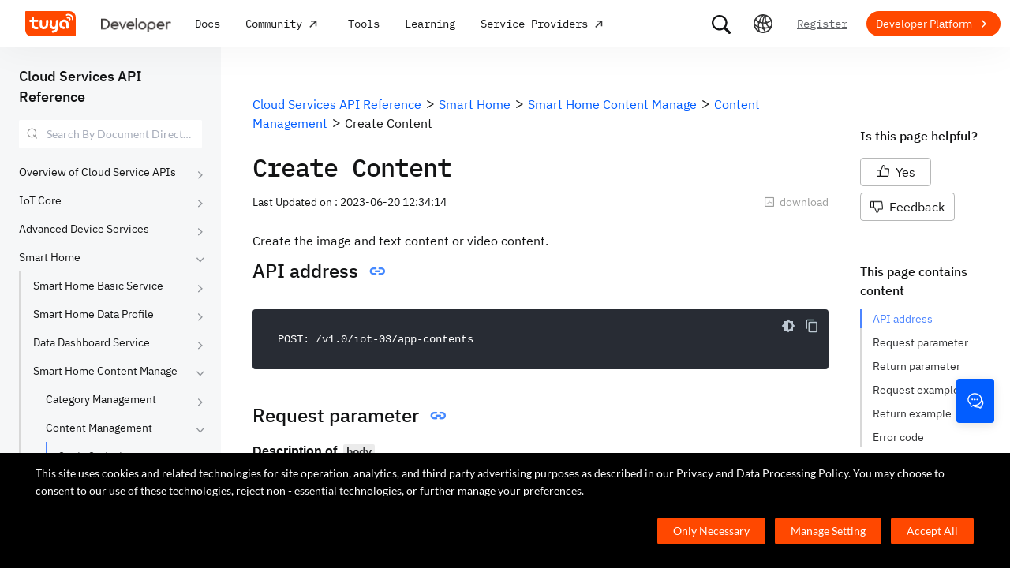

--- FILE ---
content_type: text/html; charset=utf-8
request_url: https://developer.tuya.com/en/docs/cloud/e8278cc7e5?id=Kb1gil5d8075n
body_size: 87194
content:
<!DOCTYPE html><html lang="en"><head><meta charSet="utf-8" class="next-head"/><title class="next-head">Create Content-Cloud Services API Reference-Tuya Developer</title><meta name="keywords" content="Create Content" class="next-head"/><meta name="description" content="Create the image and text content or video content.API addressPOST: /v1.0/i......" class="next-head"/><link rel="preload" as="style" href="https://static1.tuyacn.com/static/developer-doc/_next/static/css/043bdc31e3de463ef325.css"/><link rel="stylesheet" href="https://static1.tuyacn.com/static/developer-doc/_next/static/css/043bdc31e3de463ef325.css"/><link rel="preload" as="style" href="https://static1.tuyacn.com/static/developer-doc/_next/static/css/e2ce3803531c2b5ae6ab.css"/><link rel="stylesheet" href="https://static1.tuyacn.com/static/developer-doc/_next/static/css/e2ce3803531c2b5ae6ab.css"/><link rel="preload" as="style" href="https://static1.tuyacn.com/static/developer-doc/_next/static/css/a15b01360c5aec250214.css"/><link rel="stylesheet" href="https://static1.tuyacn.com/static/developer-doc/_next/static/css/a15b01360c5aec250214.css"/><link rel="preload" as="style" href="https://static1.tuyacn.com/static/developer-doc/_next/static/css/4220b5209b8d377925a8.css"/><link rel="stylesheet" href="https://static1.tuyacn.com/static/developer-doc/_next/static/css/4220b5209b8d377925a8.css"/><link rel="preload" as="style" href="https://static1.tuyacn.com/static/developer-doc/_next/static/css/88fd198ac09349a89f4e.css"/><link rel="stylesheet" href="https://static1.tuyacn.com/static/developer-doc/_next/static/css/88fd198ac09349a89f4e.css"/><link rel="preload" as="style" href="https://static1.tuyacn.com/static/developer-doc/_next/static/css/983169371b8e984f1a75.css"/><link rel="stylesheet" href="https://static1.tuyacn.com/static/developer-doc/_next/static/css/983169371b8e984f1a75.css"/><link rel="preload" as="style" href="https://static1.tuyacn.com/static/developer-doc/_next/static/css/28f84a1288bf550fb943.css"/><link rel="stylesheet" href="https://static1.tuyacn.com/static/developer-doc/_next/static/css/28f84a1288bf550fb943.css"/><link rel="preload" as="style" href="https://static1.tuyacn.com/static/developer-doc/_next/static/css/17c7008cf2012ca84fa6.css"/><link rel="stylesheet" href="https://static1.tuyacn.com/static/developer-doc/_next/static/css/17c7008cf2012ca84fa6.css"/><link rel="preload" as="style" href="https://static1.tuyacn.com/static/developer-doc/_next/static/css/c6023115a574a7ead75a.css"/><link rel="stylesheet" href="https://static1.tuyacn.com/static/developer-doc/_next/static/css/c6023115a574a7ead75a.css"/><link rel="preload" as="style" href="https://static1.tuyacn.com/static/developer-doc/_next/static/css/44d121436576994589ab.css"/><link rel="stylesheet" href="https://static1.tuyacn.com/static/developer-doc/_next/static/css/44d121436576994589ab.css"/><link rel="preload" as="style" href="https://static1.tuyacn.com/static/developer-doc/_next/static/css/b412b9f25f077b88b749.css"/><link rel="stylesheet" href="https://static1.tuyacn.com/static/developer-doc/_next/static/css/b412b9f25f077b88b749.css"/><link rel="preload" as="style" href="https://static1.tuyacn.com/static/developer-doc/_next/static/css/6a1e481c478ef79fa0ea.css"/><link rel="stylesheet" href="https://static1.tuyacn.com/static/developer-doc/_next/static/css/6a1e481c478ef79fa0ea.css"/><link rel="preload" as="style" href="https://static1.tuyacn.com/static/developer-doc/_next/static/css/572b79d06408aa19ab12.css"/><link rel="stylesheet" href="https://static1.tuyacn.com/static/developer-doc/_next/static/css/572b79d06408aa19ab12.css"/><link rel="preload" as="style" href="https://static1.tuyacn.com/static/developer-doc/_next/static/css/cdb6cf2018ff446d0fe9.css"/><link rel="stylesheet" href="https://static1.tuyacn.com/static/developer-doc/_next/static/css/cdb6cf2018ff446d0fe9.css"/><link rel="preload" as="style" href="https://static1.tuyacn.com/static/developer-doc/_next/static/css/5ac1ea4b151fe58b28bb.css"/><link rel="stylesheet" href="https://static1.tuyacn.com/static/developer-doc/_next/static/css/5ac1ea4b151fe58b28bb.css"/><link rel="preload" as="script" href="https://static1.tuyacn.com/static/developer-doc/_next/static/chunks/pages/_app-dd37479e464b8e08f916.js"/><link rel="preload" as="script" href="https://static1.tuyacn.com/static/developer-doc/_next/static/chunks/sentry-c1d32c666d57c7753761.js"/><link rel="preload" as="script" href="https://static1.tuyacn.com/static/developer-doc/_next/static/runtime/main-96d226e24ce0ef8b49ca.js"/><link rel="preload" as="script" href="https://static1.tuyacn.com/static/developer-doc/_next/static/runtime/webpack-9c5611df62449b662169.js"/><link rel="preload" as="script" href="https://static1.tuyacn.com/static/developer-doc/_next/static/chunks/framework-31ab71c83db4a5d45256.js"/><link rel="preload" as="script" href="https://static1.tuyacn.com/static/developer-doc/_next/static/chunks/lib-ec42c665-f95f72f9569ef166e239.js"/><link rel="preload" as="script" href="https://static1.tuyacn.com/static/developer-doc/_next/static/chunks/lib-e971612a-62e11c5364d4dc969aab.js"/><link rel="preload" as="script" href="https://static1.tuyacn.com/static/developer-doc/_next/static/chunks/lib-8527ce07-c3a4b78f15ba359bc425.js"/><link rel="preload" as="script" href="https://static1.tuyacn.com/static/developer-doc/_next/static/chunks/lib-b8256ce8-b0761533c058bbb69163.js"/><link rel="preload" as="script" href="https://static1.tuyacn.com/static/developer-doc/_next/static/chunks/commons-fb23adcd60b2110faa0e.js"/><link rel="preload" as="script" href="https://static1.tuyacn.com/static/developer-doc/_next/static/chunks/shared-75cacde71e7f7ae9a72a4f651171d343074a54ff-c160e48848afbf60a466.js"/><link rel="preload" as="script" href="https://static1.tuyacn.com/static/developer-doc/_next/static/chunks/shared-860a0f13ad1608b9333e164034c114aaea7cbc7d-ddf1b6a4226d8104247b.js"/><link rel="preload" as="script" href="https://static1.tuyacn.com/static/developer-doc/_next/static/chunks/shared-b30c2cb031f1fb6cc488ee2374d83c391eebb349-cc00d6354c66aa82c44e.js"/><link rel="preload" as="script" href="https://static1.tuyacn.com/static/developer-doc/_next/static/chunks/shared-6ea1eb43b8a88b5cdd686e344f7ff3d8c790b661-db4861688d430783d557.js"/><link rel="preload" as="script" href="https://static1.tuyacn.com/static/developer-doc/_next/static/chunks/shared-4c6d65c572a7586c7961f03e27c5076eab7109f5-b4b6e828e06d7a82ffcb.js"/><link rel="preload" as="script" href="https://static1.tuyacn.com/static/developer-doc/_next/static/chunks/shared-14db014c9f7a4431dace05ab6f6a00868396e753-3a37e057020187829b40.js"/><link rel="preload" as="script" href="https://static1.tuyacn.com/static/developer-doc/_next/static/chunks/shared-1f0a2d4ef8f8a402d62b2d8ac9c8f63cfe59cd78-c4354cd1fb51bbf60a3c.js"/><link rel="preload" as="script" href="https://static1.tuyacn.com/static/developer-doc/_next/static/chunks/shared-52ec4ca96d8ca7aabb5a6eba704f2b490555430e-bc50a0938400416da208.js"/><link rel="preload" as="script" href="https://static1.tuyacn.com/static/developer-doc/_next/static/chunks/shared-d6b00c71d92614b98b7d21c141bada294e6a69de-bae8893335a47446a9ed.js"/><link rel="preload" as="script" href="https://static1.tuyacn.com/static/developer-doc/_next/static/chunks/shared-6104ee6507d1160e808751f5a2a74a7e4ab5ac51-606b381680748c6690a9.js"/><link rel="preload" as="script" href="https://static1.tuyacn.com/static/developer-doc/_next/static/chunks/shared-3c736403cd28a91847c36c3cab4231db55e02f4f-e24033b9f6208839379f.js"/><link rel="preload" as="script" href="https://static1.tuyacn.com/static/developer-doc/_next/static/chunks/shared-f6d4dcb7af0a40da25518aa09b94dedc07c8f77d-44ce8d1f2491b55c2096.js"/><link rel="preload" as="script" href="https://static1.tuyacn.com/static/developer-doc/_next/static/chunks/shared-f62ed34daeada59f5e965151846422a138e29e73-9ed9539fbc111f71bb28.js"/><link rel="preload" as="script" href="https://static1.tuyacn.com/static/developer-doc/_next/static/chunks/shared-0472cf38e15d21253c37f6d23e49a779c22b7929-db0a350d12ac4207837a.js"/><link rel="preload" as="script" href="https://static1.tuyacn.com/static/developer-doc/_next/static/chunks/shared-ce159c4ee4ca2883998d6b5ac640c111a35fbaa5-e8aae352e6aee659596c.js"/><link rel="preload" as="script" href="https://static1.tuyacn.com/static/developer-doc/_next/static/chunks/pages/docs/[space]/[...path]-25e645d2019bf77ab74d.js"/><noscript id="__nc_mp__"></noscript><link rel="preconnect" href="https://static1.tuyacn.com"/><link rel="dns-prefetch" href="https://static1.tuyacn.com"/><link rel="preconnect" href="https://images.tuyacn.com"/><link rel="dns-prefetch" href="https://images.tuyacn.com"/><meta charSet="utf-8"/><meta http-equiv="x-ua-compatible" content="ie=edge, chrome=1"/><meta name="renderer" content="webkit|ie-comp|ie-stand"/><meta name="google" content="notranslate"/><meta name="viewport" content="width=device-width, initial-scale=1.0, maximum-scale=1.0, minimum-scale=1.0, user-scalable=no,viewport-fit=cover"/><meta http-equiv="Cache-Control" content="no-transform"/><meta http-equiv="Cache-Control" content="no-siteapp"/><meta name="applicable-device" content="pc,mobile"/><meta name="theme-color" content="#4E85FE"/><link rel="icon" href="https://static1.tuyacn.com/static/eupheme/favicon.ico" type="image/x-icon"/><script src="https://static1.tuyacn.com/static/ty-lib/webb/webb.preload.min.js"></script><script>
          var $PAGE_DATA = {
            startTime: +new Date(),
          };
          (function(f,c,d,e,a,b){a=c.createElement(d);b=c.getElementsByTagName(d)[0];a.async=1;a.src=e;b.parentNode.insertBefore(a,b)
          })(window,document,"script","//static1.tuyacn.com/static/ty-lib/tpm3/tpm-preload.min.js?appId=developer-doc&version=&gatherServer=//tpm.tuyacn.com/a.gif&tpmVersion=");
          </script></head><body><div id="__next"><div id="__ty_protal_header__" class="typ-en typ-header typ-theme-common typ-theme-kleinblue typh-single typh-fixed typh-opaque AppLayout_header__1PNqD AppLayout_headerEn__3iBi3" style="top:0"><div class="typ-header-container"><div class="typh-roof"><div class="typh-roof-site"><a href="https://www.tuya.com"><div class="tyw-mode-light tyw-color-gray3 earthV2-font earthV2-font-v2 earthV2-font-v2-en-c2-regular">Tuya.com</div></a></div><div class="typh-roof-operation"><div class="typh-search-btn"><svg class="typh-search-btn-icon" viewBox="0 0 30 30" version="1.1" xmlns="http://www.w3.org/2000/svg"><g id="search" stroke="none" stroke-width="1" fill="none" fill-rule="evenodd"><rect x="0" y="0" width="30" height="30"></rect><path d="M4,13.7624307 C4,15.1076908 4.25452986,16.3706961 4.76358958,17.5514467 C5.27264931,18.7321973 5.97946743,19.7707927 6.88404396,20.667233 C7.78862048,21.5636733 8.83519292,22.2640548 10.0237613,22.7683774 C11.2123296,23.2727 12.4856516,23.5248613 13.8437271,23.5248613 C14.8872727,23.5248613 15.8779481,23.3719454 16.8157534,23.0661136 C17.7535587,22.7602818 18.6178437,22.3335832 19.4086082,21.7860177 L25.2124137,27.5466493 C25.3694097,27.7020305 25.5507555,27.8164343 25.7564511,27.8898606 C25.9621468,27.9632869 26.1730218,28 26.3890762,28 C26.7027991,28 26.9802998,27.9293389 27.2215785,27.7880166 C27.4628572,27.6466943 27.6529138,27.4544001 27.7917483,27.2111339 C27.9305828,26.9678677 28,26.6912531 28,26.3812903 C28,26.1688738 27.9609864,25.9650192 27.8829593,25.7697267 C27.8049322,25.5744341 27.6909857,25.3982976 27.5411198,25.2413173 L21.7772696,19.5098696 C22.3815762,18.7079106 22.8529676,17.8189996 23.1914439,16.8431363 C23.5299202,15.867273 23.6991583,14.8403711 23.6991583,13.7624307 C23.6991583,12.4171706 23.4444267,11.1541319 22.9349634,9.97331468 C22.4255001,8.79249746 21.7184802,7.75580098 20.8139036,6.86322523 C19.9093271,5.97064948 18.8627547,5.27030133 17.6741863,4.7621808 C16.485618,4.25406027 15.2087982,4 13.8437271,4 C12.4856516,4 11.2123296,4.25406027 10.0237613,4.7621808 C8.83519292,5.27030133 7.78862048,5.97064948 6.88404396,6.86322523 C5.97946743,7.75580098 5.27264931,8.79249746 4.76358958,9.97331468 C4.25452986,11.1541319 4,12.4171706 4,13.7624307 Z M6.34868371,13.7624307 C6.34868371,12.7356621 6.54254076,11.7737245 6.93025485,10.8766179 C7.31796894,9.97951127 7.85712964,9.19084504 8.54773696,8.51061916 C9.23834428,7.83039328 10.0345236,7.2984192 10.936275,6.91469692 C11.8380265,6.53097463 12.8071772,6.33911349 13.8437271,6.33911349 C14.87947,6.33911349 15.8501677,6.53097463 16.7558205,6.91469692 C17.6614733,7.2984192 18.4576526,7.83039328 19.1443586,8.51061916 C19.8310645,9.19084504 20.3683082,9.97951127 20.7560896,10.8766179 C21.1438709,11.7737245 21.3377616,12.7356621 21.3377616,13.7624307 C21.3377616,14.7883997 21.1438709,15.7501041 20.7560896,16.6475439 C20.3683082,17.5449836 19.8310645,18.3336498 19.1443586,19.0135426 C18.4576526,19.6934353 17.6614733,20.2254094 16.7558205,20.6094648 C15.8501677,20.9935202 14.87947,21.1855479 13.8437271,21.1855479 C12.8071772,21.1855479 11.8380265,20.9935202 10.936275,20.6094648 C10.0345236,20.2254094 9.23834428,19.6934353 8.54773696,19.0135426 C7.85712964,18.3336498 7.31796894,17.5449836 6.93025485,16.6475439 C6.54254076,15.7501041 6.34868371,14.7883997 6.34868371,13.7624307 Z" fill-rule="nonzero"></path></g></svg></div><div class="typh-menu-btn"><div class="typh-menu-btn-text"><svg viewBox="0 0 30 30" fill="none" version="1.1" xmlns="http://www.w3.org/2000/svg" class="typh-menu-icon"><g id="lang" stroke="none" stroke-width="1" fill="none" fill-rule="evenodd"><rect x="0" y="0" width="30" height="30"></rect><path d="M4.97435011,10.0137665 C5.93203181,11.0443229 7.00929507,11.9250885 8.20613989,12.656063 C9.40298471,13.3870376 10.6812659,13.9439048 12.0409835,14.3266645 C13.4007012,14.7094243 14.8010083,14.897073 16.241905,14.8896108 C17.9467946,14.8896108 19.5961067,14.6095851 21.1898414,14.0495336 C22.783576,13.4894821 24.2399752,12.6831779 25.559039,11.6306208 L24.8591105,10.232036 C23.6535174,11.2441943 22.3139981,12.021679 20.8405526,12.5644902 C19.367107,13.1073014 17.8342245,13.3823738 16.241905,13.3897073 C14.17023,13.3971695 12.2141484,12.96835 10.3736602,12.1032486 C8.53317198,11.2381473 6.9621443,10.0228369 5.66057716,8.45731747 L4.97435011,10.0137665 Z M3.70263012,16.6654873 C5.2281795,17.9729173 6.89022812,19.0092634 8.68877596,19.7745256 C10.4873238,20.5397877 12.3483963,21.0315214 14.2719934,21.2497266 C16.1955905,21.4679318 18.1149099,21.4045674 20.0299517,21.0596333 C21.9449934,20.7146993 23.7809467,20.0820843 25.5378115,19.1617884 L25.4947776,17.4474751 C23.7920751,18.4400772 21.9990271,19.1285622 20.1156336,19.5129302 C18.2322401,19.8972982 16.3402269,19.9805725 14.4395941,19.7627533 C12.5389613,19.5449341 10.70497,19.0344805 8.93762011,18.2313927 C7.17027025,17.4283049 5.55128772,16.3426825 4.08067253,14.9745256 L3.70263012,16.6654873 Z M9.5116309,24.6997748 L11.3011088,25.1141203 C10.8916111,24.1489225 10.5803388,23.160148 10.367292,22.1477967 C10.1542451,21.1354455 10.0403242,20.102734 10.0255293,19.0496623 C9.92132157,17.1256996 10.1210852,15.2559022 10.6248201,13.4402702 C11.128555,11.6246381 11.89416,9.92711483 12.9216352,8.34770023 C13.9491103,6.76828562 15.2042664,5.37561917 16.6871035,4.16970087 L15.1071989,3.53264715 C13.6342679,4.83480219 12.3906261,6.31354133 11.3762734,7.96886459 C10.3619208,9.62418784 9.60905224,11.3944033 9.11766787,13.2795111 C8.6262835,15.1646188 8.42523338,17.0991316 8.51451752,19.0830492 C8.52944109,20.0342232 8.62081581,20.9788035 8.78864168,21.91679 C8.95646755,22.8547765 9.19746396,23.7824381 9.5116309,24.6997748 Z M17.2531057,25.8555806 L18.6479452,25.2345449 C17.5540216,23.6972017 16.715439,22.0311997 16.1321974,20.2365391 C15.5489559,18.4418784 15.2573351,16.5893857 15.2573351,14.6790608 C15.2573351,12.8707623 15.5174685,11.1174333 16.0377351,9.41907366 C16.5580017,7.72071406 17.310034,6.14023802 18.293832,4.67764555 L16.8324154,4.15503377 C15.83215,5.72029592 15.0694075,7.39774847 14.5441878,9.18739144 C14.0189681,10.9770344 13.7563582,12.8075909 13.7563582,14.6790608 C13.7563582,16.701962 14.0547332,18.6616597 14.6514831,20.5581537 C15.2482331,22.4546478 16.1154406,24.2204567 17.2531057,25.8555806 Z M24.0941488,21.53477 L25.100718,20.3897716 C23.7883442,19.6369894 22.6556643,18.699614 21.7026784,17.5776455 C20.7496924,16.4556771 20.0099464,15.201962 19.4834401,13.8165005 C18.9569339,12.4310389 18.686219,10.9736893 18.6712954,9.44445159 C18.6563719,8.63171438 18.721566,7.82412351 18.8668779,7.021679 C19.0121897,6.21923448 19.2309294,5.44174976 19.523097,4.68922483 L18.0763466,4.28144098 C17.7602499,5.10061113 17.5267153,5.94261821 17.3757428,6.80746221 C17.2247702,7.67230621 17.1529505,8.55503377 17.1602837,9.4556449 C17.1752072,11.1171438 17.4654772,12.7088131 18.0310935,14.2306529 C18.5967097,15.7524928 19.3965039,17.1395304 20.4304759,18.3917658 C21.464448,19.6440013 22.6856722,20.6916693 24.0941488,21.53477 Z M9.95914511,14.7585719 C10.4756808,14.7585719 10.9177917,14.5744934 11.2854777,14.2063364 C11.6531636,13.8381795 11.8370066,13.3920875 11.8370066,12.8680605 C11.8370066,12.3522676 11.6531636,11.9121904 11.2854777,11.5478289 C10.9177917,11.1834674 10.4756808,11.0012866 9.95914511,11.0012866 C9.44325263,11.0012866 9.00107746,11.1834674 8.63261959,11.5478289 C8.26416171,11.9121904 8.07993278,12.3522676 8.07993278,12.8680605 C8.07993278,13.3920875 8.26416171,13.8381795 8.63261959,14.2063364 C9.00107746,14.5744934 9.44325263,14.7585719 9.95914511,14.7585719 Z M18.9250605,15.7306529 C19.435035,15.7306529 19.8705525,15.548247 20.2316129,15.1834352 C20.5926733,14.8186234 20.7732035,14.3771631 20.7732035,13.8590544 C20.7732035,13.3565133 20.5926733,12.9228369 20.2316129,12.5580251 C19.8705525,12.1932133 19.435035,12.0108073 18.9250605,12.0108073 C18.406981,12.0108073 17.967411,12.1932133 17.6063506,12.5580251 C17.2452901,12.9228369 17.0647599,13.3565133 17.0647599,13.8590544 C17.0647599,14.3771631 17.2452901,14.8186234 17.6063506,15.1834352 C17.967411,15.548247 18.406981,15.7306529 18.9250605,15.7306529 Z M15.436225,22.4331296 C15.9536613,22.4331296 16.3947751,22.2488903 16.7595664,21.8804117 C17.1243577,21.5119331 17.3067534,21.0689611 17.3067534,20.5514957 C17.3067534,20.0333869 17.1241648,19.5919267 16.7589875,19.2271148 C16.3938103,18.862303 15.9528894,18.6798971 15.436225,18.6798971 C14.9099118,18.6798971 14.4643595,18.862303 14.0995682,19.2271148 C13.7347769,19.5919267 13.5523813,20.0333869 13.5523813,20.5514957 C13.5523813,21.0689611 13.7347769,21.5119331 14.0995682,21.8804117 C14.4643595,22.2488903 14.9099118,22.4331296 15.436225,22.4331296 Z M15.0004824,27 C16.6427187,27 18.187212,26.6853329 19.6339624,26.0559987 C21.0807127,25.4266645 22.3572572,24.5608556 23.4635956,23.4585719 C24.5699341,22.3562882 25.4359195,21.0815375 26.0615517,19.6343197 C26.6871839,18.187102 27,16.6423287 27,15 C27,13.3576713 26.6853185,11.8129302 26.0559554,10.3657768 C25.4265923,8.91862335 24.5587415,7.64203924 23.452403,6.53602445 C22.3460645,5.43000965 21.06952,4.56416854 19.6227697,3.93850113 C18.1760194,3.31283371 16.6311401,3 14.9881319,3 C13.3533574,3 11.8126271,3.31283371 10.3659411,3.93850113 C8.91925511,4.56416854 7.64274285,5.43000965 6.53640435,6.53602445 C5.43006585,7.64203924 4.5640805,8.91862335 3.9384483,10.3657768 C3.3128161,11.8129302 3,13.3576713 3,15 C3,16.6423287 3.31468155,18.187102 3.94404464,19.6343197 C4.57340774,21.0815375 5.43939309,22.3562882 6.54200069,23.4585719 C7.6446083,24.5608556 8.91925511,25.4266645 10.3659411,26.0559987 C11.8126271,26.6853329 13.3574742,27 15.0004824,27 Z M15.0004824,25.2553876 C13.6004969,25.2553876 12.2811759,24.9876809 11.0425193,24.4522676 C9.80386276,23.9168543 8.71241567,23.1770023 7.76817805,22.2327115 C6.82394043,21.2884207 6.08396922,20.1967192 5.54826441,18.9576069 C5.0125596,17.7184947 4.7447072,16.3992924 4.7447072,15 C4.7447072,13.6007076 5.0125596,12.2815053 5.54826441,11.0423931 C6.08396922,9.8032808 6.82394043,8.71157929 7.76817805,7.76728852 C8.71241567,6.82299775 9.80199731,6.08317787 11.036923,5.54782888 C12.2718486,5.0124799 13.5889183,4.7448054 14.9881319,4.7448054 C16.3955792,4.7448054 17.7167979,5.0124799 18.9517879,5.54782888 C20.1867778,6.08317787 21.2784501,6.82299775 22.2268045,7.76728852 C23.175159,8.71157929 23.9169957,9.8032808 24.4523145,11.0423931 C24.9876334,12.2815053 25.2552928,13.6007076 25.2552928,15 C25.2552928,16.3992924 24.9876334,17.7184947 24.4523145,18.9576069 C23.9169957,20.1967192 23.1769923,21.2884207 22.2323044,22.2327115 C21.2876165,23.1770023 20.1959443,23.9168543 18.9572877,24.4522676 C17.7186311,24.9876809 16.3996961,25.2553876 15.0004824,25.2553876 Z" fill="#000" fill-rule="nonzero"></path></g></svg></div><div class="typh-menu-btn-box"><div><div class="typh-menu-btn-item"><div class="tyw-mode-light tyw-color-gray3 earthV2-font earthV2-font-v2 earthV2-font-v2-en-c2-regular">English</div></div><div class="typh-menu-btn-item"><div class="tyw-mode-light tyw-color-gray3 earthV2-font earthV2-font-v2 earthV2-font-v2-en-c2-regular">简体中文</div></div></div></div></div><div class="typh-btn"><div class="tyw-mode-light tyw-color-gray3 earthV2-font earthV2-font-v2 earthV2-font-v2-en-c2-regular">Register</div></div><div class="typh-btn typh-btn-primary typ-theme-orange"><div class="tyw-mode-light tyw-color-gray2 earthV2-font earthV2-font-v2 earthV2-font-v2-en-s8-bold">Developer Platform</div><svg class="typh-btn-icon" viewBox="0 0 24 24" version="1.1" fill="none" xmlns="http://www.w3.org/2000/svg"><path d="M6 12.1992H16.6705" stroke-width="1.5"></path><path d="M12.3349 7.53038L16.9866 12.1821L12.3349 16.8339" stroke-width="1.5"></path></svg></div></div></div><div class="typh-logo typh-logo-single typh-logo-sup"><a href="//www.tuya.com" class="typh-logo-main"><svg viewBox="0 0 60 30" fill="none" xmlns="http://www.w3.org/2000/svg" class="typh-logo-svg"><path fill="#FF4800" d="M52.1,0H0.9C0.4,0,0,0.4,0,0.9v21.2C0,26.9,3.1,30,7.9,30h51.2c0.5,0,0.9-0.4,0.9-0.9V7.9C60,3.1,56.9,0,52.1,0z M12.8,18.8h1.5c0.8,0,1.4,0.6,1.4,1.4c0,0.8-0.7,1.4-1.5,1.4h-1.5c-3.1,0-5.4-2.5-5.3-5.6l0.1-2.9H6c-0.8,0-1.4-0.6-1.4-1.4c0-0.8,0.7-1.4,1.5-1.4h1.4l0.1-1.8C7.6,7.7,8.3,7,9,7c0.8,0,1.4,0.6,1.4,1.4l-0.1,1.8h3.9c0.8,0,1.4,0.6,1.4,1.4c0,0.8-0.7,1.4-1.5,1.4h-3.9L10.2,16C10.1,17.5,11.2,18.8,12.8,18.8z M27.2,15.9c-0.1,3.1-1.7,5.6-5.2,5.6c-3.5,0-5.1-2.5-5-5.6l0.1-4.2c0-0.8,0.7-1.4,1.5-1.4c0.8,0,1.4,0.6,1.4,1.4l-0.1,4.2c0,1.5,0.6,2.8,2.2,2.8s2.3-1.2,2.4-2.8l0.1-4.2c0-0.8,0.7-1.4,1.5-1.4c0.8,0,1.4,0.6,1.4,1.4L27.2,15.9z M38.7,20.8c-0.2,3.1-2.9,5-5.9,5c-0.8,0-1.4-0.6-1.3-1.4c0-0.8,0.7-1.4,1.5-1.4c1.5,0,2.9-0.7,3-2.2c-0.6,0.6-1.3,0.8-2.3,0.8c-3.1,0-5-2.5-4.8-5.6l0.2-4.2c0-0.8,0.7-1.4,1.5-1.4c0.8,0,1.4,0.6,1.3,1.4l-0.2,4.2c-0.1,1.5,0.6,2.8,2.1,2.8c1.5,0,2.3-1.2,2.4-2.8l0.2-4.2c0-0.8,0.7-1.4,1.5-1.4c0.8,0,1.4,0.6,1.3,1.4L38.7,20.8z M51.6,19.6c0,0.8-0.7,1.4-1.5,1.4c-0.8,0-1.4-0.6-1.4-1.4l0.1-3.9c0.1-1.5-1.1-2.8-2.7-2.8c-1.5,0-2.8,1.2-2.9,2.8c-0.1,1.5,1.1,2.8,2.7,2.8c0.8,0,1.4,0.6,1.4,1.4c0,0.8-0.7,1.4-1.5,1.4c-3.1,0-5.5-2.4-5.4-5.5c0.1-3.1,2.7-5.7,5.8-5.7s5.5,2.5,5.4,5.6L51.6,19.6z M53.8,10.2L53.8,10.2c-0.1,0.5-0.5,0.8-0.9,0.8c0,0-0.1,0-0.1,0c-0.5-0.1-0.9-0.5-0.8-1l0.1,0l-0.1,0c0-0.4-0.1-0.8-0.4-1c-0.3-0.2-0.7-0.3-1.1-0.1l0,0c-0.5,0.2-1,0-1.2-0.5c-0.2-0.4,0-0.9,0.4-1.2l0.1,0c1-0.5,2.2-0.3,3,0.3C53.5,8,54,9.1,53.8,10.2z M57.2,10.1c-0.1,0.5-0.5,0.8-0.9,0.8c0,0-0.1,0-0.1,0c-0.3,0-0.5-0.2-0.6-0.4s-0.2-0.4-0.2-0.7c0.2-1.5-0.4-3-1.7-3.9c-1.2-0.9-2.8-1.1-4.2-0.4c-0.2,0.1-0.5,0.1-0.7,0c-0.2-0.1-0.4-0.3-0.5-0.5c-0.2-0.5,0-1,0.4-1.2c2-0.9,4.3-0.7,6.1,0.6C56.5,5.7,57.4,7.9,57.2,10.1z"></path></svg></a><a href="/" class="typh-logo-assistant typh-logo-has-hover"><img src="https://images.tuyacn.com/rms-static/3e901440-4bce-11ee-beb1-377a1535f238-1693905968004.png?tyName=developer-logo.png" alt="logo"/><img class="typh-logo-hover" src="https://images.tuyacn.com/rms-static/d7b305d0-5b71-11ee-beb1-377a1535f238-1695625500333.png?tyName=developer-logo-hover.png" alt="logo"/></a></div><div class="typh-menu-wrapper"><div class="typh-menu typh-menu-logo"><div class="style_typh-menu-scroll-container__3573J typh-menu-scroll-container typh-menu-box"><div class="style_scroll-indicator__LZIQu style_scroll-indicator-left___PBwK style_hidden__lgeaT"><svg viewBox="0 0 24 24" version="1.1" xmlns="http://www.w3.org/2000/svg"><path d="M15.6025 11.5296C15.6041 11.5313 15.6058 11.533 15.6075 11.5346C15.959 11.8861 15.959 12.4559 15.6075 12.8074L9.67851 18.7364C9.32704 19.0879 8.75719 19.0879 8.40572 18.7364C8.05425 18.3849 8.05425 17.8151 8.40572 17.4636L13.6983 12.171L8.2636 6.73636C7.91213 6.38489 7.91213 5.81504 8.2636 5.46357C8.61508 5.1121 9.18492 5.1121 9.5364 5.46357L15.6025 11.5296Z"></path></svg></div><div class="style_items-wrapper__5PRDD"><div class="typh-menu-item"><a href="https://developer.tuya.com/en/overview" class="ty-menu-link ty-menu-link-hover typh-menu-title" target="_self" style="cursor:pointer"><div class="tyw-mode-light tyw-color-gray3 typh-menu-title-font earthV2-font earthV2-font-v2 earthV2-font-v2-en-b3-regular">Docs</div></a><div class="typh-submenu"><div class="typh-column-menu-container typh-column-menu-hr"><div style="display:flex"><div class="typh-column-menu-left"><div class="typh-column-menu-title">Docs Space</div><div class="typh-column-menu-list"><div class="typh-column-menu"><div class="typh-cm-header"><i style="background-image:url(&#x27;https://images.tuyacn.com/oceanus/image/rc-upload-1695698789964-4/IoT平台.png&#x27;)" class="typh-cm-icon"></i><a href="https://developer.tuya.com/en/docs/iot" class="ty-menu-link ty-menu-link-hover" target="_self" style="cursor:pointer"><span class="typh-cm-text">Platform</span></a></div></div><div class="typh-column-menu"><div class="typh-cm-header"><i style="background-image:url(&#x27;https://images.tuyacn.com/oceanus/image/rc-upload-1695698789964-7/涂鸦OS.png&#x27;)" class="typh-cm-icon"></i><a href="https://developer.tuya.com/en/docs/iot-device-dev" class="ty-menu-link ty-menu-link-hover" target="_self" style="cursor:pointer"><span class="typh-cm-text">TuyaOS</span></a></div></div><div class="typh-column-menu"><div class="typh-cm-header"><i style="background-image:url(&#x27;https://images.tuyacn.com/oceanus/image/rc-upload-1695698789964-34/App.png&#x27;)" class="typh-cm-icon"></i><a href="https://developer.tuya.com/en/docs/app-development/" class="ty-menu-link ty-menu-link-hover" target="_self" style="cursor:pointer"><span class="typh-cm-text">Smart App SDK</span></a></div></div><div class="typh-column-menu"><div class="typh-cm-header"><i style="background-image:url(&#x27;https://images.tuyacn.com/oceanus/image/rc-upload-1695698789964-37/云开发.png&#x27;)" class="typh-cm-icon"></i><a href="https://developer.tuya.com/en/docs/cloud" class="ty-menu-link ty-menu-link-hover" target="_self" style="cursor:pointer"><span class="typh-cm-text">Cloud Development</span></a></div></div><div class="typh-column-menu"><div class="typh-cm-header"><i style="background-image:url(&#x27;https://images.tuyacn.com/oceanus/image/rc-upload-1695698789964-40/MiniApp.png&#x27;)" class="typh-cm-icon"></i><a href="https://developer.tuya.com/en/miniapp/guide" class="ty-menu-link ty-menu-link-hover" target="_self" style="cursor:pointer"><span class="typh-cm-text">MiniApp</span></a></div></div><div class="typh-column-menu"><div class="typh-cm-header"><i style="background-image:url(&#x27;https://images.tuyacn.com/oceanus/image/rc-upload-1695698789964-43/Cube.png&#x27;)" class="typh-cm-icon"></i><a href="https://developer.tuya.com/en/docs/cubeprivate-cloud" class="ty-menu-link ty-menu-link-hover" target="_self" style="cursor:pointer"><span class="typh-cm-text">Cube</span></a></div></div><div class="typh-column-menu"><div class="typh-cm-header"><i style="background-image:url(&#x27;https://images.tuyacn.com/oceanus/image/rc-upload-1696904135729-5/智能小程序教程.png&#x27;)" class="typh-cm-icon"></i><a href="https://developer.tuya.com/en/overview" class="ty-menu-link ty-menu-link-hover" target="_self" style="cursor:pointer"><span class="typh-cm-text">Go to Docs Center</span></a></div></div></div></div><div class="typh-column-menu-right"><div class="typh-column-menu-title">Explore</div><div class="typh-column-menu-list"><div class="typh-cm-item"><div><a href="https://promotion-static.tuyacn.com/fe-static/cms/513171492423585792/index.html" class="ty-menu-link ty-menu-link-hover typh-cm-item-title" target="_blank" style="cursor:pointer">Popular Activity!｜IoT Cloud Booster<i class="ty-menu-link-icon lean1"><svg viewBox="0 0 24 24" version="1.1" xmlns="http://www.w3.org/2000/svg"><path fill-rule="evenodd" clip-rule="evenodd" d="M13.7462 9.42258L8.95437 9.42258L8.95437 7.92258H15.5329L16.2829 7.92258L16.2829 8.67258V15.2511H14.7829L14.7829 10.5072L8.30668 16.9834L7.24602 15.9228L13.7462 9.42258Z"></path></svg></i></a></div><div class="typh-cm-item-desc">Build end-to-end business solutions for IoT brands</div></div></div></div></div></div></div></div><div class="typh-menu-item"><a href="https://www.tuyaos.com/viewforum.php?f=22" class="ty-menu-link ty-menu-link-hover typh-menu-title" target="_blank" style="cursor:pointer"><div class="tyw-mode-light tyw-color-gray3 typh-menu-title-font earthV2-font earthV2-font-v2 earthV2-font-v2-en-b3-regular">Community</div><i class="ty-menu-link-icon lean"><svg viewBox="0 0 24 24" version="1.1" xmlns="http://www.w3.org/2000/svg"><path fill-rule="evenodd" clip-rule="evenodd" d="M13.7462 9.42258L8.95437 9.42258L8.95437 7.92258H15.5329L16.2829 7.92258L16.2829 8.67258V15.2511H14.7829L14.7829 10.5072L8.30668 16.9834L7.24602 15.9228L13.7462 9.42258Z"></path></svg></i></a></div><div class="typh-menu-item"><a class="ty-menu-link ty-menu-link-hover typh-menu-title" target="_self" style="cursor:default"><div class="tyw-mode-light tyw-color-gray3 typh-menu-title-font earthV2-font earthV2-font-v2 earthV2-font-v2-en-b3-regular">Tools</div></a><div class="typh-submenu"><div class="typh-column-menu-container typh-column-menu-no-title"><div style="display:flex"><div class="typh-column-menu-left"><div class="typh-column-menu-list"><div class="typh-column-menu"><div class="typh-cm-header"><i style="background-image:url(&#x27;https://images.tuyacn.com/oceanus/image/rc-upload-1695698789964-10/Wind IDE.png&#x27;)" class="typh-cm-icon"></i><a href="https://developer.tuya.com/en/docs/iot-device-dev/tuyaos-wind-ide?id=Kbfy6kfuuqqu3" class="ty-menu-link ty-menu-link-hover" target="_self" style="cursor:pointer"><span class="typh-cm-text">Wind IDE</span></a></div></div><div class="typh-column-menu"><div class="typh-cm-header"><i style="background-image:url(&#x27;https://images.tuyacn.com/oceanus/image/rc-upload-1695701022304-2/小程序开发工具.png&#x27;)" class="typh-cm-icon"></i><a href="https://developer.tuya.com/en/miniapp/devtools" class="ty-menu-link ty-menu-link-hover" target="_self" style="cursor:pointer"><span class="typh-cm-text">Tuya MiniApp IDE</span></a></div></div><div class="typh-column-menu"><div class="typh-cm-header"><i style="background-image:url(&#x27;https://images.tuyacn.com/oceanus/image/rc-upload-1695698789964-47/模组调试助手.png&#x27;)" class="typh-cm-icon"></i><a href="https://developer.tuya.com/en/docs/iot/module-debugging-assistant-instruction?id=K9hs0cj3lf0au" class="ty-menu-link ty-menu-link-hover" target="_self" style="cursor:pointer"><span class="typh-cm-text">Module Debugging Assistant</span></a></div></div><div class="typh-column-menu"><div class="typh-cm-header"><i style="background-image:url(&#x27;https://images.tuyacn.com/oceanus/image/rc-upload-1695698789964-13/开发板.png&#x27;)" class="typh-cm-icon"></i><a href="https://developer.tuya.com/en/docs/iot-device-dev/tuyaos-development-board?id=Kcke8d4n8c9om" class="ty-menu-link ty-menu-link-hover" target="_self" style="cursor:pointer"><span class="typh-cm-text">Demo Board</span></a></div></div></div></div></div></div></div></div><div class="typh-menu-item"><a class="ty-menu-link ty-menu-link-hover typh-menu-title" target="_self" style="cursor:default"><div class="tyw-mode-light tyw-color-gray3 typh-menu-title-font earthV2-font earthV2-font-v2 earthV2-font-v2-en-b3-regular">Learning</div></a><div class="typh-submenu"><div class="typh-column-menu-container typh-column-menu-no-title"><div style="display:flex"><div class="typh-column-menu-left"><div class="typh-column-menu-list"><div class="typh-column-menu"><div class="typh-cm-header"><i style="background-image:url(&#x27;https://images.tuyacn.com/oceanus/image/rc-upload-1695698789964-50/智能小程序教程.png&#x27;)" class="typh-cm-icon"></i><a href="https://developer.tuya.com/en/miniapp-codelabs" class="ty-menu-link ty-menu-link-hover" target="_self" style="cursor:pointer"><span class="typh-cm-text">MiniApp Codelabs</span></a></div></div><div class="typh-column-menu"><div class="typh-cm-header"><i style="background-image:url(&#x27;https://images.tuyacn.com/oceanus/image/rc-upload-1695701022304-12/Demo中心.png&#x27;)" class="typh-cm-icon"></i><a href="https://developer.tuya.com/en/demo/tutorials" class="ty-menu-link ty-menu-link-hover" target="_self" style="cursor:pointer"><span class="typh-cm-text">Demo Centre</span></a></div></div></div></div></div></div></div></div><div class="typh-menu-item"><a href="https://www.tuya.com/provider?type=1" class="ty-menu-link ty-menu-link-hover typh-menu-title" target="_blank" style="cursor:pointer"><div class="tyw-mode-light tyw-color-gray3 typh-menu-title-font earthV2-font earthV2-font-v2 earthV2-font-v2-en-b3-regular">Service Providers</div><i class="ty-menu-link-icon lean"><svg viewBox="0 0 24 24" version="1.1" xmlns="http://www.w3.org/2000/svg"><path fill-rule="evenodd" clip-rule="evenodd" d="M13.7462 9.42258L8.95437 9.42258L8.95437 7.92258H15.5329L16.2829 7.92258L16.2829 8.67258V15.2511H14.7829L14.7829 10.5072L8.30668 16.9834L7.24602 15.9228L13.7462 9.42258Z"></path></svg></i></a></div></div><div class="style_scroll-indicator__LZIQu style_scroll-indicator-right__2k-GW style_hidden__lgeaT"><svg viewBox="0 0 24 24" version="1.1" xmlns="http://www.w3.org/2000/svg"><path d="M15.6025 11.5296C15.6041 11.5313 15.6058 11.533 15.6075 11.5346C15.959 11.8861 15.959 12.4559 15.6075 12.8074L9.67851 18.7364C9.32704 19.0879 8.75719 19.0879 8.40572 18.7364C8.05425 18.3849 8.05425 17.8151 8.40572 17.4636L13.6983 12.171L8.2636 6.73636C7.91213 6.38489 7.91213 5.81504 8.2636 5.46357C8.61508 5.1121 9.18492 5.1121 9.5364 5.46357L15.6025 11.5296Z"></path></svg></div></div></div></div><div class="typh-operation"><div class="typh-operation-pc"><div class="typh-search-btn"><svg class="typh-search-btn-icon" viewBox="0 0 30 30" version="1.1" xmlns="http://www.w3.org/2000/svg"><g id="search" stroke="none" stroke-width="1" fill="none" fill-rule="evenodd"><rect x="0" y="0" width="30" height="30"></rect><path d="M4,13.7624307 C4,15.1076908 4.25452986,16.3706961 4.76358958,17.5514467 C5.27264931,18.7321973 5.97946743,19.7707927 6.88404396,20.667233 C7.78862048,21.5636733 8.83519292,22.2640548 10.0237613,22.7683774 C11.2123296,23.2727 12.4856516,23.5248613 13.8437271,23.5248613 C14.8872727,23.5248613 15.8779481,23.3719454 16.8157534,23.0661136 C17.7535587,22.7602818 18.6178437,22.3335832 19.4086082,21.7860177 L25.2124137,27.5466493 C25.3694097,27.7020305 25.5507555,27.8164343 25.7564511,27.8898606 C25.9621468,27.9632869 26.1730218,28 26.3890762,28 C26.7027991,28 26.9802998,27.9293389 27.2215785,27.7880166 C27.4628572,27.6466943 27.6529138,27.4544001 27.7917483,27.2111339 C27.9305828,26.9678677 28,26.6912531 28,26.3812903 C28,26.1688738 27.9609864,25.9650192 27.8829593,25.7697267 C27.8049322,25.5744341 27.6909857,25.3982976 27.5411198,25.2413173 L21.7772696,19.5098696 C22.3815762,18.7079106 22.8529676,17.8189996 23.1914439,16.8431363 C23.5299202,15.867273 23.6991583,14.8403711 23.6991583,13.7624307 C23.6991583,12.4171706 23.4444267,11.1541319 22.9349634,9.97331468 C22.4255001,8.79249746 21.7184802,7.75580098 20.8139036,6.86322523 C19.9093271,5.97064948 18.8627547,5.27030133 17.6741863,4.7621808 C16.485618,4.25406027 15.2087982,4 13.8437271,4 C12.4856516,4 11.2123296,4.25406027 10.0237613,4.7621808 C8.83519292,5.27030133 7.78862048,5.97064948 6.88404396,6.86322523 C5.97946743,7.75580098 5.27264931,8.79249746 4.76358958,9.97331468 C4.25452986,11.1541319 4,12.4171706 4,13.7624307 Z M6.34868371,13.7624307 C6.34868371,12.7356621 6.54254076,11.7737245 6.93025485,10.8766179 C7.31796894,9.97951127 7.85712964,9.19084504 8.54773696,8.51061916 C9.23834428,7.83039328 10.0345236,7.2984192 10.936275,6.91469692 C11.8380265,6.53097463 12.8071772,6.33911349 13.8437271,6.33911349 C14.87947,6.33911349 15.8501677,6.53097463 16.7558205,6.91469692 C17.6614733,7.2984192 18.4576526,7.83039328 19.1443586,8.51061916 C19.8310645,9.19084504 20.3683082,9.97951127 20.7560896,10.8766179 C21.1438709,11.7737245 21.3377616,12.7356621 21.3377616,13.7624307 C21.3377616,14.7883997 21.1438709,15.7501041 20.7560896,16.6475439 C20.3683082,17.5449836 19.8310645,18.3336498 19.1443586,19.0135426 C18.4576526,19.6934353 17.6614733,20.2254094 16.7558205,20.6094648 C15.8501677,20.9935202 14.87947,21.1855479 13.8437271,21.1855479 C12.8071772,21.1855479 11.8380265,20.9935202 10.936275,20.6094648 C10.0345236,20.2254094 9.23834428,19.6934353 8.54773696,19.0135426 C7.85712964,18.3336498 7.31796894,17.5449836 6.93025485,16.6475439 C6.54254076,15.7501041 6.34868371,14.7883997 6.34868371,13.7624307 Z" fill-rule="nonzero"></path></g></svg></div><div class="typh-menu-btn"><div class="typh-menu-btn-text"><svg viewBox="0 0 30 30" fill="none" version="1.1" xmlns="http://www.w3.org/2000/svg" class="typh-menu-icon"><g id="lang" stroke="none" stroke-width="1" fill="none" fill-rule="evenodd"><rect x="0" y="0" width="30" height="30"></rect><path d="M4.97435011,10.0137665 C5.93203181,11.0443229 7.00929507,11.9250885 8.20613989,12.656063 C9.40298471,13.3870376 10.6812659,13.9439048 12.0409835,14.3266645 C13.4007012,14.7094243 14.8010083,14.897073 16.241905,14.8896108 C17.9467946,14.8896108 19.5961067,14.6095851 21.1898414,14.0495336 C22.783576,13.4894821 24.2399752,12.6831779 25.559039,11.6306208 L24.8591105,10.232036 C23.6535174,11.2441943 22.3139981,12.021679 20.8405526,12.5644902 C19.367107,13.1073014 17.8342245,13.3823738 16.241905,13.3897073 C14.17023,13.3971695 12.2141484,12.96835 10.3736602,12.1032486 C8.53317198,11.2381473 6.9621443,10.0228369 5.66057716,8.45731747 L4.97435011,10.0137665 Z M3.70263012,16.6654873 C5.2281795,17.9729173 6.89022812,19.0092634 8.68877596,19.7745256 C10.4873238,20.5397877 12.3483963,21.0315214 14.2719934,21.2497266 C16.1955905,21.4679318 18.1149099,21.4045674 20.0299517,21.0596333 C21.9449934,20.7146993 23.7809467,20.0820843 25.5378115,19.1617884 L25.4947776,17.4474751 C23.7920751,18.4400772 21.9990271,19.1285622 20.1156336,19.5129302 C18.2322401,19.8972982 16.3402269,19.9805725 14.4395941,19.7627533 C12.5389613,19.5449341 10.70497,19.0344805 8.93762011,18.2313927 C7.17027025,17.4283049 5.55128772,16.3426825 4.08067253,14.9745256 L3.70263012,16.6654873 Z M9.5116309,24.6997748 L11.3011088,25.1141203 C10.8916111,24.1489225 10.5803388,23.160148 10.367292,22.1477967 C10.1542451,21.1354455 10.0403242,20.102734 10.0255293,19.0496623 C9.92132157,17.1256996 10.1210852,15.2559022 10.6248201,13.4402702 C11.128555,11.6246381 11.89416,9.92711483 12.9216352,8.34770023 C13.9491103,6.76828562 15.2042664,5.37561917 16.6871035,4.16970087 L15.1071989,3.53264715 C13.6342679,4.83480219 12.3906261,6.31354133 11.3762734,7.96886459 C10.3619208,9.62418784 9.60905224,11.3944033 9.11766787,13.2795111 C8.6262835,15.1646188 8.42523338,17.0991316 8.51451752,19.0830492 C8.52944109,20.0342232 8.62081581,20.9788035 8.78864168,21.91679 C8.95646755,22.8547765 9.19746396,23.7824381 9.5116309,24.6997748 Z M17.2531057,25.8555806 L18.6479452,25.2345449 C17.5540216,23.6972017 16.715439,22.0311997 16.1321974,20.2365391 C15.5489559,18.4418784 15.2573351,16.5893857 15.2573351,14.6790608 C15.2573351,12.8707623 15.5174685,11.1174333 16.0377351,9.41907366 C16.5580017,7.72071406 17.310034,6.14023802 18.293832,4.67764555 L16.8324154,4.15503377 C15.83215,5.72029592 15.0694075,7.39774847 14.5441878,9.18739144 C14.0189681,10.9770344 13.7563582,12.8075909 13.7563582,14.6790608 C13.7563582,16.701962 14.0547332,18.6616597 14.6514831,20.5581537 C15.2482331,22.4546478 16.1154406,24.2204567 17.2531057,25.8555806 Z M24.0941488,21.53477 L25.100718,20.3897716 C23.7883442,19.6369894 22.6556643,18.699614 21.7026784,17.5776455 C20.7496924,16.4556771 20.0099464,15.201962 19.4834401,13.8165005 C18.9569339,12.4310389 18.686219,10.9736893 18.6712954,9.44445159 C18.6563719,8.63171438 18.721566,7.82412351 18.8668779,7.021679 C19.0121897,6.21923448 19.2309294,5.44174976 19.523097,4.68922483 L18.0763466,4.28144098 C17.7602499,5.10061113 17.5267153,5.94261821 17.3757428,6.80746221 C17.2247702,7.67230621 17.1529505,8.55503377 17.1602837,9.4556449 C17.1752072,11.1171438 17.4654772,12.7088131 18.0310935,14.2306529 C18.5967097,15.7524928 19.3965039,17.1395304 20.4304759,18.3917658 C21.464448,19.6440013 22.6856722,20.6916693 24.0941488,21.53477 Z M9.95914511,14.7585719 C10.4756808,14.7585719 10.9177917,14.5744934 11.2854777,14.2063364 C11.6531636,13.8381795 11.8370066,13.3920875 11.8370066,12.8680605 C11.8370066,12.3522676 11.6531636,11.9121904 11.2854777,11.5478289 C10.9177917,11.1834674 10.4756808,11.0012866 9.95914511,11.0012866 C9.44325263,11.0012866 9.00107746,11.1834674 8.63261959,11.5478289 C8.26416171,11.9121904 8.07993278,12.3522676 8.07993278,12.8680605 C8.07993278,13.3920875 8.26416171,13.8381795 8.63261959,14.2063364 C9.00107746,14.5744934 9.44325263,14.7585719 9.95914511,14.7585719 Z M18.9250605,15.7306529 C19.435035,15.7306529 19.8705525,15.548247 20.2316129,15.1834352 C20.5926733,14.8186234 20.7732035,14.3771631 20.7732035,13.8590544 C20.7732035,13.3565133 20.5926733,12.9228369 20.2316129,12.5580251 C19.8705525,12.1932133 19.435035,12.0108073 18.9250605,12.0108073 C18.406981,12.0108073 17.967411,12.1932133 17.6063506,12.5580251 C17.2452901,12.9228369 17.0647599,13.3565133 17.0647599,13.8590544 C17.0647599,14.3771631 17.2452901,14.8186234 17.6063506,15.1834352 C17.967411,15.548247 18.406981,15.7306529 18.9250605,15.7306529 Z M15.436225,22.4331296 C15.9536613,22.4331296 16.3947751,22.2488903 16.7595664,21.8804117 C17.1243577,21.5119331 17.3067534,21.0689611 17.3067534,20.5514957 C17.3067534,20.0333869 17.1241648,19.5919267 16.7589875,19.2271148 C16.3938103,18.862303 15.9528894,18.6798971 15.436225,18.6798971 C14.9099118,18.6798971 14.4643595,18.862303 14.0995682,19.2271148 C13.7347769,19.5919267 13.5523813,20.0333869 13.5523813,20.5514957 C13.5523813,21.0689611 13.7347769,21.5119331 14.0995682,21.8804117 C14.4643595,22.2488903 14.9099118,22.4331296 15.436225,22.4331296 Z M15.0004824,27 C16.6427187,27 18.187212,26.6853329 19.6339624,26.0559987 C21.0807127,25.4266645 22.3572572,24.5608556 23.4635956,23.4585719 C24.5699341,22.3562882 25.4359195,21.0815375 26.0615517,19.6343197 C26.6871839,18.187102 27,16.6423287 27,15 C27,13.3576713 26.6853185,11.8129302 26.0559554,10.3657768 C25.4265923,8.91862335 24.5587415,7.64203924 23.452403,6.53602445 C22.3460645,5.43000965 21.06952,4.56416854 19.6227697,3.93850113 C18.1760194,3.31283371 16.6311401,3 14.9881319,3 C13.3533574,3 11.8126271,3.31283371 10.3659411,3.93850113 C8.91925511,4.56416854 7.64274285,5.43000965 6.53640435,6.53602445 C5.43006585,7.64203924 4.5640805,8.91862335 3.9384483,10.3657768 C3.3128161,11.8129302 3,13.3576713 3,15 C3,16.6423287 3.31468155,18.187102 3.94404464,19.6343197 C4.57340774,21.0815375 5.43939309,22.3562882 6.54200069,23.4585719 C7.6446083,24.5608556 8.91925511,25.4266645 10.3659411,26.0559987 C11.8126271,26.6853329 13.3574742,27 15.0004824,27 Z M15.0004824,25.2553876 C13.6004969,25.2553876 12.2811759,24.9876809 11.0425193,24.4522676 C9.80386276,23.9168543 8.71241567,23.1770023 7.76817805,22.2327115 C6.82394043,21.2884207 6.08396922,20.1967192 5.54826441,18.9576069 C5.0125596,17.7184947 4.7447072,16.3992924 4.7447072,15 C4.7447072,13.6007076 5.0125596,12.2815053 5.54826441,11.0423931 C6.08396922,9.8032808 6.82394043,8.71157929 7.76817805,7.76728852 C8.71241567,6.82299775 9.80199731,6.08317787 11.036923,5.54782888 C12.2718486,5.0124799 13.5889183,4.7448054 14.9881319,4.7448054 C16.3955792,4.7448054 17.7167979,5.0124799 18.9517879,5.54782888 C20.1867778,6.08317787 21.2784501,6.82299775 22.2268045,7.76728852 C23.175159,8.71157929 23.9169957,9.8032808 24.4523145,11.0423931 C24.9876334,12.2815053 25.2552928,13.6007076 25.2552928,15 C25.2552928,16.3992924 24.9876334,17.7184947 24.4523145,18.9576069 C23.9169957,20.1967192 23.1769923,21.2884207 22.2323044,22.2327115 C21.2876165,23.1770023 20.1959443,23.9168543 18.9572877,24.4522676 C17.7186311,24.9876809 16.3996961,25.2553876 15.0004824,25.2553876 Z" fill="#000" fill-rule="nonzero"></path></g></svg></div><div class="typh-menu-btn-box"><div><div class="typh-menu-btn-item"><div class="tyw-mode-light tyw-color-gray3 earthV2-font earthV2-font-v2 earthV2-font-v2-en-c2-regular">English</div></div><div class="typh-menu-btn-item"><div class="tyw-mode-light tyw-color-gray3 earthV2-font earthV2-font-v2 earthV2-font-v2-en-c2-regular">简体中文</div></div></div></div></div><div class="typh-btn"><div class="tyw-mode-light tyw-color-gray3 earthV2-font earthV2-font-v2 earthV2-font-v2-en-c2-regular">Register</div></div><div class="typh-btn typh-btn-primary typ-theme-orange"><div class="tyw-mode-light tyw-color-gray2 earthV2-font earthV2-font-v2 earthV2-font-v2-en-s8-bold">Developer Platform</div><svg class="typh-btn-icon" viewBox="0 0 24 24" version="1.1" fill="none" xmlns="http://www.w3.org/2000/svg"><path d="M6 12.1992H16.6705" stroke-width="1.5"></path><path d="M12.3349 7.53038L16.9866 12.1821L12.3349 16.8339" stroke-width="1.5"></path></svg></div></div><div class="typh-operation-mb"><div class="typh-search-btn AppLayout_mbSearchBtn__RPmij"><svg class="typh-search-btn-icon" viewBox="0 0 30 30" version="1.1" xmlns="http://www.w3.org/2000/svg"><g id="search" stroke="none" stroke-width="1" fill="none" fill-rule="evenodd"><rect x="0" y="0" width="30" height="30"></rect><path d="M4,13.7624307 C4,15.1076908 4.25452986,16.3706961 4.76358958,17.5514467 C5.27264931,18.7321973 5.97946743,19.7707927 6.88404396,20.667233 C7.78862048,21.5636733 8.83519292,22.2640548 10.0237613,22.7683774 C11.2123296,23.2727 12.4856516,23.5248613 13.8437271,23.5248613 C14.8872727,23.5248613 15.8779481,23.3719454 16.8157534,23.0661136 C17.7535587,22.7602818 18.6178437,22.3335832 19.4086082,21.7860177 L25.2124137,27.5466493 C25.3694097,27.7020305 25.5507555,27.8164343 25.7564511,27.8898606 C25.9621468,27.9632869 26.1730218,28 26.3890762,28 C26.7027991,28 26.9802998,27.9293389 27.2215785,27.7880166 C27.4628572,27.6466943 27.6529138,27.4544001 27.7917483,27.2111339 C27.9305828,26.9678677 28,26.6912531 28,26.3812903 C28,26.1688738 27.9609864,25.9650192 27.8829593,25.7697267 C27.8049322,25.5744341 27.6909857,25.3982976 27.5411198,25.2413173 L21.7772696,19.5098696 C22.3815762,18.7079106 22.8529676,17.8189996 23.1914439,16.8431363 C23.5299202,15.867273 23.6991583,14.8403711 23.6991583,13.7624307 C23.6991583,12.4171706 23.4444267,11.1541319 22.9349634,9.97331468 C22.4255001,8.79249746 21.7184802,7.75580098 20.8139036,6.86322523 C19.9093271,5.97064948 18.8627547,5.27030133 17.6741863,4.7621808 C16.485618,4.25406027 15.2087982,4 13.8437271,4 C12.4856516,4 11.2123296,4.25406027 10.0237613,4.7621808 C8.83519292,5.27030133 7.78862048,5.97064948 6.88404396,6.86322523 C5.97946743,7.75580098 5.27264931,8.79249746 4.76358958,9.97331468 C4.25452986,11.1541319 4,12.4171706 4,13.7624307 Z M6.34868371,13.7624307 C6.34868371,12.7356621 6.54254076,11.7737245 6.93025485,10.8766179 C7.31796894,9.97951127 7.85712964,9.19084504 8.54773696,8.51061916 C9.23834428,7.83039328 10.0345236,7.2984192 10.936275,6.91469692 C11.8380265,6.53097463 12.8071772,6.33911349 13.8437271,6.33911349 C14.87947,6.33911349 15.8501677,6.53097463 16.7558205,6.91469692 C17.6614733,7.2984192 18.4576526,7.83039328 19.1443586,8.51061916 C19.8310645,9.19084504 20.3683082,9.97951127 20.7560896,10.8766179 C21.1438709,11.7737245 21.3377616,12.7356621 21.3377616,13.7624307 C21.3377616,14.7883997 21.1438709,15.7501041 20.7560896,16.6475439 C20.3683082,17.5449836 19.8310645,18.3336498 19.1443586,19.0135426 C18.4576526,19.6934353 17.6614733,20.2254094 16.7558205,20.6094648 C15.8501677,20.9935202 14.87947,21.1855479 13.8437271,21.1855479 C12.8071772,21.1855479 11.8380265,20.9935202 10.936275,20.6094648 C10.0345236,20.2254094 9.23834428,19.6934353 8.54773696,19.0135426 C7.85712964,18.3336498 7.31796894,17.5449836 6.93025485,16.6475439 C6.54254076,15.7501041 6.34868371,14.7883997 6.34868371,13.7624307 Z" fill-rule="nonzero"></path></g></svg></div><div class="ty-mb-menu-button "><span></span><span></span><span></span></div><div class="ty-mobile-menu " style="top:"><div class="ty-mobile-menu-box"><div><div class=""><div class="ty-mobile-menu-list-1"><div class="ty-mobile-menu-title"><a class="ty-menu-link" target="_self" style="cursor:default"><div class="ty-mobile-menu-pre-icon" style="background-image:url(&#x27;https://images.tuyacn.com/oceanus/image/rc-upload-1696904135729-5/智能小程序教程.png&#x27;);display:none"></div><div class="tyw-mode-light tyw-color-gray2 ty-mobile-menu-title-font earthV2-font earthV2-font-v2 earthV2-font-v2-en-s6-bold" type="subtitle">Docs</div></a><svg class="ty-mobile-menu-icon " viewBox="0 0 24 24" version="1.1" xmlns="http://www.w3.org/2000/svg"><path d="M15.6025 11.5296C15.6041 11.5313 15.6058 11.533 15.6075 11.5346C15.959 11.8861 15.959 12.4559 15.6075 12.8074L9.67851 18.7364C9.32704 19.0879 8.75719 19.0879 8.40572 18.7364C8.05425 18.3849 8.05425 17.8151 8.40572 17.4636L13.6983 12.171L8.2636 6.73636C7.91213 6.38489 7.91213 5.81504 8.2636 5.46357C8.61508 5.1121 9.18492 5.1121 9.5364 5.46357L15.6025 11.5296Z"></path></svg></div><div class="ty-mobile-menu-sub"><div class="ty-mobile-menu-list-2"><div class="ty-mobile-menu-title"><a href="https://developer.tuya.com/en/docs/iot" class="ty-menu-link" target="_self" style="cursor:pointer"><div class="ty-mobile-menu-pre-icon" style="background-image:url(&#x27;https://images.tuyacn.com/oceanus/image/rc-upload-1695698789964-4/IoT平台.png&#x27;);display:none"></div><div class="tyw-mode-light tyw-color-gray2 ty-mobile-menu-title-font earthV2-font earthV2-font-v2 earthV2-font-v2-en-s6-bold" type="subtitle">Platform</div></a></div></div><div class="ty-mobile-menu-list-2"><div class="ty-mobile-menu-title"><a href="https://developer.tuya.com/en/docs/iot-device-dev" class="ty-menu-link" target="_self" style="cursor:pointer"><div class="ty-mobile-menu-pre-icon" style="background-image:url(&#x27;https://images.tuyacn.com/oceanus/image/rc-upload-1695698789964-7/涂鸦OS.png&#x27;);display:none"></div><div class="tyw-mode-light tyw-color-gray2 ty-mobile-menu-title-font earthV2-font earthV2-font-v2 earthV2-font-v2-en-s6-bold" type="subtitle">TuyaOS</div></a></div></div><div class="ty-mobile-menu-list-2"><div class="ty-mobile-menu-title"><a href="https://developer.tuya.com/en/docs/app-development/" class="ty-menu-link" target="_self" style="cursor:pointer"><div class="ty-mobile-menu-pre-icon" style="background-image:url(&#x27;https://images.tuyacn.com/oceanus/image/rc-upload-1695698789964-34/App.png&#x27;);display:none"></div><div class="tyw-mode-light tyw-color-gray2 ty-mobile-menu-title-font earthV2-font earthV2-font-v2 earthV2-font-v2-en-s6-bold" type="subtitle">Smart App SDK</div></a></div></div><div class="ty-mobile-menu-list-2"><div class="ty-mobile-menu-title"><a href="https://developer.tuya.com/en/docs/cloud" class="ty-menu-link" target="_self" style="cursor:pointer"><div class="ty-mobile-menu-pre-icon" style="background-image:url(&#x27;https://images.tuyacn.com/oceanus/image/rc-upload-1695698789964-37/云开发.png&#x27;);display:none"></div><div class="tyw-mode-light tyw-color-gray2 ty-mobile-menu-title-font earthV2-font earthV2-font-v2 earthV2-font-v2-en-s6-bold" type="subtitle">Cloud Development</div></a></div></div><div class="ty-mobile-menu-list-2"><div class="ty-mobile-menu-title"><a href="https://developer.tuya.com/en/miniapp/guide" class="ty-menu-link" target="_self" style="cursor:pointer"><div class="ty-mobile-menu-pre-icon" style="background-image:url(&#x27;https://images.tuyacn.com/oceanus/image/rc-upload-1695698789964-40/MiniApp.png&#x27;);display:none"></div><div class="tyw-mode-light tyw-color-gray2 ty-mobile-menu-title-font earthV2-font earthV2-font-v2 earthV2-font-v2-en-s6-bold" type="subtitle">MiniApp</div></a></div></div><div class="ty-mobile-menu-list-2"><div class="ty-mobile-menu-title"><a href="https://developer.tuya.com/en/docs/cubeprivate-cloud" class="ty-menu-link" target="_self" style="cursor:pointer"><div class="ty-mobile-menu-pre-icon" style="background-image:url(&#x27;https://images.tuyacn.com/oceanus/image/rc-upload-1695698789964-43/Cube.png&#x27;);display:none"></div><div class="tyw-mode-light tyw-color-gray2 ty-mobile-menu-title-font earthV2-font earthV2-font-v2 earthV2-font-v2-en-s6-bold" type="subtitle">Cube</div></a></div></div><div class="ty-mobile-menu-list-2"><div class="ty-mobile-menu-title"><a href="https://developer.tuya.com/en/overview" class="ty-menu-link" target="_self" style="cursor:pointer"><div class="ty-mobile-menu-pre-icon" style="background-image:url(&#x27;https://images.tuyacn.com/oceanus/image/rc-upload-1696904135729-5/智能小程序教程.png&#x27;);display:none"></div><div class="tyw-mode-light tyw-color-gray2 ty-mobile-menu-title-font earthV2-font earthV2-font-v2 earthV2-font-v2-en-s6-bold" type="subtitle">Go to Docs Center</div></a></div></div></div></div><div class="ty-mobile-menu-list-1"><div class="ty-mobile-menu-title"><a href="https://www.tuyaos.com/viewforum.php?f=22" class="ty-menu-link" target="_blank" style="cursor:pointer"><div class="tyw-mode-light tyw-color-gray2 ty-mobile-menu-title-font earthV2-font earthV2-font-v2 earthV2-font-v2-en-s6-bold" type="subtitle">Community</div><i class="ty-menu-link-icon lean1"><svg viewBox="0 0 24 24" version="1.1" xmlns="http://www.w3.org/2000/svg"><path fill-rule="evenodd" clip-rule="evenodd" d="M13.7462 9.42258L8.95437 9.42258L8.95437 7.92258H15.5329L16.2829 7.92258L16.2829 8.67258V15.2511H14.7829L14.7829 10.5072L8.30668 16.9834L7.24602 15.9228L13.7462 9.42258Z"></path></svg></i></a></div></div><div class="ty-mobile-menu-list-1"><div class="ty-mobile-menu-title"><a class="ty-menu-link" target="_self" style="cursor:default"><div class="tyw-mode-light tyw-color-gray2 ty-mobile-menu-title-font earthV2-font earthV2-font-v2 earthV2-font-v2-en-s6-bold" type="subtitle">Tools</div></a><svg class="ty-mobile-menu-icon " viewBox="0 0 24 24" version="1.1" xmlns="http://www.w3.org/2000/svg"><path d="M15.6025 11.5296C15.6041 11.5313 15.6058 11.533 15.6075 11.5346C15.959 11.8861 15.959 12.4559 15.6075 12.8074L9.67851 18.7364C9.32704 19.0879 8.75719 19.0879 8.40572 18.7364C8.05425 18.3849 8.05425 17.8151 8.40572 17.4636L13.6983 12.171L8.2636 6.73636C7.91213 6.38489 7.91213 5.81504 8.2636 5.46357C8.61508 5.1121 9.18492 5.1121 9.5364 5.46357L15.6025 11.5296Z"></path></svg></div><div class="ty-mobile-menu-sub"><div class="ty-mobile-menu-list-2"><div class="ty-mobile-menu-title"><a href="https://developer.tuya.com/en/docs/iot-device-dev/tuyaos-wind-ide?id=Kbfy6kfuuqqu3" class="ty-menu-link" target="_self" style="cursor:pointer"><div class="ty-mobile-menu-pre-icon" style="background-image:url(&#x27;https://images.tuyacn.com/oceanus/image/rc-upload-1695698789964-10/Wind IDE.png&#x27;);display:none"></div><div class="tyw-mode-light tyw-color-gray2 ty-mobile-menu-title-font earthV2-font earthV2-font-v2 earthV2-font-v2-en-s6-bold" type="subtitle">Wind IDE</div></a></div></div><div class="ty-mobile-menu-list-2"><div class="ty-mobile-menu-title"><a href="https://developer.tuya.com/en/miniapp/devtools" class="ty-menu-link" target="_self" style="cursor:pointer"><div class="ty-mobile-menu-pre-icon" style="background-image:url(&#x27;https://images.tuyacn.com/oceanus/image/rc-upload-1695701022304-2/小程序开发工具.png&#x27;);display:none"></div><div class="tyw-mode-light tyw-color-gray2 ty-mobile-menu-title-font earthV2-font earthV2-font-v2 earthV2-font-v2-en-s6-bold" type="subtitle">Tuya MiniApp IDE</div></a></div></div><div class="ty-mobile-menu-list-2"><div class="ty-mobile-menu-title"><a href="https://developer.tuya.com/en/docs/iot/module-debugging-assistant-instruction?id=K9hs0cj3lf0au" class="ty-menu-link" target="_self" style="cursor:pointer"><div class="ty-mobile-menu-pre-icon" style="background-image:url(&#x27;https://images.tuyacn.com/oceanus/image/rc-upload-1695698789964-47/模组调试助手.png&#x27;);display:none"></div><div class="tyw-mode-light tyw-color-gray2 ty-mobile-menu-title-font earthV2-font earthV2-font-v2 earthV2-font-v2-en-s6-bold" type="subtitle">Module Debugging Assistant</div></a></div></div><div class="ty-mobile-menu-list-2"><div class="ty-mobile-menu-title"><a href="https://developer.tuya.com/en/docs/iot-device-dev/tuyaos-development-board?id=Kcke8d4n8c9om" class="ty-menu-link" target="_self" style="cursor:pointer"><div class="ty-mobile-menu-pre-icon" style="background-image:url(&#x27;https://images.tuyacn.com/oceanus/image/rc-upload-1695698789964-13/开发板.png&#x27;);display:none"></div><div class="tyw-mode-light tyw-color-gray2 ty-mobile-menu-title-font earthV2-font earthV2-font-v2 earthV2-font-v2-en-s6-bold" type="subtitle">Demo Board</div></a></div></div></div></div><div class="ty-mobile-menu-list-1"><div class="ty-mobile-menu-title"><a class="ty-menu-link" target="_self" style="cursor:default"><div class="tyw-mode-light tyw-color-gray2 ty-mobile-menu-title-font earthV2-font earthV2-font-v2 earthV2-font-v2-en-s6-bold" type="subtitle">Learning</div></a><svg class="ty-mobile-menu-icon " viewBox="0 0 24 24" version="1.1" xmlns="http://www.w3.org/2000/svg"><path d="M15.6025 11.5296C15.6041 11.5313 15.6058 11.533 15.6075 11.5346C15.959 11.8861 15.959 12.4559 15.6075 12.8074L9.67851 18.7364C9.32704 19.0879 8.75719 19.0879 8.40572 18.7364C8.05425 18.3849 8.05425 17.8151 8.40572 17.4636L13.6983 12.171L8.2636 6.73636C7.91213 6.38489 7.91213 5.81504 8.2636 5.46357C8.61508 5.1121 9.18492 5.1121 9.5364 5.46357L15.6025 11.5296Z"></path></svg></div><div class="ty-mobile-menu-sub"><div class="ty-mobile-menu-list-2"><div class="ty-mobile-menu-title"><a href="https://developer.tuya.com/en/miniapp-codelabs" class="ty-menu-link" target="_self" style="cursor:pointer"><div class="ty-mobile-menu-pre-icon" style="background-image:url(&#x27;https://images.tuyacn.com/oceanus/image/rc-upload-1695698789964-50/智能小程序教程.png&#x27;);display:none"></div><div class="tyw-mode-light tyw-color-gray2 ty-mobile-menu-title-font earthV2-font earthV2-font-v2 earthV2-font-v2-en-s6-bold" type="subtitle">MiniApp Codelabs</div></a></div></div><div class="ty-mobile-menu-list-2"><div class="ty-mobile-menu-title"><a href="https://developer.tuya.com/en/demo/tutorials" class="ty-menu-link" target="_self" style="cursor:pointer"><div class="ty-mobile-menu-pre-icon" style="background-image:url(&#x27;https://images.tuyacn.com/oceanus/image/rc-upload-1695701022304-12/Demo中心.png&#x27;);display:none"></div><div class="tyw-mode-light tyw-color-gray2 ty-mobile-menu-title-font earthV2-font earthV2-font-v2 earthV2-font-v2-en-s6-bold" type="subtitle">Demo Centre</div></a></div></div></div></div><div class="ty-mobile-menu-list-1"><div class="ty-mobile-menu-title"><a href="https://www.tuya.com/provider?type=1" class="ty-menu-link" target="_blank" style="cursor:pointer"><div class="tyw-mode-light tyw-color-gray2 ty-mobile-menu-title-font earthV2-font earthV2-font-v2 earthV2-font-v2-en-s6-bold" type="subtitle">Service Providers</div><i class="ty-menu-link-icon lean1"><svg viewBox="0 0 24 24" version="1.1" xmlns="http://www.w3.org/2000/svg"><path fill-rule="evenodd" clip-rule="evenodd" d="M13.7462 9.42258L8.95437 9.42258L8.95437 7.92258H15.5329L16.2829 7.92258L16.2829 8.67258V15.2511H14.7829L14.7829 10.5072L8.30668 16.9834L7.24602 15.9228L13.7462 9.42258Z"></path></svg></i></a></div></div></div><div class="ty-mobile-menu-extra"><div class="typh-m-button"><div class="typh-m-button-main"><div class="tyw-mode-light tyw-color-gray3 typh-m-button-left earthV2-font earthV2-font-v2 earthV2-font-v2-en-b2-regular">Language</div><div class="tyw-mode-light tyw-color-gray3 typh-m-button-right earthV2-font earthV2-font-v2 earthV2-font-v2-en-b2-regular"><span>English</span><svg class="typh-m-button-icon" viewBox="0 0 24 24" version="1.1" xmlns="http://www.w3.org/2000/svg"><path d="M15.6025 11.5296C15.6041 11.5313 15.6058 11.533 15.6075 11.5346C15.959 11.8861 15.959 12.4559 15.6075 12.8074L9.67851 18.7364C9.32704 19.0879 8.75719 19.0879 8.40572 18.7364C8.05425 18.3849 8.05425 17.8151 8.40572 17.4636L13.6983 12.171L8.2636 6.73636C7.91213 6.38489 7.91213 5.81504 8.2636 5.46357C8.61508 5.1121 9.18492 5.1121 9.5364 5.46357L15.6025 11.5296Z"></path></svg></div></div><div class="typh-m-button-sub"><div class="tyw-mode-light tyw-color-gray3 typh-m-button-sub-item earthV2-font earthV2-font-v2 earthV2-font-v2-en-b2-regular">English</div><div class="tyw-mode-light tyw-color-gray3 typh-m-button-sub-item earthV2-font earthV2-font-v2 earthV2-font-v2-en-b2-regular">简体中文</div></div></div><div class="typh-m-button"><div class="typh-m-button-main"><div class="tyw-mode-light tyw-color-gray3 typh-m-button-left earthV2-font earthV2-font-v2 earthV2-font-v2-en-b2-regular">Contact Us</div><div class="tyw-mode-light tyw-color-gray3 typh-m-button-right earthV2-font earthV2-font-v2 earthV2-font-v2-en-b2-regular"><span></span></div></div></div><div class="typh-m-button"><div class="typh-m-button-main"><div class="tyw-mode-light tyw-color-gray3 typh-m-button-left earthV2-font earthV2-font-v2 earthV2-font-v2-en-b2-regular">Register</div><div class="tyw-mode-light tyw-color-gray3 typh-m-button-right earthV2-font earthV2-font-v2 earthV2-font-v2-en-b2-regular"><span></span></div></div></div><div class="typh-m-button"><div class="typh-m-button-main"><div class="tyw-mode-light tyw-color-gray3 typh-m-button-left earthV2-font earthV2-font-v2 earthV2-font-v2-en-b2-regular">Log In</div><div class="tyw-mode-light tyw-color-gray3 typh-m-button-right earthV2-font earthV2-font-v2 earthV2-font-v2-en-b2-regular"><span></span></div></div></div><div class="typh-m-button"><div class="typh-m-button-main"><div class="tyw-mode-light tyw-color-gray3 typh-m-button-left earthV2-font earthV2-font-v2 earthV2-font-v2-en-b2-regular">Go to main website</div><div class="tyw-mode-light tyw-color-gray3 typh-m-button-right earthV2-font earthV2-font-v2 earthV2-font-v2-en-b2-regular"><span></span><svg class="typh-m-button-icon" viewBox="0 0 24 24" version="1.1" xmlns="http://www.w3.org/2000/svg"><path d="M15.6025 11.5296C15.6041 11.5313 15.6058 11.533 15.6075 11.5346C15.959 11.8861 15.959 12.4559 15.6075 12.8074L9.67851 18.7364C9.32704 19.0879 8.75719 19.0879 8.40572 18.7364C8.05425 18.3849 8.05425 17.8151 8.40572 17.4636L13.6983 12.171L8.2636 6.73636C7.91213 6.38489 7.91213 5.81504 8.2636 5.46357C8.61508 5.1121 9.18492 5.1121 9.5364 5.46357L15.6025 11.5296Z"></path></svg></div></div></div></div><div class="ty-mobile-menu-footer"><div class="typh-mb-footer-btns typh-mb-footer-btns-1"><div class="typh-mb-footer-btn typ-theme-orange typh-mb-footer-btn-iot"><div class="tyw-mode-light tyw-color-gray2 earthV2-font earthV2-font-v2 earthV2-font-v2-en-s6-extrabold">Developer Platform<svg class="typh-mb-footer-arrow" viewBox="0 0 16 16" xmlns="http://www.w3.org/2000/svg"><path d="M2.99997 4C2.99997 3.44772 3.44769 3 3.99997 3H12C12.1377 3 12.269 3.02785 12.3884 3.07823C12.4927 3.12214 12.591 3.18453 12.6785 3.26541L12.6802 3.26699C12.6984 3.28392 12.716 3.30153 12.733 3.31977C12.8124 3.40528 12.8742 3.50132 12.9181 3.60319C12.9708 3.72484 13 3.85901 13 4L13 12C13 12.5523 12.5523 13 12 13C11.4477 13 11 12.5523 11 12L11 6.4142L4.37373 13.0404C3.98321 13.431 3.35004 13.431 2.95952 13.0404C2.56899 12.6499 2.56899 12.0168 2.95952 11.6262L9.58575 5H3.99997C3.44769 5 2.99997 4.55228 2.99997 4Z"></path></svg></div></div></div></div></div></div></div></div></div><div class="typh-search-container"><div class="typh-search"><div class="earthV2-container earthV2-container-widenType"><div class="typh-search-box"><div class="typh-search-result"></div><div class="typh-search-input"><form style="width:100%;height:100%"><input type="search" placeholder="Search"/></form></div></div></div></div></div></div></div><div class="DocLayout_body__3yaGt"><div id="doc-sidebar" class="DocLayout_leftSidebarContainer__3F5w4 DocLayout_pc__2LvOs"><div style="min-height:100%"><div><div class="SideBar_title__3hqqK mb16"><a href="/docs/cloud" class="noselect">Cloud Services API Reference</a></div><div class="SideBar_sideBar__2WySq"><span class="SideBar_searchIcon__3HnQR style_icon__Pw_Za"><svg width="14" viewBox="0 0 16 17" version="1.1"><title>search</title><g stroke="none" stroke-width="1" fill="none" fill-rule="evenodd"><g id="search" transform="translate(0.666667, 0.666667)" stroke="currentColor" stroke-width="1.33333333"><circle cx="6.66666667" cy="6.66666667" r="6"></circle><line x1="8.66666667" y1="9.33333333" x2="13.9062467" y2="14.4554313"></line></g></g></svg></span><div id="mySelect" class="SideBar_searchSelectWrapper__2zbML"><div class="ant-select CategorySearch_searchSelect__1Fn-R ant-select-single ant-select-show-search"><div class="ant-select-selector"><span class="ant-select-selection-search"><input type="search" autoComplete="off" class="ant-select-selection-search-input" role="combobox" aria-haspopup="listbox" aria-owns="undefined_list" aria-autocomplete="list" aria-controls="undefined_list" aria-activedescendant="undefined_list_0" value=""/></span><span class="ant-select-selection-placeholder">Search By Document Directory</span></div></div></div><div role="tree" class="ant-tree ant-tree-icon-hide side-doc-tree"><div><input style="width:0;height:0;display:flex;overflow:hidden;opacity:0;border:0;padding:0;margin:0" tabindex="0" value="" aria-label="for screen reader"/></div><div class="ant-tree-treenode" aria-hidden="true" style="position:absolute;pointer-events:none;visibility:hidden;height:0;overflow:hidden;border:0;padding:0"><div class="ant-tree-indent"><div class="ant-tree-indent-unit"></div></div></div><div style="position:relative" class="ant-tree-list"><div class="ant-tree-list-holder"><div><div style="display:flex;flex-direction:column" class="ant-tree-list-holder-inner"><div class="doc-tree-node doc-tree-node-level doc-tree-node-level-1 ant-tree-treenode ant-tree-treenode-switcher-close" draggable="false" aria-grabbed="false" aria-selected="false"><span aria-hidden="true" class="ant-tree-indent"></span><span class="ant-tree-switcher ant-tree-switcher_close"><span class="ant-tree-switcher-icon style_icon__Pw_Za" style="color:#91959A !important"><svg width="14" viewBox="0 0 11 8" version="1.1"><title>arrDown</title><g stroke="none" stroke-width="1" fill="none" fill-rule="evenodd" stroke-linecap="round" stroke-linejoin="round"><polyline stroke="currentColor" stroke-width="1.5" transform="translate(5.250000, 3.875000) rotate(90.000000) translate(-5.250000, -3.875000) " points="2.75 -0.5 7.75 3.875 2.75 8.25"></polyline></g></svg></span></span><span title="" class="ant-tree-node-content-wrapper ant-tree-node-content-wrapper-close"><span class="ant-tree-title"><a href="/en/docs/cloud/api-overview?id=Kcdjai799dst5">Overview of Cloud Service APIs</a></span></span></div><div class="doc-tree-node doc-tree-node-level doc-tree-node-level-1 ant-tree-treenode ant-tree-treenode-switcher-close" draggable="false" aria-grabbed="false" aria-selected="false"><span aria-hidden="true" class="ant-tree-indent"></span><span class="ant-tree-switcher ant-tree-switcher_close"><span class="ant-tree-switcher-icon style_icon__Pw_Za" style="color:#91959A !important"><svg width="14" viewBox="0 0 11 8" version="1.1"><title>arrDown</title><g stroke="none" stroke-width="1" fill="none" fill-rule="evenodd" stroke-linecap="round" stroke-linejoin="round"><polyline stroke="currentColor" stroke-width="1.5" transform="translate(5.250000, 3.875000) rotate(90.000000) translate(-5.250000, -3.875000) " points="2.75 -0.5 7.75 3.875 2.75 8.25"></polyline></g></svg></span></span><span title="" class="ant-tree-node-content-wrapper ant-tree-node-content-wrapper-close"><span class="ant-tree-title"><a href="/en/docs/cloud/device-connection-service?id=Kb0b8geg6o761">IoT Core</a></span></span></div><div class="doc-tree-node doc-tree-node-level doc-tree-node-level-1 ant-tree-treenode ant-tree-treenode-switcher-close" draggable="false" aria-grabbed="false" aria-selected="false"><span aria-hidden="true" class="ant-tree-indent"></span><span class="ant-tree-switcher ant-tree-switcher_close"><span class="ant-tree-switcher-icon style_icon__Pw_Za" style="color:#91959A !important"><svg width="14" viewBox="0 0 11 8" version="1.1"><title>arrDown</title><g stroke="none" stroke-width="1" fill="none" fill-rule="evenodd" stroke-linecap="round" stroke-linejoin="round"><polyline stroke="currentColor" stroke-width="1.5" transform="translate(5.250000, 3.875000) rotate(90.000000) translate(-5.250000, -3.875000) " points="2.75 -0.5 7.75 3.875 2.75 8.25"></polyline></g></svg></span></span><span title="" class="ant-tree-node-content-wrapper ant-tree-node-content-wrapper-close"><span class="ant-tree-title"><a href="/en/docs/cloud/device-advanced-service?id=Kcod8us3lc3yt">Advanced Device Services</a></span></span></div><div class="doc-tree-node doc-tree-node-level doc-tree-node-level-1 ant-tree-treenode ant-tree-treenode-switcher-open" draggable="false" aria-grabbed="false" aria-selected="false"><span aria-hidden="true" class="ant-tree-indent"></span><span class="ant-tree-switcher ant-tree-switcher_open"><span class="ant-tree-switcher-icon style_icon__Pw_Za" style="color:#91959A !important"><svg width="14" viewBox="0 0 11 8" version="1.1"><title>arrDown</title><g stroke="none" stroke-width="1" fill="none" fill-rule="evenodd" stroke-linecap="round" stroke-linejoin="round"><polyline stroke="currentColor" stroke-width="1.5" transform="translate(5.250000, 3.875000) rotate(90.000000) translate(-5.250000, -3.875000) " points="2.75 -0.5 7.75 3.875 2.75 8.25"></polyline></g></svg></span></span><span title="" class="ant-tree-node-content-wrapper ant-tree-node-content-wrapper-open"><span class="ant-tree-title"><a href="/en/docs/cloud/smart_home_paas?id=Kakujwbddm7fv">Smart Home</a></span></span></div><div class="doc-tree-node doc-tree-node-level doc-tree-node-level-2 ant-tree-treenode ant-tree-treenode-switcher-close" draggable="false" aria-grabbed="false" aria-selected="false"><span aria-hidden="true" class="ant-tree-indent"><span class="ant-tree-indent-unit"></span></span><span class="ant-tree-switcher ant-tree-switcher_close"><span class="ant-tree-switcher-icon style_icon__Pw_Za" style="color:#91959A !important"><svg width="14" viewBox="0 0 11 8" version="1.1"><title>arrDown</title><g stroke="none" stroke-width="1" fill="none" fill-rule="evenodd" stroke-linecap="round" stroke-linejoin="round"><polyline stroke="currentColor" stroke-width="1.5" transform="translate(5.250000, 3.875000) rotate(90.000000) translate(-5.250000, -3.875000) " points="2.75 -0.5 7.75 3.875 2.75 8.25"></polyline></g></svg></span></span><span title="" class="ant-tree-node-content-wrapper ant-tree-node-content-wrapper-close"><span class="ant-tree-title"><a href="/en/docs/cloud/smart-home-basic-service?id=Kconis1yii4be">Smart Home Basic Service</a></span></span></div><div class="doc-tree-node doc-tree-node-level doc-tree-node-level-2 ant-tree-treenode ant-tree-treenode-switcher-close" draggable="false" aria-grabbed="false" aria-selected="false"><span aria-hidden="true" class="ant-tree-indent"><span class="ant-tree-indent-unit"></span></span><span class="ant-tree-switcher ant-tree-switcher_close"><span class="ant-tree-switcher-icon style_icon__Pw_Za" style="color:#91959A !important"><svg width="14" viewBox="0 0 11 8" version="1.1"><title>arrDown</title><g stroke="none" stroke-width="1" fill="none" fill-rule="evenodd" stroke-linecap="round" stroke-linejoin="round"><polyline stroke="currentColor" stroke-width="1.5" transform="translate(5.250000, 3.875000) rotate(90.000000) translate(-5.250000, -3.875000) " points="2.75 -0.5 7.75 3.875 2.75 8.25"></polyline></g></svg></span></span><span title="" class="ant-tree-node-content-wrapper ant-tree-node-content-wrapper-close"><span class="ant-tree-title"><a href="/en/docs/cloud/smart-home-data-profile?id=Kavxjxpz3yy4e">Smart Home Data Profile</a></span></span></div><div class="doc-tree-node doc-tree-node-level doc-tree-node-level-2 ant-tree-treenode ant-tree-treenode-switcher-close" draggable="false" aria-grabbed="false" aria-selected="false"><span aria-hidden="true" class="ant-tree-indent"><span class="ant-tree-indent-unit"></span></span><span class="ant-tree-switcher ant-tree-switcher_close"><span class="ant-tree-switcher-icon style_icon__Pw_Za" style="color:#91959A !important"><svg width="14" viewBox="0 0 11 8" version="1.1"><title>arrDown</title><g stroke="none" stroke-width="1" fill="none" fill-rule="evenodd" stroke-linecap="round" stroke-linejoin="round"><polyline stroke="currentColor" stroke-width="1.5" transform="translate(5.250000, 3.875000) rotate(90.000000) translate(-5.250000, -3.875000) " points="2.75 -0.5 7.75 3.875 2.75 8.25"></polyline></g></svg></span></span><span title="" class="ant-tree-node-content-wrapper ant-tree-node-content-wrapper-close"><span class="ant-tree-title"><a href="/en/docs/cloud/iot-data-analytics?id=Kax4yjozteckp">Data Dashboard Service</a></span></span></div><div class="doc-tree-node doc-tree-node-level doc-tree-node-level-2 ant-tree-treenode ant-tree-treenode-switcher-open" draggable="false" aria-grabbed="false" aria-selected="false"><span aria-hidden="true" class="ant-tree-indent"><span class="ant-tree-indent-unit"></span></span><span class="ant-tree-switcher ant-tree-switcher_open"><span class="ant-tree-switcher-icon style_icon__Pw_Za" style="color:#91959A !important"><svg width="14" viewBox="0 0 11 8" version="1.1"><title>arrDown</title><g stroke="none" stroke-width="1" fill="none" fill-rule="evenodd" stroke-linecap="round" stroke-linejoin="round"><polyline stroke="currentColor" stroke-width="1.5" transform="translate(5.250000, 3.875000) rotate(90.000000) translate(-5.250000, -3.875000) " points="2.75 -0.5 7.75 3.875 2.75 8.25"></polyline></g></svg></span></span><span title="" class="ant-tree-node-content-wrapper ant-tree-node-content-wrapper-open"><span class="ant-tree-title"><a href="/en/docs/cloud/smart-home-content-manage?id=Kax8d07bqegb6">Smart Home Content Manage</a></span></span></div><div class="doc-tree-node doc-tree-node-level doc-tree-node-level-3 ant-tree-treenode ant-tree-treenode-switcher-close" draggable="false" aria-grabbed="false" aria-selected="false"><span aria-hidden="true" class="ant-tree-indent"><span class="ant-tree-indent-unit"></span><span class="ant-tree-indent-unit"></span></span><span class="ant-tree-switcher ant-tree-switcher_close"><span class="ant-tree-switcher-icon style_icon__Pw_Za" style="color:#91959A !important"><svg width="14" viewBox="0 0 11 8" version="1.1"><title>arrDown</title><g stroke="none" stroke-width="1" fill="none" fill-rule="evenodd" stroke-linecap="round" stroke-linejoin="round"><polyline stroke="currentColor" stroke-width="1.5" transform="translate(5.250000, 3.875000) rotate(90.000000) translate(-5.250000, -3.875000) " points="2.75 -0.5 7.75 3.875 2.75 8.25"></polyline></g></svg></span></span><span title="" class="ant-tree-node-content-wrapper ant-tree-node-content-wrapper-close"><span class="ant-tree-title"><a href="/en/docs/cloud/category-management?id=Kax8d08ll16h5">Category Management</a></span></span></div><div class="doc-tree-node doc-tree-node-level doc-tree-node-level-3 ant-tree-treenode ant-tree-treenode-switcher-open" draggable="false" aria-grabbed="false" aria-selected="false"><span aria-hidden="true" class="ant-tree-indent"><span class="ant-tree-indent-unit"></span><span class="ant-tree-indent-unit"></span></span><span class="ant-tree-switcher ant-tree-switcher_open"><span class="ant-tree-switcher-icon style_icon__Pw_Za" style="color:#91959A !important"><svg width="14" viewBox="0 0 11 8" version="1.1"><title>arrDown</title><g stroke="none" stroke-width="1" fill="none" fill-rule="evenodd" stroke-linecap="round" stroke-linejoin="round"><polyline stroke="currentColor" stroke-width="1.5" transform="translate(5.250000, 3.875000) rotate(90.000000) translate(-5.250000, -3.875000) " points="2.75 -0.5 7.75 3.875 2.75 8.25"></polyline></g></svg></span></span><span title="" class="ant-tree-node-content-wrapper ant-tree-node-content-wrapper-open"><span class="ant-tree-title"><a href="/en/docs/cloud/content-management?id=Kax8d09retyyn">Content Management</a></span></span></div><div class="doc-tree-node doc-tree-node-level doc-tree-node-level-4 ant-tree-treenode ant-tree-treenode-switcher-open ant-tree-treenode-selected" draggable="false" aria-grabbed="false" aria-selected="false"><span aria-hidden="true" class="ant-tree-indent"><span class="ant-tree-indent-unit"></span><span class="ant-tree-indent-unit"></span><span class="ant-tree-indent-unit"></span></span><span class="ant-tree-switcher ant-tree-switcher-noop"></span><span title="" class="ant-tree-node-content-wrapper ant-tree-node-content-wrapper-normal ant-tree-node-selected"><span class="ant-tree-title"><a href="/en/docs/cloud/e8278cc7e5?id=Kb1gil5d8075n">Create Content</a></span></span></div><div class="doc-tree-node doc-tree-node-level doc-tree-node-level-4 ant-tree-treenode ant-tree-treenode-switcher-close" draggable="false" aria-grabbed="false" aria-selected="false"><span aria-hidden="true" class="ant-tree-indent"><span class="ant-tree-indent-unit"></span><span class="ant-tree-indent-unit"></span><span class="ant-tree-indent-unit"></span></span><span class="ant-tree-switcher ant-tree-switcher-noop"></span><span title="" class="ant-tree-node-content-wrapper ant-tree-node-content-wrapper-normal"><span class="ant-tree-title"><a href="/en/docs/cloud/07b35cb61f?id=Kb1gjh612q4o8">Edit Content</a></span></span></div><div class="doc-tree-node doc-tree-node-level doc-tree-node-level-4 ant-tree-treenode ant-tree-treenode-switcher-close" draggable="false" aria-grabbed="false" aria-selected="false"><span aria-hidden="true" class="ant-tree-indent"><span class="ant-tree-indent-unit"></span><span class="ant-tree-indent-unit"></span><span class="ant-tree-indent-unit"></span></span><span class="ant-tree-switcher ant-tree-switcher-noop"></span><span title="" class="ant-tree-node-content-wrapper ant-tree-node-content-wrapper-normal"><span class="ant-tree-title"><a href="/en/docs/cloud/8175ed64ea?id=Kb1gjhf2jhumh">Sticky on Top</a></span></span></div><div class="doc-tree-node doc-tree-node-level doc-tree-node-level-4 ant-tree-treenode ant-tree-treenode-switcher-close" draggable="false" aria-grabbed="false" aria-selected="false"><span aria-hidden="true" class="ant-tree-indent"><span class="ant-tree-indent-unit"></span><span class="ant-tree-indent-unit"></span><span class="ant-tree-indent-unit"></span></span><span class="ant-tree-switcher ant-tree-switcher-noop"></span><span title="" class="ant-tree-node-content-wrapper ant-tree-node-content-wrapper-normal"><span class="ant-tree-title"><a href="/en/docs/cloud/b629bddaed?id=Kb1gjho1fv8le">Remove from Top</a></span></span></div><div class="doc-tree-node doc-tree-node-level doc-tree-node-level-4 ant-tree-treenode ant-tree-treenode-switcher-close" draggable="false" aria-grabbed="false" aria-selected="false"><span aria-hidden="true" class="ant-tree-indent"><span class="ant-tree-indent-unit"></span><span class="ant-tree-indent-unit"></span><span class="ant-tree-indent-unit"></span></span><span class="ant-tree-switcher ant-tree-switcher-noop"></span><span title="" class="ant-tree-node-content-wrapper ant-tree-node-content-wrapper-normal"><span class="ant-tree-title"><a href="/en/docs/cloud/3965e9b508?id=Kb1gjhx07905q">Query Content on Pages</a></span></span></div><div class="doc-tree-node doc-tree-node-level doc-tree-node-level-4 ant-tree-treenode ant-tree-treenode-switcher-close" draggable="false" aria-grabbed="false" aria-selected="false"><span aria-hidden="true" class="ant-tree-indent"><span class="ant-tree-indent-unit"></span><span class="ant-tree-indent-unit"></span><span class="ant-tree-indent-unit"></span></span><span class="ant-tree-switcher ant-tree-switcher-noop"></span><span title="" class="ant-tree-node-content-wrapper ant-tree-node-content-wrapper-normal"><span class="ant-tree-title"><a href="/en/docs/cloud/e66e989df8?id=Kb1gji6cz26g8">Query Content Details</a></span></span></div><div class="doc-tree-node doc-tree-node-level doc-tree-node-level-4 ant-tree-treenode ant-tree-treenode-switcher-close" draggable="false" aria-grabbed="false" aria-selected="false"><span aria-hidden="true" class="ant-tree-indent"><span class="ant-tree-indent-unit"></span><span class="ant-tree-indent-unit"></span><span class="ant-tree-indent-unit"></span></span><span class="ant-tree-switcher ant-tree-switcher-noop"></span><span title="" class="ant-tree-node-content-wrapper ant-tree-node-content-wrapper-normal"><span class="ant-tree-title"><a href="/en/docs/cloud/80a09b844f?id=Kb1gjifomwz68">Release Content</a></span></span></div><div class="doc-tree-node doc-tree-node-level doc-tree-node-level-4 ant-tree-treenode ant-tree-treenode-switcher-close" draggable="false" aria-grabbed="false" aria-selected="false"><span aria-hidden="true" class="ant-tree-indent"><span class="ant-tree-indent-unit"></span><span class="ant-tree-indent-unit"></span><span class="ant-tree-indent-unit"></span></span><span class="ant-tree-switcher ant-tree-switcher-noop"></span><span title="" class="ant-tree-node-content-wrapper ant-tree-node-content-wrapper-normal"><span class="ant-tree-title"><a href="/en/docs/cloud/0865bc7d36?id=Kb1gjixy36sep">Delete Content</a></span></span></div><div class="doc-tree-node doc-tree-node-level doc-tree-node-level-4 ant-tree-treenode ant-tree-treenode-switcher-close ant-tree-treenode-leaf-last" draggable="false" aria-grabbed="false" aria-selected="false"><span aria-hidden="true" class="ant-tree-indent"><span class="ant-tree-indent-unit"></span><span class="ant-tree-indent-unit"></span><span class="ant-tree-indent-unit"></span></span><span class="ant-tree-switcher ant-tree-switcher-noop"></span><span title="" class="ant-tree-node-content-wrapper ant-tree-node-content-wrapper-normal"><span class="ant-tree-title"><a href="/en/docs/cloud/f6445bd17b?id=Kb1gjj7av01st">Remove Content</a></span></span></div><div class="doc-tree-node doc-tree-node-level doc-tree-node-level-3 ant-tree-treenode ant-tree-treenode-switcher-close" draggable="false" aria-grabbed="false" aria-selected="false"><span aria-hidden="true" class="ant-tree-indent"><span class="ant-tree-indent-unit"></span><span class="ant-tree-indent-unit"></span></span><span class="ant-tree-switcher ant-tree-switcher_close"><span class="ant-tree-switcher-icon style_icon__Pw_Za" style="color:#91959A !important"><svg width="14" viewBox="0 0 11 8" version="1.1"><title>arrDown</title><g stroke="none" stroke-width="1" fill="none" fill-rule="evenodd" stroke-linecap="round" stroke-linejoin="round"><polyline stroke="currentColor" stroke-width="1.5" transform="translate(5.250000, 3.875000) rotate(90.000000) translate(-5.250000, -3.875000) " points="2.75 -0.5 7.75 3.875 2.75 8.25"></polyline></g></svg></span></span><span title="" class="ant-tree-node-content-wrapper ant-tree-node-content-wrapper-close"><span class="ant-tree-title"><a href="/en/docs/cloud/banner-management?id=Kax8d21qup5y0">Banner Management</a></span></span></div><div class="doc-tree-node doc-tree-node-level doc-tree-node-level-3 ant-tree-treenode ant-tree-treenode-switcher-close" draggable="false" aria-grabbed="false" aria-selected="false"><span aria-hidden="true" class="ant-tree-indent"><span class="ant-tree-indent-unit"></span><span class="ant-tree-indent-unit"></span></span><span class="ant-tree-switcher ant-tree-switcher_close"><span class="ant-tree-switcher-icon style_icon__Pw_Za" style="color:#91959A !important"><svg width="14" viewBox="0 0 11 8" version="1.1"><title>arrDown</title><g stroke="none" stroke-width="1" fill="none" fill-rule="evenodd" stroke-linecap="round" stroke-linejoin="round"><polyline stroke="currentColor" stroke-width="1.5" transform="translate(5.250000, 3.875000) rotate(90.000000) translate(-5.250000, -3.875000) " points="2.75 -0.5 7.75 3.875 2.75 8.25"></polyline></g></svg></span></span><span title="" class="ant-tree-node-content-wrapper ant-tree-node-content-wrapper-close"><span class="ant-tree-title"><a href="/en/docs/cloud/file-management?id=Kax8d5l6q7d55">File Management</a></span></span></div><div class="doc-tree-node doc-tree-node-level doc-tree-node-level-3 ant-tree-treenode ant-tree-treenode-switcher-close" draggable="false" aria-grabbed="false" aria-selected="false"><span aria-hidden="true" class="ant-tree-indent"><span class="ant-tree-indent-unit"></span><span class="ant-tree-indent-unit"></span></span><span class="ant-tree-switcher ant-tree-switcher_close"><span class="ant-tree-switcher-icon style_icon__Pw_Za" style="color:#91959A !important"><svg width="14" viewBox="0 0 11 8" version="1.1"><title>arrDown</title><g stroke="none" stroke-width="1" fill="none" fill-rule="evenodd" stroke-linecap="round" stroke-linejoin="round"><polyline stroke="currentColor" stroke-width="1.5" transform="translate(5.250000, 3.875000) rotate(90.000000) translate(-5.250000, -3.875000) " points="2.75 -0.5 7.75 3.875 2.75 8.25"></polyline></g></svg></span></span><span title="" class="ant-tree-node-content-wrapper ant-tree-node-content-wrapper-close"><span class="ant-tree-title"><a href="/en/docs/cloud/multilingual-management?id=Kax8d6mpab5s3">Multilingual Management</a></span></span></div><div class="doc-tree-node doc-tree-node-level doc-tree-node-level-3 ant-tree-treenode ant-tree-treenode-switcher-close ant-tree-treenode-leaf-last" draggable="false" aria-grabbed="false" aria-selected="false"><span aria-hidden="true" class="ant-tree-indent"><span class="ant-tree-indent-unit"></span><span class="ant-tree-indent-unit"></span></span><span class="ant-tree-switcher ant-tree-switcher_close"><span class="ant-tree-switcher-icon style_icon__Pw_Za" style="color:#91959A !important"><svg width="14" viewBox="0 0 11 8" version="1.1"><title>arrDown</title><g stroke="none" stroke-width="1" fill="none" fill-rule="evenodd" stroke-linecap="round" stroke-linejoin="round"><polyline stroke="currentColor" stroke-width="1.5" transform="translate(5.250000, 3.875000) rotate(90.000000) translate(-5.250000, -3.875000) " points="2.75 -0.5 7.75 3.875 2.75 8.25"></polyline></g></svg></span></span><span title="" class="ant-tree-node-content-wrapper ant-tree-node-content-wrapper-close"><span class="ant-tree-title"><a href="/en/docs/cloud/app-management?id=Kax8d6x92d82a">App Management</a></span></span></div><div class="doc-tree-node doc-tree-node-level doc-tree-node-level-2 ant-tree-treenode ant-tree-treenode-switcher-close" draggable="false" aria-grabbed="false" aria-selected="false"><span aria-hidden="true" class="ant-tree-indent"><span class="ant-tree-indent-unit"></span></span><span class="ant-tree-switcher ant-tree-switcher_close"><span class="ant-tree-switcher-icon style_icon__Pw_Za" style="color:#91959A !important"><svg width="14" viewBox="0 0 11 8" version="1.1"><title>arrDown</title><g stroke="none" stroke-width="1" fill="none" fill-rule="evenodd" stroke-linecap="round" stroke-linejoin="round"><polyline stroke="currentColor" stroke-width="1.5" transform="translate(5.250000, 3.875000) rotate(90.000000) translate(-5.250000, -3.875000) " points="2.75 -0.5 7.75 3.875 2.75 8.25"></polyline></g></svg></span></span><span title="" class="ant-tree-node-content-wrapper ant-tree-node-content-wrapper-close"><span class="ant-tree-title"><a href="/en/docs/cloud/customer-feedback?id=Kb68j30fcldlb">Customer Feedback</a></span></span></div><div class="doc-tree-node doc-tree-node-level doc-tree-node-level-2 ant-tree-treenode ant-tree-treenode-switcher-close" draggable="false" aria-grabbed="false" aria-selected="false"><span aria-hidden="true" class="ant-tree-indent"><span class="ant-tree-indent-unit"></span></span><span class="ant-tree-switcher ant-tree-switcher_close"><span class="ant-tree-switcher-icon style_icon__Pw_Za" style="color:#91959A !important"><svg width="14" viewBox="0 0 11 8" version="1.1"><title>arrDown</title><g stroke="none" stroke-width="1" fill="none" fill-rule="evenodd" stroke-linecap="round" stroke-linejoin="round"><polyline stroke="currentColor" stroke-width="1.5" transform="translate(5.250000, 3.875000) rotate(90.000000) translate(-5.250000, -3.875000) " points="2.75 -0.5 7.75 3.875 2.75 8.25"></polyline></g></svg></span></span><span title="" class="ant-tree-node-content-wrapper ant-tree-node-content-wrapper-close"><span class="ant-tree-title"><a href="/en/docs/cloud/app-push?id=Kaiuye3tb3yho">Mobile Push Notification Service</a></span></span></div><div class="doc-tree-node doc-tree-node-level doc-tree-node-level-2 ant-tree-treenode ant-tree-treenode-switcher-close ant-tree-treenode-leaf-last" draggable="false" aria-grabbed="false" aria-selected="false"><span aria-hidden="true" class="ant-tree-indent"><span class="ant-tree-indent-unit"></span></span><span class="ant-tree-switcher ant-tree-switcher_close"><span class="ant-tree-switcher-icon style_icon__Pw_Za" style="color:#91959A !important"><svg width="14" viewBox="0 0 11 8" version="1.1"><title>arrDown</title><g stroke="none" stroke-width="1" fill="none" fill-rule="evenodd" stroke-linecap="round" stroke-linejoin="round"><polyline stroke="currentColor" stroke-width="1.5" transform="translate(5.250000, 3.875000) rotate(90.000000) translate(-5.250000, -3.875000) " points="2.75 -0.5 7.75 3.875 2.75 8.25"></polyline></g></svg></span></span><span title="" class="ant-tree-node-content-wrapper ant-tree-node-content-wrapper-close"><span class="ant-tree-title"><a href="/en/docs/cloud/smart-home-scene-linkage?id=Kainexaajnk0v">Smart Home Scene Linkage (Legacy)</a></span></span></div><div class="doc-tree-node doc-tree-node-level doc-tree-node-level-1 ant-tree-treenode ant-tree-treenode-switcher-close" draggable="false" aria-grabbed="false" aria-selected="false"><span aria-hidden="true" class="ant-tree-indent"></span><span class="ant-tree-switcher ant-tree-switcher_close"><span class="ant-tree-switcher-icon style_icon__Pw_Za" style="color:#91959A !important"><svg width="14" viewBox="0 0 11 8" version="1.1"><title>arrDown</title><g stroke="none" stroke-width="1" fill="none" fill-rule="evenodd" stroke-linecap="round" stroke-linejoin="round"><polyline stroke="currentColor" stroke-width="1.5" transform="translate(5.250000, 3.875000) rotate(90.000000) translate(-5.250000, -3.875000) " points="2.75 -0.5 7.75 3.875 2.75 8.25"></polyline></g></svg></span></span><span title="" class="ant-tree-node-content-wrapper ant-tree-node-content-wrapper-close"><span class="ant-tree-title"><a href="/en/docs/cloud/industry_common_api?id=Kaku31z9seb63">Industrial Scenarios</a></span></span></div><div class="doc-tree-node doc-tree-node-level doc-tree-node-level-1 ant-tree-treenode ant-tree-treenode-switcher-close" draggable="false" aria-grabbed="false" aria-selected="false"><span aria-hidden="true" class="ant-tree-indent"></span><span class="ant-tree-switcher ant-tree-switcher_close"><span class="ant-tree-switcher-icon style_icon__Pw_Za" style="color:#91959A !important"><svg width="14" viewBox="0 0 11 8" version="1.1"><title>arrDown</title><g stroke="none" stroke-width="1" fill="none" fill-rule="evenodd" stroke-linecap="round" stroke-linejoin="round"><polyline stroke="currentColor" stroke-width="1.5" transform="translate(5.250000, 3.875000) rotate(90.000000) translate(-5.250000, -3.875000) " points="2.75 -0.5 7.75 3.875 2.75 8.25"></polyline></g></svg></span></span><span title="" class="ant-tree-node-content-wrapper ant-tree-node-content-wrapper-close"><span class="ant-tree-title"><a href="/en/docs/cloud/basic_api?id=Kakukjwq16z2r">General Service</a></span></span></div><div class="doc-tree-node doc-tree-node-level doc-tree-node-level-1 ant-tree-treenode ant-tree-treenode-switcher-close ant-tree-treenode-leaf-last" draggable="false" aria-grabbed="false" aria-selected="false"><span aria-hidden="true" class="ant-tree-indent"></span><span class="ant-tree-switcher ant-tree-switcher-noop"></span><span title="" class="ant-tree-node-content-wrapper ant-tree-node-content-wrapper-normal"><span class="ant-tree-title"><a href="/en/docs/cloud/legacy-version-api-ref?id=Kcdxjhts9259i">Cloud Service APIs (Legacy)</a></span></span></div></div></div></div></div></div></div></div></div></div><div class="DocLayout_rightBodyContainer__3G3sd"><div id="docDetailWrapper" class="Detail_docDetailWrapper__16xl4"><div id="docDetail" class="doc-detail Detail_docDetail__20PPR"><div id="breadcrumb" class="Detail_breadcrumb__2IqGU"><a href="/en/docs/cloud"><span class="Detail_breadcrumbLink__2XGqC">Cloud Services API Reference</span></a><span role="img" aria-label="right" class="anticon anticon-right Detail_breadcrumbIcon__1gppE"><svg viewBox="64 64 896 896" focusable="false" data-icon="right" width="1em" height="1em" fill="currentColor" aria-hidden="true"><path d="M765.7 486.8L314.9 134.7A7.97 7.97 0 00302 141v77.3c0 4.9 2.3 9.6 6.1 12.6l360 281.1-360 281.1c-3.9 3-6.1 7.7-6.1 12.6V883c0 6.7 7.7 10.4 12.9 6.3l450.8-352.1a31.96 31.96 0 000-50.4z"></path></svg></span><a href="/en/docs/cloud/smart_home_paas?id=Kakujwbddm7fv"><span class="Detail_breadcrumbLink__2XGqC">Smart Home</span></a><span role="img" aria-label="right" class="anticon anticon-right Detail_breadcrumbIcon__1gppE"><svg viewBox="64 64 896 896" focusable="false" data-icon="right" width="1em" height="1em" fill="currentColor" aria-hidden="true"><path d="M765.7 486.8L314.9 134.7A7.97 7.97 0 00302 141v77.3c0 4.9 2.3 9.6 6.1 12.6l360 281.1-360 281.1c-3.9 3-6.1 7.7-6.1 12.6V883c0 6.7 7.7 10.4 12.9 6.3l450.8-352.1a31.96 31.96 0 000-50.4z"></path></svg></span><a href="/en/docs/cloud/smart-home-content-manage?id=Kax8d07bqegb6"><span class="Detail_breadcrumbLink__2XGqC">Smart Home Content Manage</span></a><span role="img" aria-label="right" class="anticon anticon-right Detail_breadcrumbIcon__1gppE"><svg viewBox="64 64 896 896" focusable="false" data-icon="right" width="1em" height="1em" fill="currentColor" aria-hidden="true"><path d="M765.7 486.8L314.9 134.7A7.97 7.97 0 00302 141v77.3c0 4.9 2.3 9.6 6.1 12.6l360 281.1-360 281.1c-3.9 3-6.1 7.7-6.1 12.6V883c0 6.7 7.7 10.4 12.9 6.3l450.8-352.1a31.96 31.96 0 000-50.4z"></path></svg></span><a href="/en/docs/cloud/content-management?id=Kax8d09retyyn"><span class="Detail_breadcrumbLink__2XGqC">Content Management</span></a><span role="img" aria-label="right" class="anticon anticon-right Detail_breadcrumbIcon__1gppE"><svg viewBox="64 64 896 896" focusable="false" data-icon="right" width="1em" height="1em" fill="currentColor" aria-hidden="true"><path d="M765.7 486.8L314.9 134.7A7.97 7.97 0 00302 141v77.3c0 4.9 2.3 9.6 6.1 12.6l360 281.1-360 281.1c-3.9 3-6.1 7.7-6.1 12.6V883c0 6.7 7.7 10.4 12.9 6.3l450.8-352.1a31.96 31.96 0 000-50.4z"></path></svg></span><span class="Detail_breadcrumbText__FLUva">Create Content</span></div><div class="comp-markdown-wrapper"><h1 class="comp-markdown-title">Create Content</h1><p class="comp-markdown-time">Last Updated on : <!-- -->2023-06-20 12:34:14<a href="javascript:void(0);" class="comp-markdown-pdf" download=""><span class="icon iconfont pdf1" style="font-size:14px"></span>download</a></p><div class="Detail_mobileOnly__TYTwA mv32" style="padding-top:0"></div><div id="doc-content-wrap" class="comp-markdown Detail_makdownContent__2li0I Detail_makdownContentEn__32n_6">
<p>Create the image and text content or video content.</p>
<h2>API address</h2>
<pre><code class="language-">POST: /v1.0/iot-03/app-contents
</code></pre>
<h2>Request parameter</h2>
<p><strong>Description of <code>body</code></strong></p>
<table>
<thead>
<tr>
<th>Parameter name</th>
<th>Type</th>
<th>IN</th>
<th>Required</th>
<th>Description</th>
</tr>
</thead>
<tbody>
<tr>
<td>title</td>
<td>String</td>
<td></td>
<td>true</td>
<td>The title.</td>
</tr>
<tr>
<td>sub_title</td>
<td>String</td>
<td></td>
<td>false</td>
<td>The sub-title.</td>
</tr>
<tr>
<td>lang</td>
<td>String</td>
<td></td>
<td>true</td>
<td>The language.</td>
</tr>
<tr>
<td>main_pic</td>
<td>String</td>
<td></td>
<td>true</td>
<td>The main image.</td>
</tr>
<tr>
<td>sub_pic</td>
<td>String</td>
<td></td>
<td>false</td>
<td>The sub-image.</td>
</tr>
<tr>
<td>content</td>
<td>String</td>
<td></td>
<td>false</td>
<td>The body of a specified article.</td>
</tr>
<tr>
<td>video_url</td>
<td>String</td>
<td></td>
<td>false</td>
<td>The URL of the video.</td>
</tr>
<tr>
<td>type</td>
<td>Integer</td>
<td></td>
<td>true</td>
<td>The type of the article. Valid values:<ul><li><code>1</code>: images and text.</li><li><code>2</code>: video.</li></ul></td>
</tr>
<tr>
<td>category_id</td>
<td>String</td>
<td></td>
<td>true</td>
<td>The ID of a specified category.</td>
</tr>
<tr>
<td>publish</td>
<td>Integer</td>
<td></td>
<td>true</td>
<td>Indicates whether the content is released. Valid values:<ul><li><code>1</code>: released.</li><li><code>2</code>: saved.</li></ul></td>
</tr>
<tr>
<td>operator</td>
<td>String</td>
<td></td>
<td>true</td>
<td>The ID of a specified operator.</td>
</tr>
<tr>
<td>schema</td>
<td>String</td>
<td></td>
<td>true</td>
<td>App schema</td>
</tr>
</tbody>
</table>
<h2>Return parameter</h2>
<table>
<thead>
<tr>
<th>Parameter name</th>
<th>Type</th>
<th>Description</th>
</tr>
</thead>
<tbody>
<tr>
<td>result</td>
<td>Boolean</td>
<td>The returned result.</td>
</tr>
</tbody>
</table>
<h2>Request example</h2>
<pre><div class="hljs"><code class="language-json">POST: /v1<span class="hljs-number">.0</span>/iot<span class="hljs-number">-03</span>/app-contents
</code></div></pre>
<pre><div class="hljs"><code class="language-json">{
  <span class="hljs-attr">&quot;schema&quot;</span>: <span class="hljs-string">&quot;3131&quot;</span>,
  <span class="hljs-attr">&quot;title&quot;</span>: <span class="hljs-string">&quot;Great Discount on Smart Locks&quot;</span>,
  <span class="hljs-attr">&quot;lang&quot;</span>: <span class="hljs-string">&quot;zh&quot;</span>,
  <span class="hljs-attr">&quot;main_pic&quot;</span>: <span class="hljs-string">&quot;/suramar/content/1619002638fd391d975de.jpeg&quot;</span>,
  <span class="hljs-attr">&quot;video_url&quot;</span>: <span class="hljs-string">&quot;/suramar/content/16196872089f000412038.mp4&quot;</span>,
  <span class="hljs-attr">&quot;type&quot;</span>: <span class="hljs-number">2</span>,
  <span class="hljs-attr">&quot;category_id&quot;</span>: <span class="hljs-string">&quot;1432271805678096432&quot;</span>,
  <span class="hljs-attr">&quot;operator&quot;</span>: <span class="hljs-string">&quot;13&quot;</span>,
  <span class="hljs-attr">&quot;publish&quot;</span>: <span class="hljs-number">1</span>
}
</code></div></pre>
<h2>Return example</h2>
<pre><div class="hljs"><code class="language-json">{
    <span class="hljs-attr">&quot;result&quot;</span>: <span class="hljs-literal">true</span>,
    <span class="hljs-attr">&quot;t&quot;</span>: <span class="hljs-number">1630329550936</span>,
    <span class="hljs-attr">&quot;success&quot;</span>: <span class="hljs-literal">true</span>
}
</code></div></pre>
<h2>Error code</h2>
<p>For more information, see <a href="https://developer.tuya.com/en/docs/iot/error-code?id=K989ruxx88swc" target="_blank">error code</a>.</p>
</div></div><div class="mv48 common-feedback-container Detail_pcOnly__2eFB3"><div class="g-iot-help-modal-feedback"><div class="g-iot-help-modal-feedback-wrapper"><p class="title">Is this page helpful?</p><span class="g-iot-help-modal-feedback-item"><span class="icon"><svg viewBox="0 0 13 12" version="1.1"><g stroke="none" stroke-width="1" fill="none" fill-rule="evenodd"><g id="like" fill="currentColor" fill-rule="nonzero"><path d="M3.55555556,5 L1.03703704,5 C0.4642963,5 0,5.48751111 0,6.08888889 L0,10.9111111 C0,11.5124889 0.4642963,12 1.03703704,12 L3.55555556,12 C3.80101544,12 4,11.7910662 4,11.5333333 L4,5.46666667 C4,5.20893378 3.80101544,5 3.55555556,5 L3.55555556,5 Z M3.11111111,5.93333333 L3.11111111,11.0666667 L1.03703704,11.0666667 C0.95521707,11.0666667 0.88888889,10.9970221 0.88888889,10.9111111 L0.88888889,6.08888889 L0.88925926,6.07722222 C0.89507384,5.99604734 0.95950928,5.93333333 1.03703704,5.93333333 L3.11111111,5.93333333 Z"></path><path d="M6.60466508,0 C7.7892138,0 8.75494116,1.05043416 8.77456518,2.36023995 L8.77485454,2.39999995 L8.77485454,3.35999993 L11.6978827,3.35999993 C12.0608327,3.35999021 12.4073156,3.52750894 12.6537788,3.82215992 L12.6740339,3.84695992 C12.9142475,4.14787496 13.0299871,4.5460132 12.9933411,4.9453599 L12.9899412,4.9786399 L12.3388843,10.7386398 C12.2584427,11.4500798 11.7174868,11.9863198 11.0717107,11.9997598 L11.0468259,12 L4.43447563,12 C4.19776623,12.0002629 4.00451682,11.7907311 3.99992486,11.5290014 C3.99563882,11.2672718 4.18164738,11.0498733 4.41819921,11.0403198 L4.43447563,11.0399998 L11.0468259,11.0399998 C11.2591936,11.0400223 11.4403899,10.8701021 11.4750766,10.6383998 L11.4774638,10.6195198 L12.1285206,4.8595199 C12.1435365,4.72666227 12.1076922,4.59290689 12.0296428,4.49055097 C11.9515934,4.38819505 11.8384333,4.32654238 11.7174868,4.32047991 L11.6978827,4.31999991 L8.34081665,4.31999991 C8.10743138,4.32000938 7.91582006,4.1159178 7.90706812,3.85799992 L7.90677876,3.83999992 L7.90677876,2.39999995 C7.90677217,1.72315396 7.48052482,1.137669 6.88259401,0.99319998 L6.86016872,0.98807998 L4.82272252,5.49463989 C4.71843606,5.72536378 4.46790763,5.8236872 4.255435,5.71727988 L4.24038835,5.70927988 C4.03179724,5.59395234 3.94289557,5.31695109 4.03906711,5.0819999 L4.04630107,5.0653599 L6.21649053,0.26535999 C6.29000083,0.10274943 6.4402738,0 6.60466508,0 Z"></path></g></g></svg></span>Yes</span><span class="g-iot-help-modal-feedback-item g-iot-help-modal-feedback-item-feedback"><span class="icon"><svg viewBox="0 0 13 12" version="1.1" style="transform:rotateX(180deg) translateY(-2px);transform-origin:center"><g stroke="none" stroke-width="1" fill="none" fill-rule="evenodd"><g id="dislike" transform="translate(0.000000, 0.000000)" fill="currentColor" fill-rule="nonzero"><path d="M3.55555556,5 L1.03703704,5 C0.4642963,5 -2.22044605e-16,5.48751111 -2.22044605e-16,6.08888889 L-2.22044605e-16,10.9111111 C-2.22044605e-16,11.5124889 0.4642963,12 1.03703704,12 L3.55555556,12 C3.80101544,12 4,11.7910662 4,11.5333333 L4,5.46666667 C4,5.20893378 3.80101544,5 3.55555556,5 L3.55555556,5 Z M3.11111111,5.93333333 L3.11111111,11.0666667 L1.03703704,11.0666667 C0.95521707,11.0666667 0.88888889,10.9970221 0.88888889,10.9111111 L0.88888889,6.08888889 L0.88925926,6.07722222 C0.89507384,5.99604734 0.95950928,5.93333333 1.03703704,5.93333333 L3.11111111,5.93333333 Z"></path><path d="M6.60466508,0 C7.7892138,0 8.75494116,1.05043416 8.77456518,2.36023995 L8.77485454,2.39999995 L8.77485454,3.35999993 L11.6978827,3.35999993 C12.0608327,3.35999021 12.4073156,3.52750894 12.6537788,3.82215992 L12.6740339,3.84695992 C12.9142475,4.14787496 13.0299871,4.5460132 12.9933411,4.9453599 L12.9899412,4.9786399 L12.3388843,10.7386398 C12.2584427,11.4500798 11.7174868,11.9863198 11.0717107,11.9997598 L11.0468259,12 L4.43447563,12 C4.19776623,12.0002629 4.00451682,11.7907311 3.99992486,11.5290014 C3.99563882,11.2672718 4.18164738,11.0498733 4.41819921,11.0403198 L4.43447563,11.0399998 L11.0468259,11.0399998 C11.2591936,11.0400223 11.4403899,10.8701021 11.4750766,10.6383998 L11.4774638,10.6195198 L12.1285206,4.8595199 C12.1435365,4.72666227 12.1076922,4.59290689 12.0296428,4.49055097 C11.9515934,4.38819505 11.8384333,4.32654238 11.7174868,4.32047991 L11.6978827,4.31999991 L8.34081665,4.31999991 C8.10743138,4.32000938 7.91582006,4.1159178 7.90706812,3.85799992 L7.90677876,3.83999992 L7.90677876,2.39999995 C7.90677217,1.72315396 7.48052482,1.137669 6.88259401,0.99319998 L6.86016872,0.98807998 L4.82272252,5.49463989 C4.71843606,5.72536378 4.46790763,5.8236872 4.255435,5.71727988 L4.24038835,5.70927988 C4.03179724,5.59395234 3.94289557,5.31695109 4.03906711,5.0819999 L4.04630107,5.0653599 L6.21649053,0.26535999 C6.29000083,0.10274943 6.4402738,0 6.60466508,0 Z"></path></g></g></svg></span>Feedback</span></div></div><div class="enSuggestModal"></div></div><div class="mt48 Detail_nextPrevDocs__1XnKR pt24"><div class="Detail_prev__1sQNw"><a href="/en/docs/cloud/content-management?id=Kax8d09retyyn"><span><span class="icon iconfont zuohua"></span><span class="Detail_label__1LsVw mr24">Prev Doc</span><span class="Detail_label__1LsVw">Content Management</span></span></a></div><div class="Detail_next__hSCTJ"><a href="/en/docs/cloud/07b35cb61f?id=Kb1gjh612q4o8"><span><span class="mr24">Next Doc</span><span class="Detail_label__1LsVw">Edit Content</span><span class="icon iconfont youhua"></span></span></a></div></div></div><div class="Detail_rightAside__3ZjBa Detail_pcOnly__2eFB3" id="doc-outline"><div class="mv48 common-feedback-container Detail_rightNavFeedback__3ePJl"><div class="g-iot-help-modal-feedback"><div class="g-iot-help-modal-feedback-wrapper"><p class="title">Is this page helpful?</p><span class="g-iot-help-modal-feedback-item"><span class="icon"><svg viewBox="0 0 13 12" version="1.1"><g stroke="none" stroke-width="1" fill="none" fill-rule="evenodd"><g id="like" fill="currentColor" fill-rule="nonzero"><path d="M3.55555556,5 L1.03703704,5 C0.4642963,5 0,5.48751111 0,6.08888889 L0,10.9111111 C0,11.5124889 0.4642963,12 1.03703704,12 L3.55555556,12 C3.80101544,12 4,11.7910662 4,11.5333333 L4,5.46666667 C4,5.20893378 3.80101544,5 3.55555556,5 L3.55555556,5 Z M3.11111111,5.93333333 L3.11111111,11.0666667 L1.03703704,11.0666667 C0.95521707,11.0666667 0.88888889,10.9970221 0.88888889,10.9111111 L0.88888889,6.08888889 L0.88925926,6.07722222 C0.89507384,5.99604734 0.95950928,5.93333333 1.03703704,5.93333333 L3.11111111,5.93333333 Z"></path><path d="M6.60466508,0 C7.7892138,0 8.75494116,1.05043416 8.77456518,2.36023995 L8.77485454,2.39999995 L8.77485454,3.35999993 L11.6978827,3.35999993 C12.0608327,3.35999021 12.4073156,3.52750894 12.6537788,3.82215992 L12.6740339,3.84695992 C12.9142475,4.14787496 13.0299871,4.5460132 12.9933411,4.9453599 L12.9899412,4.9786399 L12.3388843,10.7386398 C12.2584427,11.4500798 11.7174868,11.9863198 11.0717107,11.9997598 L11.0468259,12 L4.43447563,12 C4.19776623,12.0002629 4.00451682,11.7907311 3.99992486,11.5290014 C3.99563882,11.2672718 4.18164738,11.0498733 4.41819921,11.0403198 L4.43447563,11.0399998 L11.0468259,11.0399998 C11.2591936,11.0400223 11.4403899,10.8701021 11.4750766,10.6383998 L11.4774638,10.6195198 L12.1285206,4.8595199 C12.1435365,4.72666227 12.1076922,4.59290689 12.0296428,4.49055097 C11.9515934,4.38819505 11.8384333,4.32654238 11.7174868,4.32047991 L11.6978827,4.31999991 L8.34081665,4.31999991 C8.10743138,4.32000938 7.91582006,4.1159178 7.90706812,3.85799992 L7.90677876,3.83999992 L7.90677876,2.39999995 C7.90677217,1.72315396 7.48052482,1.137669 6.88259401,0.99319998 L6.86016872,0.98807998 L4.82272252,5.49463989 C4.71843606,5.72536378 4.46790763,5.8236872 4.255435,5.71727988 L4.24038835,5.70927988 C4.03179724,5.59395234 3.94289557,5.31695109 4.03906711,5.0819999 L4.04630107,5.0653599 L6.21649053,0.26535999 C6.29000083,0.10274943 6.4402738,0 6.60466508,0 Z"></path></g></g></svg></span>Yes</span><span class="g-iot-help-modal-feedback-item g-iot-help-modal-feedback-item-feedback"><span class="icon"><svg viewBox="0 0 13 12" version="1.1" style="transform:rotateX(180deg) translateY(-2px);transform-origin:center"><g stroke="none" stroke-width="1" fill="none" fill-rule="evenodd"><g id="dislike" transform="translate(0.000000, 0.000000)" fill="currentColor" fill-rule="nonzero"><path d="M3.55555556,5 L1.03703704,5 C0.4642963,5 -2.22044605e-16,5.48751111 -2.22044605e-16,6.08888889 L-2.22044605e-16,10.9111111 C-2.22044605e-16,11.5124889 0.4642963,12 1.03703704,12 L3.55555556,12 C3.80101544,12 4,11.7910662 4,11.5333333 L4,5.46666667 C4,5.20893378 3.80101544,5 3.55555556,5 L3.55555556,5 Z M3.11111111,5.93333333 L3.11111111,11.0666667 L1.03703704,11.0666667 C0.95521707,11.0666667 0.88888889,10.9970221 0.88888889,10.9111111 L0.88888889,6.08888889 L0.88925926,6.07722222 C0.89507384,5.99604734 0.95950928,5.93333333 1.03703704,5.93333333 L3.11111111,5.93333333 Z"></path><path d="M6.60466508,0 C7.7892138,0 8.75494116,1.05043416 8.77456518,2.36023995 L8.77485454,2.39999995 L8.77485454,3.35999993 L11.6978827,3.35999993 C12.0608327,3.35999021 12.4073156,3.52750894 12.6537788,3.82215992 L12.6740339,3.84695992 C12.9142475,4.14787496 13.0299871,4.5460132 12.9933411,4.9453599 L12.9899412,4.9786399 L12.3388843,10.7386398 C12.2584427,11.4500798 11.7174868,11.9863198 11.0717107,11.9997598 L11.0468259,12 L4.43447563,12 C4.19776623,12.0002629 4.00451682,11.7907311 3.99992486,11.5290014 C3.99563882,11.2672718 4.18164738,11.0498733 4.41819921,11.0403198 L4.43447563,11.0399998 L11.0468259,11.0399998 C11.2591936,11.0400223 11.4403899,10.8701021 11.4750766,10.6383998 L11.4774638,10.6195198 L12.1285206,4.8595199 C12.1435365,4.72666227 12.1076922,4.59290689 12.0296428,4.49055097 C11.9515934,4.38819505 11.8384333,4.32654238 11.7174868,4.32047991 L11.6978827,4.31999991 L8.34081665,4.31999991 C8.10743138,4.32000938 7.91582006,4.1159178 7.90706812,3.85799992 L7.90677876,3.83999992 L7.90677876,2.39999995 C7.90677217,1.72315396 7.48052482,1.137669 6.88259401,0.99319998 L6.86016872,0.98807998 L4.82272252,5.49463989 C4.71843606,5.72536378 4.46790763,5.8236872 4.255435,5.71727988 L4.24038835,5.70927988 C4.03179724,5.59395234 3.94289557,5.31695109 4.03906711,5.0819999 L4.04630107,5.0653599 L6.21649053,0.26535999 C6.29000083,0.10274943 6.4402738,0 6.60466508,0 Z"></path></g></g></svg></span>Feedback</span></div></div><div class="enSuggestModal"></div></div></div></div></div></div><div class="typ-footer typ-theme-common typ-theme-dark-kleinblue"><div class="earthV2-container earthV2-container-widenType"><div class="typf-nav-box"><div class="typf-nav-menu typf-nav-item typf-nav-item-pc-4 typf-nav-item-pad-4"><div><div class="typf-nav-title"><div class="tyw-mode-light tyw-color-gray2 earthV2-font earthV2-font-v2 earthV2-font-v2-en-s7-extrabold">Platform</div><div class="typf-nav-subtitle"><svg class="typf-nav-title-icon" viewBox="0 0 24 24" version="1.1" xmlns="http://www.w3.org/2000/svg"><path d="M15.6025 11.5296C15.6041 11.5313 15.6058 11.533 15.6075 11.5346C15.959 11.8861 15.959 12.4559 15.6075 12.8074L9.67851 18.7364C9.32704 19.0879 8.75719 19.0879 8.40572 18.7364C8.05425 18.3849 8.05425 17.8151 8.40572 17.4636L13.6983 12.171L8.2636 6.73636C7.91213 6.38489 7.91213 5.81504 8.2636 5.46357C8.61508 5.1121 9.18492 5.1121 9.5364 5.46357L15.6025 11.5296Z"></path></svg></div></div><div class="typf-nav-sub"><div class="typf-nav-placeholder"></div><div class="tyw-mode-light tyw-color-gray3 earthV2-font earthV2-font-v2 earthV2-font-v2-en-c1-regular"><a href="https://www.tuya.com/platform/productdev/tuyaos" target="_blank">TuyaOS</a></div><div class="tyw-mode-light tyw-color-gray3 earthV2-font earthV2-font-v2 earthV2-font-v2-en-c1-regular"><a href="https://www.tuya.com/platform/productdev/mcu-standard-protocol" target="_blank">MCU</a></div><div class="tyw-mode-light tyw-color-gray3 earthV2-font earthV2-font-v2 earthV2-font-v2-en-c1-regular"><a href="https://www.tuya.com/platform/appdev/app-sdk" target="_blank">App SDK</a></div><div class="tyw-mode-light tyw-color-gray3 earthV2-font earthV2-font-v2 earthV2-font-v2-en-c1-regular"><a href="https://www.tuya.com/platform/appdev/smart-miniapp" target="_blank">Smart MiniApp</a></div><div class="tyw-mode-light tyw-color-gray3 earthV2-font earthV2-font-v2 earthV2-font-v2-en-c1-regular"><a href="https://www.tuya.com/platform/clouddev/iot-core" target="_blank">IoT Core</a></div><div class="tyw-mode-light tyw-color-gray3 earthV2-font earthV2-font-v2 earthV2-font-v2-en-c1-regular"><a href="https://www.tuya.com/platform/clouddev/saas-development-framework" target="_blank">SaaSFrame</a></div></div></div></div><div class="typf-nav-menu typf-nav-item typf-nav-item-pc-4 typf-nav-item-pad-4"><div><div class="typf-nav-title"><div class="tyw-mode-light tyw-color-gray2 earthV2-font earthV2-font-v2 earthV2-font-v2-en-s7-extrabold">Solutions</div><div class="typf-nav-subtitle"><svg class="typf-nav-title-icon" viewBox="0 0 24 24" version="1.1" xmlns="http://www.w3.org/2000/svg"><path d="M15.6025 11.5296C15.6041 11.5313 15.6058 11.533 15.6075 11.5346C15.959 11.8861 15.959 12.4559 15.6075 12.8074L9.67851 18.7364C9.32704 19.0879 8.75719 19.0879 8.40572 18.7364C8.05425 18.3849 8.05425 17.8151 8.40572 17.4636L13.6983 12.171L8.2636 6.73636C7.91213 6.38489 7.91213 5.81504 8.2636 5.46357C8.61508 5.1121 9.18492 5.1121 9.5364 5.46357L15.6025 11.5296Z"></path></svg></div></div><div class="typf-nav-sub"><div class="typf-nav-placeholder"></div><div class="tyw-mode-light tyw-color-gray3 earthV2-font earthV2-font-v2 earthV2-font-v2-en-c1-regular"><a href="https://www.tuya.com/solution/cube" target="_blank">Cube Private Cloud</a></div><div class="tyw-mode-light tyw-color-gray3 earthV2-font earthV2-font-v2 earthV2-font-v2-en-c1-regular"><a href="https://hotel.tuya.com" target="_blank">Smart Hospitality</a></div><div class="tyw-mode-light tyw-color-gray3 earthV2-font earthV2-font-v2 earthV2-font-v2-en-c1-regular"><a href="https://residential.tuya.com" target="_blank">Smart Residential</a></div><div class="tyw-mode-light tyw-color-gray3 earthV2-font earthV2-font-v2 earthV2-font-v2-en-c1-regular"><a href="https://lighting.tuya.com" target="_blank">Commercial Lighting</a></div><div class="tyw-mode-light tyw-color-gray3 earthV2-font earthV2-font-v2 earthV2-font-v2-en-c1-regular"><a href="https://realestate.tuya.com/" target="_blank">Smart House &amp; Real Estate</a></div></div></div></div><div class="typf-nav-menu typf-nav-item typf-nav-item-pc-4 typf-nav-item-pad-4"><div><div class="typf-nav-title"><div class="tyw-mode-light tyw-color-gray2 earthV2-font earthV2-font-v2 earthV2-font-v2-en-s7-extrabold">Support</div><div class="typf-nav-subtitle"><svg class="typf-nav-title-icon" viewBox="0 0 24 24" version="1.1" xmlns="http://www.w3.org/2000/svg"><path d="M15.6025 11.5296C15.6041 11.5313 15.6058 11.533 15.6075 11.5346C15.959 11.8861 15.959 12.4559 15.6075 12.8074L9.67851 18.7364C9.32704 19.0879 8.75719 19.0879 8.40572 18.7364C8.05425 18.3849 8.05425 17.8151 8.40572 17.4636L13.6983 12.171L8.2636 6.73636C7.91213 6.38489 7.91213 5.81504 8.2636 5.46357C8.61508 5.1121 9.18492 5.1121 9.5364 5.46357L15.6025 11.5296Z"></path></svg></div></div><div class="typf-nav-sub"><div class="typf-nav-placeholder"></div><div class="tyw-mode-light tyw-color-gray3 earthV2-font earthV2-font-v2 earthV2-font-v2-en-c1-regular"><a href="https://www.tuyaos.com/" target="_blank">Developer Community</a></div><div class="tyw-mode-light tyw-color-gray3 earthV2-font earthV2-font-v2 earthV2-font-v2-en-c1-regular"><a href="https://support.tuya.com/en/help" target="_blank">Help Center</a></div><div class="tyw-mode-light tyw-color-gray3 earthV2-font earthV2-font-v2 earthV2-font-v2-en-c1-regular"><a href="https://tuya.echatsoft.com/visitor/pc/chat.html?companyId=529362&amp;echatTag=tuya_en&amp;lan=en" target="_blank">Online Support</a></div><div class="tyw-mode-light tyw-color-gray3 earthV2-font earthV2-font-v2 earthV2-font-v2-en-c1-regular"><a href="https://service.console.tuya.com" target="_blank">Technical Support</a></div></div></div></div><div class="typf-nav-menu typf-nav-item typf-nav-item-pc-4 typf-nav-item-pad-4"><div><div class="typf-nav-title"><div class="tyw-mode-light tyw-color-gray2 earthV2-font earthV2-font-v2 earthV2-font-v2-en-s7-extrabold">Company</div><div class="typf-nav-subtitle"><svg class="typf-nav-title-icon" viewBox="0 0 24 24" version="1.1" xmlns="http://www.w3.org/2000/svg"><path d="M15.6025 11.5296C15.6041 11.5313 15.6058 11.533 15.6075 11.5346C15.959 11.8861 15.959 12.4559 15.6075 12.8074L9.67851 18.7364C9.32704 19.0879 8.75719 19.0879 8.40572 18.7364C8.05425 18.3849 8.05425 17.8151 8.40572 17.4636L13.6983 12.171L8.2636 6.73636C7.91213 6.38489 7.91213 5.81504 8.2636 5.46357C8.61508 5.1121 9.18492 5.1121 9.5364 5.46357L15.6025 11.5296Z"></path></svg></div></div><div class="typf-nav-sub"><div class="typf-nav-placeholder"></div><div class="tyw-mode-light tyw-color-gray3 earthV2-font earthV2-font-v2 earthV2-font-v2-en-c1-regular"><a href="https://www.tuya.com/about" target="_blank">About Tuya</a></div><div class="tyw-mode-light tyw-color-gray3 earthV2-font earthV2-font-v2 earthV2-font-v2-en-c1-regular"><a href="https://www.tuya.com/news" target="_blank">News</a></div><div class="tyw-mode-light tyw-color-gray3 earthV2-font earthV2-font-v2 earthV2-font-v2-en-c1-regular"><a href="https://www.tuya.com/rule" target="_blank">Security and Compliance</a></div><div class="tyw-mode-light tyw-color-gray3 earthV2-font earthV2-font-v2 earthV2-font-v2-en-c1-regular"><a href="https://ir.tuya.com" target="_blank">Investor Relations</a></div><div class="tyw-mode-light tyw-color-gray3 earthV2-font earthV2-font-v2 earthV2-font-v2-en-c1-regular"><a href="https://www.tuya.com/provider?type=1" target="_blank">Partner with Us</a></div></div></div></div><div class="typf-nav-menu typf-lang-mb"><div><div class="typf-nav-title"><div class="tyw-mode-light tyw-color-gray2 earthV2-font earthV2-font-v2 earthV2-font-v2-en-s7-extrabold">Language</div><div class="typf-nav-subtitle"><span class="tyw-mode-light tyw-color-gray3 earthV2-font earthV2-font-v2 earthV2-font-v2-en-c1-regular">English</span><svg class="typf-nav-title-icon" viewBox="0 0 24 24" version="1.1" xmlns="http://www.w3.org/2000/svg"><path d="M15.6025 11.5296C15.6041 11.5313 15.6058 11.533 15.6075 11.5346C15.959 11.8861 15.959 12.4559 15.6075 12.8074L9.67851 18.7364C9.32704 19.0879 8.75719 19.0879 8.40572 18.7364C8.05425 18.3849 8.05425 17.8151 8.40572 17.4636L13.6983 12.171L8.2636 6.73636C7.91213 6.38489 7.91213 5.81504 8.2636 5.46357C8.61508 5.1121 9.18492 5.1121 9.5364 5.46357L15.6025 11.5296Z"></path></svg></div></div><div class="typf-nav-sub"><div class="typf-nav-placeholder"></div><div class="tyw-mode-light tyw-color-gray3 earthV2-font earthV2-font-v2 earthV2-font-v2-en-c1-regular"><a target="_self">English</a></div><div class="tyw-mode-light tyw-color-gray3 earthV2-font earthV2-font-v2 earthV2-font-v2-en-c1-regular"><a target="_self">简体中文</a></div></div></div></div></div><div class="typf-contact-horizontal typf-contact-box"><div class="typf-contact-box-left typf-contact-box-noqr"><div class="typf-contact-box-stress"><div class="typf-contact-card"><div class="tyw-mode-light tyw-color-gray2 font-white earthV2-font earthV2-font-v2 earthV2-font-v2-en-s3-extrabold"><a href="tel:844-672-5646">844-672-5646</a></div><div class="tyw-mode-light tyw-color-gray3 typf-contact-card-text earthV2-font earthV2-font-v2 earthV2-font-v2-en-c1-regular"><a href="tel:7×24 Service Hotline">7×24 Service Hotline</a></div></div></div><div class="typf-contact-box-card"><div class="typf-contact-card"><div class="tyw-mode-light tyw-color-gray2 font-white earthV2-font earthV2-font-v2 earthV2-font-v2-en-s7-extrabold">Marketing Cooperation</div><div class="tyw-mode-light tyw-color-gray3 typf-contact-card-text earthV2-font earthV2-font-v2 earthV2-font-v2-en-c1-regular"><a href="mailto:marketing@tuya.com">marketing@tuya.com</a></div></div><div class="typf-contact-card"><div class="tyw-mode-light tyw-color-gray2 font-white earthV2-font earthV2-font-v2 earthV2-font-v2-en-s7-extrabold">Business Cooperation</div><div class="tyw-mode-light tyw-color-gray3 typf-contact-card-text earthV2-font earthV2-font-v2 earthV2-font-v2-en-c1-regular"><a href="mailto:vip@tuya.com">vip@tuya.com</a></div></div><div class="typf-contact-card"><div class="tyw-mode-light tyw-color-gray2 font-white earthV2-font earthV2-font-v2 earthV2-font-v2-en-s7-extrabold">Customer Service</div><div class="tyw-mode-light tyw-color-gray3 typf-contact-card-text earthV2-font earthV2-font-v2 earthV2-font-v2-en-c1-regular"><a href="mailto:service@tuya.com">service@tuya.com</a></div></div><div class="typf-contact-card"><div class="tyw-mode-light tyw-color-gray2 font-white earthV2-font earthV2-font-v2 earthV2-font-v2-en-s7-extrabold">Media Inquiry</div><div class="tyw-mode-light tyw-color-gray3 typf-contact-card-text earthV2-font earthV2-font-v2 earthV2-font-v2-en-c1-regular"><a href="mailto:pr@tuya.com">pr@tuya.com</a></div></div></div></div><div class="typf-contact-box-qr"></div></div><div class="earthV2-row typf-link-social" style="margin-left:-12px;margin-right:-12px"><div class="typf-link typf-link-left"><img src="[data-uri]"/><div class="typf-link-content"><span class="tyw-mode-light tyw-color-gray2 earthV2-font earthV2-font-v2 earthV2-font-v2-en-s8-bold"><a href="https://www.tuya.com/contact" target="_blank">Contact Us</a></span><span class="tyw-mode-light tyw-color-gray2 earthV2-font earthV2-font-v2 earthV2-font-v2-en-s8-bold"><a href="https://www.tuyaexpo.com" target="_blank">TuyaExpo</a></span><span class="tyw-mode-light tyw-color-gray2 earthV2-font earthV2-font-v2 earthV2-font-v2-en-s8-bold"><a href="https://mall.tuya.com" target="_blank">App Mall</a></span><span class="tyw-mode-light tyw-color-gray2 earthV2-font earthV2-font-v2 earthV2-font-v2-en-s8-bold"><a href="https://go.tuya.com/en" target="_blank">TuyaGo</a></span></div></div><div class="typf-social typf-social-right"><a href="https://github.com/tuya" target="_blank"><img class="typf-social-icon" src="https://images.tuyacn.com/oceanus/image/rc-upload-1639641159099-2/git.png"/></a><a href="https://www.facebook.com/tuyainc" target="_blank"><img class="typf-social-icon" src="https://images.tuyacn.com/oceanus/image/rc-upload-1639641159099-5/facebook.png"/></a><a href="https://twitter.com/tuyasmart" target="_blank"><img class="typf-social-icon" src="https://images.tuyacn.com/oceanus/image/rc-upload-1697100518608-14/X-.png"/></a><a href="https://www.linkedin.com/company/tuya-smart" target="_blank"><img class="typf-social-icon" src="https://images.tuyacn.com/oceanus/image/rc-upload-1639641159099-14/linkedin.png"/></a><a href="https://www.youtube.com/channel/UCNIn1Wy_K09MSRgTyinn0oA" target="_blank"><img class="typf-social-icon" src="https://images.tuyacn.com/oceanus/image/rc-upload-1639641159099-11/youtube.png"/></a></div></div></div><div class="typf-copyright-policy-box"><div class="earthV2-container earthV2-container-widenType"><div><div class="typf-policy"><span class="tyw-mode-light tyw-color-gray3 earthV2-font earthV2-font-v2 earthV2-font-v2-en-c2-regular"><a href="https://auth.tuya.com/policies/privacy" target="_blank">Privacy Policy</a></span><span class="tyw-mode-light tyw-color-gray3 earthV2-font earthV2-font-v2 earthV2-font-v2-en-c2-regular"><a href="https://auth.tuya.com/policies/service" target="_blank">Terms of Use</a></span><span class="tyw-mode-light tyw-color-gray3 earthV2-font earthV2-font-v2 earthV2-font-v2-en-c2-regular"><a href="https://auth.tuya.com/policies/CAprivacynotice" target="_blank">California Privacy Notice</a></span><span class="tyw-mode-light tyw-color-gray3 earthV2-font earthV2-font-v2 earthV2-font-v2-en-c2-regular"><a href="https://src.tuya.com" target="_blank">Bug Bounty</a></span><span class="tyw-mode-light tyw-color-gray3 earthV2-font earthV2-font-v2 earthV2-font-v2-en-c2-regular"><a href="https://auth.tuya.com/policies/donotsell" target="_blank">Do Not Sell or Share My Information</a></span><span class="tyw-mode-light tyw-color-gray3 earthV2-font earthV2-font-v2 earthV2-font-v2-en-c2-regular"><div id="teconsent"></div></span></div><div class="typf-copyright"><div class="tyw-mode-light tyw-color-gray3 earthV2-font earthV2-font-v2 earthV2-font-v2-en-c2-regular">© 2026 Tuya Inc.</div></div></div><div class="typf-lang-box"><div id="__portal_lang_menu__" class="typf-menu typf-menu-hover"><div class="typf-menu-text"><svg viewBox="0 0 30 30" fill="none" version="1.1" xmlns="http://www.w3.org/2000/svg" class="typf-lang-svg"><g id="lang" stroke="none" stroke-width="1" fill="none" fill-rule="evenodd"><rect x="0" y="0" width="30" height="30"></rect><path d="M4.97435011,10.0137665 C5.93203181,11.0443229 7.00929507,11.9250885 8.20613989,12.656063 C9.40298471,13.3870376 10.6812659,13.9439048 12.0409835,14.3266645 C13.4007012,14.7094243 14.8010083,14.897073 16.241905,14.8896108 C17.9467946,14.8896108 19.5961067,14.6095851 21.1898414,14.0495336 C22.783576,13.4894821 24.2399752,12.6831779 25.559039,11.6306208 L24.8591105,10.232036 C23.6535174,11.2441943 22.3139981,12.021679 20.8405526,12.5644902 C19.367107,13.1073014 17.8342245,13.3823738 16.241905,13.3897073 C14.17023,13.3971695 12.2141484,12.96835 10.3736602,12.1032486 C8.53317198,11.2381473 6.9621443,10.0228369 5.66057716,8.45731747 L4.97435011,10.0137665 Z M3.70263012,16.6654873 C5.2281795,17.9729173 6.89022812,19.0092634 8.68877596,19.7745256 C10.4873238,20.5397877 12.3483963,21.0315214 14.2719934,21.2497266 C16.1955905,21.4679318 18.1149099,21.4045674 20.0299517,21.0596333 C21.9449934,20.7146993 23.7809467,20.0820843 25.5378115,19.1617884 L25.4947776,17.4474751 C23.7920751,18.4400772 21.9990271,19.1285622 20.1156336,19.5129302 C18.2322401,19.8972982 16.3402269,19.9805725 14.4395941,19.7627533 C12.5389613,19.5449341 10.70497,19.0344805 8.93762011,18.2313927 C7.17027025,17.4283049 5.55128772,16.3426825 4.08067253,14.9745256 L3.70263012,16.6654873 Z M9.5116309,24.6997748 L11.3011088,25.1141203 C10.8916111,24.1489225 10.5803388,23.160148 10.367292,22.1477967 C10.1542451,21.1354455 10.0403242,20.102734 10.0255293,19.0496623 C9.92132157,17.1256996 10.1210852,15.2559022 10.6248201,13.4402702 C11.128555,11.6246381 11.89416,9.92711483 12.9216352,8.34770023 C13.9491103,6.76828562 15.2042664,5.37561917 16.6871035,4.16970087 L15.1071989,3.53264715 C13.6342679,4.83480219 12.3906261,6.31354133 11.3762734,7.96886459 C10.3619208,9.62418784 9.60905224,11.3944033 9.11766787,13.2795111 C8.6262835,15.1646188 8.42523338,17.0991316 8.51451752,19.0830492 C8.52944109,20.0342232 8.62081581,20.9788035 8.78864168,21.91679 C8.95646755,22.8547765 9.19746396,23.7824381 9.5116309,24.6997748 Z M17.2531057,25.8555806 L18.6479452,25.2345449 C17.5540216,23.6972017 16.715439,22.0311997 16.1321974,20.2365391 C15.5489559,18.4418784 15.2573351,16.5893857 15.2573351,14.6790608 C15.2573351,12.8707623 15.5174685,11.1174333 16.0377351,9.41907366 C16.5580017,7.72071406 17.310034,6.14023802 18.293832,4.67764555 L16.8324154,4.15503377 C15.83215,5.72029592 15.0694075,7.39774847 14.5441878,9.18739144 C14.0189681,10.9770344 13.7563582,12.8075909 13.7563582,14.6790608 C13.7563582,16.701962 14.0547332,18.6616597 14.6514831,20.5581537 C15.2482331,22.4546478 16.1154406,24.2204567 17.2531057,25.8555806 Z M24.0941488,21.53477 L25.100718,20.3897716 C23.7883442,19.6369894 22.6556643,18.699614 21.7026784,17.5776455 C20.7496924,16.4556771 20.0099464,15.201962 19.4834401,13.8165005 C18.9569339,12.4310389 18.686219,10.9736893 18.6712954,9.44445159 C18.6563719,8.63171438 18.721566,7.82412351 18.8668779,7.021679 C19.0121897,6.21923448 19.2309294,5.44174976 19.523097,4.68922483 L18.0763466,4.28144098 C17.7602499,5.10061113 17.5267153,5.94261821 17.3757428,6.80746221 C17.2247702,7.67230621 17.1529505,8.55503377 17.1602837,9.4556449 C17.1752072,11.1171438 17.4654772,12.7088131 18.0310935,14.2306529 C18.5967097,15.7524928 19.3965039,17.1395304 20.4304759,18.3917658 C21.464448,19.6440013 22.6856722,20.6916693 24.0941488,21.53477 Z M9.95914511,14.7585719 C10.4756808,14.7585719 10.9177917,14.5744934 11.2854777,14.2063364 C11.6531636,13.8381795 11.8370066,13.3920875 11.8370066,12.8680605 C11.8370066,12.3522676 11.6531636,11.9121904 11.2854777,11.5478289 C10.9177917,11.1834674 10.4756808,11.0012866 9.95914511,11.0012866 C9.44325263,11.0012866 9.00107746,11.1834674 8.63261959,11.5478289 C8.26416171,11.9121904 8.07993278,12.3522676 8.07993278,12.8680605 C8.07993278,13.3920875 8.26416171,13.8381795 8.63261959,14.2063364 C9.00107746,14.5744934 9.44325263,14.7585719 9.95914511,14.7585719 Z M18.9250605,15.7306529 C19.435035,15.7306529 19.8705525,15.548247 20.2316129,15.1834352 C20.5926733,14.8186234 20.7732035,14.3771631 20.7732035,13.8590544 C20.7732035,13.3565133 20.5926733,12.9228369 20.2316129,12.5580251 C19.8705525,12.1932133 19.435035,12.0108073 18.9250605,12.0108073 C18.406981,12.0108073 17.967411,12.1932133 17.6063506,12.5580251 C17.2452901,12.9228369 17.0647599,13.3565133 17.0647599,13.8590544 C17.0647599,14.3771631 17.2452901,14.8186234 17.6063506,15.1834352 C17.967411,15.548247 18.406981,15.7306529 18.9250605,15.7306529 Z M15.436225,22.4331296 C15.9536613,22.4331296 16.3947751,22.2488903 16.7595664,21.8804117 C17.1243577,21.5119331 17.3067534,21.0689611 17.3067534,20.5514957 C17.3067534,20.0333869 17.1241648,19.5919267 16.7589875,19.2271148 C16.3938103,18.862303 15.9528894,18.6798971 15.436225,18.6798971 C14.9099118,18.6798971 14.4643595,18.862303 14.0995682,19.2271148 C13.7347769,19.5919267 13.5523813,20.0333869 13.5523813,20.5514957 C13.5523813,21.0689611 13.7347769,21.5119331 14.0995682,21.8804117 C14.4643595,22.2488903 14.9099118,22.4331296 15.436225,22.4331296 Z M15.0004824,27 C16.6427187,27 18.187212,26.6853329 19.6339624,26.0559987 C21.0807127,25.4266645 22.3572572,24.5608556 23.4635956,23.4585719 C24.5699341,22.3562882 25.4359195,21.0815375 26.0615517,19.6343197 C26.6871839,18.187102 27,16.6423287 27,15 C27,13.3576713 26.6853185,11.8129302 26.0559554,10.3657768 C25.4265923,8.91862335 24.5587415,7.64203924 23.452403,6.53602445 C22.3460645,5.43000965 21.06952,4.56416854 19.6227697,3.93850113 C18.1760194,3.31283371 16.6311401,3 14.9881319,3 C13.3533574,3 11.8126271,3.31283371 10.3659411,3.93850113 C8.91925511,4.56416854 7.64274285,5.43000965 6.53640435,6.53602445 C5.43006585,7.64203924 4.5640805,8.91862335 3.9384483,10.3657768 C3.3128161,11.8129302 3,13.3576713 3,15 C3,16.6423287 3.31468155,18.187102 3.94404464,19.6343197 C4.57340774,21.0815375 5.43939309,22.3562882 6.54200069,23.4585719 C7.6446083,24.5608556 8.91925511,25.4266645 10.3659411,26.0559987 C11.8126271,26.6853329 13.3574742,27 15.0004824,27 Z M15.0004824,25.2553876 C13.6004969,25.2553876 12.2811759,24.9876809 11.0425193,24.4522676 C9.80386276,23.9168543 8.71241567,23.1770023 7.76817805,22.2327115 C6.82394043,21.2884207 6.08396922,20.1967192 5.54826441,18.9576069 C5.0125596,17.7184947 4.7447072,16.3992924 4.7447072,15 C4.7447072,13.6007076 5.0125596,12.2815053 5.54826441,11.0423931 C6.08396922,9.8032808 6.82394043,8.71157929 7.76817805,7.76728852 C8.71241567,6.82299775 9.80199731,6.08317787 11.036923,5.54782888 C12.2718486,5.0124799 13.5889183,4.7448054 14.9881319,4.7448054 C16.3955792,4.7448054 17.7167979,5.0124799 18.9517879,5.54782888 C20.1867778,6.08317787 21.2784501,6.82299775 22.2268045,7.76728852 C23.175159,8.71157929 23.9169957,9.8032808 24.4523145,11.0423931 C24.9876334,12.2815053 25.2552928,13.6007076 25.2552928,15 C25.2552928,16.3992924 24.9876334,17.7184947 24.4523145,18.9576069 C23.9169957,20.1967192 23.1769923,21.2884207 22.2323044,22.2327115 C21.2876165,23.1770023 20.1959443,23.9168543 18.9572877,24.4522676 C17.7186311,24.9876809 16.3996961,25.2553876 15.0004824,25.2553876 Z" fill="#fff" fill-rule="nonzero"></path></g></svg><span class="tyw-mode-light tyw-color-gray2 earthV2-font earthV2-font-v2 earthV2-font-v2-en-b5-bold">English</span><svg class="typf-menu-arrow" viewBox="0 0 24 24" xmlns="http://www.w3.org/2000/svg"><path d="M12.5703 16.6314C12.5687 16.6331 12.567 16.6348 12.5653 16.6364C12.2139 16.9879 11.644 16.9879 11.2926 16.6364L5.36358 10.7074C5.01211 10.356 5.01211 9.78613 5.36358 9.43465C5.71505 9.08318 6.2849 9.08318 6.63637 9.43465L11.9289 14.7272L17.3636 9.29253C17.7151 8.94106 18.2849 8.94106 18.6364 9.29253C18.9879 9.64401 18.9879 10.2139 18.6364 10.5653L12.5703 16.6314Z"></path></svg></div><div class="typf-menu-box"><div><div class="typh-menu-btn-item"><div class="tyw-mode-light tyw-color-gray3 earthV2-font earthV2-font-v2 earthV2-font-v2-en-c2-regular">English</div></div><div class="typh-menu-btn-item"><div class="tyw-mode-light tyw-color-gray3 earthV2-font earthV2-font-v2 earthV2-font-v2-en-c2-regular">简体中文</div></div></div></div></div></div></div></div></div></div><div id="consent_blackbar" style="position:fixed;width:100%;bottom:0;z-index:9999"></div><script>window.traceId="fedc3275e9480e96";window.fastId="fedc3275e9480e96"</script><script>window.csrf="Bs3A9hAD-qP1LH0IfEAZGcJDdskhkAOE5ntU"</script><script>window.acc=false</script><script>window.env="prod"</script><script id="__NEXT_DATA__" type="application/json">{"props":{"pageProps":{"defaultVisible":false,"initData":{"issueCodes":[],"bizType":null}},"layoutData":{"footer":{"contact":[{"actionUse":false,"aggPageUse":false,"ambientIcon":"","children":[],"code":"","enableSlot":0,"icon":"","id":191096,"level":1,"navigationLink":false,"order":1,"parentId":0,"partitionPosition":0,"partitionStyle":0,"showType":"0","subtitle":"844-672-5646","title":"7×24 Service Hotline"},{"actionUse":false,"aggPageUse":false,"ambientIcon":"","children":[],"code":"","enableSlot":0,"icon":"","id":191097,"level":1,"navigationLink":false,"order":2,"parentId":0,"partitionPosition":0,"partitionStyle":0,"showType":"1","subtitle":"marketing@tuya.com","title":"Marketing Cooperation"},{"actionUse":false,"aggPageUse":false,"ambientIcon":"","children":[],"code":"","enableSlot":0,"icon":"","id":191098,"level":1,"navigationLink":false,"order":3,"parentId":0,"partitionPosition":0,"partitionStyle":0,"showType":"1","subtitle":"vip@tuya.com","title":"Business Cooperation"},{"actionUse":false,"aggPageUse":false,"ambientIcon":"","children":[],"code":"","enableSlot":0,"icon":"","id":191099,"level":1,"navigationLink":false,"order":4,"parentId":0,"partitionPosition":0,"partitionStyle":0,"showType":"1","subtitle":"service@tuya.com","title":"Customer Service"},{"actionUse":false,"aggPageUse":false,"ambientIcon":"","children":[],"code":"","enableSlot":0,"icon":"","id":191100,"level":1,"navigationLink":false,"order":5,"parentId":0,"partitionPosition":0,"partitionStyle":0,"showType":"1","subtitle":"pr@tuya.com","title":"Media Inquiry"}],"copyright":[],"link":[{"actionUse":false,"aggPageUse":false,"ambientIcon":"","children":[],"code":"","enableSlot":0,"href":"https://www.tuya.com/contact","icon":"","id":191101,"level":1,"naviBizCode":"page-management","navigationLink":false,"order":1,"parentId":0,"partitionPosition":0,"partitionStyle":0,"showType":"","subtitle":"Submit a request to speak with our IoT experts.","title":"Contact Us"},{"actionUse":false,"aggPageUse":false,"ambientIcon":"","children":[],"code":"","enableSlot":0,"href":"https://www.tuyaexpo.com","icon":"","id":191102,"level":1,"naviBizCode":"tuya-common","navigationLink":false,"order":2,"parentId":0,"partitionPosition":0,"partitionStyle":0,"showType":"","slotTitle":"","smallTitle":"","subtitle":"","title":"TuyaExpo","typeCode":""},{"actionUse":false,"aggPageUse":false,"ambientIcon":"","children":[],"code":"","enableSlot":0,"href":"https://mall.tuya.com","icon":"oceanus/image/rc-upload-1639637480365-18/tuyamall.png","id":191103,"level":1,"naviBizCode":"tuya-common","navigationLink":false,"order":3,"parentId":0,"partitionPosition":0,"partitionStyle":0,"showType":"","subtitle":"Generate your branded retail mall and monetize your traffic.","title":"App Mall"},{"actionUse":false,"aggPageUse":false,"ambientIcon":"","children":[],"code":"","enableSlot":0,"href":"https://go.tuya.com/en","icon":"","id":191104,"level":1,"naviBizCode":"tuya-common","navigationLink":false,"order":4,"parentId":0,"partitionPosition":0,"partitionStyle":0,"showType":"","slotTitle":"","smallTitle":"","subtitle":"","title":"TuyaGo","typeCode":""}],"nav":[{"actionUse":false,"aggPageUse":false,"ambientIcon":"","children":[{"actionUse":false,"aggPageUse":false,"ambientIcon":"","children":[],"code":"","enableSlot":0,"href":"https://www.tuya.com/platform/productdev/tuyaos","icon":"","id":192069,"level":2,"naviBizCode":"page-management","navigationLink":false,"order":1,"parentId":192026,"partitionPosition":0,"partitionStyle":0,"showType":"","subtitle":"","title":"TuyaOS"},{"actionUse":false,"aggPageUse":false,"ambientIcon":"","children":[],"code":"","enableSlot":0,"href":"https://www.tuya.com/platform/productdev/mcu-standard-protocol","icon":"","id":191114,"level":2,"naviBizCode":"page-management","navigationLink":false,"order":2,"parentId":192026,"partitionPosition":0,"partitionStyle":0,"showType":"","subtitle":"","title":"MCU"},{"actionUse":false,"aggPageUse":false,"ambientIcon":"","children":[],"code":"","enableSlot":0,"href":"https://www.tuya.com/platform/appdev/app-sdk","icon":"","id":191115,"level":2,"naviBizCode":"page-management","navigationLink":false,"order":3,"parentId":192026,"partitionPosition":0,"partitionStyle":0,"showType":"","subtitle":"","title":"App SDK"},{"actionUse":false,"aggPageUse":false,"ambientIcon":"","children":[],"code":"","enableSlot":0,"href":"https://www.tuya.com/platform/appdev/smart-miniapp","icon":"","id":191116,"level":2,"naviBizCode":"page-management","navigationLink":false,"order":4,"parentId":192026,"partitionPosition":0,"partitionStyle":0,"showType":"","subtitle":"","title":"Smart MiniApp"},{"actionUse":false,"aggPageUse":false,"ambientIcon":"","children":[],"code":"","enableSlot":0,"href":"https://www.tuya.com/platform/clouddev/iot-core","icon":"","id":192070,"level":2,"naviBizCode":"page-management","navigationLink":false,"order":5,"parentId":192026,"partitionPosition":0,"partitionStyle":0,"showType":"","subtitle":"","title":"IoT Core"},{"actionUse":false,"aggPageUse":false,"ambientIcon":"","children":[],"code":"","enableSlot":0,"href":"https://www.tuya.com/platform/clouddev/saas-development-framework","icon":"","id":193068,"level":2,"naviBizCode":"page-management","navigationLink":false,"order":6,"parentId":192026,"partitionPosition":0,"partitionStyle":0,"showType":"","subtitle":"","title":"SaaSFrame"}],"code":"","enableSlot":0,"icon":"","id":192026,"level":1,"navigationLink":false,"order":1,"parentId":0,"partitionPosition":0,"partitionStyle":0,"showType":"","subtitle":"","title":"Platform"},{"actionUse":false,"aggPageUse":false,"ambientIcon":"","children":[{"actionUse":false,"aggPageUse":false,"ambientIcon":"","children":[],"code":"","enableSlot":0,"href":"https://www.tuya.com/solution/cube","icon":"","id":193069,"level":2,"naviBizCode":"page-management","navigationLink":false,"order":1,"parentId":192027,"partitionPosition":0,"partitionStyle":0,"showType":"","subtitle":"Build a secure and reliable private smart platform easily with a rich hardware ecosystem.","title":"Cube Private Cloud"},{"actionUse":false,"aggPageUse":false,"ambientIcon":"","children":[],"code":"","enableSlot":0,"href":"https://hotel.tuya.com","icon":"oceanus/image/rc-upload-1645516150595-23/智慧酒店.png","id":191117,"level":2,"naviBizCode":"tuya-common","navigationLink":false,"order":2,"parentId":192027,"partitionPosition":0,"partitionStyle":0,"showType":"","subtitle":"Empower brands to leverage smart hotel scenarios.","title":"Smart Hospitality"},{"actionUse":false,"aggPageUse":false,"ambientIcon":"","children":[],"code":"","enableSlot":0,"href":"https://residential.tuya.com","icon":"","id":192071,"level":2,"naviBizCode":"tuya-common","navigationLink":false,"order":3,"parentId":192027,"partitionPosition":0,"partitionStyle":0,"showType":"","subtitle":"","title":"Smart Residential"},{"actionUse":false,"aggPageUse":false,"ambientIcon":"","children":[],"code":"","enableSlot":0,"href":"https://lighting.tuya.com","icon":"","id":191118,"level":2,"naviBizCode":"tuya-common","navigationLink":false,"order":4,"parentId":192027,"partitionPosition":0,"partitionStyle":0,"showType":"","subtitle":"Connect lights to create value on a large scale.","title":"Commercial Lighting"},{"actionUse":false,"aggPageUse":false,"ambientIcon":"","children":[],"code":"","enableSlot":0,"href":"https://realestate.tuya.com/","icon":"","id":192072,"level":2,"naviBizCode":"saas-community","navigationLink":false,"order":5,"parentId":192027,"partitionPosition":0,"partitionStyle":0,"showType":"","subtitle":"Smart house \u0026 Real Estate Solutions ","title":"Smart House \u0026 Real Estate"}],"code":"","enableSlot":0,"icon":"","id":192027,"level":1,"navigationLink":false,"order":2,"parentId":0,"partitionPosition":0,"partitionStyle":0,"showType":"","subtitle":"","title":"Solutions"},{"actionUse":false,"aggPageUse":false,"ambientIcon":"","children":[{"actionUse":false,"aggPageUse":false,"ambientIcon":"","children":[],"code":"","enableSlot":0,"href":"https://www.tuyaos.com/","icon":"","id":191119,"level":2,"naviBizCode":"tuya-common","navigationLink":false,"order":1,"parentId":192028,"partitionPosition":0,"partitionStyle":0,"showType":"","subtitle":"Connect with like-minded developers and experts","title":"Developer Community"},{"actionUse":false,"aggPageUse":false,"ambientIcon":"","children":[],"code":"","enableSlot":0,"href":"https://support.tuya.com/en/help","icon":"","id":192073,"level":2,"naviBizCode":"tuya-common","navigationLink":false,"order":2,"parentId":192028,"partitionPosition":0,"partitionStyle":0,"showType":"","subtitle":"FAQs on smart product development.","title":"Help Center"},{"actionUse":false,"aggPageUse":false,"ambientIcon":"","children":[],"code":"","enableSlot":0,"href":"https://tuya.echatsoft.com/visitor/pc/chat.html?companyId=529362\u0026echatTag=tuya_en\u0026lan=en","icon":"","id":192074,"level":2,"naviBizCode":"tuya-common","navigationLink":false,"order":3,"parentId":192028,"partitionPosition":0,"partitionStyle":0,"showType":"","subtitle":"7x24 one-to-one customer services.","title":"Online Support"},{"actionUse":false,"aggPageUse":false,"ambientIcon":"","children":[],"code":"","enableSlot":0,"href":"https://service.console.tuya.com","icon":"","id":191120,"level":2,"naviBizCode":"tuya-common","navigationLink":false,"order":4,"parentId":192028,"partitionPosition":0,"partitionStyle":0,"showType":"","subtitle":"Technical guidance, fault repair, and problem solving.","title":"Technical Support"}],"code":"","enableSlot":0,"icon":"","id":192028,"level":1,"navigationLink":false,"order":3,"parentId":0,"partitionPosition":0,"partitionStyle":0,"showType":"","subtitle":"","title":"Support"},{"actionUse":false,"aggPageUse":false,"ambientIcon":"","children":[{"actionUse":false,"aggPageUse":false,"ambientIcon":"","children":[],"code":"","enableSlot":0,"href":"https://www.tuya.com/about","icon":"","id":191121,"level":2,"naviBizCode":"page-management","navigationLink":false,"order":1,"parentId":191031,"partitionPosition":0,"partitionStyle":0,"showType":"","subtitle":"Global AI Cloud Platform Service Provider","title":"About Tuya"},{"actionUse":false,"aggPageUse":false,"ambientIcon":"","children":[],"code":"","enableSlot":0,"href":"https://www.tuya.com/news","icon":"","id":192075,"level":2,"naviBizCode":"page-management","navigationLink":false,"order":2,"parentId":191031,"partitionPosition":0,"partitionStyle":0,"showType":"","subtitle":"","title":"News"},{"actionUse":false,"aggPageUse":false,"ambientIcon":"","children":[],"code":"","enableSlot":0,"href":"https://www.tuya.com/rule","icon":"","id":192076,"level":2,"naviBizCode":"page-management","navigationLink":false,"order":3,"parentId":191031,"partitionPosition":0,"partitionStyle":0,"showType":"","subtitle":"Strictly comply with security standards and industry requirements","title":"Security and Compliance"},{"actionUse":false,"aggPageUse":false,"ambientIcon":"","children":[],"code":"","enableSlot":0,"href":"https://ir.tuya.com","icon":"","id":193070,"level":2,"naviBizCode":"tuya-common","navigationLink":false,"order":4,"parentId":191031,"partitionPosition":0,"partitionStyle":0,"showType":"","subtitle":"Discover the story of Tuya.","title":"Investor Relations"},{"actionUse":false,"aggPageUse":false,"ambientIcon":"","children":[],"code":"","enableSlot":0,"href":"https://www.tuya.com/provider?type=1","icon":"","id":193071,"level":2,"naviBizCode":"page-management","navigationLink":false,"order":5,"parentId":191031,"partitionPosition":0,"partitionStyle":0,"showType":"","subtitle":"Stand out as Tuya's IoT service provider and dedicate to helping more and more developers build smart products, effortlessly.","title":"Partner with Us"}],"code":"","enableSlot":0,"icon":"","id":191031,"level":1,"navigationLink":false,"order":4,"parentId":0,"partitionPosition":0,"partitionStyle":0,"showType":"","subtitle":"","title":"Company"}],"policy":[{"actionUse":false,"aggPageUse":false,"ambientIcon":"","children":[],"code":"","enableSlot":0,"href":"https://auth.tuya.com/policies/privacy","icon":"","id":191105,"level":1,"naviBizCode":"tuya-common","navigationLink":false,"order":1,"parentId":0,"partitionPosition":0,"partitionStyle":0,"showType":"","subtitle":"","title":"Privacy Policy"},{"actionUse":false,"aggPageUse":false,"ambientIcon":"","children":[],"code":"","enableSlot":0,"href":"https://auth.tuya.com/policies/service","icon":"","id":191106,"level":1,"naviBizCode":"tuya-common","navigationLink":false,"order":2,"parentId":0,"partitionPosition":0,"partitionStyle":0,"showType":"","subtitle":"","title":"Terms of Use"},{"actionUse":false,"aggPageUse":false,"ambientIcon":"","children":[],"code":"","enableSlot":0,"href":"https://auth.tuya.com/policies/CAprivacynotice","icon":"","id":191107,"level":1,"naviBizCode":"tuya-common","navigationLink":false,"order":3,"parentId":0,"partitionPosition":0,"partitionStyle":0,"showType":"","subtitle":"","title":"California Privacy Notice"},{"actionUse":false,"aggPageUse":false,"ambientIcon":"","children":[],"code":"","enableSlot":0,"href":"https://src.tuya.com","icon":"","id":191108,"level":1,"naviBizCode":"tuya-common","navigationLink":false,"order":4,"parentId":0,"partitionPosition":0,"partitionStyle":0,"showType":"","slotTitle":"","smallTitle":"","subtitle":"Join us to create and maintain a healthy IoT ecosystem.","title":"Bug Bounty","typeCode":""},{"actionUse":false,"aggPageUse":false,"ambientIcon":"","children":[],"code":"","enableSlot":0,"href":"https://auth.tuya.com/policies/donotsell","icon":"","id":5600112,"level":1,"naviBizCode":"tuya-common","navigationLink":false,"order":5,"parentId":0,"partitionPosition":0,"partitionStyle":0,"showType":"","slotTitle":"","smallTitle":"","subtitle":"","title":"Do Not Sell or Share My Information","typeCode":""}],"shortcut":[],"social":[{"actionUse":false,"aggPageUse":false,"ambientIcon":"","children":[],"code":"","enableSlot":0,"href":"https://github.com/tuya","icon":"oceanus/image/rc-upload-1639641159099-2/git.png","id":191109,"level":1,"naviBizCode":"tuya-common","navigationLink":false,"order":1,"parentId":0,"partitionPosition":0,"partitionStyle":0,"showType":"","subtitle":"","title":"GitHub"},{"actionUse":false,"aggPageUse":false,"ambientIcon":"","children":[],"code":"","enableSlot":0,"href":"https://www.facebook.com/tuyainc","icon":"oceanus/image/rc-upload-1639641159099-5/facebook.png","id":191110,"level":1,"naviBizCode":"tuya-common","navigationLink":false,"order":2,"parentId":0,"partitionPosition":0,"partitionStyle":0,"showType":"","subtitle":"","title":"Facebook"},{"actionUse":false,"aggPageUse":false,"ambientIcon":"","children":[],"code":"","enableSlot":0,"href":"https://twitter.com/tuyasmart","icon":"oceanus/image/rc-upload-1697100518608-14/X-.png","id":191111,"level":1,"naviBizCode":"tuya-common","navigationLink":false,"order":3,"parentId":0,"partitionPosition":0,"partitionStyle":0,"showType":"","subtitle":"","title":"Twitter"},{"actionUse":false,"aggPageUse":false,"ambientIcon":"","children":[],"code":"","enableSlot":0,"href":"https://www.linkedin.com/company/tuya-smart","icon":"oceanus/image/rc-upload-1639641159099-14/linkedin.png","id":191112,"level":1,"naviBizCode":"tuya-common","navigationLink":false,"order":4,"parentId":0,"partitionPosition":0,"partitionStyle":0,"showType":"","subtitle":"","title":"LinkedIn"},{"actionUse":false,"aggPageUse":false,"ambientIcon":"","children":[],"code":"","enableSlot":0,"href":"https://www.youtube.com/channel/UCNIn1Wy_K09MSRgTyinn0oA","icon":"oceanus/image/rc-upload-1639641159099-11/youtube.png","id":191113,"level":1,"naviBizCode":"tuya-common","navigationLink":false,"order":5,"parentId":0,"partitionPosition":0,"partitionStyle":0,"showType":"","subtitle":"","title":"YouTube"}]},"header":[{"actionUse":false,"aggPageUse":false,"ambientIcon":"","bannerList":[{"appImg":"","appImgUrl":"","bizTag":"0","desc":"Build end-to-end business solutions for IoT brands","gmtCreate":1695804841,"id":"00000vwucc","order":1,"pcImg":"","pcImgUrl":"","slotType":1,"title":"Popular Activity!｜IoT Cloud Booster","type":"1","url":"https://promotion-static.tuyacn.com/fe-static/cms/513171492423585792/index.html"}],"children":[{"actionUse":false,"aggPageUse":false,"ambientIcon":"","children":[],"code":"","enableSlot":0,"href":"https://developer.tuya.com/en/docs/iot","icon":"oceanus/image/rc-upload-1695698789964-4/IoT平台.png","id":2601612,"level":2,"naviBizCode":"tuya-common","navigationLink":true,"order":1,"parentId":2601512,"partitionPosition":0,"partitionStyle":0,"showType":"","slotTitle":"","smallTitle":"","subtitle":"","title":"Platform","typeCode":""},{"actionUse":false,"aggPageUse":false,"ambientIcon":"","children":[],"code":"","enableSlot":0,"href":"https://developer.tuya.com/en/docs/iot-device-dev","icon":"oceanus/image/rc-upload-1695698789964-7/涂鸦OS.png","id":2601712,"level":2,"naviBizCode":"tuya-common","navigationLink":true,"order":2,"parentId":2601512,"partitionPosition":0,"partitionStyle":0,"showType":"","slotTitle":"","smallTitle":"","subtitle":"","title":"TuyaOS","typeCode":""},{"actionUse":false,"aggPageUse":false,"ambientIcon":"","children":[],"code":"","enableSlot":0,"href":"https://developer.tuya.com/en/docs/app-development/","icon":"oceanus/image/rc-upload-1695698789964-34/App.png","id":2601812,"level":2,"naviBizCode":"tuya-common","navigationLink":true,"order":3,"parentId":2601512,"partitionPosition":0,"partitionStyle":0,"showType":"","slotTitle":"","smallTitle":"","subtitle":"","title":"Smart App SDK","typeCode":""},{"actionUse":false,"aggPageUse":false,"ambientIcon":"","children":[],"code":"","enableSlot":0,"href":"https://developer.tuya.com/en/docs/cloud","icon":"oceanus/image/rc-upload-1695698789964-37/云开发.png","id":2800112,"level":2,"naviBizCode":"tuya-common","navigationLink":true,"order":4,"parentId":2601512,"partitionPosition":0,"partitionStyle":0,"showType":"","slotTitle":"","smallTitle":"","subtitle":"","title":"Cloud Development","typeCode":""},{"actionUse":false,"aggPageUse":false,"ambientIcon":"","children":[],"code":"","enableSlot":0,"href":"https://developer.tuya.com/en/miniapp/guide","icon":"oceanus/image/rc-upload-1695698789964-40/MiniApp.png","id":2601912,"level":2,"naviBizCode":"tuya-common","navigationLink":true,"order":5,"parentId":2601512,"partitionPosition":0,"partitionStyle":0,"showType":"","slotTitle":"","smallTitle":"","subtitle":"","title":"MiniApp","typeCode":""},{"actionUse":false,"aggPageUse":false,"ambientIcon":"","children":[],"code":"","enableSlot":0,"href":"https://developer.tuya.com/en/docs/cubeprivate-cloud","icon":"oceanus/image/rc-upload-1695698789964-43/Cube.png","id":2602012,"level":2,"naviBizCode":"tuya-common","navigationLink":true,"order":6,"parentId":2601512,"partitionPosition":0,"partitionStyle":0,"showType":"","slotTitle":"","smallTitle":"","subtitle":"","title":"Cube","typeCode":""},{"actionUse":false,"aggPageUse":false,"ambientIcon":"","children":[],"code":"","enableSlot":0,"href":"https://developer.tuya.com/en/overview","icon":"oceanus/image/rc-upload-1696904135729-5/智能小程序教程.png","id":3400112,"level":2,"naviBizCode":"developer-platform","navigationLink":true,"order":7,"parentId":2601512,"partitionPosition":0,"partitionStyle":0,"showType":"","slotTitle":"","smallTitle":"","subtitle":"","title":"Go to Docs Center","typeCode":""}],"code":"","enableSlot":1,"href":"https://developer.tuya.com/en/overview","icon":"oceanus/image/rc-upload-1696904135729-5/智能小程序教程.png","id":2601512,"level":1,"naviBizCode":"developer-platform","navigationLink":true,"order":1,"parentId":0,"partitionPosition":0,"partitionStyle":0,"showType":"6","slotTitle":"Explore","smallTitle":"Docs Space","subtitle":"","title":"Docs","typeCode":"navigation1"},{"actionUse":false,"aggPageUse":false,"ambientIcon":"","children":[],"code":"","enableSlot":0,"href":"https://www.tuyaos.com/viewforum.php?f=22","icon":"","id":2800212,"level":1,"naviBizCode":"tuya-common","navigationLink":true,"order":2,"parentId":0,"partitionPosition":0,"partitionStyle":0,"showType":"1","slotTitle":"","smallTitle":"","subtitle":"","title":"Community","typeCode":""},{"actionUse":false,"aggPageUse":false,"ambientIcon":"","children":[{"actionUse":false,"aggPageUse":false,"ambientIcon":"","children":[],"code":"","enableSlot":0,"href":"https://developer.tuya.com/en/docs/iot-device-dev/tuyaos-wind-ide?id=Kbfy6kfuuqqu3","icon":"oceanus/image/rc-upload-1695698789964-10/Wind IDE.png","id":2800312,"level":2,"naviBizCode":"tuya-common","navigationLink":true,"order":1,"parentId":2602112,"partitionPosition":0,"partitionStyle":0,"showType":"","slotTitle":"","smallTitle":"","subtitle":"","title":"Wind IDE","typeCode":""},{"actionUse":false,"aggPageUse":false,"ambientIcon":"","children":[],"code":"","enableSlot":0,"href":"https://developer.tuya.com/en/miniapp/devtools","icon":"oceanus/image/rc-upload-1695701022304-2/小程序开发工具.png","id":2602212,"level":2,"naviBizCode":"tuya-common","navigationLink":true,"order":2,"parentId":2602112,"partitionPosition":0,"partitionStyle":0,"showType":"","slotTitle":"","smallTitle":"","subtitle":"","title":"Tuya MiniApp IDE","typeCode":""},{"actionUse":false,"aggPageUse":false,"ambientIcon":"","children":[],"code":"","enableSlot":0,"href":"https://developer.tuya.com/en/docs/iot/module-debugging-assistant-instruction?id=K9hs0cj3lf0au","icon":"oceanus/image/rc-upload-1695698789964-47/模组调试助手.png","id":2800412,"level":2,"naviBizCode":"tuya-common","navigationLink":true,"order":3,"parentId":2602112,"partitionPosition":0,"partitionStyle":0,"showType":"","slotTitle":"","smallTitle":"","subtitle":"","title":"Module Debugging Assistant","typeCode":""},{"actionUse":false,"aggPageUse":false,"ambientIcon":"","children":[],"code":"","enableSlot":0,"href":"https://developer.tuya.com/en/docs/iot-device-dev/tuyaos-development-board?id=Kcke8d4n8c9om","icon":"oceanus/image/rc-upload-1695698789964-13/开发板.png","id":2602312,"level":2,"naviBizCode":"tuya-common","navigationLink":true,"order":5,"parentId":2602112,"partitionPosition":0,"partitionStyle":0,"showType":"","slotTitle":"","smallTitle":"","subtitle":"","title":"Demo Board","typeCode":""}],"code":"","enableSlot":0,"icon":"","id":2602112,"level":1,"navigationLink":false,"order":3,"parentId":0,"partitionPosition":0,"partitionStyle":0,"showType":"6","slotTitle":"","smallTitle":"","subtitle":"","title":"Tools","typeCode":""},{"actionUse":false,"aggPageUse":false,"ambientIcon":"","children":[{"actionUse":false,"aggPageUse":false,"ambientIcon":"","children":[],"code":"","enableSlot":0,"href":"https://developer.tuya.com/en/miniapp-codelabs","icon":"oceanus/image/rc-upload-1695698789964-50/智能小程序教程.png","id":2602512,"level":2,"naviBizCode":"tuya-common","navigationLink":true,"order":1,"parentId":2602412,"partitionPosition":0,"partitionStyle":0,"showType":"","slotTitle":"","smallTitle":"","subtitle":"","title":"MiniApp Codelabs","typeCode":""},{"actionUse":false,"aggPageUse":false,"ambientIcon":"","children":[],"code":"","enableSlot":0,"href":"https://developer.tuya.com/en/demo/tutorials","icon":"oceanus/image/rc-upload-1695701022304-12/Demo中心.png","id":2602612,"level":2,"naviBizCode":"developer-platform","navigationLink":true,"order":2,"parentId":2602412,"partitionPosition":0,"partitionStyle":0,"showType":"","slotTitle":"","smallTitle":"","subtitle":"","title":"Demo Centre","typeCode":""}],"code":"","enableSlot":0,"icon":"","id":2602412,"level":1,"navigationLink":false,"order":4,"parentId":0,"partitionPosition":0,"partitionStyle":0,"showType":"6","slotTitle":"","smallTitle":"","subtitle":"","title":"Learning","typeCode":""},{"actionUse":false,"aggPageUse":false,"ambientIcon":"","children":[],"code":"","enableSlot":0,"href":"https://www.tuya.com/provider?type=1","icon":"","id":2602712,"level":1,"naviBizCode":"page-management","navigationLink":true,"order":5,"parentId":0,"partitionPosition":0,"partitionStyle":0,"showType":"1","slotTitle":"","smallTitle":"","subtitle":"Stand out as Tuya's IoT service provider and dedicate to helping more and more developers build smart products, effortlessly.","title":"Service Providers","typeCode":""}],"host":"https://developer.tuya.com/en"},"routerPathname":"/docs/[space]/[...path]","userAgent":"Mozilla/5.0 (Macintosh; Intel Mac OS X 10_15_7) AppleWebKit/537.36 (KHTML, like Gecko) Chrome/131.0.0.0 Safari/537.36; ClaudeBot/1.0; +claudebot@anthropic.com)","initialReduxState":{"common":{"platlang":"en","error":null,"__":{"common":{"title":"Tuya Developer Platform","title_suffix":"Tuya Developer","doc":"Docs","h5menu_docCenter":"Document Center","meta_keywords":"Tuya, IoT, Smart Home, Intelligentize","meta_description_default":"Tuya Inc. (NYSE: TUYA; HKEX: 2391) is a global leading AI cloud platform service provider with a mission to build an AIoT developer ecosystem enable everything to be smart.","docs":"Docs","header_search_holder":"Search","header_search_largeHolder":"Search by keyword","search_more":"More","search_result":" Search results for {0}","btn_signIn":"Login","btn_signUp":"Sign up","btn_signout":"Logout","btn_contact":"Contact Us","btn_contact_href":"https://www.tuya.com/contact","btn_iot":"Developer Platform","btn_go_to_iot":"Go to Developer Platform","btn_account":"My Account","menu":[{"title":"Product Develop","url":"/en/product-development","jumpUrl":"/en/product-development","type":"tabCard","subContent":{"title":" Hardware Product Development","desc":"Tuya provides various smart product development methods, including no-code and TuyaOS low-code, helping to bring product development to the IoT age.","url":"/en/product-development"},"list":[{"title":"No-Code Development ","list":[{"title":"No-Code Electrical Development","subtitle":"Create smart electrical products like switches, sockets and breakers without coding.","iconHref":"https://images.tuyacn.com/rms-static/f9ff8dc0-1a51-11eb-be27-99228df4e25d-1604022495388.png?tyName=lowcode-ele.png","url":"/en/lowcode/electrical"},{"title":"No-Code Lighting Development","subtitle":"Create smart lighting products like bulb, ceiling and outdoor lights without coding.","iconHref":"https://images.tuyacn.com/rms-static/fa088e70-1a51-11eb-be27-99228df4e25d-1604022495447.png?tyName=lowcode-light.png","url":"/en/lowcode/lighting"},{"title":"No-Code Sensor Development","subtitle":"Create smart sensors like contact sensors and PIR without coding.","iconHref":"https://images.tuyacn.com/rms-static/fa0a1510-1a51-11eb-805e-67c44baffd3d-1604022495457.png?tyName=lowcode-sensor.png","url":"/en/lowcode/sensor"},{"title":"No-Code IPC Development","subtitle":"Create fixed cameras, PT cameras, and bullet cameras without coding.","iconHref":"https://images.tuyacn.com/rms-static/fa053310-1a51-11eb-be27-99228df4e25d-1604022495425.png?tyName=lowcode-ipc.png","url":"/en/lowcode/ipc"},{"title":"No-Code Gateway Development","subtitle":"Follow Zigbee 3.0, Bluetooth mesh 5.0 standards and integrate with smart devices.","iconHref":"https://images.tuyacn.com/rms-static/f9ffdbe0-1a51-11eb-be27-99228df4e25d-1604022495390.png?tyName=lowcode-gateway.png","url":"/en/lowcode/gateway"}]},{"title":"TuyaOS","type":"tabCard","subContent":{"url":"/en/tuyaos","title":"TuyaOS ","desc":"TuyaOS is the IoT operating system that enables quick integration of smart devices into the Tuya Cloud."},"list":[{"title":"IoT SDK","subtitle":"IoT SDK is designed for network and device control over wireless protocols for connection to the Tuya Cloud.","iconHref":"https://images.tuyacn.com/rms-static/01e41c20-d70f-11eb-815d-e39234ce96ff-1624774502114.png?tyName=network-sdk.png","url":"/en/iot-sdk"},{"title":"Link SDK","subtitle":"Link SDK provides core connection and uplink and downlink communication across platforms and operating systems.","iconHref":"https://images.tuyacn.com/rms-static/f9fa5da0-1a51-11eb-be27-99228df4e25d-1604022495354.png?tyName=hardware-sdk.png","url":"/en/link-sdk"},{"title":"MCU SDK","subtitle":"Utilizing the MCU SDK from Tuya, quickly connect your product integrated with an MCU to the Tuya Cloud.","iconHref":"https://images.tuyacn.com/rms-static/fa0ad860-1a51-11eb-805e-67c44baffd3d-1604022495462.png?tyName=lowcode-mcu.png","url":"/en/lowcode/mcu"},{"title":"Gateway SDK","subtitle":"Gateway SDK encapsulates APIs to access Tuya Cloud and manage sub-devices under it.","iconHref":"https://images.tuyacn.com/rms-static/02047560-d70f-11eb-bb1c-dd1a7461f245-1624774502326.png?tyName=gateway-sdk.png","url":"/en/gateway-sdk"},{"title":"Voice Control Center SDK","subtitle":"It is designed to develop control panels cross Android and Linux, with functions such as interactive control, gateway capabilities, voice activation, etc.","iconHref":"https://images.tuyacn.com/rms-static/01f3ac80-d70f-11eb-815d-e39234ce96ff-1624774502216.png?tyName=voice-central-control-sdk.png","url":"/en/voice-control-center-sdk"},{"title":"Sub-Device SDK","subtitle":"Sub-device SDK provides the integration methods of sub-devices under IoT gateway to the Tuya Cloud. ","iconHref":"https://images.tuyacn.com/rms-static/01d9bbe0-d70f-11eb-bb1c-dd1a7461f245-1624774502046.png?tyName=sub-device-sdk.png","url":"/en/sub-device-sdk"},{"title":"Video Device SDK","subtitle":"The Video Device SDK encapsulates IPC-dedicated features, and can be easily implemented for smart IPC development. ","iconHref":"https://images.tuyacn.com/rms-static/0207f7d0-d70f-11eb-815d-e39234ce96ff-1624774502349.png?tyName=IPC-%20SDK.png","url":"/en/ipc-sdk"}]},{"title":"Edge Computing","list":[{"title":"IoT Edge Gateway","subtitle":"Extend Tuya cloud capabilities to the edge, fulfilling the demands of different industries.","iconHref":"https://images.tuyacn.com/rms-static/f5d615b0-5715-11eb-ba41-71018043affd-1610703739531.png?tyName=icon.png","url":"/en/iot-edge-gateway"},{"title":"Device Driver Development","subtitle":"Optimize no-code development and visualize third-party device integration into the Tuya Cloud.","iconHref":"https://images.tuyacn.com/rms-static/127dfce0-d70f-11eb-bb1c-dd1a7461f245-1624774529966.png?tyName=device-driver-development.png","url":"/en/device-driver-development"}]},{"title":"Product Solution","type":"tabCard","subContent":{"title":"Product Solution Center","desc":"Various perfected and cost-effective solutions quickly build your smart products.","url":"https://solution.tuya.com/en/"},"list":[{"title":"Electrical","subtitle":"Multi-scenario solutions cover control of power, lighting, energy, and more.","iconHref":"https://images.tuyacn.com/rms-static/f9ff8dc0-1a51-11eb-be27-99228df4e25d-1604022495388.png?tyName=lowcode-ele.png","url":"https://www.tuya.com/solution/hardware/Electrical"},{"title":"Lighting","subtitle":"Industry-leading solutions for residential, commercial, and professional lighting.","iconHref":"https://images.tuyacn.com/rms-static/fa088e70-1a51-11eb-be27-99228df4e25d-1604022495447.png?tyName=lowcode-light.png","url":"https://www.tuya.com/solution/hardware/Lighting"},{"title":"Sensor","subtitle":"Control smart products in a smarter way to achieve an easier and safer life.","iconHref":"https://images.tuyacn.com/rms-static/fa0a1510-1a51-11eb-805e-67c44baffd3d-1604022495457.png?tyName=lowcode-sensor.png","url":"https://www.tuya.com/solution/hardware/Sensor"},{"title":"Major Appliance","subtitle":"Build scenario-specific smart solutions for major appliances.","iconHref":"https://images.tuyacn.com/rms-static/c5caa700-d7e4-11eb-815d-e39234ce96ff-1624866313584.png?tyName=solution-dajiadian.png","url":"https://www.tuya.com/solution/hardware/Major-Appliance"},{"title":"Small Appliance","subtitle":"Smart home appliances let comfort and ease penetrate every corner of a house.","iconHref":"https://images.tuyacn.com/rms-static/97eb95c0-1902-11eb-be27-99228df4e25d-1603878449436.png?tyName=%E5%B0%8F%E5%AE%B6%E7%94%B5.png","url":"https://www.tuya.com/solution/hardware/Small-Appliance"},{"title":"Kitchen Appliance","subtitle":"Cloud-based recipes and interconnected appliances bring a gourmet feast.","iconHref":"https://images.tuyacn.com/rms-static/c5caa701-d7e4-11eb-815d-e39234ce96ff-1624866313584.png?tyName=solution-kitchen.png","url":"https://www.tuya.com/solution/hardware/Kitchen-Appliance"},{"title":"Pet","subtitle":"All kinds of smart pet products make pet care scientifically and easily.","iconHref":"https://images.tuyacn.com/rms-static/c5ca58e0-d7e4-11eb-815d-e39234ce96ff-1624866313582.png?tyName=solution-pet.png","url":"https://www.tuya.com/solution/hardware/Pets"},{"title":"Cleaning Robot","subtitle":"Fully-featured solutions for inertial navigation, laser, and vision robot.","iconHref":"https://images.tuyacn.com/rms-static/c5fba210-d7e4-11eb-815d-e39234ce96ff-1624866313905.png?tyName=solution-cleanning.png","url":"https://www.tuya.com/solution/hardware/Robot-Vacuum"},{"title":"Camera","subtitle":"Smart solutions for security cameras across OS, protocols, and categories.","iconHref":"https://images.tuyacn.com/rms-static/c5e90470-d7e4-11eb-bb1c-dd1a7461f245-1624866313783.png?tyName=solution-cam.png","url":"https://www.tuya.com/solution/hardware/IP-Camera"},{"title":"Smart Lock","subtitle":"Global platform and massive solutions cover home, apartment, hotel, and more.","iconHref":"https://images.tuyacn.com/rms-static/c5ca7ff0-d7e4-11eb-815d-e39234ce96ff-1624866313583.png?tyName=solution-lock.png","url":"https://www.tuya.com/solution/hardware/Smart-Lock"},{"title":"Gateway","subtitle":"A highly secure and reliable smart control hub across protocols and categories.","iconHref":"https://images.tuyacn.com/rms-static/f9ffdbe0-1a51-11eb-be27-99228df4e25d-1604022495390.png?tyName=lowcode-gateway.png","url":"https://www.tuya.com/solution/hardware/Gateway"},{"title":"Energy-saving","subtitle":"Build multi-category energy PaaS solutions to create an efficient and green life.","iconHref":"https://images.tuyacn.com/rms-static/c5ca31d0-d7e4-11eb-bb1c-dd1a7461f245-1624866313581.png?tyName=solution-energy-saving.png","url":"https://www.tuya.com/solution/hardware/Energy-Saving"},{"title":"Entertainment","subtitle":"With the Tuya Developer Platform, make digital products the center of a smart home.","iconHref":"https://images.tuyacn.com/rms-static/c5fa6990-d7e4-11eb-815d-e39234ce96ff-1624866313897.png?tyName=solution-play.png","url":"https://www.tuya.com/solution/hardware/Entertainment"},{"title":"Outdoor","subtitle":"Connect cellular devices worldwide and meet integration needs of outdoor categories.","iconHref":"https://images.tuyacn.com/rms-static/c5ca31d1-d7e4-11eb-bb1c-dd1a7461f245-1624866313581.png?tyName=solution-out-walking.png","url":"https://www.tuya.com/solution/hardware/Outdoor"},{"title":"More Solutions","subtitle":"Various perfected and cost-effective solutions quickly build your smart products.","iconHref":"https://images.tuyacn.com/rms-static/97ecce40-1902-11eb-805e-67c44baffd3d-1603878449444.png?tyName=%E5%B0%8F%E5%AE%B6%E7%94%B5%E5%A4%87%E4%BB%BD.png","url":"https://solution.tuya.com/"}]}]},{"title":"App Develop","type":"tabCard","url":"/en/app-development-platform","jumpUrl":"/en/app-development-platform","subContent":{"title":"App Development","desc":"Tuya provides multiple mobile app development methods such as no-code or Smart App SDK development to maximize the monetization of smart apps.","url":"/en/app-development-platform"},"list":[{"title":"No-Code Development","list":[{"title":"All in One App","subtitle":"Global multilingual app - your smart home control hub.","iconHref":"https://images.tuyacn.com/rms-static/e268f260-18e8-11eb-805e-67c44baffd3d-1603867407494.png?tyName=doc-app.png","url":"https://www.tuya.com/product/app-management/all-in-one-app"},{"title":"OEM App","subtitle":"Create your app online rapidly and customised freely.","iconHref":"https://images.tuyacn.com/rms-static/f9b2a640-1a51-11eb-805e-67c44baffd3d-1604022494884.png?tyName=app-control.png","url":"https://www.tuya.com/product/app-management/OEM-App"}]},{"title":"App SDK Pro-Code Development","list":[{"title":"Smart Life App SDK","subtitle":"Quickly develop branded apps to connect smart home devices and run smart scenes.","iconHref":"https://images.tuyacn.com/rms-static/f9b628b0-1a51-11eb-805e-67c44baffd3d-1604022494907.png?tyName=app-sdk.png","url":"/en/smart-home-app-sdk"},{"title":"Industry App SDK","subtitle":"Dedicated to empowering IoT mobile app development in diverse industry scenarios","iconHref":"https://images.tuyacn.com/rms-static/c8ed3e40-f6a5-11eb-b60d-0f9713885502-1628247746596.png?tyName=industry-app-sdk.png","url":"/en/industry-app-sdk"},{"title":"App UI BizBundle","subtitle":"Use the App UI BizBundle based on the Smart App SDK to achieve functional extensions.","iconHref":"https://images.tuyacn.com/rms-static/f9abc870-1a51-11eb-805e-67c44baffd3d-1604022494839.png?tyName=app-ui.png","url":"/en/ui-bizbundle"},{"title":"Extension SDK","subtitle":"Achieve functions of IPC, sweepers, and smart locks based on the Smart App SDK.","iconHref":"https://images.tuyacn.com/rms-static/f9b1e2f0-1a51-11eb-805e-67c44baffd3d-1604022494879.png?tyName=app-extend.png","url":"/en/extension-sdk"}]},{"title":"Device Panel Development","list":[{"title":"Panel SDK","subtitle":"Develop custom user interfaces based on Panel SDK compatible with iOS and Android.","iconHref":"https://images.tuyacn.com/rms-static/f9b2a640-1a51-11eb-805e-67c44baffd3d-1604022494884.png?tyName=app-control.png","url":"/en/panel-sdk"},{"title":"UI Studio","subtitle":"With no code, develop the user interfaces in a drag-and-drop way.","iconHref":"https://images.tuyacn.com/rms-static/f9935e70-1a51-11eb-be27-99228df4e25d-1604022494679.png?tyName=app-console.png","url":"https://studio.iot.tuya.com/"}]}]},{"title":"Cloud Develop","tabExtra":{"title":"Cloud Service Center","url":"/en/cloud-service-center"},"url":"/en/cloud-development","jumpUrl":"/en/cloud-development","type":"tabTextCate","subContent":{"title":"Cloud Development","desc":"Tuya Cloud Development provides fundamental IoT services, vertical industry services, and PaaS services to help developer quickly develop Developer Platform for different industries. ","url":"/en/cloud-development"},"list":[{"title":"Fundamental Service","list":[{"title":"IoT CONNECTIVITY","list":[{"title":"IoT Core","url":"/en/iot-core","iconHref":"https://images.tuyacn.com/rms-static/af3b9300-8078-11eb-9ecb-7defe5363005-1615254138928.png?tyName=iot-core.png"},{"title":"SaaS Development Framework","url":"/en/saas-development-framework","iconHref":"https://images.tuyacn.com/rms-static/24b4e900-e5fb-11eb-b60d-0f9713885502-1626415238032.png?tyName=saas-development-framework.png"},{"title":"Global IoT SIM Card","url":"/en/iot-sim-card","iconHref":"https://images.tuyacn.com/rms-static/244cd860-e5fb-11eb-b60d-0f9713885502-1626415237350.png?tyName=iot-sim-card.png"},{"title":"Device Log","url":"/en/device-log","iconHref":"https://images.tuyacn.com/rms-static/245a1ed0-e5fb-11eb-b60d-0f9713885502-1626415237437.png?tyName=device-log.png"}]},{"title":"PRIVATE DEPLOYMENT","list":[{"title":"IoT Private Cloud","url":"/en/private-cloud","iconHref":"https://images.tuyacn.com/rms-static/f9c0fe20-1a51-11eb-805e-67c44baffd3d-1604022494978.png?tyName=cloud-proper.png"},{"title":"IoT Edge Cloud","url":"/en/edge-cloud","iconHref":"https://images.tuyacn.com/rms-static/2446e4f0-e5fb-11eb-815d-e39234ce96ff-1626415237311.png?tyName=edge-cloud.png"}]},{"title":"DATA SERVICE","list":[{"title":"Data Analytics","url":"/en/data-analytics","iconHref":"https://images.tuyacn.com/rms-static/2435cdf0-e5fb-11eb-815d-e39234ce96ff-1626415237199.png?tyName=data-analytics.png"},{"title":"Data Visualization","url":"/en/data-visualization","iconHref":"https://images.tuyacn.com/rms-static/244d4d90-e5fb-11eb-b60d-0f9713885502-1626415237353.png?tyName=data-visualization.png"},{"title":"Data Dashboard","url":"/en/data-dashboard","iconHref":"https://images.tuyacn.com/rms-static/364b0310-5da7-11ec-a6be-e73ebdcdcc00-1639573329345.png?tyName=data-dashboard.png"}]},{"title":"VIDEO STREAMING SERVICE","list":[{"title":"IoT Video Live Stream","url":"/en/iot-video-live-stream","iconHref":"https://images.tuyacn.com/rms-static/24634690-e5fb-11eb-815d-e39234ce96ff-1626415237497.png?tyName=iot-video-live-stream.png"},{"title":"IoT Video Cloud Storage","url":"/en/video-cloud-storage","iconHref":"https://images.tuyacn.com/rms-static/24484480-e5fb-11eb-815d-e39234ce96ff-1626415237320.png?tyName=video-cloud-storage.png"}]},{"title":"CLOUD COMMUNICATION","list":[{"title":"Email Service","url":"/en/email-service","iconHref":"https://images.tuyacn.com/rms-static/2a168670-99e2-11eb-9ee3-3b4e18650b6f-1618048221271.png?tyName=email-service.png"},{"title":"Voice Message Service","url":"/en/voice-message-service","iconHref":"https://images.tuyacn.com/rms-static/c3dd71e0-e61a-11eb-b60d-0f9713885502-1626428819454.png?tyName=voice-message-service.png"},{"title":"SMS Service","url":"/en/short-message-service","iconHref":"https://images.tuyacn.com/rms-static/c3e56120-e61a-11eb-815d-e39234ce96ff-1626428819506.png?tyName=short-message-service.png"},{"title":"Mobile Push Service","url":"/en/mobile-push-notification","iconHref":"https://images.tuyacn.com/rms-static/c3e58830-e61a-11eb-815d-e39234ce96ff-1626428819507.png?tyName=mobile-push.png"}]},{"title":"LBS","list":[{"title":"Weather Service","url":"/en/weather-service","iconHref":"https://images.tuyacn.com/rms-static/24400720-e5fb-11eb-b60d-0f9713885502-1626415237266.png?tyName=weather-service.png"},{"title":"Location Based Service","url":"/en/location-based-service","iconHref":"https://images.tuyacn.com/rms-static/24458560-e5fb-11eb-815d-e39234ce96ff-1626415237302.png?tyName=lbs.png"}]}]},{"title":"Business PaaS","type":"tabCard","list":[{"title":"Smart Hotel PaaS","subtitle":"Empower industry partners to quickly build smart hotel platforms.","iconHref":"https://images.tuyacn.com/rms-static/97df12a0-1902-11eb-be27-99228df4e25d-1603878449355.png?tyName=%E7%94%BB%E6%9D%BF.png","url":"https://hotel.tuya.com/cloud"},{"title":"Smart Apartment PaaS","subtitle":"Rich system docking solutions to help developers build their own business ecosystem.","iconHref":"https://images.tuyacn.com/rms-static/6021b210-44c1-11eb-aef2-f3fce9a27bac-1608688289713.png?tyName=ic-hotel.png","url":"https://apartment.tuya.com/product/roompaas"},{"title":"Commercial Lighting PaaS","subtitle":"A complete IoT control system with multi-protocol compatibility, fulfill the needs of environment-friendly facilities.","iconHref":"https://images.tuyacn.com/rms-static/972de260-04d3-11ec-8caa-bf190bbd93b6-1629806736262.png?tyName=commercial-lighting.png","url":"https://lighting.tuya.com/"}]}]},{"title":"Docs","type":"tabCard","url":"/en/docs/iot","jumpUrl":"/en/docs/iot","subContent":{"url":"/en/docs/iot","title":"Documentation","desc":"Guides, demos, and API references for full-link IoT services."},"list":[{"title":"Docs \u0026 Help","list":[{"title":"Five-Minute-Quickstart","subtitle":"The guidebook of how to use Tuya Developer Platform to quickly develop a smart product.","iconHref":"https://images.tuyacn.com/rms-static/a5ab15a0-d7d9-11eb-815d-e39234ce96ff-1624861535226.png?tyName=5minit-smart.png","url":"https://developer.tuya.com/en/docs/iot/device-intelligentize-in-5-minutes?id=K914joxbogkm6"},{"title":"Cloud Development Introduction","subtitle":"Quick Introduction of how to develpe a cloud application and to control smart devices on Tuya Cloud Platform","iconHref":"https://images.tuyacn.com/rms-static/a5ac4e20-d7d9-11eb-bb1c-dd1a7461f245-1624861535234.png?tyName=quye-quick-start-guide.png","url":"https://developer.tuya.com/en/docs/iot/quick-start1?id=K95ztz9u9t89n"},{"title":"Cloud Development Guide","subtitle":"Detailed guidelines of how to create cloud projects, achieve device controls, API management, and more.","iconHref":"https://images.tuyacn.com/rms-static/a5ab3cb0-d7d9-11eb-815d-e39234ce96ff-1624861535227.png?tyName=tuya-cloud-dev-guide.png","url":"https://developer.tuya.com/en/docs/iot/operation-guide?id=Ka79gg53iivyk"},{"title":"Tuya Smart App Development","subtitle":"Develop a Smart App, support the seamless synchronization between edge and cloud, maximizing the advantages of IoT.","iconHref":"https://images.tuyacn.com/rms-static/a5a9dd20-d7d9-11eb-815d-e39234ce96ff-1624861535218.png?tyName=tuya-iot-dev.png","url":"https://developer.tuya.com/en/docs/app-development/What-is-app-development?id=Kakj3p7rarpjx#title-5-%E6%9D%A5%E8%87%AA%E6%B6%82%E9%B8%A6%E7%9A%84%E8%A7%A3%E5%86%B3%E6%96%B9%E6%A1%88"},{"title":"Tuya Data Analytics Platform","subtitle":"A brief introduction to Tuya Data Analytics Platform and how it provides insight and improves monetization.","iconHref":"https://images.tuyacn.com/rms-static/a5aac780-d7d9-11eb-bb1c-dd1a7461f245-1624861535224.png?tyName=tuya-data-anyls-plateform.png","url":"https://developer.tuya.com/en/docs/iot/product-introduction?id=Ka6gsdczvfkei"},{"title":"Edge Computing","subtitle":"The IoT Edge Gateway and Edge Cloud extends Tuya IoT capabilities to the edge, achieving faster response and local autonomy. ","iconHref":"https://images.tuyacn.com/rms-static/a5a9dd21-d7d9-11eb-815d-e39234ce96ff-1624861535218.png?tyName=edge-compute.png","url":"https://developer.tuya.com/en/docs/iot/edge-compute?id=Kaiuz4myavokb"},{"title":"Help Center","subtitle":"Please visit our Help Center if you have further questions about us.","iconHref":"https://images.tuyacn.com/rms-static/f9dac7b0-1a51-11eb-be27-99228df4e25d-1604022495147.png?tyName=doc-help.png","url":"https://support.tuya.com/en/help"}]},{"title":"Tutorials and Tools","list":[{"title":"Tuya Wind IDE","subtitle":"The integrated development environment (IDE) is dedicated to embedded IoT development improving productivity.","iconHref":"https://images.tuyacn.com/rms-static/88e7e040-3d48-11ec-bf56-238df7ae6cb1-1636014228548.png?tyName=tuyaos.png","url":"/en/ide"},{"title":"Module Debugging Assistant","subtitle":"Integrate common serial port protocols of network modules.","iconHref":"https://images.tuyacn.com/rms-static/f9ea3100-1a51-11eb-805e-67c44baffd3d-1604022495248.png?tyName=doc-module.png","url":"/en/docs/iot/device-development/access-mode-simmulator/module-debugging-assistant-instruction?id=K9hs0cj3lf0au"},{"title":"Video Tutorials","subtitle":"Comprehensive and practical videos related to development for full-link IoT services.","iconHref":"https://images.tuyacn.com/rms-static/f9ef6120-1a51-11eb-805e-67c44baffd3d-1604022495282.png?tyName=doc-video.png","url":"https://www.youtube.com/channel/UCNIn1Wy_K09MSRgTyinn0oA?view_as=subscriber"}]},{"title":"Service and Support","list":[{"title":"Hardware Product Testing","subtitle":"Provide testing services through cloud testing, industry-leading tooling, and beyond.","iconHref":"https://images.tuyacn.com/rms-static/f9ea7f20-1a51-11eb-805e-67c44baffd3d-1604022495250.png?tyName=doc-test.png","url":"https://www.tuya.com/vas/commodity/detail?code=TUYA_TEST"},{"title":"Hardware Product Certifications","subtitle":"Offer professional certification support services to accelerate product launches.","iconHref":"https://images.tuyacn.com/rms-static/f9ca4cf0-1a51-11eb-805e-67c44baffd3d-1604022495039.png?tyName=doc-auth.png","url":"/en/certification"},{"title":"Industrial Designs","subtitle":"Create a competitive design experience for smart products in the IoT era.","iconHref":"https://images.tuyacn.com/rms-static/f9dc9c70-1a51-11eb-805e-67c44baffd3d-1604022495159.png?tyName=doc-industry.png","url":"/en/industry-design"}]}]},{"title":"Demo","type":"tabCard","url":"/en/demo/tutorials","jumpUrl":"/en/demo/tutorials"},{"title":"Cases","type":"newTab","url":"https://www.tuya.com/developer-stories","jumpUrl":"https://www.tuya.com/developer-stories"},{"title":"Partner","type":"tabCard","url":"/en/partner","jumpUrl":"/en/partner"}],"footerNavigationLink":[{"title":"About Tuya","children":[{"title":"History","type":"newTab","newTab":true,"href":"https://www.tuya.com/history"},{"title":"Leadership","type":"newTab","newTab":true,"href":"https://www.tuya.com/leadership"},{"title":"Ecosystem Partner","href":"https://developer.tuya.com/en/partner-recruit-form"},{"title":"Careers","type":"newTab","newTab":true,"href":"https://www.tuya.com/careers"},{"title":"Contact Us","type":"newTab","newTab":true,"href":"https://www.tuya.com/contact"}]},{"title":"Developer Products","children":[{"title":"Product Development","href":"https://developer.tuya.com/en/product-development"},{"title":"Network Module","href":"https://developer.tuya.com/en/connectivity"},{"title":"TuyaOS ProCode Development","href":"https://developer.tuya.com/en/tuyaos"},{"title":"Smart App SDK","href":"https://developer.tuya.com/en/iot-app-sdk"},{"title":"Cloud Development","href":"https://developer.tuya.com/en/cloud-development"},{"title":"IoT Edge Gateway","href":"https://developer.tuya.com/en/iot-edge-gateway"}]},{"title":"Support","children":[{"title":"Help Center","type":"newTab","href":"https://support.tuya.com/en/help","newTab":true},{"title":"Documentation","href":"/en/docs/iot"},{"title":"Online Support","newTab":true,"type":"newTab","href":"https://tuya01.udesk.cn/im_client/?web_plugin_id=136021\u0026group_id=215321\u0026language=en-us\u0026channel=IoT%20English"},{"title":"Technical Support","type":"newTab","href":"https://service.console.tuya.com/","newTab":true},{"title":"Compliance","type":"newTab","href":"https://www.tuya.com/rule","newTab":true},{"title":"Tuya SRC","type":"newTab","href":"https://src.tuya.com/","newTab":true}]},{"title":"Follow Us","children":[{"icon":"iconfacebook","title":"Facebook","type":"newTab","href":"https://www.facebook.com/Tuya-Inc-228520894346364/?modal=admin_todo_tour","newTab":true},{"icon":"icongithinb","title":"GitHub","type":"newTab","newTab":true,"href":"https://github.com/tuya"},{"icon":"iconlinkin","title":"LinkedIn","type":"newTab","newTab":true,"href":"https://www.linkedin.com/uas/login?session_redirect=https%3A%2F%2Fwww.linkedin.com%2Fcompany%2F13177631%2Fadmin%2Fupdates"},{"icon":"iconYouTube","title":"YouTube","type":"newTab","newTab":true,"href":"https://www.youtube.com/channel/UCNIn1Wy_K09MSRgTyinn0oA?view_as=subscriber"}]}],"footLinks":[{"label":"Privacy Policy","href":"https://auth.tuya.com/privacy"},{"label":"Californica Privacy Notice","href":"https://auth.tuya.com/CAprivacynotice"},{"label":"Terms of Service","href":"https://auth.tuya.com/service"}]},"doc":{"doc_title":"Docs Center","doc_description":"","doc_keywords":"","side_bar_holder":"Search By Document Directory","body_intr_bgav1":"/static/img/bgav1.png","body_intr_bgav2":"/static/img/bgav2.png","body_intr_av1":"https://www.youtube.com/embed/tzuREc6X7nw","body_intr_av2":"https://www.youtube.com/embed/Fgke6LEUVlY","iotIntroVideo":{"poster":"https://images.tuyacn.com/rms-static/4166cae0-b7a3-11eb-93c6-a77d91ee4700-1621319736974.png?tyName=video-poster.png","url":"/99adbf50-b78b-11eb-a0b0-5d7afcd23a65-1621309577157.mp4?tyName=Tuya%20Smart%20Brand%20Video5.12.mp4"},"generalIcon":"https://images.tuyacn.com/rms-static/c6bc1380-b785-11eb-a0b0-5d7afcd23a65-1621307075768.png?tyName=GENERAL.png","hotDocTitle":"Popular Topics","roadMapTitle":"Feature","btnPlayVideo":"Learn More about Tuya Smart","resourceTitle":"Resources","navToggle":"Index","latestDocTitle":"Latest Topics","recommendDemoTitle":"Tutorials","similarDocTitle":"Related Topics","isHelp":"Is this page helpful?","helpful":"Yes","unhelpful":"No","thankyou":"Thank you!","goAsk":"Go ask","updateTime":"Last Updated on","hasContentTitle":"This page contains content","msg_copy_link":"Copy link to this section","msg_copy_success":"Copied to clipboard","login_modal_login_button":"Sign in to Tuya Developer Platform","login_modal_title":"Sign in to Tuya Developer Platform","login_modal_desc":"Sign in to Tuya Developer Platform, and get started with development immediately.","msg_not_found":"Sorry, we couldn’t find this doc/demo/case","contactTuya":"Please contact Tuya Inc. staff to apply.","msg_no_access":"you don't have permission to visit '{0}'","msg_not_found_desc_title":"Try:","tip_list":["• Browsing and clicking the interested topic headings in the left-side navigation pane","• Typing part of the topic name you want to find in the search text field"],"prevText":"Prev Doc","nextText":"Next Doc","category_content_title":"This section contains the following topics to help you quickly understand related concepts and how-to guides:","empty_search_result":"Not Found","related_faq":"Q\u0026A","need_login1":"Access to this document requires logging into the developer platform,","need_login2":"please log in first.","need_authentic1":"Access to this document requires being a corporate user or a verified user. Please proceed to complete ","need_authentic2":"the identity verification first."},"feedback":{"title":"Feedback on Missing Documentation","subtitle":"Engineers will supplement the documentation content as soon as possible based on your feedback.","desc":"Suggestions","descTip":"Describe the documentation you want","email":"Contact email","emailTip":"Enter your email address","remarkLabel":"If you need any other technical support, ","remarkLinkLabel":"please feel free to contact","or":"or","submit":"Submit","submitAfterLogin":"Submit after login","helpIm":"Smart Customer Service","helpWorkOrder":"Submit a ticket","success":{"title":"Feedback success！","thankLabel":"Thank you very much for your feedback, we will continue to work hard！","helpInfo1":"For further help from Tuya Smart, please contact","helpInfo2":"","btn":"Confirm"},"txt1":"For additional technical support, please feel free to join","txt2":"the Developer Forum","txt3":", contact our","txt4":"Chat Bot","txt5":", or","txt6":"submit a service ticket","txt7":"."},"demoEntry":{"seo_title":"Project Hub","seo_description":"Tuya Inc. (NYSE: TUYA; HKEX: 2391) is a global leading AI cloud platform service provider with a mission to build an AIoT developer ecosystem enable everything to be smart.","seo_keywords":"IoT Development Project, IoT Development Tutorials","banner":{"title":"Project Hub","desc":"Explore amazing projects and useful tutorials, get inspired by awesome ideas from developers, and build your next IoT project.","img":"https://images.tuyacn.com/rms-static/267d83d0-8860-11eb-88f2-c9819eefd6d0-1616123210893.png?tyName=entry-banner.png","link_text":"Try It Free","link":"https://platform.tuya.com/"},"no_data":"Oops! Something went wrong. Refresh your page.","title_pgc":"Tutorials","link_learn_more":"Learn More","link_pgc_learn_more_url":"/en/demo/tutorials","link_ugc_learn_more_url":"/en/demo/projects","title_ugc":"Projects","title_product":"Recommendations","product_list":[{"title":"Tuya Sandwich Evaluation Kit","desc":"A development board created for developers to quickly prototype their ideas.","image":"https://images.tuyacn.com/rms-static/407a5c00-8864-11eb-864d-a9f07cbbdf37-1616124972480.png?tyName=prd_kaifaban.png","link":"https://developer.tuya.com/en/sandwich"},{"title":"Panel Studio","desc":"Build a feature-rich control panel without coding just by dragging and dropping favorite components.","image":"https://images.tuyacn.com/rms-static/4050b3f0-8864-11eb-864d-a9f07cbbdf37-1616124972207.png?tyName=prd_gongzuotai.png","link":"https://developer.tuya.com/en/panel-studio"},{"title":"Cloud Development Platform","desc":"Various APIs and technical services let you quickly enable IoT industry solutions.","image":"https://images.tuyacn.com/rms-static/407c30c0-8864-11eb-88f2-c9819eefd6d0-1616124972492.png?tyName=prd_plateform.png","link":"https://developer.tuya.com/en/cloud-development"}],"foote_banner":{"title":"Start building what's next with Tuya Cloud Development Platform, from IoT products, apps, to SaaS.","link_text":"Try It for Free","link":"https://platform.tuya.com/"}},"demoPgc":{"seo_title":"Demo","seo_desc":"Follow along with the tutorials to master Tuya Developer Platform, quickly get started with your products' smart transformation and cloud SaaS development.","seo_keywords":"IoT Development Project, IoT Development Tutorials","demo_banner_title":"Demo","demo_banner_desc":"Follow along with the tutorials to master Tuya Developer Platform, quickly get started with your products' smart transformation and cloud SaaS development.","demo_banner_img":"https://images.tuyacn.com/rms-static/247f7620-69f1-11eb-b85a-2f892084617a-1612776998530.png?tyName=demo%20banner.png"},"demoUgc":{"seo_title":"Project Hub","seo_desc":"Explore creative and cool projects from IoT enthusiasts and developers around the world and get inspired with ideas for your next project. Let's make things, together!","seo_keywords":"IoT Development Project, IoT Development Tutorials","banner":{"title":"Developer Projects","desc":"Explore creative and cool projects from IoT enthusiasts and developers around the world and get inspired with ideas for your next project. Let's make things, together!","img":"https://images.tuyacn.com/rms-static/247f7620-69f1-11eb-b85a-2f892084617a-1612776998530.png?tyName=demo%20banner.png"},"title_adv":"IoT Boot Camp","desc_adv":"We provide hands-on training to help you kick-start IoT development, from smart products, embedded systems, applications, cloud development, to industry SaaS.","img_adv":"https://images.tuyacn.com/rms-static/53ad8210-8860-11eb-864d-a9f07cbbdf37-1616123286705.png?tyName=ugc-activity.png","action_btn_learn_more":"Learn More","no_data":"Oops! Something went wrong. Refresh your page.","action_link_learn_more":"https://promotion.tuya.com/develop/developer2","action_btn_submit":"Submit Project","action_btn_my_work":"My Project","action_url_submit":"/en/demo/projects/edit","action_url_manage_my_work":"/en/demo/projects/manage","title_demo_list":"Project Showcase","title_tnc":"Tuya Developer Platform User Agreement","label_confirm_tnc":"I have read and agree to the 《Tuya Developer Platform User Agreement》.","label_btn_ok":"Confirm","label_btn_cancel":"Cancel"},"demoDetail":{"preview_tip":"To be published","msg_not_found":"Sorry, we couldn’t find this tutorial","msg_not_found_desc_title":"Try:","tip_list":["Try searching or go to home page of Demo"],"demo_recommends_title":"Related Tutorials","updateTime":"Last Updated on","hasContentTitle":"This page contains content","msg_copy_link":"Copy link to this section","msg_copy_success":"Copied to clipboard","go_back":"Back","outline_section":"Overview","material_section":"Materials","label_ref_video":"Video Showcase","material_section_hw":"Hardware","material_section_sw":"Software","material_section_other":" Others","steps_section":"Steps","summary_section":"Summary","see_more":"more","step_number":"Step {0}: ","hw_count":"Count:","demo_title":"Demo Center","ugc_copy_right_start":"The Content you are browsing is publicized by registered users of Tuya DeveloperPlatform, and the copyright of which belongs to the original author. Tuya DeveloperPlatform does not own the copyright of the Content, nor undertake any liability. Tuya Developer Platform makes no representations or warranties that the Content is not in violation or infringement of any right. You should acknowledge and understand that your reproduction, adaptation, transmission, or other action with respect to the Contentshall conform to all applicable laws and regulations and shall acquire the requiredlicense of the related licensor. All the consequences (including but not limited to infringement, breach of contract, damage, disputes with a third party, etc.) resulted therefrom shall be borne by yourself.\nYou can refer to the ","ugc_copy_right_tnc":"Tuya Developer Platform User Agreement","ugc_copy_right_end":"for the terms and conditions relating to the intellectual property rights of Content. If you find any suspected infringing content, please contact the Platform immediately to report and send relevant evidence. Once verified, the Platform will immediately delete the suspected infringing content.","label_ok":"OK","feedbackUGC":{"likeButton":"Like","illegalCopyButton":"Report","title":"Reason for Reporting","labelOK":"OK","labelCancel":"Cancel","err_empty_feedback":"Briefly describe the reason for reporting.","err_invalid_feedback_len":"Report reason cannot exceed 200 characters.","err_empty_email":"Email address is required.","err_invalid_email":"Email address is invalid.","messageSuccess":"Report information submitted successfully, our staff memeber will get in contact with you soon.","messageFailed":"Failed to submit the report information, please refresh and try again.","labelEmail":"Contacts:","placeholderEmail":"Enter your email address."},"actionBtnCreatePrd":"Create Solution","labelNextStep":"Next Step","actionBtnGithub":"View GitHub"},"demoEdit":{"seo_title":"Edit Project","seo_desc":"Edit Project","seo_keywords":"Developer Projects","label_loading":"Please wait","no_data":"Project not found. Check the address you entered.","title":"Edit Project","action_btn_draft":"Save Draft","action_btn_preview":"Preview","action_btn_submit":"Submit","action_btn_profile":"My Project","label_base_info":"Basics","label_activity":"Event*","loading_activity":"Loading the event list…...","mes_err_activity":"Sorry, failed to load the event list. Try again later.","message_activity":"Select an event to associate with your project.","placeholder_activity":"Select an event to associate with your project.","warning_activity":"Associated event is required.","label_author":"Creator*","placeholder_author":"For the purpose of privacy protection, use your nickname.","warning_author":"Nickname is required.","err_invalid_author":"Nickname cannot exceed 20 characters.","label_title":"Project name*","placeholder_title":"Enter your project name.","warning_title":"Project name is required.","err_invalid_title":"Project name cannot exceed number characters.","label_outline":"Overview*","placeholder_outline":"Start editing","warning_outline":"Overview is required.","warning_illegal_link":"Note: The editor only supports the URL under Tuya  domain.","err_illegal_linl":"The editor only supports the URL under Tuya  domain.","label_cover":"Upload Cover Image*","btn_cover":"Upload Picture","message_cover":"An image in 16:9 format is recommended.","warning_cover":"Cover image is required.","err_cover":"Failed to upload the cover image. Try again.","label_video":"Video showcase","placeholder_video":"Add your video's link, only allow YouTube URL.","message_video":"Allow only YouTube URL.","message_invalid_video":"Allow only YouTube URL.","label_material":"Materials","label_steps":"Procedure","label_summary":"Conclusion","title_tnc":"Confirm Submission","readTNC":"I have read and agree to the ","label_TNC":"Tuya Developer Platform User Agreement","action_btn_ok":"Confirm","action_btn_cancel":"Cancel","msg_err_draft":"Failed to save.","msg_sec_draft":"Saved successfully.","msg_err_title_already_exit":"Title has been used in previous projects, please input new title.","msg_err_preview":"Failed to preview. Refresh your page.","msg_sec_submit":"Submitted successfully.Your contribution is greatly appreciated! You can check the review progress in My Project.","msg_err_submit":"Failed to submit.","msg_err_edit_not_allowed":"Fail to save the project, because it is undergoing review or has been published, please check the published version in project center."},"demoManage":{"seo_title":"Project List","seo_desc":"Project List","seo_keywords":"Developer Projects","loading":"Please wait","enpty_list":"You haven't published a project. ","enpty_list_get_started":"Click to add one.","label_new_work":"New Project","publish_status":{"0":"Draft","1":"Approved","104":"Reviewing"},"title_my_worklist":"My Project","title_activity":"Event","title_work_title":"Project name","title_work_status":"Status","title_work_date":"Updated at","title_work_action":"Operation","title_action_btn_edit":"Edit","title_action_btn_undo":"Withdrawal","title_action_btn_delete":"Delete","title_action_btn_submit":"Submit","title_delete_warning":"Confirm Deletion","msg_delete_warning_confirm":"Your project will be removed from My Project. This action cannot be undone. Are you sure to delete this project?","title_submit_success":"Submitted successfully.","msg_submit_success":"Submitted successfully.","msg_submit_err":"Failed to submit.","action_btn_ok":"Confirm","action_btn_cancel":"Cancel","message_deleted_success":"Deleted successfully.","message_deleted_failed":"Failed to delete.","msg_undo_success":"Withdraw successfully.","msg_undo_failed":"Fail to withdraw submission."},"search":{"noResTitle":"No content found for your query. \n Please try different keywords.","noSearchResTitle":"Can't find the desired documentation? Submit","noSearchResTitle_1":"Can't find the desired documentation? ","noResGuideTip":"or submit","missFeedback_1":"Submit","missFeedback":"Feedback on Missing Content","end":".","noResSubtitle":"We offer you the following ways to help you solve your problems","aboutTuya":"About Tuya","helpCentre":"Help Center","developerSuccessStories":"Submit Question","minOrder":"Min. Orders","pieces":"Pieces","from":"From","totalItem":"Total items","go":"Go","cancel":"Cancel","iptPlaceholder":"Please input keywords to search","moreResult":"More Results","allResultsFor":"ALL RESULTS FOR \"{0}\"","searchSuggestion":"Suggestions","searchRecent":"Recents","searchPlaceholder":"Search","clear":"Clear","sort":"Sorted by:","sort_1":"Most Relevant","sort_2":"Latest Published","result":"results","suggestion_title":"Explore more with suggestions"},"overview":{"title_1":"Tuya Developer","title_2":" Documentation","title_3":"Welcome to the Developer Documentation Center, dear developer! Here, you can find various resources, including easy-to-understand documentation, useful sample code, and concise tutorials. Start your journey now!","search":"Search","searchDoc":"Search Documentation","title_4":"Start Here","recent":"Recents","helpCenter":"Help Center","searchMore":"Search for More Experience","helpCenterUrl":"https://support.tuya.com/en/help"}},"userInfo":{"username":null},"title":"","keywords":"","description":"","acc":false,"evn":"prod","issueList":[]},"demoState":{"demoDetail":{},"demoList":[],"demoSamples":[]},"docState":{"libCode":"Ba3l7fql9x0xs","spaceDetail":{"anchorFlag":true,"bizSpace":"developer","config":{"adverts":[{"img":"https://images.tuyacn.com/content-platform/hestia/169683125516b2989c94a.png","name":"Subscribe to cloud services","url":"https://developer.tuya.com/en/docs/iot/applying-for-api-group-permissions?id=Ka6vf012u6q76#title-2-Subscribe%20to%20API%20services"},{"img":"https://images.tuyacn.com/content-platform/hestia/1696831262a4d389552c3.png","name":"API Explorer","url":"https://developer.tuya.com/en/docs/iot/api-debugging?id=Ka6yniaizeiiu"},{"img":"https://images.tuyacn.com/content-platform/hestia/16968312710bdeae01c19.png","name":"API User Guide","url":"https://developer.tuya.com/en/docs/iot/api-reference?id=Ka7qb7vhber64"}],"descriptionHtml":"\u003cp\u003eWith diversified devices and industries, Cloud Development Platform provides API products of basic IoT capabilities like device management, AI scenarios, and data analytics services, as well as industry capabilities, helping you create IoT solutions.\u003c/p\u003e\n","introName":"Cloud Services API Reference","roadMapConfigs":[{"cardList":[{"cardName":"APIs for Industry Projects","icon":"https://airtake-public-data-1254153901.cos.ap-shanghai.myqcloud.com/content-platform/hestia/1621573324df5c8c238e3.png","modules":[{"links":[{"name":"Authorization Management","url":"https://developer.tuya.com/en/docs/cloud/authorization-management?id=Kaiuy9cjp8kr2"},{"name":"Industrial General Device Registration","url":"https://developer.tuya.com/en/docs/cloud/industrial-general-device-registration?id=Kaiuy9fm292qg"},{"name":"Industrial General Device Management","url":"https://developer.tuya.com/en/docs/cloud/industrial-general-device-management?id=Kaiuy9wueja4x"},{"name":"Industrial General Device Status Query","url":"https://developer.tuya.com/en/docs/cloud/industrial-general-device-status-query?id=Kaiuya6zjoxsy"},{"name":"Industrial General Device Control","url":"https://developer.tuya.com/en/docs/cloud/industrial-general-device-control?id=Kaiuyaapcr4lo"},{"name":"Industrial General User Management","url":"https://developer.tuya.com/en/docs/cloud/industrial-general-user-management?id=Kaiuyafw5nrku"},{"name":"Industrial General Asset Management","url":"https://developer.tuya.com/en/docs/cloud/industrial-general-asset-management?id=Kaiuyamdko6sf"}],"moduleName":"APIs for Industry Projects"}]},{"cardName":"Smart Home APIs","icon":"https://airtake-public-data-1254153901.cos.ap-shanghai.myqcloud.com/content-platform/hestia/1621573607a229f633274.png","modules":[{"links":[{"name":"Authorization Management","url":"https://developer.tuya.com/en/docs/cloud/authorization-management?id=Kaiuy9cjp8kr2"},{"name":"Smart Home Device Management","url":"https://developer.tuya.com/en/docs/cloud/smart-home-devices-management?id=Kainejcoo5nwr"},{"name":"Smart Home Management","url":"https://developer.tuya.com/en/docs/cloud/smart-home-family-management?id=Kaineub69wqo9"},{"name":"Smart Home Scene Linkage","url":"https://developer.tuya.com/en/docs/cloud/smart-home-scene-linkage?id=Kainexaajnk0v"},{"name":"Smart Home Data Service","url":"https://developer.tuya.com/en/docs/cloud/data-service?id=K95zu0f66bv4m"}],"moduleName":"Smart Home APIs"}]},{"cardName":"General Capabilities","icon":"https://airtake-public-data-1254153901.cos.ap-shanghai.myqcloud.com/content-platform/hestia/1621573792d8c7f15a378.png","modules":[{"links":[{"name":"Device OTA Update","url":"https://developer.tuya.com/en/docs/cloud/device-ota-update?id=Kaiuyau3sv190"},{"name":"Email","url":"https://developer.tuya.com/en/docs/cloud/email?id=Kaiuyeejqwg8r"},{"name":"App Push","url":"https://developer.tuya.com/en/docs/cloud/app-push?id=Kaiuye47qiudz"},{"name":"Message Service","url":"https://developer.tuya.com/en/docs/cloud/message-service?id=Kaiuyejshq8ts"},{"name":"Weather Service","url":"https://developer.tuya.com/en/docs/cloud/weather-service?id=Kaiuyesukz1v3"},{"name":"Location-based Service","url":"https://developer.tuya.com/en/docs/cloud/locationbased-service?id=Kaiuyeoidbnd1"}],"moduleName":"General Capabilities"}]},{"cardName":"Extension APIs","icon":"https://airtake-public-data-1254153901.cos.ap-shanghai.myqcloud.com/content-platform/hestia/1621573975854926e6fb1.png","modules":[{"links":[{"name":"Universal Infrared Open APIs","url":"https://developer.tuya.com/en/docs/cloud/universal-infrared?id=K9jgsgd7buln4"},{"name":"Body Fat Scale Open APIs","url":"https://developer.tuya.com/en/docs/cloud/body-fat-scale?id=K9jgsgbn2mxcl"},{"name":"Smart Lock Open APIs","url":"https://developer.tuya.com/en/docs/cloud/smart-door-lock?id=K9jgsgd4cgysr"},{"name":"Video Cloud Storage","url":"https://developer.tuya.com/en/docs/cloud/video-cloud-storage?id=Kaiuydzbyo2g1"},{"name":"IoT Live Video Stream","url":"https://developer.tuya.com/en/docs/cloud/iot-video-live-stream?id=Kaiuybxmi136f"}],"moduleName":"Extension APIs"}]}],"subTitle":"Diverse Cloud Services help you build IoT solutions quickly","title":"Tuya Cloud Services"}]},"cover":"","createdBy":"system","description":"","favicon":"https://static1.tuyacn.com/static/eupheme/favicon.ico","faviconFlag":true,"gmtCreate":1605774150727,"gmtModified":1701769701775,"i18nNames":[{"lang":"en","value":"Cloud Services API Reference"},{"lang":"zh","value":"云服务 API 参考"}],"icon":"","id":"525004","isDelete":0,"isPre":false,"lastModifiedBy":"1273434552219594752","libCode":"Ba3l7fql9x0xs","libType":3,"name":"Cloud Services API Reference","openStatus":1,"order":2,"ownType":2,"owner":"","path":"cloud","pdfLoginNeeded":true,"publishStatus":1,"showFeedbackFlag":true,"showFooterFlag":true,"showHotDemoFlag":false,"showHotFlag":true,"showLatestFlag":true,"showNavFlag":true,"showRelatedDocsFlag":false,"showWindowFlag":true,"tenantId":""},"contentCode":"Kb1gil5d8075n","title":"","sideBarList":[{"children":[{"contentCode":"Kcok02xpc6xp5","contentPath":"upgrade-notes","id":"1669239677943930882","libCode":"Ba3l7fql9x0xs","libPath":"cloud","name":"API Adjustment Announcement","order":1,"parentId":"1628949782507237377"}],"contentCode":"Kcdjai799dst5","contentPath":"api-overview","id":"1628949782507237377","libCode":"Ba3l7fql9x0xs","libPath":"cloud","name":"Overview of Cloud Service APIs","order":0,"parentId":"0"},{"children":[{"children":[{"contentCode":"Kcp2kutwn2i9s","contentPath":"827ef9b627","id":"1671126365263749122","libCode":"Ba3l7fql9x0xs","libPath":"cloud","name":"Create Space","order":0,"parentId":"1671126311965335552"},{"contentCode":"Kcp2ku6yrn90h","contentPath":"a2c0b5ffc2","id":"1671126315388989442","libCode":"Ba3l7fql9x0xs","libPath":"cloud","name":"Delete Space","order":1,"parentId":"1671126311965335552"},{"contentCode":"Kcp2kv5bcvne7","contentPath":"75a240f09b","id":"1671126390102126594","libCode":"Ba3l7fql9x0xs","libPath":"cloud","name":"Query Space","order":2,"parentId":"1671126311965335552"},{"contentCode":"Kcp2kvgpl7bqr","contentPath":"6c61ea86c6","id":"1671126414915629058","libCode":"Ba3l7fql9x0xs","libPath":"cloud","name":"Query Space List","order":3,"parentId":"1671126311965335552"},{"contentCode":"Kcp2kuif0dzbg","contentPath":"52f7742b05","id":"1671126340269600770","libCode":"Ba3l7fql9x0xs","libPath":"cloud","name":"Query Resources in Space","order":4,"parentId":"1671126311965335552"},{"contentCode":"Kcp2kvrxzrcox","contentPath":"35a2ac95e4","id":"1671126439351934978","libCode":"Ba3l7fql9x0xs","libPath":"cloud","name":"Modify Space Information","order":5,"parentId":"1671126311965335552"},{"contentCode":"Kcp5fnfs5zpc5","contentPath":"74b86c3cd5","id":"1671416360297656322","libCode":"Ba3l7fql9x0xs","libPath":"cloud","name":"Query Parent-Child Relationship","order":6,"parentId":"1671126311965335552"}],"contentCode":"Kcp2ku5habc3r","contentPath":"space-management","id":"1671126311965335552","libCode":"Ba3l7fql9x0xs","libPath":"cloud","name":"Space Management","order":0,"parentId":"1448979755784237056"},{"children":[{"contentCode":"Kcspwthd1f5tb","contentPath":"734e8088a6","id":"1684464467244908546","libCode":"Ba3l7fql9x0xs","libPath":"cloud","name":"Query Devices in Project","order":0,"parentId":"1671126868163600384"},{"contentCode":"Kcspxd1vuxqub","contentPath":"fc0bc9f9b9","id":"1684466000850223106","libCode":"Ba3l7fql9x0xs","libPath":"cloud","name":"Query Devices in Space","order":1,"parentId":"1671126868163600384"},{"contentCode":"Kcp2l1a9zj0i3","contentPath":"f06dc21023","id":"1671126871096520706","libCode":"Ba3l7fql9x0xs","libPath":"cloud","name":"Get Status Reporting Log","order":2,"parentId":"1671126868163600384"},{"contentCode":"Kcp2l1lnnvi1k","contentPath":"4b34803d62","id":"1671126895868080130","libCode":"Ba3l7fql9x0xs","libPath":"cloud","name":"Get Update Progress","order":3,"parentId":"1671126868163600384"},{"contentCode":"Kcp2l1x91ejp7","contentPath":"764ba7cd6e","id":"1671126921097109505","libCode":"Ba3l7fql9x0xs","libPath":"cloud","name":"Query Device Details in Bulk","order":4,"parentId":"1671126868163600384"},{"contentCode":"Kcp2l28fs16or","contentPath":"f20e091c7d","id":"1671126945445044225","libCode":"Ba3l7fql9x0xs","libPath":"cloud","name":"Delete Device","order":5,"parentId":"1671126868163600384"},{"contentCode":"Kcp2l2jzz44s2","contentPath":"0184fc64cb","id":"1671126970610868226","libCode":"Ba3l7fql9x0xs","libPath":"cloud","name":"Get Update Information","order":6,"parentId":"1671126868163600384"},{"contentCode":"Kcp2l2v9wma0m","contentPath":"3829469013","id":"1671126995168227330","libCode":"Ba3l7fql9x0xs","libPath":"cloud","name":"Query Device Details","order":7,"parentId":"1671126868163600384"},{"contentCode":"Kcp2l372huxw3","contentPath":"934fe19f55","id":"1671127020845756418","libCode":"Ba3l7fql9x0xs","libPath":"cloud","name":"Confirm Start of Update","order":8,"parentId":"1671126868163600384"},{"contentCode":"Kcp2l3ieprdxw","contentPath":"3aa7b31276","id":"1671127045512749058","libCode":"Ba3l7fql9x0xs","libPath":"cloud","name":"Get Device State","order":9,"parentId":"1671126868163600384"},{"contentCode":"Kcp2l3tqdozts","contentPath":"bdc1e6f858","id":"1671127070170771458","libCode":"Ba3l7fql9x0xs","libPath":"cloud","name":"Get Operation Log","order":10,"parentId":"1671126868163600384"},{"contentCode":"Kcp4qozcanqla","contentPath":"9496593d68","id":"1671345953486266370","libCode":"Ba3l7fql9x0xs","libPath":"cloud","name":"Modify Basic Properties","order":11,"parentId":"1671126868163600384"},{"contentCode":"Kcp4quk8yns60","contentPath":"ace1457ac1","id":"1671346390821859330","libCode":"Ba3l7fql9x0xs","libPath":"cloud","name":"Freeze/Unfreeze Device","order":12,"parentId":"1671126868163600384"},{"contentCode":"Kcp4v9bs0obhs","contentPath":"118b6af9e8","id":"1671358832285151234","libCode":"Ba3l7fql9x0xs","libPath":"cloud","name":"Transfer Device","order":13,"parentId":"1671126868163600384"},{"contentCode":"Kcp5pqcrmyo21","contentPath":"187da401c3","id":"1671444799918825473","libCode":"Ba3l7fql9x0xs","libPath":"cloud","name":"Restore Factory Defaults","order":14,"parentId":"1671126868163600384"},{"contentCode":"Kdqf1g6xm2bdm","contentPath":"0ca126a936","id":"1807669758795845633","libCode":"Ba3l7fql9x0xs","libPath":"cloud","name":"Send Signal Detection Instruction","order":17,"parentId":"1671126868163600384"},{"contentCode":"Kdqf1hiwhdc7f","contentPath":"2287954993","id":"1807669863124336641","libCode":"Ba3l7fql9x0xs","libPath":"cloud","name":"Query Signal Strength","order":18,"parentId":"1671126868163600384"},{"contentCode":"Kduvi4xnjhav2","contentPath":"269c6a6b6b","id":"1823966428536143873","libCode":"Ba3l7fql9x0xs","libPath":"cloud","name":"Get Status Reporting Log","order":19,"parentId":"1671126868163600384"}],"contentCode":"Kcp2l18zpwpx6","contentPath":"device-management","id":"1671126868163600384","libCode":"Ba3l7fql9x0xs","libPath":"cloud","name":"Device Management","order":1,"parentId":"1448979755784237056"},{"children":[{"contentCode":"Kcp2kxdzftp91","contentPath":"c057ad5cfd","id":"1671126565713731585","libCode":"Ba3l7fql9x0xs","libPath":"cloud","name":"Send Property","order":0,"parentId":"1671126464013049856"},{"contentCode":"Kcp2kwfrpe719","contentPath":"116cc8bf6f","id":"1671126491222892546","libCode":"Ba3l7fql9x0xs","libPath":"cloud","name":"Query Properties","order":1,"parentId":"1671126464013049856"},{"contentCode":"Kcp2kwrfxbfh9","contentPath":"ac14c29d48","id":"1671126516635889666","libCode":"Ba3l7fql9x0xs","libPath":"cloud","name":"Modify Properties","order":2,"parentId":"1671126464013049856"},{"contentCode":"Kcp2kxp3yjl98","contentPath":"da00114b8c","id":"1671126589914865666","libCode":"Ba3l7fql9x0xs","libPath":"cloud","name":"Set Desired Property","order":3,"parentId":"1671126464013049856"},{"contentCode":"Kcp2kx2rq8npv","contentPath":"0a5763197f","id":"1671126541298397186","libCode":"Ba3l7fql9x0xs","libPath":"cloud","name":"Query Desired Properties","order":4,"parentId":"1671126464013049856"},{"contentCode":"Kcp2kw4igv7l8","contentPath":"687123828c","id":"1671126466719768577","libCode":"Ba3l7fql9x0xs","libPath":"cloud","name":"Send Actions","order":5,"parentId":"1671126464013049856"},{"contentCode":"Kcp4utbhzzfgo","contentPath":"bd68171262","id":"1671357577844613121","libCode":"Ba3l7fql9x0xs","libPath":"cloud","name":"Query Things Data Model","order":6,"parentId":"1671126464013049856"},{"children":[{"contentCode":"Kb3ob6g63p4xh","contentPath":"d65d46643b","id":"1461276194159489025","libCode":"Ba3l7fql9x0xs","libPath":"cloud","name":"Get Status Set","order":1,"parentId":"1011311"},{"contentCode":"Kag2yag3tiqn5","contentPath":"e2512fb901","id":"3415056","libCode":"Ba3l7fql9x0xs","libPath":"cloud","name":"Send Command","order":2,"parentId":"1011311"},{"contentCode":"Kag2ybepz3arq","contentPath":"3ac29198c9","id":"3413530","libCode":"Ba3l7fql9x0xs","libPath":"cloud","name":"Get Instruction Set of Device","order":2,"parentId":"1011311"},{"contentCode":"Kag2ybtxwlb9w","contentPath":"68c2e82f73","id":"3415058","libCode":"Ba3l7fql9x0xs","libPath":"cloud","name":"Get Device Specification and Attribute","order":2,"parentId":"1011311"},{"contentCode":"Kb2us379ab2mi","contentPath":"303a03de7e","id":"1458277099836133377","libCode":"Ba3l7fql9x0xs","libPath":"cloud","name":"Get Category List","order":3,"parentId":"1011311"},{"contentCode":"Kag2yaxh83j95","contentPath":"b1b52a0176","id":"3415057","libCode":"Ba3l7fql9x0xs","libPath":"cloud","name":"Get Instruction Set of Category","order":4,"parentId":"1011311"},{"contentCode":"Kconf2usgnfwo","contentPath":"1ef1a3044b","id":"1669586668095922178","libCode":"Ba3l7fql9x0xs","libPath":"cloud","name":"Get the status of a single device","order":5,"parentId":"1011311"},{"contentCode":"Kconf3gjbtziq","contentPath":"2faa3c9f3d","id":"1669586715436740609","libCode":"Ba3l7fql9x0xs","libPath":"cloud","name":"Get the latest status of multiple devices","order":6,"parentId":"1011311"}],"contentCode":"Kaiuyabz4w4r4","contentPath":"general-devices-control","id":"1011311","libCode":"Ba3l7fql9x0xs","libPath":"cloud","name":"General Device Control","order":7,"parentId":"1671126464013049856"}],"contentCode":"Kcp2kw3cukaiz","contentPath":"device-control","id":"1671126464013049856","libCode":"Ba3l7fql9x0xs","libPath":"cloud","name":"Device Control","order":2,"parentId":"1448979755784237056"},{"children":[{"contentCode":"Kcp2l63bmap8f","contentPath":"196c813b9e","id":"1671127247778574337","libCode":"Ba3l7fql9x0xs","libPath":"cloud","name":"Add Linkage Rule","order":0,"parentId":"1671127094920314880"},{"contentCode":"Kcp2l4tl5847k","contentPath":"40b68bc9f4","id":"1671127148226768898","libCode":"Ba3l7fql9x0xs","libPath":"cloud","name":"Delete Linkage Rule","order":1,"parentId":"1671127094920314880"},{"contentCode":"Kcp2l4i0bo315","contentPath":"d7785d8964","id":"1671127123019001857","libCode":"Ba3l7fql9x0xs","libPath":"cloud","name":"Query Linkage Rules","order":2,"parentId":"1671127094920314880"},{"contentCode":"Kcp2l46axakps","contentPath":"fbc9adfd8a","id":"1671127097526312962","libCode":"Ba3l7fql9x0xs","libPath":"cloud","name":"Get Linkage Rule Details","order":3,"parentId":"1671127094920314880"},{"contentCode":"Kcp2l5g873dy6","contentPath":"6daf927a4b","id":"1671127197501452289","libCode":"Ba3l7fql9x0xs","libPath":"cloud","name":"Modify Linkage Rule","order":4,"parentId":"1671127094920314880"},{"contentCode":"Kcp2l54tos47r","contentPath":"89b2c8538b","id":"1671127172683755522","libCode":"Ba3l7fql9x0xs","libPath":"cloud","name":"Trigger Tap-to-Run","order":5,"parentId":"1671127094920314880"},{"contentCode":"Kcp2l5rieky71","contentPath":"979552089d","id":"1671127222063296514","libCode":"Ba3l7fql9x0xs","libPath":"cloud","name":"Enable/Disable Automation","order":6,"parentId":"1671127094920314880"}],"contentCode":"Kcp2l456jxtse","contentPath":"scene-linkage-rules","id":"1671127094920314880","libCode":"Ba3l7fql9x0xs","libPath":"cloud","name":"Scene Linkage Rules","order":4,"parentId":"1448979755784237056"},{"children":[{"contentCode":"Kdq46ar65tc87","contentPath":"a114242eaa","id":"1806566278688964609","libCode":"Ba3l7fql9x0xs","libPath":"cloud","name":"Query Group Properties","order":1,"parentId":"1806564822385549312"},{"contentCode":"Kdq46b2pdxph3","contentPath":"8ec57c92dd","id":"1806566303796068353","libCode":"Ba3l7fql9x0xs","libPath":"cloud","name":"Get Groups in Space","order":2,"parentId":"1806564822385549312"},{"contentCode":"Kdq46be8h26tu","contentPath":"66482480f1","id":"1806566328895410177","libCode":"Ba3l7fql9x0xs","libPath":"cloud","name":"Add Devices","order":3,"parentId":"1806564822385549312"},{"contentCode":"Kdq46bpge53re","contentPath":"43f920d822","id":"1806566353314648066","libCode":"Ba3l7fql9x0xs","libPath":"cloud","name":"Create Group","order":4,"parentId":"1806564822385549312"},{"contentCode":"Kdq46c0rd3jtk","contentPath":"fb7bf05146","id":"1806566377922629633","libCode":"Ba3l7fql9x0xs","libPath":"cloud","name":"Get Device Group","order":5,"parentId":"1806564822385549312"},{"contentCode":"Kdq46ccdalyiy","contentPath":"d944cb9c8f","id":"1806566403193311233","libCode":"Ba3l7fql9x0xs","libPath":"cloud","name":"Query Group Task Progress","order":6,"parentId":"1806564822385549312"},{"contentCode":"Kdq46cnq9zgpu","contentPath":"891d1b3eac","id":"1806566427922927617","libCode":"Ba3l7fql9x0xs","libPath":"cloud","name":"Query Group Status","order":7,"parentId":"1806564822385549312"},{"contentCode":"Kdq46czaw1sui","contentPath":"06c4c4fbb1","id":"1806566453113917442","libCode":"Ba3l7fql9x0xs","libPath":"cloud","name":"Remove Devices","order":8,"parentId":"1806564822385549312"},{"contentCode":"Kdq46dap6vdhg","contentPath":"5b71b9678c","id":"1806566477923225601","libCode":"Ba3l7fql9x0xs","libPath":"cloud","name":"Delete Group","order":9,"parentId":"1806564822385549312"},{"contentCode":"Kdq46dlx3ydk4","contentPath":"cc8fc834fc","id":"1806566502354419713","libCode":"Ba3l7fql9x0xs","libPath":"cloud","name":"Query Group Devices","order":10,"parentId":"1806564822385549312"},{"contentCode":"Kdq46dxey4rwa","contentPath":"7fda47b25a","id":"1806566527377637377","libCode":"Ba3l7fql9x0xs","libPath":"cloud","name":"Modify Group Information","order":11,"parentId":"1806564822385549312"},{"contentCode":"Kdq46e95qg2tq","contentPath":"f91fa6358b","id":"1806566552941920258","libCode":"Ba3l7fql9x0xs","libPath":"cloud","name":"Send Group Properties","order":12,"parentId":"1806564822385549312"},{"contentCode":"Kdq46ekeyz293","contentPath":"2df82a60a6","id":"1806566577445044226","libCode":"Ba3l7fql9x0xs","libPath":"cloud","name":"Query Group Details","order":13,"parentId":"1806564822385549312"}],"contentCode":"Kdq45s67p93rz","contentPath":"device-group-v21","id":"1806564822385549312","libCode":"Ba3l7fql9x0xs","libPath":"cloud","name":"Device Group","order":6,"parentId":"1448979755784237056"}],"contentCode":"Kb0b8geg6o761","contentPath":"device-connection-service","id":"1448979755784237056","libCode":"Ba3l7fql9x0xs","libPath":"cloud","name":"IoT Core","order":1,"parentId":"0"},{"children":[{"children":[{"children":[{"contentCode":"Kaq02zmhaf788","contentPath":"3486108b02","id":"1411285591790157826","libCode":"Ba3l7fql9x0xs","libPath":"cloud","name":"Create Circular Geofence","order":4,"parentId":"1390629445030719488"},{"contentCode":"Kaq02ykp87b6b","contentPath":"b8b3831036","id":"1411285509549080578","libCode":"Ba3l7fql9x0xs","libPath":"cloud","name":"Modify Circular Geofence","order":5,"parentId":"1390629445030719488"},{"contentCode":"Kaq02qz09846x","contentPath":"a5d1cd3748","id":"1411284913776721921","libCode":"Ba3l7fql9x0xs","libPath":"cloud","name":"Create Polygonal Geofence","order":6,"parentId":"1390629445030719488"},{"contentCode":"Kaq02qg7q84t9","contentPath":"f42ae50129","id":"1411284872869675010","libCode":"Ba3l7fql9x0xs","libPath":"cloud","name":"Modify Polygonal Geofence","order":7,"parentId":"1390629445030719488"},{"contentCode":"Kaq030ocqzxuw","contentPath":"8a5f28db83","id":"1411285674233397250","libCode":"Ba3l7fql9x0xs","libPath":"cloud","name":"Save Circular Private Geofences","order":8,"parentId":"1390629445030719488"},{"contentCode":"Kaq02rhwe2tjt","contentPath":"d37f3d80a4","id":"1411284954906066946","libCode":"Ba3l7fql9x0xs","libPath":"cloud","name":"Save Polygonal Private Geofences","order":9,"parentId":"1390629445030719488"},{"contentCode":"Kaq0305hdlxyu","contentPath":"2ca2d23bb4","id":"1411285633155219457","libCode":"Ba3l7fql9x0xs","libPath":"cloud","name":"Enable/Disable Geofence","order":10,"parentId":"1390629445030719488"},{"contentCode":"Kaq0317g8jpk7","contentPath":"c09d4aeeaf","id":"1411285715803979778","libCode":"Ba3l7fql9x0xs","libPath":"cloud","name":"Delete Geofence by Geofence ID","order":11,"parentId":"1390629445030719488"},{"contentCode":"Kaq02xildgum9","contentPath":"7793d97625","id":"1411285426602524674","libCode":"Ba3l7fql9x0xs","libPath":"cloud","name":"Query All Geofences","order":12,"parentId":"1390629445030719488"},{"contentCode":"Kaq02y1lgny3j","contentPath":"a549df663a","id":"1411285467961720834","libCode":"Ba3l7fql9x0xs","libPath":"cloud","name":"Query Geofence by Geofence ID","order":13,"parentId":"1390629445030719488"},{"contentCode":"Kaq031qdeuw59","contentPath":"98ec621c69","id":"1411285756992045057","libCode":"Ba3l7fql9x0xs","libPath":"cloud","name":"Query Multiple Private Geofences","order":14,"parentId":"1390629445030719488"},{"contentCode":"Kaq02sjons8b8","contentPath":"9f60216c31","id":"1411285037152174082","libCode":"Ba3l7fql9x0xs","libPath":"cloud","name":"Add Devices in Geofence","order":15,"parentId":"1390629445030719488"},{"contentCode":"Kaq02s0ll7i2i","contentPath":"d174d29db5","id":"1411284995612622850","libCode":"Ba3l7fql9x0xs","libPath":"cloud","name":"Query Objects in Geofence","order":16,"parentId":"1390629445030719488"}],"contentCode":"Kakcozvpifiak","contentPath":"geographical-fence","id":"1390629445030719488","libCode":"Ba3l7fql9x0xs","libPath":"cloud","name":"Geographical Fence","order":2,"parentId":"1390554684094439425"},{"children":[{"contentCode":"Kaq02klj611je","contentPath":"97f11e199e","id":"1411284414269505537","libCode":"Ba3l7fql9x0xs","libPath":"cloud","name":"Query Real-time Locations of Multiple Devices","order":2,"parentId":"1390629801370349568"}],"contentCode":"Kakcp4fe8e805","contentPath":"real-time-location","id":"1390629801370349568","libCode":"Ba3l7fql9x0xs","libPath":"cloud","name":"Real-Time Location","order":3,"parentId":"1390554684094439425"},{"children":[{"contentCode":"Kaq02n6urynu6","contentPath":"37c080a4e3","id":"1411284617408036865","libCode":"Ba3l7fql9x0xs","libPath":"cloud","name":"Get Device Track Segment","order":2,"parentId":"1390630286319972352"},{"contentCode":"Kaq02nq4aryaq","contentPath":"3e3f832abe","id":"1411284659337658369","libCode":"Ba3l7fql9x0xs","libPath":"cloud","name":"Get Device Track Point","order":3,"parentId":"1390630286319972352"}],"contentCode":"Kakcpam6tuyoa","contentPath":"historical-track","id":"1390630286319972352","libCode":"Ba3l7fql9x0xs","libPath":"cloud","name":"Historical Track","order":4,"parentId":"1390554684094439425"},{"children":[{"contentCode":"Kaq0358zgkx1f","contentPath":"dd2ba0e1e7","id":"1411286032594731009","libCode":"Ba3l7fql9x0xs","libPath":"cloud","name":"Query Geofence Alert","order":1,"parentId":"1411285932639801344"}],"contentCode":"Kaq033z4ep169","contentPath":"alert-management","id":"1411285932639801344","libCode":"Ba3l7fql9x0xs","libPath":"cloud","name":"Alert Management","order":5,"parentId":"1390554684094439425"}],"contentCode":"Kakbyhuyqayof","contentPath":"Device-Location-Service","id":"1390554684094439425","libCode":"Ba3l7fql9x0xs","libPath":"cloud","name":"Location-Based Service","order":0,"parentId":"1668553509124710402"},{"children":[{"children":[{"contentCode":"Kconlsgbkdfmj","contentPath":"abebdec401","id":"1669605600730902529","libCode":"Ba3l7fql9x0xs","libPath":"cloud","name":"Enable/Disable Scheduled Task","order":1,"parentId":"1669605597978394624"},{"contentCode":"Kconlsrgn2i9z","contentPath":"5f40e70e79","id":"1669605624986562562","libCode":"Ba3l7fql9x0xs","libPath":"cloud","name":"Query Scheduled Task","order":2,"parentId":"1669605597978394624"},{"contentCode":"Kconlt2n3pdnl","contentPath":"767af4d3a5","id":"1669605649309622274","libCode":"Ba3l7fql9x0xs","libPath":"cloud","name":"Add Scheduled Task","order":3,"parentId":"1669605597978394624"},{"contentCode":"Kconltdu9bl1h","contentPath":"a1198dde37","id":"1669605673695014913","libCode":"Ba3l7fql9x0xs","libPath":"cloud","name":"Modify Scheduled Task","order":4,"parentId":"1669605597978394624"},{"contentCode":"Kconltpg9bpre","contentPath":"14d8874380","id":"1669605698961793026","libCode":"Ba3l7fql9x0xs","libPath":"cloud","name":"Bulk Delete Scheduled Tasks","order":5,"parentId":"1669605597978394624"},{"contentCode":"Kconlu0o8wpcl","contentPath":"db6fef6272","id":"1669605723397517314","libCode":"Ba3l7fql9x0xs","libPath":"cloud","name":"Clear Scheduled Tasks","order":6,"parentId":"1669605597978394624"}],"contentCode":"Kconlsf3snb45","contentPath":"device-timer","id":"1669605597978394624","libCode":"Ba3l7fql9x0xs","libPath":"cloud","name":"Device Timer","order":1,"parentId":"1669605594790723584"}],"contentCode":"Kconlsdnhs0u3","contentPath":"device-timer","id":"1669605594790723584","libCode":"Ba3l7fql9x0xs","libPath":"cloud","name":"Device Timer","order":1,"parentId":"1668553509124710402"},{"children":[{"children":[{"contentCode":"Kag2d0i8bjfh3","contentPath":"19b50885a2","id":"3409033","libCode":"Ba3l7fql9x0xs","libPath":"cloud","name":"Request RTSP/HLS Live Stream URL","order":2,"parentId":"1014238"},{"contentCode":"Kam7q5a9ug8b1","contentPath":"2ccd66883c","id":"1397437206864302082","libCode":"Ba3l7fql9x0xs","libPath":"cloud","name":"Get Live Streaming Address","order":3,"parentId":"1014238"},{"contentCode":"Kam7q5rz91dml","contentPath":"96c3154b0d","id":"1397437245395456001","libCode":"Ba3l7fql9x0xs","libPath":"cloud","name":"Get Configs of Creating WebRTC Connection","order":4,"parentId":"1014238"}],"contentCode":"Kaiuybz0pzle4","contentPath":"iot-video-live-stream","id":"1014238","libCode":"Ba3l7fql9x0xs","libPath":"cloud","name":"IoT Video Live Stream","order":2,"parentId":"1015024"}],"contentCode":"Kaiuybxmi136f","contentPath":"iot-video-live-stream","id":"1015024","libCode":"Ba3l7fql9x0xs","libPath":"cloud","name":"IoT Video Live Stream","order":2,"parentId":"1668553509124710402"},{"children":[{"children":[{"contentCode":"Kahc78myfpv0p","contentPath":"cb46148a38","id":"3723418","libCode":"Ba3l7fql9x0xs","libPath":"cloud","name":"Get Start Time of Video Clip","order":1,"parentId":"1029137"},{"contentCode":"Kahc78rj1zu4r","contentPath":"b5a9f4bc82","id":"3722858","libCode":"Ba3l7fql9x0xs","libPath":"cloud","name":"Get Key of Video File","order":2,"parentId":"1029137"},{"contentCode":"Kahc78vpsd98q","contentPath":"5f28af42c2","id":"3722859","libCode":"Ba3l7fql9x0xs","libPath":"cloud","name":"Get Resources of Video Clips","order":3,"parentId":"1029137"},{"contentCode":"Ke8ql4vh1c6cj","contentPath":"7b5c143535","id":"1874653305486942209","libCode":"Ba3l7fql9x0xs","libPath":"cloud","name":"Save Enabling Status of Cloud Storage","order":4,"parentId":"1029137"},{"contentCode":"Keh3635ppipu5","contentPath":"1d5afc66a7","id":"1905180401391763457","libCode":"Ba3l7fql9x0xs","libPath":"cloud","name":"Query Enabling Status of Cloud Storage","order":5,"parentId":"1029137"}],"contentCode":"Kaiuye0oq6pe3","contentPath":"video-storage","id":"1029137","libCode":"Ba3l7fql9x0xs","libPath":"cloud","name":"Video Storage","order":2,"parentId":"1013119"}],"contentCode":"Kaiuydzbyo2g1","contentPath":"video-cloud-storage","id":"1013119","libCode":"Ba3l7fql9x0xs","libPath":"cloud","name":"Video Cloud Storage","order":3,"parentId":"1668553509124710402"},{"children":[{"children":[{"contentCode":"Kbe2mbiqn5mik","contentPath":"doorlock-api-refer","id":"1499291047585742850","libCode":"Ba3l7fql9x0xs","libPath":"cloud","name":"Door Lock API List","order":1,"parentId":"974623"},{"contentCode":"Kbe2nm6j9hcsj","contentPath":"doorlock-api-remoteopen","id":"1499294704134807554","libCode":"Ba3l7fql9x0xs","libPath":"cloud","name":"Remote Unlocking APIs","order":2,"parentId":"974623"},{"contentCode":"Kbe2nztqcoapu","contentPath":"doorlock-api-password","id":"1499295773355171842","libCode":"Ba3l7fql9x0xs","libPath":"cloud","name":"Password Management APIs","order":3,"parentId":"974623"},{"contentCode":"Kbe2o4dci8roa","contentPath":"doorlock-api-record","id":"1499296129522884609","libCode":"Ba3l7fql9x0xs","libPath":"cloud","name":"Unlocking \u0026 Alert History APIs","order":4,"parentId":"974623"},{"contentCode":"Kbe2o84on6zgh","contentPath":"doorlock-api-member","id":"1499296424118214658","libCode":"Ba3l7fql9x0xs","libPath":"cloud","name":"User Management API","order":5,"parentId":"974623"},{"contentCode":"Kbe2ob9tc53b4","contentPath":"doorlock-api-keys","id":"1499296670369996802","libCode":"Ba3l7fql9x0xs","libPath":"cloud","name":"Unlocking method APIs","order":6,"parentId":"974623"},{"contentCode":"Kbe2oetmbm0q5","contentPath":"doorlock-api-photovideos","id":"1499296948577206273","libCode":"Ba3l7fql9x0xs","libPath":"cloud","name":"Doorlock Photos \u0026 Video API","order":7,"parentId":"974623"},{"contentCode":"Kbeocg755o6j5","contentPath":"doorlock-standard-dp","id":"1501497522113658882","libCode":"Ba3l7fql9x0xs","libPath":"cloud","name":"Instruction \u0026 Status Set","order":9,"parentId":"974623"}],"contentCode":"K9jgsgd4cgysr","contentPath":"smart-door-lock","id":"974623","libCode":"Ba3l7fql9x0xs","libPath":"cloud","name":"Smart Lock Open APIs","order":2,"parentId":"1392443567761956866"},{"children":[{"children":[{"contentCode":"Kb3oe2pe2t9ox","contentPath":"fb94614e56","id":"1461284364105838594","libCode":"Ba3l7fql9x0xs","libPath":"cloud","name":"Get Remote Control Brand","order":1,"parentId":"1461284361432297472"},{"contentCode":"Kb3oe2yn69tlk","contentPath":"4b30be52be","id":"1461284384246886401","libCode":"Ba3l7fql9x0xs","libPath":"cloud","name":"Get Infrared Code Library Information","order":2,"parentId":"1461284361432297472"},{"contentCode":"Kb3oe37sqdjx5","contentPath":"ff7882b8a5","id":"1461284404178219010","libCode":"Ba3l7fql9x0xs","libPath":"cloud","name":"Get Keys of Remote Control","order":3,"parentId":"1461284361432297472"},{"contentCode":"Kb3oe3hdwccwq","contentPath":"e8b508745b","id":"1461284425037533186","libCode":"Ba3l7fql9x0xs","libPath":"cloud","name":"Send Standard Command","order":4,"parentId":"1461284361432297472"},{"contentCode":"Kb3oe3q9ybzuw","contentPath":"28754b7982","id":"1461284444390051842","libCode":"Ba3l7fql9x0xs","libPath":"cloud","name":"Get Brand List","order":5,"parentId":"1461284361432297472"},{"contentCode":"Kb3oe3z8kpyr7","contentPath":"e38eca544e","id":"1461284463905107970","libCode":"Ba3l7fql9x0xs","libPath":"cloud","name":"Send Standard Command (During Pairing)","order":6,"parentId":"1461284361432297472"},{"contentCode":"Kb3oe48grpr0s","contentPath":"772acf676a","id":"1461284483959115777","libCode":"Ba3l7fql9x0xs","libPath":"cloud","name":"Get Remote Control Indexes","order":7,"parentId":"1461284361432297472"},{"contentCode":"Kb3oe4hspk8bi","contentPath":"d59591e9f6","id":"1461284504304644097","libCode":"Ba3l7fql9x0xs","libPath":"cloud","name":"Send Key Command","order":8,"parentId":"1461284361432297472"},{"contentCode":"Kb3oe4qw98wmm","contentPath":"791872dd27","id":"1461284524110147586","libCode":"Ba3l7fql9x0xs","libPath":"cloud","name":"Get Remote Control List","order":9,"parentId":"1461284361432297472"},{"contentCode":"Kb3oe502sb7ts","contentPath":"870a57c81b","id":"1461284544091811841","libCode":"Ba3l7fql9x0xs","libPath":"cloud","name":"Send Key Command (During Pairing)","order":10,"parentId":"1461284361432297472"},{"contentCode":"Kb3oe5905qu5p","contentPath":"51a9c0df88","id":"1461284563520868354","libCode":"Ba3l7fql9x0xs","libPath":"cloud","name":"Delete Remote Control","order":11,"parentId":"1461284361432297472"},{"contentCode":"Kb3oe5i23zui4","contentPath":"4eaa16ff79","id":"1461284583229902849","libCode":"Ba3l7fql9x0xs","libPath":"cloud","name":"Add Remote Control","order":12,"parentId":"1461284361432297472"},{"contentCode":"Kb3oe5r971fkj","contentPath":"a949df0b4d","id":"1461284603260858369","libCode":"Ba3l7fql9x0xs","libPath":"cloud","name":"Modify Remote Control Name","order":13,"parentId":"1461284361432297472"},{"contentCode":"Kb3oe60dzo6y4","contentPath":"980c13c742","id":"1461284623130316802","libCode":"Ba3l7fql9x0xs","libPath":"cloud","name":"Get Category List","order":14,"parentId":"1461284361432297472"}],"contentCode":"Kb3oe2o7z0so9","contentPath":"infrared-common-apis","id":"1461284361432297472","libCode":"Ba3l7fql9x0xs","libPath":"cloud","name":"Common APIs for Infrared Devices","order":0,"parentId":"1461284357804146688"},{"children":[{"contentCode":"Kb3oe9fia05y7","contentPath":"358c1fb2c3","id":"1461284891136913409","libCode":"Ba3l7fql9x0xs","libPath":"cloud","name":"Control Air Conditioner with Multiple Keys","order":1,"parentId":"1461284888798838784"},{"contentCode":"Kb3oe9olr6xx9","contentPath":"58ae4a7929","id":"1461284910938222594","libCode":"Ba3l7fql9x0xs","libPath":"cloud","name":"Send Single Command","order":2,"parentId":"1461284888798838784"},{"contentCode":"Kb3oe9xqwb6zu","contentPath":"a5d1e6dd15","id":"1461284930837041153","libCode":"Ba3l7fql9x0xs","libPath":"cloud","name":"Send Key Combination","order":3,"parentId":"1461284888798838784"},{"contentCode":"Kb3oea6v4yxy5","contentPath":"7c201040b7","id":"1461284950691835905","libCode":"Ba3l7fql9x0xs","libPath":"cloud","name":"Get Air Conditioner Status","order":4,"parentId":"1461284888798838784"},{"contentCode":"Kb3oeafwj8rhh","contentPath":"2b433a31dc","id":"1461284970367315970","libCode":"Ba3l7fql9x0xs","libPath":"cloud","name":"Control Air Conditioner with Single Command","order":5,"parentId":"1461284888798838784"},{"contentCode":"Kcishdz2riont","contentPath":"82627d3fb4","id":"1648164030796943362","libCode":"Ba3l7fql9x0xs","libPath":"cloud","name":"Get Air Conditioner Status in Bulk","order":6,"parentId":"1461284888798838784"}],"contentCode":"Kb3oe9ehg02fn","contentPath":"infrared-air-conditioner-apis","id":"1461284888798838784","libCode":"Ba3l7fql9x0xs","libPath":"cloud","name":"Infrared Air Conditioner APIs","order":2,"parentId":"1461284357804146688"},{"children":[{"contentCode":"Kb3oeaqb40m53","contentPath":"07741f0e31","id":"1461284993016557569","libCode":"Ba3l7fql9x0xs","libPath":"cloud","name":"Update Learning Code","order":1,"parentId":"1461284990334627840"},{"contentCode":"Kb3oeazmud83g","contentPath":"837dd9e219","id":"1461285013305446401","libCode":"Ba3l7fql9x0xs","libPath":"cloud","name":"Save Learning Code","order":2,"parentId":"1461284990334627840"},{"contentCode":"Kb3oeb91u35ga","contentPath":"6c376807b5","id":"1461285033803010050","libCode":"Ba3l7fql9x0xs","libPath":"cloud","name":"Send Learning Code","order":3,"parentId":"1461284990334627840"},{"contentCode":"Kb3oebi2lvz0k","contentPath":"5c93c9ffc5","id":"1461285053452283906","libCode":"Ba3l7fql9x0xs","libPath":"cloud","name":"Get Learning Codes","order":4,"parentId":"1461284990334627840"},{"contentCode":"Kb3oebraqdy4x","contentPath":"98b3b797e0","id":"1461285073530417154","libCode":"Ba3l7fql9x0xs","libPath":"cloud","name":"Modify Learning Status","order":5,"parentId":"1461284990334627840"},{"contentCode":"Kb3oec0ise0y5","contentPath":"06d0e42580","id":"1461285093612744706","libCode":"Ba3l7fql9x0xs","libPath":"cloud","name":"Get Learned Remote Control Code","order":6,"parentId":"1461284990334627840"},{"contentCode":"Kb3oec9gsaqg3","contentPath":"e32e96b86c","id":"1461285113104715777","libCode":"Ba3l7fql9x0xs","libPath":"cloud","name":"Delete Learning Code","order":7,"parentId":"1461284990334627840"},{"contentCode":"Kc1g2i38mai3x","contentPath":"b9b12abec7","id":"1584748623702368257","libCode":"Ba3l7fql9x0xs","libPath":"cloud","name":"Get General Key Information","order":8,"parentId":"1461284990334627840"}],"contentCode":"Kb3oeap4nqqm3","contentPath":"infrared-learning-apis","id":"1461284990334627840","libCode":"Ba3l7fql9x0xs","libPath":"cloud","name":"Infrared Learning APIs","order":3,"parentId":"1461284357804146688"},{"children":[{"contentCode":"Kb3oecji93uwa","contentPath":"0be6527b91","id":"1461285134935027713","libCode":"Ba3l7fql9x0xs","libPath":"cloud","name":"Get Token by Smart Matching","order":1,"parentId":"1461285132357955584"},{"contentCode":"Kb3oecsjsdh6z","contentPath":"4e477418cd","id":"1461285154623090689","libCode":"Ba3l7fql9x0xs","libPath":"cloud","name":"Get Matching Result by Token","order":2,"parentId":"1461285132357955584"}],"contentCode":"Kb3oecido98oz","contentPath":"infrared-smart-match-apis","id":"1461285132357955584","libCode":"Ba3l7fql9x0xs","libPath":"cloud","name":"Infrared Smart Matching APIs","order":4,"parentId":"1461284357804146688"},{"children":[{"contentCode":"Kb41akspekcws","contentPath":"d568e1070b","id":"1462594776861528066","libCode":"Ba3l7fql9x0xs","libPath":"cloud","name":"Delete Scheduled Task","order":1,"parentId":"1462594455356928000"},{"contentCode":"Kb41biipj0nwy","contentPath":"f6d1fcff66","id":"1462597419486957569","libCode":"Ba3l7fql9x0xs","libPath":"cloud","name":"Add Infrared Scheduled Task","order":2,"parentId":"1462594455356928000"},{"contentCode":"Kb41biruy4lkp","contentPath":"f7d133476c","id":"1462597439405707265","libCode":"Ba3l7fql9x0xs","libPath":"cloud","name":"Update Scheduled Task","order":3,"parentId":"1462594455356928000"},{"contentCode":"Kb41bj0vnffo4","contentPath":"523be9d736","id":"1462597459039244290","libCode":"Ba3l7fql9x0xs","libPath":"cloud","name":"Update Scheduled Task Status","order":4,"parentId":"1462594455356928000"},{"contentCode":"Kb41bj9pyzp5k","contentPath":"74e40ff891","id":"1462597478294253569","libCode":"Ba3l7fql9x0xs","libPath":"cloud","name":"Get Infrared Scheduled Task","order":5,"parentId":"1462594455356928000"}],"contentCode":"Kb41agp3yk100","contentPath":"infrared-timer-apis","id":"1462594455356928000","libCode":"Ba3l7fql9x0xs","libPath":"cloud","name":"Infrared Scheduled Task APIs","order":6,"parentId":"1461284357804146688"}],"contentCode":"Kb3oe2mk8ya72","contentPath":"ir-control-hub-open-service","id":"1461284357804146688","libCode":"Ba3l7fql9x0xs","libPath":"cloud","name":"IR Control Hub Open Service","order":3,"parentId":"1392443567761956866"},{"children":[{"children":[{"contentCode":"Kbf96948svz7m","contentPath":"618588c488","id":"1503612799688171521","libCode":"Ba3l7fql9x0xs","libPath":"cloud","name":"Send TTS Command","order":1,"parentId":"1503612796175179776"}],"contentCode":"Kbf9692oynv9n","contentPath":"texttospeech","id":"1503612796175179776","libCode":"Ba3l7fql9x0xs","libPath":"cloud","name":"Text-to-Speech","order":1,"parentId":"1503612792828190720"}],"contentCode":"Kbf96915teki4","contentPath":"texttospeech-service","id":"1503612792828190720","libCode":"Ba3l7fql9x0xs","libPath":"cloud","name":"Text-to-Speech Service","order":6,"parentId":"1392443567761956866"},{"children":[{"children":[{"contentCode":"Kavf4ue8b3ml5","contentPath":"fb5c8a6a9b","id":"1431095015854026753","libCode":"Ba3l7fql9x0xs","libPath":"cloud","name":"Rebind IoT SIM Card","order":1,"parentId":"1431094947401994240"}],"contentCode":"Kavf4tivihnp5","contentPath":"binding-and-changing-binding","id":"1431094947401994240","libCode":"Ba3l7fql9x0xs","libPath":"cloud","name":"Bind and Change","order":1,"parentId":"1431094944465981440"},{"children":[{"contentCode":"Kavf4tl7g2tyl","contentPath":"ea0fb7a5bf","id":"1431094952597274625","libCode":"Ba3l7fql9x0xs","libPath":"cloud","name":"Get Valid Plans","order":1,"parentId":"1431094950132559872"},{"contentCode":"Kavf4tuet3x9k","contentPath":"24ed711d09","id":"1431094972637659137","libCode":"Ba3l7fql9x0xs","libPath":"cloud","name":"Query Available Data Plans","order":2,"parentId":"1431094950132559872"}],"contentCode":"Kavf4tk4o5kph","contentPath":"package-management","id":"1431094950132559872","libCode":"Ba3l7fql9x0xs","libPath":"cloud","name":"Plan Management","order":2,"parentId":"1431094944465981440"},{"children":[{"contentCode":"Kavf4u4zp4je2","contentPath":"8e6d449153","id":"1431094995668582401","libCode":"Ba3l7fql9x0xs","libPath":"cloud","name":"Suspend/Resume IoT SIM Card","order":1,"parentId":"1431094993199673344"}],"contentCode":"Kavf4u3wkpm52","contentPath":"halting-and-resuming","id":"1431094993199673344","libCode":"Ba3l7fql9x0xs","libPath":"cloud","name":"Suspend and Resume","order":3,"parentId":"1431094944465981440"},{"children":[{"contentCode":"Kavf4upfqpfdx","contentPath":"49bc8defff","id":"1431095040178536449","libCode":"Ba3l7fql9x0xs","libPath":"cloud","name":"Query IoT Card Details","order":1,"parentId":"1431095037093064704"},{"contentCode":"Kavf4uynxpavg","contentPath":"79a45acc07","id":"1431095060265058306","libCode":"Ba3l7fql9x0xs","libPath":"cloud","name":"Query IoT SIM Card Data","order":2,"parentId":"1431095037093064704"},{"contentCode":"Kavf4v8i6sw8c","contentPath":"b082c6f019","id":"1431095081681174530","libCode":"Ba3l7fql9x0xs","libPath":"cloud","name":"Query Real-Name Verification Result","order":3,"parentId":"1431095037093064704"},{"contentCode":"Kavf4vhiylgei","contentPath":"5722b68546","id":"1431095101317165057","libCode":"Ba3l7fql9x0xs","libPath":"cloud","name":"Query IoT SIM Card Status","order":4,"parentId":"1431095037093064704"}],"contentCode":"Kavf4uo2z6m3f","contentPath":"status-details-and-traffic","id":"1431095037093064704","libCode":"Ba3l7fql9x0xs","libPath":"cloud","name":"Status Details and Traffic","order":4,"parentId":"1431094944465981440"},{"children":[{"contentCode":"Kavf4w0pzi81i","contentPath":"0ae5f9c32f","id":"1431095143096627201","libCode":"Ba3l7fql9x0xs","libPath":"cloud","name":"Real-Name Verification","order":1,"parentId":"1431095140436520960"}],"contentCode":"Kavf4vzjy7qix","contentPath":"realname-authentication","id":"1431095140436520960","libCode":"Ba3l7fql9x0xs","libPath":"cloud","name":"Real-Name Verification","order":5,"parentId":"1431094944465981440"},{"children":[{"contentCode":"Kavf4wb9rkgms","contentPath":"1f33fb7392","id":"1431095166064635905","libCode":"Ba3l7fql9x0xs","libPath":"cloud","name":"Set Up Data Threshold","order":1,"parentId":"1431095163547136000"},{"contentCode":"Kavf4wkhel5cz","contentPath":"9e7a49da56","id":"1431095186117603329","libCode":"Ba3l7fql9x0xs","libPath":"cloud","name":"Delete Threshold Settings","order":2,"parentId":"1431095163547136000"}],"contentCode":"Kavf4wa65olkk","contentPath":"forewarning-management","id":"1431095163547136000","libCode":"Ba3l7fql9x0xs","libPath":"cloud","name":"Alert Management","order":6,"parentId":"1431094944465981440"}],"contentCode":"Kavf4thk4wt9a","contentPath":"iot-card","id":"1431094944465981440","libCode":"Ba3l7fql9x0xs","libPath":"cloud","name":"IoT SIM Card","order":7,"parentId":"1392443567761956866"},{"children":[{"children":[{"contentCode":"Kaot8m1yrj7m3","contentPath":"281b93eb8f","id":"1406934376916365314","libCode":"Ba3l7fql9x0xs","libPath":"cloud","name":"Write Data to Card","order":1,"parentId":"1406934374322032640"},{"contentCode":"Kaot8mb9lfbc3","contentPath":"33d5049921","id":"1406934397165785090","libCode":"Ba3l7fql9x0xs","libPath":"cloud","name":"Modify Card Name","order":2,"parentId":"1406934374322032640"},{"contentCode":"Kaot8mk4tg2zu","contentPath":"8e96ef393a","id":"1406934416464457730","libCode":"Ba3l7fql9x0xs","libPath":"cloud","name":"Get a List of Locks with Offline Password Feature","order":3,"parentId":"1406934374322032640"},{"contentCode":"Kaot8mtadjtc9","contentPath":"ac3632d2be","id":"1406934436399984641","libCode":"Ba3l7fql9x0xs","libPath":"cloud","name":"Delete Data from Card","order":4,"parentId":"1406934374322032640"},{"contentCode":"Kaot8n2dfrabl","contentPath":"7cac628090","id":"1406934456171253762","libCode":"Ba3l7fql9x0xs","libPath":"cloud","name":"Read Card Data from the Cloud","order":5,"parentId":"1406934374322032640"},{"contentCode":"Kaot8nbflhwm7","contentPath":"38bef901ea","id":"1406934475893551105","libCode":"Ba3l7fql9x0xs","libPath":"cloud","name":"Get History of Writing to Card","order":6,"parentId":"1406934374322032640"}],"contentCode":"Kaot8m0tk7ia4","contentPath":"card-operations","id":"1406934374322032640","libCode":"Ba3l7fql9x0xs","libPath":"cloud","name":"Card Operations","order":1,"parentId":"1406934371729952768"}],"contentCode":"Kaot8lzn3xmov","contentPath":"smart-card-issuer-service","id":"1406934371729952768","libCode":"Ba3l7fql9x0xs","libPath":"cloud","name":"Smart Card Issuer Service","order":8,"parentId":"1392443567761956866"},{"children":[{"children":[{"contentCode":"Kb8blwq1fsoxl","contentPath":"0ca76d499c","id":"1478266976976269314","libCode":"Ba3l7fql9x0xs","libPath":"cloud","name":"Check Failover Support","order":1,"parentId":"1478266973551976448"},{"contentCode":"Kb8blwz51z3aa","contentPath":"b9a67f9596","id":"1478266996780126210","libCode":"Ba3l7fql9x0xs","libPath":"cloud","name":"Trigger Gateway Failover","order":2,"parentId":"1478266973551976448"},{"contentCode":"Kb8blx84dc4sd","contentPath":"ec4043fa02","id":"1478267016369172481","libCode":"Ba3l7fql9x0xs","libPath":"cloud","name":"Get Failover Status","order":3,"parentId":"1478266973551976448"}],"contentCode":"Kb8blwojoh6of","contentPath":"gateway-management","id":"1478266973551976448","libCode":"Ba3l7fql9x0xs","libPath":"cloud","name":"Gateway Management","order":1,"parentId":"1478266970364305408"}],"contentCode":"Kb8blwn3xkwue","contentPath":"gateway-opening-capability","id":"1478266970364305408","libCode":"Ba3l7fql9x0xs","libPath":"cloud","name":"Gateway Open APIs","order":9,"parentId":"1392443567761956866"},{"children":[{"children":[{"contentCode":"Kb9pe2td1c9jt","contentPath":"db7a0fd691","id":"1483322883332988929","libCode":"Ba3l7fql9x0xs","libPath":"cloud","name":"Modify Cleaning Map Name","order":1,"parentId":"1483322880371515392"},{"contentCode":"Kb9pe323jk3zq","contentPath":"b424c92fea","id":"1483322902361440258","libCode":"Ba3l7fql9x0xs","libPath":"cloud","name":"Get Link of Real-Time Map","order":2,"parentId":"1483322880371515392"},{"contentCode":"Kb9pe3axnmi57","contentPath":"ba44cb9cd0","id":"1483322921585041409","libCode":"Ba3l7fql9x0xs","libPath":"cloud","name":"Delete Cleaning Map","order":3,"parentId":"1483322880371515392"},{"contentCode":"Kb9pe3jvxiw63","contentPath":"2695ed377a","id":"1483322941071777794","libCode":"Ba3l7fql9x0xs","libPath":"cloud","name":"Get Map File List","order":4,"parentId":"1483322880371515392"},{"contentCode":"Kb9pe3si7eudt","contentPath":"97b8280ae1","id":"1483322959837093890","libCode":"Ba3l7fql9x0xs","libPath":"cloud","name":"Get Download Link of Map","order":5,"parentId":"1483322880371515392"}],"contentCode":"Kb9pe2s1g9wel","contentPath":"laser-robot-vacuum","id":"1483322880371515392","libCode":"Ba3l7fql9x0xs","libPath":"cloud","name":"Laser Robot Vacuum","order":1,"parentId":"1483322876957417472"}],"contentCode":"Kb9pe2qhtjb6f","contentPath":"sweeping-robot-open-service","id":"1483322876957417472","libCode":"Ba3l7fql9x0xs","libPath":"cloud","name":"Robot Vacuum Open APIs","order":10,"parentId":"1392443567761956866"},{"children":[{"children":[{"contentCode":"Kb6fv4gj2j2a7","contentPath":"General-Capability-of-public-area","id":"1471386896132882434","libCode":"Ba3l7fql9x0xs","libPath":"cloud","name":"Overview of Third-Party Industry Device Capabilities","order":0,"parentId":"1470325618066350080"},{"children":[{"contentCode":"Kb65exx1cc47b","contentPath":"62e69f6d81","id":"1470325646184591362","libCode":"Ba3l7fql9x0xs","libPath":"cloud","name":"Get Device List","order":1,"parentId":"1470325643672559616"},{"contentCode":"Kb6g7ezyuaxxc","contentPath":"67677d236d","id":"1471421575401578498","libCode":"Ba3l7fql9x0xs","libPath":"cloud","name":"Get Device Details","order":2,"parentId":"1470325643672559616"}],"contentCode":"Kb65exvxny04s","contentPath":"public-area-device-management","id":"1470325643672559616","libCode":"Ba3l7fql9x0xs","libPath":"cloud","name":"Public Area Device Information","order":1,"parentId":"1470325618066350080"},{"children":[{"contentCode":"Kb65eyqui7o71","contentPath":"a259c3e7a4","id":"1470325711070474242","libCode":"Ba3l7fql9x0xs","libPath":"cloud","name":"Query Command Record","order":1,"parentId":"1470325708474556416"}],"contentCode":"Kb65eypppv6lm","contentPath":"public-area-device-command-management","id":"1470325708474556416","libCode":"Ba3l7fql9x0xs","libPath":"cloud","name":"Public Area Device Command","order":2,"parentId":"1470325618066350080"},{"children":[{"contentCode":"Kb65eyghsv2tx","contentPath":"bf1ac139d9","id":"1470325688538673154","libCode":"Ba3l7fql9x0xs","libPath":"cloud","name":"Add Device Permission","order":0,"parentId":"1470325666443452416"},{"contentCode":"Kb65ey7ihi7ny","contentPath":"99453b7be7","id":"1470325668984827905","libCode":"Ba3l7fql9x0xs","libPath":"cloud","name":"Delete Device Permissions","order":1,"parentId":"1470325666443452416"}],"contentCode":"Kb65ey6e94wst","contentPath":"public-area-permission-management","id":"1470325666443452416","libCode":"Ba3l7fql9x0xs","libPath":"cloud","name":"Public Area Device Permission","order":3,"parentId":"1470325618066350080"},{"children":[{"contentCode":"Kb65ez8r708xl","contentPath":"aeab0e02c0","id":"1470325750056529921","libCode":"Ba3l7fql9x0xs","libPath":"cloud","name":"Get Device Function Pool","order":2,"parentId":"1470325620922671104"},{"contentCode":"Kb65ezhowxg7q","contentPath":"955175f550","id":"1470325769505517570","libCode":"Ba3l7fql9x0xs","libPath":"cloud","name":"Modify Data Point","order":3,"parentId":"1470325620922671104"},{"contentCode":"Kb6g7ajpntfrk","contentPath":"b18b046294","id":"1471421226561314817","libCode":"Ba3l7fql9x0xs","libPath":"cloud","name":"Get Data Point List","order":4,"parentId":"1470325620922671104"}],"contentCode":"Kb65exlhu85l6","contentPath":"public-area-device-data-point-management","id":"1470325620922671104","libCode":"Ba3l7fql9x0xs","libPath":"cloud","name":"Public Area Device Data Point","order":4,"parentId":"1470325618066350080"}],"contentCode":"Kb65exk6gnhfk","contentPath":"general-apis-in-public-area","id":"1470325618066350080","libCode":"Ba3l7fql9x0xs","libPath":"cloud","name":"General Capabilities in Public Area","order":1,"parentId":"1574690083201720322"},{"children":[{"contentCode":"Kb6fvwaimqsen","contentPath":"smart-access-control-service-note","id":"1471389077232406529","libCode":"Ba3l7fql9x0xs","libPath":"cloud","name":"Overview of Smart Access Control Service","order":0,"parentId":"1470322950065381376"},{"children":[{"contentCode":"Kb65dzmo5odmt","contentPath":"3442f036c7","id":"1470322959236874242","libCode":"Ba3l7fql9x0xs","libPath":"cloud","name":"Delete User","order":1,"parentId":"1470322956218425344"},{"contentCode":"Kb65dzvonhp3x","contentPath":"736f615132","id":"1470322978858905602","libCode":"Ba3l7fql9x0xs","libPath":"cloud","name":"Add Person","order":2,"parentId":"1470322956218425344"},{"contentCode":"Kb68nx4640dg3","contentPath":"164f4087d3","id":"1470655653243170817","libCode":"Ba3l7fql9x0xs","libPath":"cloud","name":"Update Person","order":3,"parentId":"1470322956218425344"}],"contentCode":"Kb65dzlj3cndv","contentPath":"smart-access-user-management","id":"1470322956218425344","libCode":"Ba3l7fql9x0xs","libPath":"cloud","name":"Smart Access User Management","order":1,"parentId":"1470322950065381376"},{"children":[{"contentCode":"Kb65e06fkray8","contentPath":"b16d7d05ac","id":"1470323002253656066","libCode":"Ba3l7fql9x0xs","libPath":"cloud","name":"Add Face Data","order":1,"parentId":"1470322999138721792"},{"contentCode":"Kb65e0fiah738","contentPath":"c7eca34aeb","id":"1470323022008827905","libCode":"Ba3l7fql9x0xs","libPath":"cloud","name":"Delete Face","order":2,"parentId":"1470322999138721792"},{"contentCode":"Kb68nw3goq490","contentPath":"0ac438cae5","id":"1470655573299736578","libCode":"Ba3l7fql9x0xs","libPath":"cloud","name":"Update Face Information","order":4,"parentId":"1470322999138721792"}],"contentCode":"Kb65e052brdjf","contentPath":"smart-access-face-management","id":"1470322999138721792","libCode":"Ba3l7fql9x0xs","libPath":"cloud","name":"Smart Access Face Management","order":2,"parentId":"1470322950065381376"},{"children":[{"contentCode":"Kb65e1zhxjjsw","contentPath":"76fe1b60e4","id":"1470323143882719233","libCode":"Ba3l7fql9x0xs","libPath":"cloud","name":"Delete QR Code","order":1,"parentId":"1470323141359198208"},{"contentCode":"Kb65e28ec0uvv","contentPath":"c3954fda4f","id":"1470323163261480961","libCode":"Ba3l7fql9x0xs","libPath":"cloud","name":"Add QR Code","order":2,"parentId":"1470323141359198208"},{"contentCode":"Kb65e2hoofepy","contentPath":"a03e3e7df5","id":"1470323183476948993","libCode":"Ba3l7fql9x0xs","libPath":"cloud","name":"Update QR Code","order":3,"parentId":"1470323141359198208"}],"contentCode":"Kb65e1ye1nx2u","contentPath":"smart-access-qr-code-management","id":"1470323141359198208","libCode":"Ba3l7fql9x0xs","libPath":"cloud","name":"Smart Access QR Code Management","order":3,"parentId":"1470322950065381376"},{"children":[{"contentCode":"Kb65e1ft0d5b6","contentPath":"bb297837fa","id":"1470323101022203905","libCode":"Ba3l7fql9x0xs","libPath":"cloud","name":"Add Card","order":0,"parentId":"1470322953106235392"},{"contentCode":"Kb65e0ojm9amc","contentPath":"6a14bbe9fc","id":"1470323041676996609","libCode":"Ba3l7fql9x0xs","libPath":"cloud","name":"Freeze Card","order":1,"parentId":"1470322953106235392"},{"contentCode":"Kb65e0xl30u9d","contentPath":"2e2a59e2e4","id":"1470323061359788034","libCode":"Ba3l7fql9x0xs","libPath":"cloud","name":"Delete Card","order":2,"parentId":"1470322953106235392"},{"contentCode":"Kb65e16o7q4g0","contentPath":"78758f3d1b","id":"1470323081140125698","libCode":"Ba3l7fql9x0xs","libPath":"cloud","name":"Unfreeze Card","order":3,"parentId":"1470322953106235392"},{"contentCode":"Kb65e1p4qpo2c","contentPath":"0b7e6cba45","id":"1470323121321558018","libCode":"Ba3l7fql9x0xs","libPath":"cloud","name":"Update Card","order":5,"parentId":"1470322953106235392"}],"contentCode":"Kb65dzjxg6tqk","contentPath":"smart-access-card-management","id":"1470322953106235392","libCode":"Ba3l7fql9x0xs","libPath":"cloud","name":"Smart Access Card Management","order":4,"parentId":"1470322950065381376"},{"children":[{"contentCode":"Kb6fpwkikuedl","contentPath":"ed8a65905d","id":"1471372172364234754","libCode":"Ba3l7fql9x0xs","libPath":"cloud","name":"Add Password","order":1,"parentId":"1471372068707655680"},{"contentCode":"Kb6fq38536jpx","contentPath":"641ac75f9f","id":"1471372693951102977","libCode":"Ba3l7fql9x0xs","libPath":"cloud","name":"Delete Password","order":2,"parentId":"1471372068707655680"},{"contentCode":"Kb6fq3hh60qi7","contentPath":"86b8db9808","id":"1471372714272505857","libCode":"Ba3l7fql9x0xs","libPath":"cloud","name":"Update Password","order":3,"parentId":"1471372068707655680"}],"contentCode":"Kb6fpv8zvdt8r","contentPath":"smart-access-pass-password-management","id":"1471372068707655680","libCode":"Ba3l7fql9x0xs","libPath":"cloud","name":"Smart Access Pass Password Management","order":5,"parentId":"1470322950065381376"},{"children":[{"contentCode":"Kb65e2s31pqn7","contentPath":"068d88666e","id":"1470323206114684930","libCode":"Ba3l7fql9x0xs","libPath":"cloud","name":"Send Unlocking Command","order":1,"parentId":"1470323203539738624"}],"contentCode":"Kb65e2qy9d92b","contentPath":"remote-door-opening","id":"1470323203539738624","libCode":"Ba3l7fql9x0xs","libPath":"cloud","name":"Remote Door Opening","order":6,"parentId":"1470322950065381376"},{"children":[{"contentCode":"Kb65e32bnqbmc","contentPath":"e147b39e03","id":"1470323228403216385","libCode":"Ba3l7fql9x0xs","libPath":"cloud","name":"Call Users","order":1,"parentId":"1470323226004430848"}],"contentCode":"Kb65e319zr9ky","contentPath":"resident-calling","id":"1470323226004430848","libCode":"Ba3l7fql9x0xs","libPath":"cloud","name":"Resident Calling","order":7,"parentId":"1470322950065381376"},{"children":[{"contentCode":"Kb65e3cvasl7a","contentPath":"e00bd8a9b2","id":"1470323251361759233","libCode":"Ba3l7fql9x0xs","libPath":"cloud","name":"Bulk Add Users","order":1,"parentId":"1470323248569786368"},{"contentCode":"Kb65e3lzbyq77","contentPath":"f96f5e785f","id":"1470323271189311490","libCode":"Ba3l7fql9x0xs","libPath":"cloud","name":"Bulk Add QR Codes","order":2,"parentId":"1470323248569786368"},{"contentCode":"Kb65e3v7sy71q","contentPath":"8f93d20910","id":"1470323291296804865","libCode":"Ba3l7fql9x0xs","libPath":"cloud","name":"Bulk Delete Users","order":3,"parentId":"1470323248569786368"},{"contentCode":"Kb65e44d0kfn8","contentPath":"411ff4d48e","id":"1470323311236526081","libCode":"Ba3l7fql9x0xs","libPath":"cloud","name":"Bulk Delete Faces","order":4,"parentId":"1470323248569786368"},{"contentCode":"Kb65e4dctelb3","contentPath":"20043fe0b5","id":"1470323330777788418","libCode":"Ba3l7fql9x0xs","libPath":"cloud","name":"Bulk Add Faces","order":5,"parentId":"1470323248569786368"},{"contentCode":"Kb65e4mnpsbx0","contentPath":"e840ebe2d1","id":"1470323351031005185","libCode":"Ba3l7fql9x0xs","libPath":"cloud","name":"Bulk Delete QR Codes","order":6,"parentId":"1470323248569786368"}],"contentCode":"Kb65e3bn1lizm","contentPath":"smart-access-users-batch-operations","id":"1470323248569786368","libCode":"Ba3l7fql9x0xs","libPath":"cloud","name":"Smart Access Users Batch Operations","order":8,"parentId":"1470322950065381376"},{"children":[{"contentCode":"Kbmshp53npj44","contentPath":"88d76ab127","id":"1531167835830345729","libCode":"Ba3l7fql9x0xs","libPath":"cloud","name":"Clear Device Data","order":1,"parentId":"1531167652993622016"},{"contentCode":"Kbn340u5tm4bk","contentPath":"52b4163c00","id":"1532246416377729026","libCode":"Ba3l7fql9x0xs","libPath":"cloud","name":"Sync Device Time","order":2,"parentId":"1531167652993622016"}],"contentCode":"Kbmshmt5ijwaz","contentPath":"smart-access-device-management","id":"1531167652993622016","libCode":"Ba3l7fql9x0xs","libPath":"cloud","name":"Smart Access Device Management","order":9,"parentId":"1470322950065381376"}],"contentCode":"Kb65dziji7wvm","contentPath":"smart-access-control-service","id":"1470322950065381376","libCode":"Ba3l7fql9x0xs","libPath":"cloud","name":"Smart Access Control Service","order":2,"parentId":"1574690083201720322"},{"children":[{"contentCode":"Kbgnd0rgvg8xp","contentPath":"smart-elevator-control-service-note","id":"1508709890555510785","libCode":"Ba3l7fql9x0xs","libPath":"cloud","name":"Overview of Elevator Control Service","order":0,"parentId":"1508690606438866944"},{"children":[{"contentCode":"Kbgn66qyndp91","contentPath":"b23b16d6b1","id":"1508690611858112514","libCode":"Ba3l7fql9x0xs","libPath":"cloud","name":"Delete Person","order":1,"parentId":"1508690609324482560"},{"contentCode":"Kbgn66zsmgdvo","contentPath":"bfe8bb3fd4","id":"1508690631084802049","libCode":"Ba3l7fql9x0xs","libPath":"cloud","name":"Update Person","order":2,"parentId":"1508690609324482560"},{"contentCode":"Kbgn678kb4f12","contentPath":"84aff3c921","id":"1508690650177273858","libCode":"Ba3l7fql9x0xs","libPath":"cloud","name":"Add Person","order":3,"parentId":"1508690609324482560"}],"contentCode":"Kbgn66pu7ivre","contentPath":"elevator-control-user-management","id":"1508690609324482560","libCode":"Ba3l7fql9x0xs","libPath":"cloud","name":"Elevator Control User Management","order":1,"parentId":"1508690606438866944"},{"children":[{"contentCode":"Kbgn67if96zv5","contentPath":"efc5dbf6ac","id":"1508690671635333121","libCode":"Ba3l7fql9x0xs","libPath":"cloud","name":"Delete Face","order":1,"parentId":"1508690669370204160"},{"contentCode":"Kbgn67reak9q5","contentPath":"0f3bcdb66e","id":"1508690691168206850","libCode":"Ba3l7fql9x0xs","libPath":"cloud","name":"Add Face","order":2,"parentId":"1508690669370204160"},{"contentCode":"Kbgn6806qp6o0","contentPath":"6c98e89257","id":"1508690710306816001","libCode":"Ba3l7fql9x0xs","libPath":"cloud","name":"Update Face","order":3,"parentId":"1508690669370204160"}],"contentCode":"Kbgn67hfbnksh","contentPath":"elevator-control-face-management","id":"1508690669370204160","libCode":"Ba3l7fql9x0xs","libPath":"cloud","name":"Elevator Control Face Management","order":2,"parentId":"1508690606438866944"},{"children":[{"contentCode":"Kbgn68aeg935l","contentPath":"9b06e12a96","id":"1508690732536627202","libCode":"Ba3l7fql9x0xs","libPath":"cloud","name":"Delete QR Code","order":1,"parentId":"1508690729696878592"},{"contentCode":"Kbgn68j5zxbn2","contentPath":"873ed4bf0e","id":"1508690751616516097","libCode":"Ba3l7fql9x0xs","libPath":"cloud","name":"Update QR Code","order":2,"parentId":"1508690729696878592"},{"contentCode":"Kbgn68s3kujwz","contentPath":"d7d2eff827","id":"1508690771068190722","libCode":"Ba3l7fql9x0xs","libPath":"cloud","name":"Add QR Code","order":3,"parentId":"1508690729696878592"}],"contentCode":"Kbgn68955l73u","contentPath":"elevator-control-qr-code-management","id":"1508690729696878592","libCode":"Ba3l7fql9x0xs","libPath":"cloud","name":"Elevator Control QR Code Management","order":3,"parentId":"1508690606438866944"},{"children":[{"contentCode":"Kbgn6923b8aw3","contentPath":"e642a8bd17","id":"1508690792804581378","libCode":"Ba3l7fql9x0xs","libPath":"cloud","name":"Unfreeze Elevator Control Card","order":1,"parentId":"1508690790363226112"},{"contentCode":"Kbgn69b0h652j","contentPath":"80137e9ca6","id":"1508690812239478785","libCode":"Ba3l7fql9x0xs","libPath":"cloud","name":"Freeze Elevator Control Card","order":2,"parentId":"1508690790363226112"},{"contentCode":"Kbgn69jtra0kh","contentPath":"231d2b23ab","id":"1508690831429926913","libCode":"Ba3l7fql9x0xs","libPath":"cloud","name":"Add Elevator Control Card","order":3,"parentId":"1508690790363226112"},{"contentCode":"Kbgn69sp4ao23","contentPath":"d072facede","id":"1508690850748891137","libCode":"Ba3l7fql9x0xs","libPath":"cloud","name":"Delete Elevator Control Card","order":4,"parentId":"1508690790363226112"}],"contentCode":"Kbgn69104bhai","contentPath":"elevator-control-card-management","id":"1508690790363226112","libCode":"Ba3l7fql9x0xs","libPath":"cloud","name":"Elevator Control Card Management","order":4,"parentId":"1508690606438866944"},{"children":[{"contentCode":"Kbgn6a2lbb8rf","contentPath":"b10a6d6665","id":"1508690872276746241","libCode":"Ba3l7fql9x0xs","libPath":"cloud","name":"Send Elevator Call Command","order":1,"parentId":"1508690869832704000"}],"contentCode":"Kbgn6a1itdkwa","contentPath":"call-elevator-command","id":"1508690869832704000","libCode":"Ba3l7fql9x0xs","libPath":"cloud","name":"Call Elevator Command","order":5,"parentId":"1508690606438866944"}],"contentCode":"Kbgn66ojxwetz","contentPath":"ladder-control-service","id":"1508690606438866944","libCode":"Ba3l7fql9x0xs","libPath":"cloud","name":"Elevator Control Service","order":3,"parentId":"1574690083201720322"},{"children":[{"contentCode":"Kbn2p7pddfspt","contentPath":"smart-parking-control-service-note","id":"1532204637859303425","libCode":"Ba3l7fql9x0xs","libPath":"cloud","name":"Integration Process of Vehicle Services","order":0,"parentId":"1531936458837909504"},{"children":[{"contentCode":"Kbn026f9w3uad","contentPath":"bc4c9e0be4","id":"1531936532067209218","libCode":"Ba3l7fql9x0xs","libPath":"cloud","name":"Delete Visitor Vehicle","order":1,"parentId":"1531936462826692608"},{"contentCode":"Kbn026omqf396","contentPath":"8d7edcf31d","id":"1531936552432844802","libCode":"Ba3l7fql9x0xs","libPath":"cloud","name":"Add Visitor Vehicle","order":2,"parentId":"1531936462826692608"},{"contentCode":"Kbn026xsi0cab","contentPath":"52d5df4241","id":"1531936572378664962","libCode":"Ba3l7fql9x0xs","libPath":"cloud","name":"Extend Accessible Period of Visitor Vehicle","order":3,"parentId":"1531936462826692608"},{"contentCode":"Kbn02773oe0w0","contentPath":"fc6b1b076a","id":"1531936592643637250","libCode":"Ba3l7fql9x0xs","libPath":"cloud","name":"Update Visitor Vehicle","order":4,"parentId":"1531936462826692608"}],"contentCode":"Kbn025jj3277m","contentPath":"visitor-cars-management","id":"1531936462826692608","libCode":"Ba3l7fql9x0xs","libPath":"cloud","name":"Visitor Vehicle","order":1,"parentId":"1531936458837909504"},{"children":[{"contentCode":"Kbn025n3ccorh","contentPath":"4f95087f87","id":"1531936470736191490","libCode":"Ba3l7fql9x0xs","libPath":"cloud","name":"Add Pass Authorization","order":1,"parentId":"1531936466790375424"},{"contentCode":"Kbn025wedq801","contentPath":"5e81581946","id":"1531936490979807233","libCode":"Ba3l7fql9x0xs","libPath":"cloud","name":"Update Pass Authorization","order":2,"parentId":"1531936466790375424"},{"contentCode":"Kbn02667gdjjb","contentPath":"1cf68aeb58","id":"1531936512328814593","libCode":"Ba3l7fql9x0xs","libPath":"cloud","name":"Delete Pass Authorization","order":3,"parentId":"1531936466790375424"}],"contentCode":"Kbn025ldqutrw","contentPath":"pass-authorization-management","id":"1531936466790375424","libCode":"Ba3l7fql9x0xs","libPath":"cloud","name":"Pass Authorization ","order":2,"parentId":"1531936458837909504"},{"children":[{"contentCode":"Kbn027ic0gbuv","contentPath":"bee3f04d11","id":"1531936617092235265","libCode":"Ba3l7fql9x0xs","libPath":"cloud","name":"Delete Special Vehicle","order":1,"parentId":"1531936612965998592"},{"contentCode":"Kbn027rhx1jy7","contentPath":"a70fa36049","id":"1531936637036150785","libCode":"Ba3l7fql9x0xs","libPath":"cloud","name":"Add Special Vehicle","order":2,"parentId":"1531936612965998592"}],"contentCode":"Kbn027ghp5744","contentPath":"special-cars-management","id":"1531936612965998592","libCode":"Ba3l7fql9x0xs","libPath":"cloud","name":"Special Vehicle","order":3,"parentId":"1531936458837909504"},{"children":[{"contentCode":"Kbn0282q4427g","contentPath":"060aab5c71","id":"1531936661472165890","libCode":"Ba3l7fql9x0xs","libPath":"cloud","name":"Permit the Pass of Unlicensed Vehicle","order":1,"parentId":"1531936656842612736"}],"contentCode":"Kbn0280nh53z7","contentPath":"unlicensed-cars-pass","id":"1531936656842612736","libCode":"Ba3l7fql9x0xs","libPath":"cloud","name":"Unlicensed Vehicle","order":4,"parentId":"1531936458837909504"},{"children":[{"contentCode":"Kbn028dj9af6j","contentPath":"3a1828ef2f","id":"1531936685008310273","libCode":"Ba3l7fql9x0xs","libPath":"cloud","name":"Get Current Vehicle","order":1,"parentId":"1531936681584877568"},{"contentCode":"Kbn028mt1pyj9","contentPath":"a908709fd3","id":"1531936705191301121","libCode":"Ba3l7fql9x0xs","libPath":"cloud","name":"Generate Pending Order","order":2,"parentId":"1531936681584877568"},{"contentCode":"Kbn028w2k62wr","contentPath":"a1ad6b916f","id":"1531936725351415809","libCode":"Ba3l7fql9x0xs","libPath":"cloud","name":"Notify Payment Result","order":3,"parentId":"1531936681584877568"}],"contentCode":"Kbn028c44v8co","contentPath":"temporary-parking-management","id":"1531936681584877568","libCode":"Ba3l7fql9x0xs","libPath":"cloud","name":"Temporary Parking","order":5,"parentId":"1531936458837909504"},{"children":[{"contentCode":"Kbn0296uvdnpe","contentPath":"d2dbf9abbb","id":"1531936748837228545","libCode":"Ba3l7fql9x0xs","libPath":"cloud","name":"Control Barrier Gate","order":1,"parentId":"1531936745531236352"}],"contentCode":"Kbn0295ei0h1d","contentPath":"gate-control","id":"1531936745531236352","libCode":"Ba3l7fql9x0xs","libPath":"cloud","name":"Barrier Gate","order":6,"parentId":"1531936458837909504"},{"children":[{"contentCode":"Kbn029i98p4qn","contentPath":"90e9cc6301","id":"1531936773650731009","libCode":"Ba3l7fql9x0xs","libPath":"cloud","name":"Unlock Vehicle","order":1,"parentId":"1531936769224794112"},{"contentCode":"Kbn029sf0bvi7","contentPath":"3b5eaa67a0","id":"1531936795767296002","libCode":"Ba3l7fql9x0xs","libPath":"cloud","name":"Lock Vehicle","order":2,"parentId":"1531936769224794112"}],"contentCode":"Kbn029gackvgl","contentPath":"vehicle-lock-management","id":"1531936769224794112","libCode":"Ba3l7fql9x0xs","libPath":"cloud","name":"Vehicle Locking/Unlocking","order":7,"parentId":"1531936458837909504"},{"children":[{"contentCode":"Kbn02a4b9xc04","contentPath":"36fd283656","id":"1531936821665218562","libCode":"Ba3l7fql9x0xs","libPath":"cloud","name":"Data Synchronization","order":1,"parentId":"1531936816221970432"}],"contentCode":"Kbn02a1vbi1q8","contentPath":"cars-data-synchronization","id":"1531936816221970432","libCode":"Ba3l7fql9x0xs","libPath":"cloud","name":"Vehicle Data Sync","order":8,"parentId":"1531936458837909504"}],"contentCode":"Kbn025hqpoegt","contentPath":"vehicle-service","id":"1531936458837909504","libCode":"Ba3l7fql9x0xs","libPath":"cloud","name":"Vehicle Service","order":4,"parentId":"1574690083201720322"},{"children":[{"contentCode":"Kbxdoa8zjorhj","contentPath":"camera-open-capabilities","id":"1569880760084008961","libCode":"Ba3l7fql9x0xs","libPath":"cloud","name":"Overview of Camera Open Capabilities","order":0,"parentId":"1552466346070003712"},{"children":[{"contentCode":"Kbsm7ev5fnv32","contentPath":"d0cfd27341","id":"1552466410322018305","libCode":"Ba3l7fql9x0xs","libPath":"cloud","name":"Capture An Image","order":1,"parentId":"1552466348825739264"}],"contentCode":"Kbsm7e2yqwqhr","contentPath":"snap-pictures","id":"1552466348825739264","libCode":"Ba3l7fql9x0xs","libPath":"cloud","name":"Snap Pictures","order":1,"parentId":"1552466346070003712"},{"children":[{"contentCode":"Kbsm7e55epmie","contentPath":"1695356adc","id":"1552466353724080129","libCode":"Ba3l7fql9x0xs","libPath":"cloud","name":"Delete Face Image","order":1,"parentId":"1552466351459762176"},{"contentCode":"Kbsm7edq0nx8m","contentPath":"4aa0ac93d8","id":"1552466372391219201","libCode":"Ba3l7fql9x0xs","libPath":"cloud","name":"Add Face Image","order":2,"parentId":"1552466351459762176"},{"contentCode":"Kbsm7emg1ehbz","contentPath":"72481dcef3","id":"1552466391376347138","libCode":"Ba3l7fql9x0xs","libPath":"cloud","name":"Change Face Image","order":3,"parentId":"1552466351459762176"}],"contentCode":"Kbsm7e45ontbl","contentPath":"camera-face-management","id":"1552466351459762176","libCode":"Ba3l7fql9x0xs","libPath":"cloud","name":"Camera Face Management","order":2,"parentId":"1552466346070003712"},{"children":[{"contentCode":"Kbsm7f4wke0yc","contentPath":"32373785cc","id":"1552466431557779458","libCode":"Ba3l7fql9x0xs","libPath":"cloud","name":"PTZ Control","order":1,"parentId":"1552466429608034304"}],"contentCode":"Kbsm7f41rn3f3","contentPath":"ptz-control","id":"1552466429608034304","libCode":"Ba3l7fql9x0xs","libPath":"cloud","name":"PTZ Control","order":3,"parentId":"1552466346070003712"}],"contentCode":"Kbsm7e1pnqmo1","contentPath":"camera-service","id":"1552466346070003712","libCode":"Ba3l7fql9x0xs","libPath":"cloud","name":"Camera Service","order":5,"parentId":"1574690083201720322"},{"children":[{"children":[{"contentCode":"Kbit1wq4lvr47","contentPath":"e866b5cf98","id":"1516600218589986818","libCode":"Ba3l7fql9x0xs","libPath":"cloud","name":"Mute Device","order":1,"parentId":"1516370133596102656"}],"contentCode":"Kbiqscmlauql1","contentPath":"smart-fire-device-control-management","id":"1516370133596102656","libCode":"Ba3l7fql9x0xs","libPath":"cloud","name":"Fire Protection Device Control \u0026 Management","order":1,"parentId":"1516370129527627776"},{"contentCode":"Kbitpl14x0iu0","contentPath":"smart-fire-open-capacity","id":"1516667008821100545","libCode":"Ba3l7fql9x0xs","libPath":"cloud","name":"Overview of Smart Firefighting Device Open Capabilities","order":2,"parentId":"1516370129527627776"}],"contentCode":"Kbiqsckrtika9","contentPath":"fire-protection-service","id":"1516370129527627776","libCode":"Ba3l7fql9x0xs","libPath":"cloud","name":"Fire Protection Service","order":6,"parentId":"1574690083201720322"},{"children":[{"children":[{"contentCode":"Kbn047fymcavm","contentPath":"0b883beb41","id":"1531942254150635521","libCode":"Ba3l7fql9x0xs","libPath":"cloud","name":"Arm/Disarm Host","order":1,"parentId":"1531942226127609856"}],"contentCode":"Kbn04735h34uo","contentPath":"intrusion-host-protection-management","id":"1531942226127609856","libCode":"Ba3l7fql9x0xs","libPath":"cloud","name":"Arm/Disarm","order":1,"parentId":"1531942222046486528"},{"children":[{"contentCode":"Kbn0476roas0o","contentPath":"823b782931","id":"1531942234133512194","libCode":"Ba3l7fql9x0xs","libPath":"cloud","name":"Bypass/Resume","order":1,"parentId":"1531942229944360960"}],"contentCode":"Kbn0474w6jdc5","contentPath":"intrusion-bypass-management","id":"1531942229944360960","libCode":"Ba3l7fql9x0xs","libPath":"cloud","name":"Bypass/Resume","order":2,"parentId":"1531942222046486528"},{"children":[{"contentCode":"Kbn047r352d5l","contentPath":"5327911bbc","id":"1531942278379225090","libCode":"Ba3l7fql9x0xs","libPath":"cloud","name":"Mute Host Group","order":1,"parentId":"1531942274492063744"}],"contentCode":"Kbn047pd9kqhc","contentPath":"intrusion-host-group-silence-management","id":"1531942274492063744","libCode":"Ba3l7fql9x0xs","libPath":"cloud","name":"Mute Group","order":3,"parentId":"1531942222046486528"},{"contentCode":"Kbn3f54p41mho","contentPath":"perimeter-open-capability","id":"1532277784979849217","libCode":"Ba3l7fql9x0xs","libPath":"cloud","name":"Open Capabilities of Perimeter Devices","order":4,"parentId":"1531942222046486528"}],"contentCode":"Kbn04719mul2r","contentPath":"perimeter-service","id":"1531942222046486528","libCode":"Ba3l7fql9x0xs","libPath":"cloud","name":"Perimeter Service","order":7,"parentId":"1574690083201720322"},{"children":[{"contentCode":"Kbi599hlehgkn","contentPath":"electric-energy-open-capacity","id":"1514183527558012930","libCode":"Ba3l7fql9x0xs","libPath":"cloud","name":"Overview of Circuit Breaker Open Capabilities","order":0,"parentId":"1511980623881887744"},{"children":[{"contentCode":"Kbhjkf2z2st2y","contentPath":"f9c8d4f1e8","id":"1511980679083126786","libCode":"Ba3l7fql9x0xs","libPath":"cloud","name":"Set Over-Voltage Protection Value","order":1,"parentId":"1511980628487299072"},{"contentCode":"Kbhjkfcalnpxy","contentPath":"7da7edb224","id":"1511980699372478465","libCode":"Ba3l7fql9x0xs","libPath":"cloud","name":"Set Power Limit","order":2,"parentId":"1511980628487299072"},{"contentCode":"Kbhjkflky2j9s","contentPath":"c8a3368324","id":"1511980719591714817","libCode":"Ba3l7fql9x0xs","libPath":"cloud","name":"Set Current Limit","order":3,"parentId":"1511980628487299072"},{"contentCode":"Kbhjkfv3endw7","contentPath":"926686c9f3","id":"1511980740294799361","libCode":"Ba3l7fql9x0xs","libPath":"cloud","name":"Set Leakage Alert Value","order":4,"parentId":"1511980628487299072"},{"contentCode":"Kbhjkg4dtk0gd","contentPath":"3f4ee05b14","id":"1511980760519733250","libCode":"Ba3l7fql9x0xs","libPath":"cloud","name":"Set Leakage Action Value","order":5,"parentId":"1511980628487299072"},{"contentCode":"Kbhjkgdhpq3bw","contentPath":"4694c6ceb1","id":"1511980780335128577","libCode":"Ba3l7fql9x0xs","libPath":"cloud","name":"Set Electricity Consumption Alert Value","order":6,"parentId":"1511980628487299072"},{"contentCode":"Kbhjkgn53lqhg","contentPath":"fdc48ae0ce","id":"1511980801344397314","libCode":"Ba3l7fql9x0xs","libPath":"cloud","name":"Set Under-Voltage Protection Value","order":7,"parentId":"1511980628487299072"},{"contentCode":"Kbhjkgwf112jj","contentPath":"326db54ac9","id":"1511980821539971074","libCode":"Ba3l7fql9x0xs","libPath":"cloud","name":"Set Over-Temperature Protection Value","order":8,"parentId":"1511980628487299072"}],"contentCode":"Kbhjkefzqxf0g","contentPath":"electric-energy-alarm-threshold-management","id":"1511980628487299072","libCode":"Ba3l7fql9x0xs","libPath":"cloud","name":"Electric energy alarm threshold management","order":1,"parentId":"1511980623881887744"},{"children":[{"contentCode":"Kbhjkejyamwj8","contentPath":"32ffaa26ce","id":"1511980637676957697","libCode":"Ba3l7fql9x0xs","libPath":"cloud","name":"Set Enabling Switch","order":1,"parentId":"1511980633717596160"},{"contentCode":"Kbhjketlw05jq","contentPath":"8042e489de","id":"1511980658691923969","libCode":"Ba3l7fql9x0xs","libPath":"cloud","name":"Set Circuit Switch","order":2,"parentId":"1511980633717596160"}],"contentCode":"Kbhjkei78p362","contentPath":"electric-energy-switch-management","id":"1511980633717596160","libCode":"Ba3l7fql9x0xs","libPath":"cloud","name":"Electric energy switch management","order":2,"parentId":"1511980623881887744"},{"children":[{"contentCode":"Kbhjkh7fxw8j6","contentPath":"235644c7a3","id":"1511980845535584258","libCode":"Ba3l7fql9x0xs","libPath":"cloud","name":"Get Real-Time Data","order":1,"parentId":"1511980841801211904"}],"contentCode":"Kbhjkh5shtbhc","contentPath":"electric-energy-data-management","id":"1511980841801211904","libCode":"Ba3l7fql9x0xs","libPath":"cloud","name":"Electric energy data management","order":3,"parentId":"1511980623881887744"}],"contentCode":"Kbhjkedqb8ob7","contentPath":"intelligent-circuit-breaker-service","id":"1511980623881887744","libCode":"Ba3l7fql9x0xs","libPath":"cloud","name":"Intelligent Circuit Breaker Service","order":8,"parentId":"1574690083201720322"},{"children":[{"children":[{"contentCode":"Kbiqt8voa8zkg","contentPath":"4947685474","id":"1516372661126955010","libCode":"Ba3l7fql9x0xs","libPath":"cloud","name":"Set Valve Openness","order":1,"parentId":"1516372657493368832"}],"contentCode":"Kbiqt8u2am0wb","contentPath":"smart-water-meter-switch-management","id":"1516372657493368832","libCode":"Ba3l7fql9x0xs","libPath":"cloud","name":"Smart water meter switch management","order":1,"parentId":"1516372653861101568"},{"contentCode":"Kbitzskl2e3of","contentPath":"smart-water-meter-open-capacity","id":"1516695810808872961","libCode":"Ba3l7fql9x0xs","libPath":"cloud","name":"Overview of Smart Water Meter Open Capabilities","order":2,"parentId":"1516372653861101568"}],"contentCode":"Kbiqt8se81xkx","contentPath":"smart-water-meter-service","id":"1516372653861101568","libCode":"Ba3l7fql9x0xs","libPath":"cloud","name":"Smart Water Meter Service","order":9,"parentId":"1574690083201720322"},{"children":[{"contentCode":"Kci6x4sqs8ky8","contentPath":"fusion-locator-service-note","id":"1645974130439462913","libCode":"Ba3l7fql9x0xs","libPath":"cloud","name":"Overview of Locator Open Capabilities","order":0,"parentId":"1645665549671325696"},{"children":[{"contentCode":"Kci3vvzgqanns","contentPath":"1d995384f8","id":"1645665938811625473","libCode":"Ba3l7fql9x0xs","libPath":"cloud","name":"Set Reporting Frequency of a Locator","order":1,"parentId":"1645665934381187072"}],"contentCode":"Kci3vvxi1o3em","contentPath":"fusion-locator-management","id":"1645665934381187072","libCode":"Ba3l7fql9x0xs","libPath":"cloud","name":"Fusion Locator Management","order":1,"parentId":"1645665549671325696"}],"contentCode":"Kci3vr0rfswtx","contentPath":"indoor-and-outdoor-fusion-locator-opening-ability","id":"1645665549671325696","libCode":"Ba3l7fql9x0xs","libPath":"cloud","name":"Indoor and Outdoor Fusion Locator","order":10,"parentId":"1574690083201720322"}],"contentCode":"Kbyp11piw0x8k","contentPath":"industry-capabilities","id":"1574690083201720322","libCode":"Ba3l7fql9x0xs","libPath":"cloud","name":"Third-Party Industry Device Capabilities","order":11,"parentId":"1392443567761956866"}],"contentCode":"Kakuk1s4wobh1","contentPath":"extension_api","id":"1392443567761956866","libCode":"Ba3l7fql9x0xs","libPath":"cloud","name":"Extension APIs","order":4,"parentId":"1668553509124710402"}],"contentCode":"Kcod8us3lc3yt","contentPath":"device-advanced-service","id":"1668553509124710402","libCode":"Ba3l7fql9x0xs","libPath":"cloud","name":"Advanced Device Services","order":2,"parentId":"0"},{"children":[{"children":[{"children":[{"contentCode":"Kawfjdqri4xgi","contentPath":"b3014bea96","id":"1434792185958477826","libCode":"Ba3l7fql9x0xs","libPath":"cloud","name":"Add Home","order":1,"parentId":"1434792183604555776"},{"contentCode":"Kawfjdzu0dava","contentPath":"0dbe66fef6","id":"1434792205702807553","libCode":"Ba3l7fql9x0xs","libPath":"cloud","name":"Search for Home","order":2,"parentId":"1434792183604555776"},{"contentCode":"Kawfje8vm4n40","contentPath":"334c5cfcdb","id":"1434792225384935425","libCode":"Ba3l7fql9x0xs","libPath":"cloud","name":"Modify Home","order":3,"parentId":"1434792183604555776"},{"contentCode":"Kawfjei1b8ci4","contentPath":"6889fd21cf","id":"1434792245322203137","libCode":"Ba3l7fql9x0xs","libPath":"cloud","name":"Delete Home","order":4,"parentId":"1434792183604555776"},{"contentCode":"Kawfjer0wkt2a","contentPath":"d7ee73aadb","id":"1434792264888631298","libCode":"Ba3l7fql9x0xs","libPath":"cloud","name":"Query Devices under Home","order":5,"parentId":"1434792183604555776"},{"contentCode":"Kawfjf04nr6dd","contentPath":"9e1fa96cca","id":"1434792284710912001","libCode":"Ba3l7fql9x0xs","libPath":"cloud","name":"Query Home Members","order":6,"parentId":"1434792183604555776"},{"contentCode":"Kawfjf96h07rc","contentPath":"83bc26c9d3","id":"1434792304405622786","libCode":"Ba3l7fql9x0xs","libPath":"cloud","name":"Add Home Member","order":7,"parentId":"1434792183604555776"},{"contentCode":"Kawfjfigqx7va","contentPath":"9a1353697a","id":"1434792324623908866","libCode":"Ba3l7fql9x0xs","libPath":"cloud","name":"Modify Home Member","order":8,"parentId":"1434792183604555776"},{"contentCode":"Kawfjfrashst0","contentPath":"cd4ca9d9af","id":"1434792343850598401","libCode":"Ba3l7fql9x0xs","libPath":"cloud","name":"Delete Home Member","order":9,"parentId":"1434792183604555776"},{"contentCode":"Kawfjg0brs1zl","contentPath":"42590b6dcc","id":"1434792363499171841","libCode":"Ba3l7fql9x0xs","libPath":"cloud","name":"Add Room","order":10,"parentId":"1434792183604555776"},{"contentCode":"Kawfjg9hodgdw","contentPath":"5a2fe10caa","id":"1434792383453216770","libCode":"Ba3l7fql9x0xs","libPath":"cloud","name":"Query Room List","order":11,"parentId":"1434792183604555776"},{"contentCode":"Kawfjgin5zae3","contentPath":"cf7a22a637","id":"1434792403376160769","libCode":"Ba3l7fql9x0xs","libPath":"cloud","name":"Delete Room","order":12,"parentId":"1434792183604555776"},{"contentCode":"Kawfjgribi8tq","contentPath":"04635dba27","id":"1434792422669959169","libCode":"Ba3l7fql9x0xs","libPath":"cloud","name":"Modify Room Name","order":13,"parentId":"1434792183604555776"},{"contentCode":"Kawfjh0l67rd9","contentPath":"23ecef19df","id":"1434792442435973122","libCode":"Ba3l7fql9x0xs","libPath":"cloud","name":"Query Room Device","order":14,"parentId":"1434792183604555776"},{"contentCode":"Kawfjh9hpov1n","contentPath":"f5dd40ed14","id":"1434792461815398402","libCode":"Ba3l7fql9x0xs","libPath":"cloud","name":"Query User Home List","order":15,"parentId":"1434792183604555776"},{"contentCode":"Kawfjhifn3l0x","contentPath":"580cf6d356","id":"1434792481279422465","libCode":"Ba3l7fql9x0xs","libPath":"cloud","name":"Add Device to Room","order":16,"parentId":"1434792183604555776"},{"contentCode":"Kawfjhri0bzhd","contentPath":"ecdaced5c6","id":"1434792501013622785","libCode":"Ba3l7fql9x0xs","libPath":"cloud","name":"Modify Room Devices","order":17,"parentId":"1434792183604555776"},{"contentCode":"Kawfji0jh3voy","contentPath":"d3e25dfd74","id":"1434792520699232257","libCode":"Ba3l7fql9x0xs","libPath":"cloud","name":"Delete Device from Room","order":18,"parentId":"1434792183604555776"},{"contentCode":"Kconjb15xpvd3","contentPath":"7ccd629a6c","id":"1669598593349152769","libCode":"Ba3l7fql9x0xs","libPath":"cloud","name":"Get Device List","order":20,"parentId":"1434792183604555776"}],"contentCode":"Kawfjdpqln3uz","contentPath":"home-management","id":"1434792183604555776","libCode":"Ba3l7fql9x0xs","libPath":"cloud","name":"Home Management","order":1,"parentId":"1669597106031075328"},{"children":[{"contentCode":"Kawfjd7120rb0","contentPath":"21707ff1ba","id":"1434792143010545666","libCode":"Ba3l7fql9x0xs","libPath":"cloud","name":"Sync User Account","order":1,"parentId":"1434792138549342208"},{"contentCode":"Kawfjdgic5c0w","contentPath":"cfebf22ad3","id":"1434792163638132738","libCode":"Ba3l7fql9x0xs","libPath":"cloud","name":"Get User Information","order":2,"parentId":"1434792138549342208"},{"contentCode":"Kawfji9n0sdmq","contentPath":"76f3e0885f","id":"1434792540498800642","libCode":"Ba3l7fql9x0xs","libPath":"cloud","name":"Get User List","order":3,"parentId":"1434792138549342208"},{"contentCode":"Kawfjiiunt8nm","contentPath":"7795856216","id":"1434792560557703170","libCode":"Ba3l7fql9x0xs","libPath":"cloud","name":"Undelete","order":4,"parentId":"1434792138549342208"},{"contentCode":"Kawfjirpecmr9","contentPath":"bbd768f1a4","id":"1434792579824594945","libCode":"Ba3l7fql9x0xs","libPath":"cloud","name":"Pre-Delete User Account","order":5,"parentId":"1434792138549342208"},{"contentCode":"Kconjtzq1vk1q","contentPath":"ad2823ae46","id":"1669600079110041602","libCode":"Ba3l7fql9x0xs","libPath":"cloud","name":"Get User's Device List","order":8,"parentId":"1434792138549342208"}],"contentCode":"Kawfjd51bxjkx","contentPath":"user-management","id":"1434792138549342208","libCode":"Ba3l7fql9x0xs","libPath":"cloud","name":"Smart Home User Management","order":2,"parentId":"1669597106031075328"},{"children":[{"contentCode":"Kawfawol4q13d","contentPath":"0ebeab240f","id":"1434768280149536770","libCode":"Ba3l7fql9x0xs","libPath":"cloud","name":"Get App Details","order":1,"parentId":"1434768277598408704"},{"contentCode":"Kbi8cu9is5f82","contentPath":"a545296b59","id":"1514498298835169281","libCode":"Ba3l7fql9x0xs","libPath":"cloud","name":"Get App Information","order":2,"parentId":"1434768277598408704"}],"contentCode":"Kawfawngjvl97","contentPath":"application-management","id":"1434768277598408704","libCode":"Ba3l7fql9x0xs","libPath":"cloud","name":"Smart Home Application Management","order":3,"parentId":"1669597106031075328"},{"contentCode":"K95ztzyeyul2w","contentPath":"paring-management","id":"896033","libCode":"Ba3l7fql9x0xs","libPath":"cloud","name":"Network Pairing Management","order":4,"parentId":"1669597106031075328"},{"contentCode":"K95zu01ksols7","contentPath":"device-control","id":"895034","libCode":"Ba3l7fql9x0xs","libPath":"cloud","name":"Device Control","order":5,"parentId":"1669597106031075328"},{"contentCode":"K9g6rfntdz78a","contentPath":"device-management","id":"1173018","libCode":"Ba3l7fql9x0xs","libPath":"cloud","name":"Device Management","order":6,"parentId":"1669597106031075328"}],"contentCode":"Kconis1yii4be","contentPath":"smart-home-basic-service","id":"1669597106031075328","libCode":"Ba3l7fql9x0xs","libPath":"cloud","name":"Smart Home Basic Service","order":1,"parentId":"1392443139443826689"},{"children":[{"children":[{"contentCode":"Kavxjxsdyfuwo","contentPath":"96c172e5a9","id":"1432965677577121794","libCode":"Ba3l7fql9x0xs","libPath":"cloud","name":"Verify User Segment","order":1,"parentId":"1432965674992439296"},{"contentCode":"Kavxjy1lbh4jx","contentPath":"e35de97c0d","id":"1432965697594081281","libCode":"Ba3l7fql9x0xs","libPath":"cloud","name":"Get User Label Details","order":2,"parentId":"1432965674992439296"},{"contentCode":"Kavxjyba8ad0h","contentPath":"8ddd21b0bf","id":"1432965718689689601","libCode":"Ba3l7fql9x0xs","libPath":"cloud","name":"User Information","order":3,"parentId":"1432965674992439296"}],"contentCode":"Kavxjxrb40vm1","contentPath":"user-profile","id":"1432965674992439296","libCode":"Ba3l7fql9x0xs","libPath":"cloud","name":"User Profile","order":1,"parentId":"1432965672031260672"}],"contentCode":"Kavxjxpz3yy4e","contentPath":"smart-home-data-profile","id":"1432965672031260672","libCode":"Ba3l7fql9x0xs","libPath":"cloud","name":"Smart Home Data Profile","order":4,"parentId":"1392443139443826689"},{"children":[{"children":[{"contentCode":"Kax4yk15l3q6s","contentPath":"5d2207edc4","id":"1437373994332602370","libCode":"Ba3l7fql9x0xs","libPath":"cloud","name":"Get App Device Data","order":1,"parentId":"1437373991420465152"},{"contentCode":"Kax4ykaltrncw","contentPath":"d96fb0bdd4","id":"1437374014899118082","libCode":"Ba3l7fql9x0xs","libPath":"cloud","name":"Get Total Activated Devices","order":2,"parentId":"1437373991420465152"},{"contentCode":"Kax4ykk10zg23","contentPath":"0fb2c74db6","id":"1437374035420004353","libCode":"Ba3l7fql9x0xs","libPath":"cloud","name":"Get Devices Controlled on the App","order":3,"parentId":"1437373991420465152"},{"contentCode":"Kax4yktb5wh8y","contentPath":"6c2285012a","id":"1437374055615578113","libCode":"Ba3l7fql9x0xs","libPath":"cloud","name":"Get Registered Users","order":4,"parentId":"1437373991420465152"}],"contentCode":"Kax4yjzw5g7qt","contentPath":"app-analysis-data","id":"1437373991420465152","libCode":"Ba3l7fql9x0xs","libPath":"cloud","name":"App Analytics Data","order":1,"parentId":"1437373967563264000"},{"children":[{"contentCode":"Kay35lv0s4l53","contentPath":"b59c3e4025","id":"1440846923996971010","libCode":"Ba3l7fql9x0xs","libPath":"cloud","name":"Get Data Overview of Active Devices","order":1,"parentId":"876012"},{"contentCode":"Kay35ptn6x367","contentPath":"774cf81727","id":"1440847234465816578","libCode":"Ba3l7fql9x0xs","libPath":"cloud","name":"Get Overview of App Device Data","order":3,"parentId":"876012"},{"contentCode":"Kay35qduzbyv6","contentPath":"fa18fb10fa","id":"1440847278461796353","libCode":"Ba3l7fql9x0xs","libPath":"cloud","name":"Get Product Data Overview","order":4,"parentId":"876012"},{"contentCode":"Kb001l3pbqcdi","contentPath":"15307239b8","id":"1447843217109913602","libCode":"Ba3l7fql9x0xs","libPath":"cloud","name":"Get Effective Interaction Data","order":5,"parentId":"876012"},{"contentCode":"Kb46gmyhxgh7k","contentPath":"04f707709d","id":"1463119672657215489","libCode":"Ba3l7fql9x0xs","libPath":"cloud","name":"Get Regional Distribution Details","order":6,"parentId":"876012"},{"contentCode":"Kb71y7rawo3ky","contentPath":"eeb044349a","id":"1473629937029283842","libCode":"Ba3l7fql9x0xs","libPath":"cloud","name":"Get an Overview of Activated Device Data","order":7,"parentId":"876012"},{"contentCode":"Kb9450lux2hwr","contentPath":"7302502f43","id":"1481164561203077122","libCode":"Ba3l7fql9x0xs","libPath":"cloud","name":"Get Total Activation Data Trend","order":8,"parentId":"876012"},{"contentCode":"Kcstpvqe7zh2k","contentPath":"0156bc1db2","id":"1684851135688359938","libCode":"Ba3l7fql9x0xs","libPath":"cloud","name":"Get Daily Activated Devices","order":9,"parentId":"876012"}],"contentCode":"Kaiuydkczksh8","contentPath":"data-service","id":"876012","libCode":"Ba3l7fql9x0xs","libPath":"cloud","name":"Basic Data","order":2,"parentId":"1437373967563264000"},{"contentCode":"K95zu0f66bv4m","contentPath":"data-service","id":"974620","libCode":"Ba3l7fql9x0xs","libPath":"cloud","name":"Other APIs","order":3,"parentId":"1437373967563264000"}],"contentCode":"Kax4yjozteckp","contentPath":"iot-data-analytics","id":"1437373967563264000","libCode":"Ba3l7fql9x0xs","libPath":"cloud","name":"Data Dashboard Service","order":6,"parentId":"1392443139443826689"},{"children":[{"children":[{"contentCode":"Kb1gj27vlqrst","contentPath":"cb4cf6d26a","id":"1453173634991292417","libCode":"Ba3l7fql9x0xs","libPath":"cloud","name":"Create Category","order":9,"parentId":"1437719439620476928"},{"contentCode":"Kb1gjkywpf1vi","contentPath":"0e1202870c","id":"1453175104386007042","libCode":"Ba3l7fql9x0xs","libPath":"cloud","name":"Get Info about Multiple Categories","order":10,"parentId":"1437719439620476928"},{"contentCode":"Kb1gjl8al6lmw","contentPath":"1ab454c947","id":"1453175124816461826","libCode":"Ba3l7fql9x0xs","libPath":"cloud","name":"Release Category","order":11,"parentId":"1437719439620476928"},{"contentCode":"Kb1gjlhgcs11h","contentPath":"a528fa3ae8","id":"1453175144756183041","libCode":"Ba3l7fql9x0xs","libPath":"cloud","name":"Remove Category","order":12,"parentId":"1437719439620476928"},{"contentCode":"Kb1gjlqbdb9zs","contentPath":"12a82ffec0","id":"1453175164053499905","libCode":"Ba3l7fql9x0xs","libPath":"cloud","name":"Delete Category","order":13,"parentId":"1437719439620476928"},{"contentCode":"Kb1gjlzdvjdvz","contentPath":"de4db78711","id":"1453175183805153282","libCode":"Ba3l7fql9x0xs","libPath":"cloud","name":"Edit Category","order":14,"parentId":"1437719439620476928"},{"contentCode":"Kb1gjm8ivnxi5","contentPath":"0859f4b4a3","id":"1453175203681959937","libCode":"Ba3l7fql9x0xs","libPath":"cloud","name":"Category Statistics","order":15,"parentId":"1437719439620476928"},{"contentCode":"Kb1gjmqstf7do","contentPath":"bed676dd44","id":"1453175243472646145","libCode":"Ba3l7fql9x0xs","libPath":"cloud","name":"Query Category Information","order":16,"parentId":"1437719439620476928"}],"contentCode":"Kax8d08ll16h5","contentPath":"category-management","id":"1437719439620476928","libCode":"Ba3l7fql9x0xs","libPath":"cloud","name":"Category Management","order":1,"parentId":"1437719436873207808"},{"children":[{"contentCode":"Kb1gil5d8075n","contentPath":"e8278cc7e5","id":"1453172297335472130","libCode":"Ba3l7fql9x0xs","libPath":"cloud","name":"Create Content","order":8,"parentId":"1437719442174808064"},{"contentCode":"Kb1gjh612q4o8","contentPath":"07b35cb61f","id":"1453174806438752257","libCode":"Ba3l7fql9x0xs","libPath":"cloud","name":"Edit Content","order":9,"parentId":"1437719442174808064"},{"contentCode":"Kb1gjhf2jhumh","contentPath":"8175ed64ea","id":"1453174826118426625","libCode":"Ba3l7fql9x0xs","libPath":"cloud","name":"Sticky on Top","order":10,"parentId":"1437719442174808064"},{"contentCode":"Kb1gjho1fv8le","contentPath":"b629bddaed","id":"1453174845643587586","libCode":"Ba3l7fql9x0xs","libPath":"cloud","name":"Remove from Top","order":11,"parentId":"1437719442174808064"},{"contentCode":"Kb1gjhx07905q","contentPath":"3965e9b508","id":"1453174865167396866","libCode":"Ba3l7fql9x0xs","libPath":"cloud","name":"Query Content on Pages","order":12,"parentId":"1437719442174808064"},{"contentCode":"Kb1gji6cz26g8","contentPath":"e66e989df8","id":"1453174885526548482","libCode":"Ba3l7fql9x0xs","libPath":"cloud","name":"Query Content Details","order":13,"parentId":"1437719442174808064"},{"contentCode":"Kb1gjifomwz68","contentPath":"80a09b844f","id":"1453174905814396930","libCode":"Ba3l7fql9x0xs","libPath":"cloud","name":"Release Content","order":14,"parentId":"1437719442174808064"},{"contentCode":"Kb1gjixy36sep","contentPath":"0865bc7d36","id":"1453174945564491777","libCode":"Ba3l7fql9x0xs","libPath":"cloud","name":"Delete Content","order":15,"parentId":"1437719442174808064"},{"contentCode":"Kb1gjj7av01st","contentPath":"f6445bd17b","id":"1453174965935550465","libCode":"Ba3l7fql9x0xs","libPath":"cloud","name":"Remove Content","order":16,"parentId":"1437719442174808064"}],"contentCode":"Kax8d09retyyn","contentPath":"content-management","id":"1437719442174808064","libCode":"Ba3l7fql9x0xs","libPath":"cloud","name":"Content Management","order":2,"parentId":"1437719436873207808"},{"children":[{"contentCode":"Kb1gisnjgn0vf","contentPath":"44ecb367a8","id":"1453172885444001793","libCode":"Ba3l7fql9x0xs","libPath":"cloud","name":"Create Banner","order":7,"parentId":"1437719581463523328"},{"contentCode":"Kb1gjjgdd85qz","contentPath":"7c99a13fd2","id":"1453174985670426626","libCode":"Ba3l7fql9x0xs","libPath":"cloud","name":"Delete Banner","order":8,"parentId":"1437719581463523328"},{"contentCode":"Kb1gjjpao624z","contentPath":"800155d689","id":"1453175005101961218","libCode":"Ba3l7fql9x0xs","libPath":"cloud","name":"Remove Banner","order":9,"parentId":"1437719581463523328"},{"contentCode":"Kb1gjjycrev5v","contentPath":"d1b4abfe2f","id":"1453175024823578626","libCode":"Ba3l7fql9x0xs","libPath":"cloud","name":"Query Banner Information","order":10,"parentId":"1437719581463523328"},{"contentCode":"Kb1gjkgl68abu","contentPath":"bc0c655e57","id":"1453175064518471682","libCode":"Ba3l7fql9x0xs","libPath":"cloud","name":"Update Banner","order":11,"parentId":"1437719581463523328"},{"contentCode":"Kb1gjkps1s00e","contentPath":"bdd368764d","id":"1453175084517588994","libCode":"Ba3l7fql9x0xs","libPath":"cloud","name":"Release Banner","order":12,"parentId":"1437719581463523328"}],"contentCode":"Kax8d21qup5y0","contentPath":"banner-management","id":"1437719581463523328","libCode":"Ba3l7fql9x0xs","libPath":"cloud","name":"Banner Management","order":3,"parentId":"1437719436873207808"},{"children":[{"contentCode":"Kb1gjdts2p0eo","contentPath":"0747002be2","id":"1453174544672915458","libCode":"Ba3l7fql9x0xs","libPath":"cloud","name":"Get File Upload URL","order":5,"parentId":"1437719858878984192"},{"contentCode":"Kb1gjn9365s83","contentPath":"e1c698f9e7","id":"1453175283276591106","libCode":"Ba3l7fql9x0xs","libPath":"cloud","name":"Get File Upload Results","order":6,"parentId":"1437719858878984192"},{"contentCode":"Kb1gjniewie6u","contentPath":"1afa8c23a6","id":"1453175303573504001","libCode":"Ba3l7fql9x0xs","libPath":"cloud","name":"Get Status of Large File Upload Results","order":7,"parentId":"1437719858878984192"},{"contentCode":"Kb1gjnrky3ewe","contentPath":"66270680fb","id":"1453175323530002433","libCode":"Ba3l7fql9x0xs","libPath":"cloud","name":"File download","order":8,"parentId":"1437719858878984192"}],"contentCode":"Kax8d5l6q7d55","contentPath":"file-management","id":"1437719858878984192","libCode":"Ba3l7fql9x0xs","libPath":"cloud","name":"File Management","order":4,"parentId":"1437719436873207808"},{"children":[{"contentCode":"Kb1gjevfcltg2","contentPath":"c794e23416","id":"1453174626628939778","libCode":"Ba3l7fql9x0xs","libPath":"cloud","name":"Get Multilingual List","order":2,"parentId":"1437719940558860288"}],"contentCode":"Kax8d6mpab5s3","contentPath":"multilingual-management","id":"1437719940558860288","libCode":"Ba3l7fql9x0xs","libPath":"cloud","name":"Multilingual Management","order":5,"parentId":"1437719436873207808"},{"children":[{"contentCode":"Kb1ghsfdz4006","contentPath":"091bfb855b","id":"1453170046604161026","libCode":"Ba3l7fql9x0xs","libPath":"cloud","name":"Get App Information","order":2,"parentId":"1437719963518480384"}],"contentCode":"Kax8d6x92d82a","contentPath":"app-management","id":"1437719963518480384","libCode":"Ba3l7fql9x0xs","libPath":"cloud","name":"App Management","order":6,"parentId":"1437719436873207808"}],"contentCode":"Kax8d07bqegb6","contentPath":"smart-home-content-manage","id":"1437719436873207808","libCode":"Ba3l7fql9x0xs","libPath":"cloud","name":"Smart Home Content Manage","order":7,"parentId":"1392443139443826689"},{"children":[{"children":[{"contentCode":"Kb68j33ggnpcz","contentPath":"b8a0a676f3","id":"1470642016289992706","libCode":"Ba3l7fql9x0xs","libPath":"cloud","name":"Get Message History","order":1,"parentId":"1470642013161398272"},{"contentCode":"Kb68j3crs10cy","contentPath":"defe369065","id":"1470642036565258242","libCode":"Ba3l7fql9x0xs","libPath":"cloud","name":"Get Service Tickets","order":2,"parentId":"1470642013161398272"},{"contentCode":"Kb68j3m1kgjtj","contentPath":"ad72ade7fd","id":"1470642056744054786","libCode":"Ba3l7fql9x0xs","libPath":"cloud","name":"Get Service Ticket Type","order":3,"parentId":"1470642013161398272"},{"contentCode":"Kb68j3v2tqeby","contentPath":"5d1c82e8ad","id":"1470642076414263298","libCode":"Ba3l7fql9x0xs","libPath":"cloud","name":"Finish Service Ticket","order":4,"parentId":"1470642013161398272"},{"contentCode":"Kb68j444807x6","contentPath":"97b43760c6","id":"1470642096089743361","libCode":"Ba3l7fql9x0xs","libPath":"cloud","name":"Query Service Ticket Status","order":5,"parentId":"1470642013161398272"},{"contentCode":"Kb68j4d4nbgop","contentPath":"7c424c9373","id":"1470642115706503170","libCode":"Ba3l7fql9x0xs","libPath":"cloud","name":"Reply to Service Ticket","order":6,"parentId":"1470642013161398272"},{"contentCode":"Kb68j4m8jhmp4","contentPath":"357074972c","id":"1470642135532978177","libCode":"Ba3l7fql9x0xs","libPath":"cloud","name":"Get Service Ticket Details","order":7,"parentId":"1470642013161398272"},{"contentCode":"Kbd2rhfy336rr","contentPath":"0b0492049a","id":"1495649458795802626","libCode":"Ba3l7fql9x0xs","libPath":"cloud","name":"Get Total Unfinished Service Tickets","order":8,"parentId":"1470642013161398272"},{"contentCode":"Kc1g0gix4aekp","contentPath":"237be24e40","id":"1584742858901950465","libCode":"Ba3l7fql9x0xs","libPath":"cloud","name":"Get User Reviews","order":9,"parentId":"1470642013161398272"}],"contentCode":"Kb68j322xo09m","contentPath":"feedback-management","id":"1470642013161398272","libCode":"Ba3l7fql9x0xs","libPath":"cloud","name":"Feedback Management","order":1,"parentId":"1470642009520758784"}],"contentCode":"Kb68j30fcldlb","contentPath":"customer-feedback","id":"1470642009520758784","libCode":"Ba3l7fql9x0xs","libPath":"cloud","name":"Customer Feedback","order":8,"parentId":"1392443139443826689"},{"children":[{"children":[{"contentCode":"Kagp29fdj4yse","contentPath":"db8cac79e4","id":"3566515","libCode":"Ba3l7fql9x0xs","libPath":"cloud","name":"Add Push Notification Template","order":1,"parentId":"1018701"},{"contentCode":"Kagp27bb0hkxe","contentPath":"571df1f27e","id":"3565552","libCode":"Ba3l7fql9x0xs","libPath":"cloud","name":"Send Push Notifications to App","order":2,"parentId":"1018701"},{"contentCode":"Kaio7p3zszv2a","contentPath":"9dc9d8c906","id":"3997504","libCode":"Ba3l7fql9x0xs","libPath":"cloud","name":"Query Push Notification Template Details","order":3,"parentId":"1018701"},{"contentCode":"Kaio7tuala794","contentPath":"d42a2cefb7","id":"3997506","libCode":"Ba3l7fql9x0xs","libPath":"cloud","name":"Get Push Notification Template List","order":4,"parentId":"1018701"}],"contentCode":"Kaiuye47qiudz","contentPath":"app-push","id":"1018701","libCode":"Ba3l7fql9x0xs","libPath":"cloud","name":"App Push","order":2,"parentId":"1019191"}],"contentCode":"Kaiuye3tb3yho","contentPath":"app-push","id":"1019191","libCode":"Ba3l7fql9x0xs","libPath":"cloud","name":"Mobile Push Notification Service","order":10,"parentId":"1392443139443826689"},{"children":[{"contentCode":"K95zu050h5m53","contentPath":"timing-management","id":"895035","libCode":"Ba3l7fql9x0xs","libPath":"cloud","name":"Device Timing Management","order":1,"parentId":"974619"},{"contentCode":"K95zu0bsi8i8s","contentPath":"scene-and-automatic","id":"895036","libCode":"Ba3l7fql9x0xs","libPath":"cloud","name":"Scene Automation","order":2,"parentId":"974619"}],"contentCode":"Kainexaajnk0v","contentPath":"smart-home-scene-linkage","id":"974619","libCode":"Ba3l7fql9x0xs","libPath":"cloud","name":"Smart Home Scene Linkage (Legacy)","order":12,"parentId":"1392443139443826689"}],"contentCode":"Kakujwbddm7fv","contentPath":"smart_home_paas","id":"1392443139443826689","libCode":"Ba3l7fql9x0xs","libPath":"cloud","name":"Smart Home","order":3,"parentId":"0"},{"children":[{"children":[{"children":[{"contentCode":"Kc09y2ons2i3b","contentPath":"dc413408fe","id":"1580470613889359873","libCode":"Ba3l7fql9x0xs","libPath":"cloud","name":"Get Device List","order":0,"parentId":"1011310"},{"contentCode":"Kag2y03rkutdv","contentPath":"9d95322343","id":"3411535","libCode":"Ba3l7fql9x0xs","libPath":"cloud","name":"Bulk Delete Devices","order":3,"parentId":"1011310"},{"contentCode":"Kag2xsx45a5n8","contentPath":"3e0416cb4f","id":"3414524","libCode":"Ba3l7fql9x0xs","libPath":"cloud","name":"Query Frozen Status","order":4,"parentId":"1011310"},{"contentCode":"Kag2y0jkpziab","contentPath":"a5930a2eb8","id":"3413527","libCode":"Ba3l7fql9x0xs","libPath":"cloud","name":"Modify Device Information","order":4,"parentId":"1011310"},{"contentCode":"Kaj5805s9jsiu","contentPath":"c06cc49a20","id":"1386214435592683521","libCode":"Ba3l7fql9x0xs","libPath":"cloud","name":"Delete Device","order":5,"parentId":"1011310"},{"contentCode":"Kag2y0zpy3e4g","contentPath":"4a9c660db3","id":"3412527","libCode":"Ba3l7fql9x0xs","libPath":"cloud","name":"Restore Defaults","order":6,"parentId":"1011310"},{"contentCode":"Kag2y1eyp1xck","contentPath":"ac516a1e3a","id":"3413528","libCode":"Ba3l7fql9x0xs","libPath":"cloud","name":"Get Sub-Device List","order":7,"parentId":"1011310"},{"contentCode":"Kag2y1u6hab6b","contentPath":"39436bbd7d","id":"3413529","libCode":"Ba3l7fql9x0xs","libPath":"cloud","name":"Modify Frozen Status","order":8,"parentId":"1011310"},{"contentCode":"Kb2rzcwpmvaci","contentPath":"7d3f13ae55","id":"1457992928429461506","libCode":"Ba3l7fql9x0xs","libPath":"cloud","name":"Get Device Information","order":12,"parentId":"1011310"},{"contentCode":"Kb5rg8mvrccb7","contentPath":"85b8f49180","id":"1468907467803480065","libCode":"Ba3l7fql9x0xs","libPath":"cloud","name":"Get Device Specification","order":13,"parentId":"1011310"},{"contentCode":"Kb70l672uuvbi","contentPath":"f9d894c7b6","id":"1473491580265177089","libCode":"Ba3l7fql9x0xs","libPath":"cloud","name":"Get Extended Properties in Bulk","order":14,"parentId":"1011310"},{"contentCode":"Kb70ly0szgbbo","contentPath":"8daa559eb9","id":"1473493760804134913","libCode":"Ba3l7fql9x0xs","libPath":"cloud","name":"Get Extended Properties","order":15,"parentId":"1011310"},{"contentCode":"Kbejlela50w87","contentPath":"674e547ab8","id":"1501014986355736577","libCode":"Ba3l7fql9x0xs","libPath":"cloud","name":"Query Protocols of Multiple Devices","order":16,"parentId":"1011310"}],"contentCode":"Kaiuy9yx1i23s","contentPath":"general-devices-management","id":"1011310","libCode":"Ba3l7fql9x0xs","libPath":"cloud","name":"General Device Management","order":1,"parentId":"1669606234090676224"},{"children":[{"contentCode":"Kag2yp44mpfff","contentPath":"d02323ac23","id":"3414527","libCode":"Ba3l7fql9x0xs","libPath":"cloud","name":"Delete Asset","order":2,"parentId":"1015353"},{"contentCode":"Kag2yozk5yww6","contentPath":"2c4cd4ecb4","id":"3411538","libCode":"Ba3l7fql9x0xs","libPath":"cloud","name":"Modify an Asset","order":3,"parentId":"1015353"},{"contentCode":"Kag2yprgv4nqa","contentPath":"22f9b5f5de","id":"3412534","libCode":"Ba3l7fql9x0xs","libPath":"cloud","name":"Query the Information of Multiple Assets","order":4,"parentId":"1015353"},{"contentCode":"Kaopmpy6lx7al","contentPath":"18aa86cb99","id":"1406567937864126465","libCode":"Ba3l7fql9x0xs","libPath":"cloud","name":"Authorize User with Assets","order":4,"parentId":"1015353"},{"contentCode":"Kakfgtnhr4x83","contentPath":"38fc11e34c","id":"1390911068040765442","libCode":"Ba3l7fql9x0xs","libPath":"cloud","name":"Query the Authorized Assets","order":5,"parentId":"1015353"},{"contentCode":"Kag2ypf4x6bfn","contentPath":"a838949ea3","id":"3412533","libCode":"Ba3l7fql9x0xs","libPath":"cloud","name":"Paging query of sub-nodes under the current node","order":6,"parentId":"1015353"},{"contentCode":"Kag2yqrfshovt","contentPath":"14b38455ff","id":"3412535","libCode":"Ba3l7fql9x0xs","libPath":"cloud","name":"Query Node Devices in Pages","order":6,"parentId":"1015353"},{"contentCode":"Kag2yqf8hvy9r","contentPath":"2180d8a580","id":"3415060","libCode":"Ba3l7fql9x0xs","libPath":"cloud","name":"Query Assets by Asset ID","order":7,"parentId":"1015353"},{"contentCode":"Kag2yq4x8xtlj","contentPath":"5ed35de173","id":"3411539","libCode":"Ba3l7fql9x0xs","libPath":"cloud","name":"Add Assets","order":8,"parentId":"1015353"},{"contentCode":"Kakfgso3kfml2","contentPath":"4f38709fa4","id":"1390910991002898433","libCode":"Ba3l7fql9x0xs","libPath":"cloud","name":"Authorize Assets","order":9,"parentId":"1015353"},{"contentCode":"Kaopmp5h6xhce","contentPath":"e8c21f6277","id":"1406567875373191169","libCode":"Ba3l7fql9x0xs","libPath":"cloud","name":"Revoke a User's Asset Permissions","order":10,"parentId":"1015353"},{"contentCode":"Kaopmpfd3yn2n","contentPath":"251879a6fe","id":"1406567896902553601","libCode":"Ba3l7fql9x0xs","libPath":"cloud","name":"Revoke Asset Permissions from a User","order":11,"parentId":"1015353"},{"contentCode":"Kb77i7v8w2zhc","contentPath":"50e2321a42","id":"1474194167608033282","libCode":"Ba3l7fql9x0xs","libPath":"cloud","name":"Query Cross-Level Sub-Assets","order":12,"parentId":"1015353"},{"contentCode":"Kbi7sphffrojm","contentPath":"9dad28ab9a","id":"1514441502032457730","libCode":"Ba3l7fql9x0xs","libPath":"cloud","name":"Query Authorized User List","order":13,"parentId":"1015353"},{"contentCode":"Kbw6v8zksu4uc","contentPath":"5da90bf47f","id":"1565533330887942146","libCode":"Ba3l7fql9x0xs","libPath":"cloud","name":"Query and Sort Asset Sub-Node","order":15,"parentId":"1015353"}],"contentCode":"Kaiuyanv1zxad","contentPath":"general-asset-management","id":"1015353","libCode":"Ba3l7fql9x0xs","libPath":"cloud","name":"Industry Asset Management","order":2,"parentId":"1669606234090676224"},{"children":[{"contentCode":"Kag2yly4dmbew","contentPath":"f5d1a4bffd","id":"3412531","libCode":"Ba3l7fql9x0xs","libPath":"cloud","name":"Register User","order":0,"parentId":"1014388"},{"contentCode":"Kag2ylnemst3v","contentPath":"bfdec5ab86","id":"3411537","libCode":"Ba3l7fql9x0xs","libPath":"cloud","name":"Delete User","order":1,"parentId":"1014388"},{"contentCode":"Kag2yma0kr3tr","contentPath":"8a12b9c9b1","id":"3415059","libCode":"Ba3l7fql9x0xs","libPath":"cloud","name":"Query User Information by User ID","order":2,"parentId":"1014388"},{"contentCode":"Kam0393lxps8h","contentPath":"0ac3046f41","id":"1396661700579708929","libCode":"Ba3l7fql9x0xs","libPath":"cloud","name":"Reset Password","order":4,"parentId":"1014388"},{"contentCode":"Katz3l5eibg24","contentPath":"410a4a7a78","id":"1425810352424501249","libCode":"Ba3l7fql9x0xs","libPath":"cloud","name":"Modify User Information","order":5,"parentId":"1014388"},{"contentCode":"Katz3k4d80jt0","contentPath":"c18861d969","id":"1425810271801589761","libCode":"Ba3l7fql9x0xs","libPath":"cloud","name":"Query User Information on Pages","order":7,"parentId":"1014388"},{"contentCode":"Kbozkmg8dr8ci","contentPath":"d9ed47147e","id":"1539199324877488130","libCode":"Ba3l7fql9x0xs","libPath":"cloud","name":"Query User by Username","order":8,"parentId":"1014388"},{"contentCode":"Kbpv493n8nle1","contentPath":"0756eade01","id":"1542403059601178626","libCode":"Ba3l7fql9x0xs","libPath":"cloud","name":"Query User Information on Pages","order":9,"parentId":"1014388"}],"contentCode":"Kaiuyaheyfkll","contentPath":"general-user-management","id":"1014388","libCode":"Ba3l7fql9x0xs","libPath":"cloud","name":"Industry User Management","order":3,"parentId":"1669606234090676224"},{"children":[{"contentCode":"Kb03nakapv90i","contentPath":"e342aa591b","id":"1448209135509934081","libCode":"Ba3l7fql9x0xs","libPath":"cloud","name":"Pair NB-IoT Device by Scanning QR Code","order":1,"parentId":"1448204199383830528"},{"contentCode":"Kb03nh4nuz5fs","contentPath":"8484d9c94f","id":"1448209650033594370","libCode":"Ba3l7fql9x0xs","libPath":"cloud","name":"Search for Sub-devices","order":2,"parentId":"1448204199383830528"},{"contentCode":"Kb03njk6ydwl4","contentPath":"139b8d3045","id":"1448209840564047873","libCode":"Ba3l7fql9x0xs","libPath":"cloud","name":"Query device activation result based on network distribution token","order":4,"parentId":"1448204199383830528"},{"contentCode":"Kb03nhlvdahix","contentPath":"ed0c0e8368","id":"1448209687472222209","libCode":"Ba3l7fql9x0xs","libPath":"cloud","name":"Get the List of Gateways under a Specified Asset","order":5,"parentId":"1448204199383830528"},{"contentCode":"Kb03ni12926u8","contentPath":"89abbcc1df","id":"1448209720561086466","libCode":"Ba3l7fql9x0xs","libPath":"cloud","name":"Register a Bluetooth Device","order":6,"parentId":"1448204199383830528"},{"contentCode":"Kb03nje9njyhb","contentPath":"5a3e590722","id":"1448209827637473281","libCode":"Ba3l7fql9x0xs","libPath":"cloud","name":"Generate Pairing Token","order":6,"parentId":"1448204199383830528"},{"contentCode":"Kb03nhajrv1fo","contentPath":"cfcf757292","id":"1448209662847193089","libCode":"Ba3l7fql9x0xs","libPath":"cloud","name":"Stop Discovering Sub-devices","order":7,"parentId":"1448204199383830528"},{"contentCode":"Kb03ni6j1k7ix","contentPath":"6c15bb4d75","id":"1448209732439355393","libCode":"Ba3l7fql9x0xs","libPath":"cloud","name":"Generate an `authKey` for Bluetooth Device Pairing","order":7,"parentId":"1448204199383830528"},{"contentCode":"Kb03nhg8h1hj7","contentPath":"bce56d01c0","id":"1448209675220389890","libCode":"Ba3l7fql9x0xs","libPath":"cloud","name":"Get the List of Sub-devices Newly Connected to the Gateway","order":8,"parentId":"1448204199383830528"},{"contentCode":"Kb03nic9h64bl","contentPath":"16fb356b59","id":"1448209744921604097","libCode":"Ba3l7fql9x0xs","libPath":"cloud","name":"Get System Time from the Cloud","order":8,"parentId":"1448204199383830528"},{"contentCode":"Kb03nijpx9a2t","contentPath":"a45d191ecf","id":"1448209761153560578","libCode":"Ba3l7fql9x0xs","libPath":"cloud","name":"Activate a Bluetooth Device","order":9,"parentId":"1448204199383830528"},{"contentCode":"Kb03nipj7945f","contentPath":"8972067b41","id":"1448209773828476930","libCode":"Ba3l7fql9x0xs","libPath":"cloud","name":"Generate RSA Public Key for Bluetooth Pairing","order":10,"parentId":"1448204199383830528"},{"contentCode":"Kbgqxtc3holj9","contentPath":"b3da218288","id":"1509073231712419842","libCode":"Ba3l7fql9x0xs","libPath":"cloud","name":"Bind Device with Asset","order":11,"parentId":"1448204199383830528"}],"contentCode":"Kb03ljkrk4h77","contentPath":"asset-device-registration","id":"1448204199383830528","libCode":"Ba3l7fql9x0xs","libPath":"cloud","name":"Industry Device Registration","order":4,"parentId":"1669606234090676224"}],"contentCode":"Kconm0jc7i4wt","contentPath":"industry-basic-service","id":"1669606234090676224","libCode":"Ba3l7fql9x0xs","libPath":"cloud","name":"Industry Basic Service","order":0,"parentId":"1392395624426151938"},{"children":[{"children":[{"contentCode":"Kajd42xz23vho","contentPath":"5b11405e5e","id":"1387015843351056386","libCode":"Ba3l7fql9x0xs","libPath":"cloud","name":"Get the List of Assets Authorized by Users","order":1,"parentId":"1387013949848842240"},{"contentCode":"Kajd439lm3dcz","contentPath":"3d439302d8","id":"1387015868659486721","libCode":"Ba3l7fql9x0xs","libPath":"cloud","name":"Log in to the Client","order":2,"parentId":"1387013949848842240"}],"contentCode":"Kajd3es5bhqmm","contentPath":"client-service","id":"1387013949848842240","libCode":"Ba3l7fql9x0xs","libPath":"cloud","name":"Client Service","order":2,"parentId":"1387011806501228545"}],"contentCode":"Kajd2nfgsyclk","contentPath":"Industry-Project-Client-Service","id":"1387011806501228545","libCode":"Ba3l7fql9x0xs","libPath":"cloud","name":"Industry Project Client Service","order":7,"parentId":"1392395624426151938"},{"children":[{"contentCode":"Kau26mlrcdavs","contentPath":"log-management","id":"1426123609520246784","libCode":"Ba3l7fql9x0xs","libPath":"cloud","name":"Log Management","order":1,"parentId":"1426123607561506816"}],"contentCode":"Kau26mkv36i58","contentPath":"industry-general-log-service","id":"1426123607561506816","libCode":"Ba3l7fql9x0xs","libPath":"cloud","name":"Industrial General Log Service","order":8,"parentId":"1392395624426151938"},{"children":[{"children":[{"contentCode":"Kb4d45xv9lb2e","contentPath":"8ee03cc017","id":"1463795405469679617","libCode":"Ba3l7fql9x0xs","libPath":"cloud","name":"Get Details of Scene Template","order":1,"parentId":"1463795401663463424"},{"contentCode":"Kb4d467c78kcn","contentPath":"4d5f9ec3aa","id":"1463795426079248385","libCode":"Ba3l7fql9x0xs","libPath":"cloud","name":"Modify Scene Template","order":2,"parentId":"1463795401663463424"},{"contentCode":"Kb4d46gs8eskd","contentPath":"80b5577747","id":"1463795446645161985","libCode":"Ba3l7fql9x0xs","libPath":"cloud","name":"Query Scene Template Application List","order":3,"parentId":"1463795401663463424"},{"contentCode":"Kb4d46pyrh3rs","contentPath":"1ccf135844","id":"1463795466635214849","libCode":"Ba3l7fql9x0xs","libPath":"cloud","name":"Query Scene Template List","order":4,"parentId":"1463795401663463424"},{"contentCode":"Kb4d46z98vsx8","contentPath":"89e1a8eb06","id":"1463795486850519042","libCode":"Ba3l7fql9x0xs","libPath":"cloud","name":"Add Scene Template","order":5,"parentId":"1463795401663463424"},{"contentCode":"Kb4d478pz10ke","contentPath":"cd793ed2e0","id":"1463795507458375682","libCode":"Ba3l7fql9x0xs","libPath":"cloud","name":"Delete Scene Template","order":6,"parentId":"1463795401663463424"},{"contentCode":"Kb4d47huu5rgj","contentPath":"6b97089db3","id":"1463795527347765249","libCode":"Ba3l7fql9x0xs","libPath":"cloud","name":"Apply Scene Template","order":7,"parentId":"1463795401663463424"}],"contentCode":"Kb4d45w85zsj1","contentPath":"scene-template-management","id":"1463795401663463424","libCode":"Ba3l7fql9x0xs","libPath":"cloud","name":"Scene Template Management","order":1,"parentId":"1463795398454898688"}],"contentCode":"Kb4d45upzp2l2","contentPath":"scene-template","id":"1463795398454898688","libCode":"Ba3l7fql9x0xs","libPath":"cloud","name":"General Scene Template","order":9,"parentId":"1392395624426151938"},{"children":[{"children":[{"children":[{"contentCode":"Kaplbe6quzymv","contentPath":"b950ba90c2","id":"1409785902533206017","libCode":"Ba3l7fql9x0xs","libPath":"cloud","name":"Query Real-Time Environmental Indicators of Devices","order":1,"parentId":"1409785899910189056"},{"contentCode":"Karywvj6bvi3b","contentPath":"8460e2f980","id":"1418479101401792514","libCode":"Ba3l7fql9x0xs","libPath":"cloud","name":"Query Alerts of Environmental Indicators of Devices","order":4,"parentId":"1409785899910189056"},{"contentCode":"Karyyed4g8imt","contentPath":"4d0c2c2d8e","id":"1418483398252875778","libCode":"Ba3l7fql9x0xs","libPath":"cloud","name":"Query Environmental Indicators of Devices","order":5,"parentId":"1409785899910189056"},{"contentCode":"Karyyf1uhk21t","contentPath":"0d845933b5","id":"1418483452069990402","libCode":"Ba3l7fql9x0xs","libPath":"cloud","name":"Query Real-Time Environmental Indicators of Assets","order":6,"parentId":"1409785899910189056"},{"contentCode":"Karyyfh27ajgm","contentPath":"6c5cd8bd6f","id":"1418483485188214785","libCode":"Ba3l7fql9x0xs","libPath":"cloud","name":"Query Environmental Indicators of Assets","order":7,"parentId":"1409785899910189056"},{"contentCode":"Kb1d54rkbc8d4","contentPath":"507886f999","id":"1452829659188441089","libCode":"Ba3l7fql9x0xs","libPath":"cloud","name":"Query Environmental Indicators","order":8,"parentId":"1409785899910189056"}],"contentCode":"Kaplbe5lso559","contentPath":"environmental-data-query","id":"1409785899910189056","libCode":"Ba3l7fql9x0xs","libPath":"cloud","name":"Environmental Data Query","order":1,"parentId":"1409785896357613568"}],"contentCode":"Kaplbe439vxgn","contentPath":"space-environmental-management-of-campus-office","id":"1409785896357613568","libCode":"Ba3l7fql9x0xs","libPath":"cloud","name":"Space Environmental Management","order":0,"parentId":"1412243332193861634"},{"children":[{"children":[{"contentCode":"Kaqiffz2yahb8","contentPath":"95fb0af480","id":"1413148805571571714","libCode":"Ba3l7fql9x0xs","libPath":"cloud","name":"Meeting Sign-in","order":1,"parentId":"1413148524194844672"},{"contentCode":"Kaqifg7ury80i","contentPath":"fd3d0761bd","id":"1413148824673333249","libCode":"Ba3l7fql9x0xs","libPath":"cloud","name":"Query Sign-in History","order":2,"parentId":"1413148524194844672"}],"contentCode":"Kaqifcdvbvh9e","contentPath":"attendance-management","id":"1413148524194844672","libCode":"Ba3l7fql9x0xs","libPath":"cloud","name":"Attendance Management","order":1,"parentId":"1413148522076721152"},{"children":[{"contentCode":"Kaqifcg3v3pss","contentPath":"3e816ff549","id":"1413148529175326722","libCode":"Ba3l7fql9x0xs","libPath":"cloud","name":"Add Meeting Room","order":1,"parentId":"1413148526149484544"},{"contentCode":"Kaqifcov9s2f8","contentPath":"43c339a7cb","id":"1413148548256116737","libCode":"Ba3l7fql9x0xs","libPath":"cloud","name":"Modify Meeting Room","order":2,"parentId":"1413148526149484544"},{"contentCode":"Kaqifcy1vcd2x","contentPath":"7b1ce1d2c9","id":"1413148568236879874","libCode":"Ba3l7fql9x0xs","libPath":"cloud","name":"Delete Meeting Room","order":3,"parentId":"1413148526149484544"},{"contentCode":"Kaqifd7mjtyrp","contentPath":"a4dfea787a","id":"1413148589078376450","libCode":"Ba3l7fql9x0xs","libPath":"cloud","name":"Query Meeting Rooms on Pages","order":4,"parentId":"1413148526149484544"},{"contentCode":"Kaqk66gv44e13","contentPath":"48c080b93e","id":"1413325790600900610","libCode":"Ba3l7fql9x0xs","libPath":"cloud","name":"Query Meeting Room","order":5,"parentId":"1413148526149484544"}],"contentCode":"Kaqifceqyla2r","contentPath":"meeting-room-management","id":"1413148526149484544","libCode":"Ba3l7fql9x0xs","libPath":"cloud","name":"Meeting Room Management","order":2,"parentId":"1413148522076721152"},{"children":[{"contentCode":"Kaqifhgawwm4z","contentPath":"157a79f74d","id":"1413148921427537922","libCode":"Ba3l7fql9x0xs","libPath":"cloud","name":"Query Check-in Rule","order":1,"parentId":"1413148586660614144"},{"contentCode":"Kaqifhp4theef","contentPath":"91587376b3","id":"1413148940654227458","libCode":"Ba3l7fql9x0xs","libPath":"cloud","name":"Add Reservation Rule","order":2,"parentId":"1413148586660614144"},{"contentCode":"Kaqifhxw0o8df","contentPath":"d19e3af316","id":"1413148959703855105","libCode":"Ba3l7fql9x0xs","libPath":"cloud","name":"Add Sign-in Rule","order":3,"parentId":"1413148586660614144"},{"contentCode":"Kaqifi6hblikj","contentPath":"dbd8e43c1c","id":"1413148978415546370","libCode":"Ba3l7fql9x0xs","libPath":"cloud","name":"Query Reservation Rule","order":4,"parentId":"1413148586660614144"}],"contentCode":"Kaqifd6jpet5b","contentPath":"meeting-system-configuration","id":"1413148586660614144","libCode":"Ba3l7fql9x0xs","libPath":"cloud","name":"Meeting System Configuration","order":3,"parentId":"1413148522076721152"},{"children":[{"contentCode":"Kaqifdhdyjpyq","contentPath":"7323bd3e9c","id":"1413148610326720513","libCode":"Ba3l7fql9x0xs","libPath":"cloud","name":"Add Meeting Reservation","order":1,"parentId":"1413148608731136000"},{"contentCode":"Kaqifdqhi8b2c","contentPath":"b5ca12c559","id":"1413148630149902337","libCode":"Ba3l7fql9x0xs","libPath":"cloud","name":"Modify Meeting Reservation","order":2,"parentId":"1413148608731136000"},{"contentCode":"Kaqifdzautzro","contentPath":"f6117d85b8","id":"1413148649321164801","libCode":"Ba3l7fql9x0xs","libPath":"cloud","name":"Modify Meeting Status","order":3,"parentId":"1413148608731136000"},{"contentCode":"Kaqife830zbbt","contentPath":"fa83b86756","id":"1413148668438802433","libCode":"Ba3l7fql9x0xs","libPath":"cloud","name":"Query Meeting List","order":4,"parentId":"1413148608731136000"},{"contentCode":"Kaqifeh38srwj","contentPath":"b6946bdb6e","id":"1413148688052269058","libCode":"Ba3l7fql9x0xs","libPath":"cloud","name":"Query Meeting Information","order":5,"parentId":"1413148608731136000"},{"contentCode":"Kaqifeq521zkq","contentPath":"5ed272e699","id":"1413148707752914945","libCode":"Ba3l7fql9x0xs","libPath":"cloud","name":"Preempt Meeting Room","order":6,"parentId":"1413148608731136000"},{"contentCode":"Kaqifeyym5d9a","contentPath":"9d251b9b7e","id":"1413148726945148930","libCode":"Ba3l7fql9x0xs","libPath":"cloud","name":"End Meeting Early","order":7,"parentId":"1413148608731136000"},{"contentCode":"Kaqiff7okdxr4","contentPath":"91209c4d4b","id":"1413148745928568834","libCode":"Ba3l7fql9x0xs","libPath":"cloud","name":"Query Meeting","order":8,"parentId":"1413148608731136000"},{"contentCode":"Kaqk6gc5j75ts","contentPath":"eb321f7c64","id":"1413326563959255041","libCode":"Ba3l7fql9x0xs","libPath":"cloud","name":"Add Participant","order":9,"parentId":"1413148608731136000"}],"contentCode":"Kaqifdgox29zc","contentPath":"meeting-reservation-management","id":"1413148608731136000","libCode":"Ba3l7fql9x0xs","libPath":"cloud","name":"Meeting Reservation Management","order":4,"parentId":"1413148522076721152"},{"children":[{"contentCode":"Kaqiffhd27ygr","contentPath":"a9f8b7c623","id":"1413148767000752129","libCode":"Ba3l7fql9x0xs","libPath":"cloud","name":"Add Meeting Invitations","order":1,"parentId":"1413148765484765184"},{"contentCode":"Kaqiffq5fuz2p","contentPath":"a40b01fb76","id":"1413148786130972673","libCode":"Ba3l7fql9x0xs","libPath":"cloud","name":"Query Meeting Invitations","order":2,"parentId":"1413148765484765184"}],"contentCode":"Kaqiffgp76via","contentPath":"meeting-invitation","id":"1413148765484765184","libCode":"Ba3l7fql9x0xs","libPath":"cloud","name":"Meeting Invitation","order":5,"parentId":"1413148522076721152"},{"children":[{"contentCode":"Kaqifghg5ewci","contentPath":"ec250d8d38","id":"1413148845551677441","libCode":"Ba3l7fql9x0xs","libPath":"cloud","name":"Edit label","order":1,"parentId":"1413148843914149888"},{"contentCode":"Kaqifgq5w5oo3","contentPath":"9cbe9b0a49","id":"1413148864531804162","libCode":"Ba3l7fql9x0xs","libPath":"cloud","name":"Query tag list","order":2,"parentId":"1413148843914149888"},{"contentCode":"Kaqifgyxdc0t7","contentPath":"85bae25d03","id":"1413148883607498753","libCode":"Ba3l7fql9x0xs","libPath":"cloud","name":"Add new label","order":3,"parentId":"1413148843914149888"},{"contentCode":"Kaqifh7ouicze","contentPath":"66685ef36c","id":"1413148902678999041","libCode":"Ba3l7fql9x0xs","libPath":"cloud","name":"Delete Tag","order":4,"parentId":"1413148843914149888"}],"contentCode":"Kaqifggqcgkks","contentPath":"label-management","id":"1413148843914149888","libCode":"Ba3l7fql9x0xs","libPath":"cloud","name":"Label Management","order":6,"parentId":"1413148522076721152"},{"children":[{"contentCode":"Kaqifibt1t16f","contentPath":"2937cd153e","id":"1413148989999312897","libCode":"Ba3l7fql9x0xs","libPath":"cloud","name":"Add Approval Settings","order":1,"parentId":"1413148988470837248"},{"contentCode":"Kaqifigjrd7uy","contentPath":"4097e9ef82","id":"1413149000321495041","libCode":"Ba3l7fql9x0xs","libPath":"cloud","name":"Query Approval Settings","order":2,"parentId":"1413148988470837248"},{"contentCode":"Kaqifip934m53","contentPath":"5f912a96b9","id":"1413149019276455937","libCode":"Ba3l7fql9x0xs","libPath":"cloud","name":"Query Approval List","order":3,"parentId":"1413148988470837248"},{"contentCode":"Kaqifiy5z3197","contentPath":"052889c7a2","id":"1413149038679306242","libCode":"Ba3l7fql9x0xs","libPath":"cloud","name":"Submit Approval Task","order":4,"parentId":"1413148988470837248"},{"contentCode":"Kbfyw7hmihxzc","contentPath":"e89a6e7836","id":"1506225019857031169","libCode":"Ba3l7fql9x0xs","libPath":"cloud","name":"Query Approval Node","order":5,"parentId":"1413148988470837248"},{"contentCode":"Kbg4pi3gzjtol","contentPath":"c325c4d108","id":"1506815463027900418","libCode":"Ba3l7fql9x0xs","libPath":"cloud","name":"Query Approval Details","order":6,"parentId":"1413148988470837248"},{"contentCode":"Kboywnmqjzl02","contentPath":"8a0fa891de","id":"1539131710766395393","libCode":"Ba3l7fql9x0xs","libPath":"cloud","name":"Delete Approval Setting","order":7,"parentId":"1413148988470837248"}],"contentCode":"Kaqifib599rfc","contentPath":"approval-management","id":"1413148988470837248","libCode":"Ba3l7fql9x0xs","libPath":"cloud","name":"Approval Management","order":7,"parentId":"1413148522076721152"},{"children":[{"contentCode":"Kaqifj7jxckls","contentPath":"8e6f6e390b","id":"1413149059104665601","libCode":"Ba3l7fql9x0xs","libPath":"cloud","name":"Query Daily Usage Report","order":1,"parentId":"1413149057714507776"}],"contentCode":"Kaqifj6xxqr1c","contentPath":"meeting-data-statistics","id":"1413149057714507776","libCode":"Ba3l7fql9x0xs","libPath":"cloud","name":"Meeting Data Statistics","order":8,"parentId":"1413148522076721152"},{"children":[{"contentCode":"Kboytf84jg1sy","contentPath":"6823654f7c","id":"1539122588714270721","libCode":"Ba3l7fql9x0xs","libPath":"cloud","name":"Update Meeting Configuration Template","order":1,"parentId":"1539122202304176128"},{"contentCode":"Kboywkkx8os1x","contentPath":"928f123c1e","id":"1539131471724621825","libCode":"Ba3l7fql9x0xs","libPath":"cloud","name":"Delete Meeting Configuration Template","order":2,"parentId":"1539122202304176128"},{"contentCode":"Kboywlea18ai3","contentPath":"f241dec820","id":"1539131535624843265","libCode":"Ba3l7fql9x0xs","libPath":"cloud","name":"Query Meeting Configuration Templates on Pages","order":3,"parentId":"1539122202304176128"},{"contentCode":"Kboywmsz9jgp6","contentPath":"97d8af2bf6","id":"1539131645986603009","libCode":"Ba3l7fql9x0xs","libPath":"cloud","name":"Query Meeting Configuration Template","order":4,"parentId":"1539122202304176128"},{"contentCode":"Kboywnfpx9gd9","contentPath":"dc9bd25a81","id":"1539131695487778818","libCode":"Ba3l7fql9x0xs","libPath":"cloud","name":"Link Meeting Room with Template","order":5,"parentId":"1539122202304176128"},{"contentCode":"Kboywovm3bfvu","contentPath":"d90a6ad30f","id":"1539131808455929858","libCode":"Ba3l7fql9x0xs","libPath":"cloud","name":"Add Meeting Configuration Template","order":6,"parentId":"1539122202304176128"}],"contentCode":"Kboytaapb2tdu","contentPath":"meeting-reservation-rule-management","id":"1539122202304176128","libCode":"Ba3l7fql9x0xs","libPath":"cloud","name":"Meeting Reservation Rule Management","order":9,"parentId":"1413148522076721152"}],"contentCode":"Kaqifcczmnyfv","contentPath":"conference-reservation-system","id":"1413148522076721152","libCode":"Ba3l7fql9x0xs","libPath":"cloud","name":"Meeting Reservation System","order":2,"parentId":"1412243332193861634"},{"children":[{"children":[{"contentCode":"Kapo8zrzzzdw7","contentPath":"a2ccf363c7","id":"1410083810976022529","libCode":"Ba3l7fql9x0xs","libPath":"cloud","name":"Get Device Category","order":1,"parentId":"1410083808014876672"},{"contentCode":"Kapo9kx7n1h5h","contentPath":"dd891b5ff0","id":"1410085467969372162","libCode":"Ba3l7fql9x0xs","libPath":"cloud","name":"Create/Update Device Type","order":2,"parentId":"1410083808014876672"},{"contentCode":"Kapo9l2koow21","contentPath":"f34b88a70d","id":"1410085479652024322","libCode":"Ba3l7fql9x0xs","libPath":"cloud","name":"Get Seat Settings","order":3,"parentId":"1410083808014876672"},{"contentCode":"Kapo9l8f057bi","contentPath":"c30ecd5a7a","id":"1410085492359249921","libCode":"Ba3l7fql9x0xs","libPath":"cloud","name":"Get Sign-in Settings","order":4,"parentId":"1410083808014876672"},{"contentCode":"Kapo9sdrr1a3m","contentPath":"5b09ca10fc","id":"1410086052568784898","libCode":"Ba3l7fql9x0xs","libPath":"cloud","name":"Create Sign-in Settings","order":5,"parentId":"1410083808014876672"},{"contentCode":"Kapo9slhu8bxb","contentPath":"12f2289ed1","id":"1410086069383749633","libCode":"Ba3l7fql9x0xs","libPath":"cloud","name":"Create Seat Settings","order":6,"parentId":"1410083808014876672"}],"contentCode":"Kapo8zqp6dwkm","contentPath":"seat-configuration","id":"1410083808014876672","libCode":"Ba3l7fql9x0xs","libPath":"cloud","name":"Seat Configuration","order":1,"parentId":"1408427645678407680"},{"children":[{"contentCode":"Kapo9lo0xssgk","contentPath":"cd7df99ce8","id":"1410085526347210754","libCode":"Ba3l7fql9x0xs","libPath":"cloud","name":"Add Seat","order":0,"parentId":"1410085503801249792"},{"contentCode":"Kapoydqdvbnrm","contentPath":"b2d3d23d17","id":"1410155432312856577","libCode":"Ba3l7fql9x0xs","libPath":"cloud","name":"Delete Seat","order":1,"parentId":"1410085503801249792"},{"contentCode":"Kapo9lyhizsbc","contentPath":"41d5927533","id":"1410085549112377346","libCode":"Ba3l7fql9x0xs","libPath":"cloud","name":"Query Seat Information","order":2,"parentId":"1410085503801249792"},{"contentCode":"Kapo9lrk34q2x","contentPath":"4bb2e25bf9","id":"1410085534031175681","libCode":"Ba3l7fql9x0xs","libPath":"cloud","name":"Query Seat List","order":3,"parentId":"1410085503801249792"},{"contentCode":"Kapoyd8ejmxw7","contentPath":"bdf58bc71f","id":"1410155393175805954","libCode":"Ba3l7fql9x0xs","libPath":"cloud","name":"Edit Seat Status","order":4,"parentId":"1410085503801249792"},{"contentCode":"Kapo9sziopjq6","contentPath":"8d05a14ae3","id":"1410086099909894146","libCode":"Ba3l7fql9x0xs","libPath":"cloud","name":"Edit Seat","order":5,"parentId":"1410085503801249792"},{"contentCode":"Kas9f0d9pce87","contentPath":"a3533c7e6d","id":"1419545859910959106","libCode":"Ba3l7fql9x0xs","libPath":"cloud","name":"Registered Seat","order":8,"parentId":"1410085503801249792"}],"contentCode":"Kapo9ldpwdukz","contentPath":"seat-management","id":"1410085503801249792","libCode":"Ba3l7fql9x0xs","libPath":"cloud","name":"Seat Management","order":2,"parentId":"1408427645678407680"},{"children":[{"contentCode":"Kapo9qqtuafro","contentPath":"9e8ebac4a1","id":"1410085924265025537","libCode":"Ba3l7fql9x0xs","libPath":"cloud","name":"Query Reservation History","order":1,"parentId":"1410085911961649152"},{"contentCode":"Kapo9qw28mtqb","contentPath":"522c209aa4","id":"1410085935659433986","libCode":"Ba3l7fql9x0xs","libPath":"cloud","name":"Cancel Reservation","order":2,"parentId":"1410085911961649152"},{"contentCode":"Kapo9qwkrdmvc","contentPath":"3e979adb27","id":"1410085936780828673","libCode":"Ba3l7fql9x0xs","libPath":"cloud","name":"Add Seat Reservation","order":3,"parentId":"1410085911961649152"},{"contentCode":"Kapo9r2tar526","contentPath":"d4f00901ec","id":"1410085950347886594","libCode":"Ba3l7fql9x0xs","libPath":"cloud","name":"Query Reservation History","order":4,"parentId":"1410085911961649152"},{"contentCode":"Kapo9r980diqr","contentPath":"f623905b09","id":"1410085964302336002","libCode":"Ba3l7fql9x0xs","libPath":"cloud","name":"Sign in","order":5,"parentId":"1410085911961649152"},{"contentCode":"Kapo9rfml03sd","contentPath":"3501654cd6","id":"1410085978240008193","libCode":"Ba3l7fql9x0xs","libPath":"cloud","name":"Query Reservation Sign-in Log","order":6,"parentId":"1410085911961649152"}],"contentCode":"Kapo9ql89hieb","contentPath":"seat-reservation-management","id":"1410085911961649152","libCode":"Ba3l7fql9x0xs","libPath":"cloud","name":"Seat Reservation Management","order":3,"parentId":"1408427645678407680"}],"contentCode":"Kap7xxkac2cm7","contentPath":"seat-management-of-campus-office","id":"1408427645678407680","libCode":"Ba3l7fql9x0xs","libPath":"cloud","name":"Seat Management of Campus Office","order":3,"parentId":"1412243332193861634"},{"children":[{"children":[{"contentCode":"Kaplkb3p2no5k","contentPath":"69bfa28abd","id":"1409811050789945345","libCode":"Ba3l7fql9x0xs","libPath":"cloud","name":"Modify application instance configuration","order":1,"parentId":"1409810567056703488"},{"contentCode":"Kaplkbcwpo9qm","contentPath":"96c5f15b71","id":"1409811070840233985","libCode":"Ba3l7fql9x0xs","libPath":"cloud","name":"Query Application Instance Configuration","order":2,"parentId":"1409810567056703488"},{"contentCode":"Kaplkblte52y4","contentPath":"a175976449","id":"1409811090228985857","libCode":"Ba3l7fql9x0xs","libPath":"cloud","name":"Query application instance authorization","order":3,"parentId":"1409810567056703488"},{"contentCode":"Kaplkbv1dn9dw","contentPath":"4703ad92aa","id":"1409811110307119106","libCode":"Ba3l7fql9x0xs","libPath":"cloud","name":"Query Enabled Instance","order":4,"parentId":"1409810567056703488"},{"contentCode":"Kaplkc43ee63g","contentPath":"3f2d5c7ca6","id":"1409811130011959298","libCode":"Ba3l7fql9x0xs","libPath":"cloud","name":"Set Viewing Permissions","order":5,"parentId":"1409810567056703488"}],"contentCode":"Kaplk4xiqs9af","contentPath":"campus-and-office-application-management","id":"1409810567056703488","libCode":"Ba3l7fql9x0xs","libPath":"cloud","name":"Campus and Office Application Management","order":1,"parentId":"1409810564577775616"},{"children":[{"contentCode":"Kaplk4zkyrn5v","contentPath":"556a4f48b4","id":"1409810571641044994","libCode":"Ba3l7fql9x0xs","libPath":"cloud","name":"Modify User Information","order":1,"parentId":"1409810569497788416"},{"contentCode":"Kaplk5qu7vp7i","contentPath":"ed88dea0ec","id":"1409810630973669377","libCode":"Ba3l7fql9x0xs","libPath":"cloud","name":"Query Organization Information","order":4,"parentId":"1409810569497788416"},{"contentCode":"Kaplk6006ytkt","contentPath":"aa9188f02e","id":"1409810650946945025","libCode":"Ba3l7fql9x0xs","libPath":"cloud","name":"Add User","order":5,"parentId":"1409810569497788416"},{"contentCode":"Kaplk699zecz7","contentPath":"4e6957bcf5","id":"1409810671108964354","libCode":"Ba3l7fql9x0xs","libPath":"cloud","name":"Query User Information","order":6,"parentId":"1409810569497788416"},{"contentCode":"Kaplk6icp4959","contentPath":"adfde3d78e","id":"1409810690864136193","libCode":"Ba3l7fql9x0xs","libPath":"cloud","name":"Delete User","order":7,"parentId":"1409810569497788416"},{"contentCode":"Kaplk79gly4gw","contentPath":"3f47ba71dc","id":"1409810749877993474","libCode":"Ba3l7fql9x0xs","libPath":"cloud","name":"Query User Role","order":10,"parentId":"1409810569497788416"},{"contentCode":"Kar21jl1cjeit","contentPath":"4283e17b63","id":"1415140792063520770","libCode":"Ba3l7fql9x0xs","libPath":"cloud","name":"Modify user status","order":12,"parentId":"1409810569497788416"},{"contentCode":"Kar21qjzsshm8","contentPath":"271fdca169","id":"1415141338338963458","libCode":"Ba3l7fql9x0xs","libPath":"cloud","name":"User unbind organization","order":13,"parentId":"1409810569497788416"},{"contentCode":"Kar21r4r7wtgn","contentPath":"270aa6d4a1","id":"1415141383523299330","libCode":"Ba3l7fql9x0xs","libPath":"cloud","name":"User-bound organization","order":14,"parentId":"1409810569497788416"},{"contentCode":"Kb9prxb2yyd0d","contentPath":"24005e75f8","id":"1483361947275788289","libCode":"Ba3l7fql9x0xs","libPath":"cloud","name":"Query User Information","order":15,"parentId":"1409810569497788416"}],"contentCode":"Kaplk4yne4org","contentPath":"campus-and-office-user-management","id":"1409810569497788416","libCode":"Ba3l7fql9x0xs","libPath":"cloud","name":"Campus and Office User Management","order":2,"parentId":"1409810564577775616"},{"children":[{"contentCode":"Kaplk819mr8zb","contentPath":"ef538f8b2e","id":"1409810810401800194","libCode":"Ba3l7fql9x0xs","libPath":"cloud","name":"Query Organization Information by Organization ID","order":1,"parentId":"1409810808136908800"},{"contentCode":"Kaplk8aa7278r","contentPath":"6ff96333bc","id":"1409810830032658433","libCode":"Ba3l7fql9x0xs","libPath":"cloud","name":"Edit Organization","order":2,"parentId":"1409810808136908800"},{"contentCode":"Kaplk8jrh6s0f","contentPath":"8431f991d4","id":"1409810850664439810","libCode":"Ba3l7fql9x0xs","libPath":"cloud","name":"Query Sub-Organization List","order":3,"parentId":"1409810808136908800"},{"contentCode":"Kaplk8td9mudo","contentPath":"2d25441adb","id":"1409810871575724033","libCode":"Ba3l7fql9x0xs","libPath":"cloud","name":"Add Organization","order":4,"parentId":"1409810808136908800"},{"contentCode":"Kaplk92kcocaq","contentPath":"01cf6894e0","id":"1409810891590942722","libCode":"Ba3l7fql9x0xs","libPath":"cloud","name":"Delete Organization","order":5,"parentId":"1409810808136908800"}],"contentCode":"Kaplk809u7jh4","contentPath":"campus-and-office-organization-and-management","id":"1409810808136908800","libCode":"Ba3l7fql9x0xs","libPath":"cloud","name":"Campus and Office Organization and Management","order":3,"parentId":"1409810564577775616"},{"children":[{"contentCode":"Kaplk9chxn2af","contentPath":"691c65f2bc","id":"1409810913212579841","libCode":"Ba3l7fql9x0xs","libPath":"cloud","name":"Query Assets by Asset ID","order":1,"parentId":"1409810911174180864"},{"contentCode":"Kaplk9lgz08wb","contentPath":"33a0c258f9","id":"1409810932767940609","libCode":"Ba3l7fql9x0xs","libPath":"cloud","name":"Query Assets by Criteria","order":2,"parentId":"1409810911174180864"},{"contentCode":"Kaplk9uj9qqzi","contentPath":"ca4b3dba52","id":"1409810952481169410","libCode":"Ba3l7fql9x0xs","libPath":"cloud","name":"Delete Asset","order":3,"parentId":"1409810911174180864"},{"contentCode":"Kaplka3kvicqo","contentPath":"cd74750763","id":"1409810972163522561","libCode":"Ba3l7fql9x0xs","libPath":"cloud","name":"Query Sub-assets","order":4,"parentId":"1409810911174180864"},{"contentCode":"Kaplkacjmw18s","contentPath":"fd156db243","id":"1409810991683813378","libCode":"Ba3l7fql9x0xs","libPath":"cloud","name":"Add Assets","order":5,"parentId":"1409810911174180864"},{"contentCode":"Kaplkalpbzh37","contentPath":"0b593867ec","id":"1409811011625050114","libCode":"Ba3l7fql9x0xs","libPath":"cloud","name":"Modify Asset","order":6,"parentId":"1409810911174180864"},{"contentCode":"Kaplkaus6p5vw","contentPath":"5b06614b87","id":"1409811031380221954","libCode":"Ba3l7fql9x0xs","libPath":"cloud","name":"Transfer Device","order":7,"parentId":"1409810911174180864"}],"contentCode":"Kaplk9blyfux3","contentPath":"campus-and-office-asset-management","id":"1409810911174180864","libCode":"Ba3l7fql9x0xs","libPath":"cloud","name":"Campus and Office Asset Management","order":4,"parentId":"1409810564577775616"}],"contentCode":"Kaplk4wdtg5en","contentPath":"basic-information-management-of-campus-office","id":"1409810564577775616","libCode":"Ba3l7fql9x0xs","libPath":"cloud","name":"Basic Information Management of Campus Office","order":4,"parentId":"1412243332193861634"},{"children":[{"children":[{"contentCode":"Kapyzp9ieqhah","contentPath":"f17ea85ad0","id":"1411174756628316162","libCode":"Ba3l7fql9x0xs","libPath":"cloud","name":"Add Scene Linkage","order":2,"parentId":"1411174733478739968"},{"contentCode":"Kaqhf4bke3ymz","contentPath":"bc26a6fa67","id":"1413046332436217857","libCode":"Ba3l7fql9x0xs","libPath":"cloud","name":"Create Device Group","order":4,"parentId":"1411174733478739968"},{"contentCode":"Kaqhf688qlt1m","contentPath":"dae343a1c0","id":"1413046481926242306","libCode":"Ba3l7fql9x0xs","libPath":"cloud","name":"Get Details of Device Group","order":5,"parentId":"1411174733478739968"}],"contentCode":"Kapyzoyxnpnvt","contentPath":"lighting-devices-management","id":"1411174733478739968","libCode":"Ba3l7fql9x0xs","libPath":"cloud","name":"Lighting Device Management","order":1,"parentId":"1411174730593058816"}],"contentCode":"Kapyzoxm5574q","contentPath":"lighting-management-for-campus","id":"1411174730593058816","libCode":"Ba3l7fql9x0xs","libPath":"cloud","name":"Lighting Management for Campus","order":5,"parentId":"1412243332193861634"},{"children":[{"children":[{"contentCode":"Kapsxcx4o1z48","contentPath":"51d8619fbd","id":"1410558787349610497","libCode":"Ba3l7fql9x0xs","libPath":"cloud","name":"Add Store","order":0,"parentId":"1410558724183015424"},{"contentCode":"Kapsxdoht0cik","contentPath":"05d1b6b96a","id":"1410558846917115906","libCode":"Ba3l7fql9x0xs","libPath":"cloud","name":"Delete Store","order":1,"parentId":"1410558724183015424"},{"contentCode":"Kapsxc5iigsuo","contentPath":"8d907baa4f","id":"1410558727232651266","libCode":"Ba3l7fql9x0xs","libPath":"cloud","name":"Modify Store","order":2,"parentId":"1410558724183015424"},{"contentCode":"Kapsxceo02mvm","contentPath":"94ce56d2e2","id":"1410558747159789570","libCode":"Ba3l7fql9x0xs","libPath":"cloud","name":"Fuzzy Query Store List","order":3,"parentId":"1410558724183015424"},{"contentCode":"Kapsxdfg78njl","contentPath":"5c0057caeb","id":"1410558827229888513","libCode":"Ba3l7fql9x0xs","libPath":"cloud","name":"Query Single Store","order":4,"parentId":"1410558724183015424"},{"contentCode":"Kapsxcnyrgr3f","contentPath":"7a302f1657","id":"1410558767397306369","libCode":"Ba3l7fql9x0xs","libPath":"cloud","name":"Query Sub-Store List","order":5,"parentId":"1410558724183015424"},{"contentCode":"Kapsxd66ysawc","contentPath":"96631cef1a","id":"1410558807076257793","libCode":"Ba3l7fql9x0xs","libPath":"cloud","name":"Add user store authorization","order":6,"parentId":"1410558724183015424"}],"contentCode":"Kapsxc465xdlt","contentPath":"store-management","id":"1410558724183015424","libCode":"Ba3l7fql9x0xs","libPath":"cloud","name":"Store Management","order":1,"parentId":"1410558721213448192"}],"contentCode":"Kapsxc2t9exvn","contentPath":"store-management","id":"1410558721213448192","libCode":"Ba3l7fql9x0xs","libPath":"cloud","name":"Store Management","order":6,"parentId":"1412243332193861634"},{"children":[{"children":[{"contentCode":"Kb1zugkpca9s1","contentPath":"7ae0050752","id":"1455135431404584962","libCode":"Ba3l7fql9x0xs","libPath":"cloud","name":"Query History of Foot Traffic Data","order":3,"parentId":"1414578942739763200"},{"contentCode":"Kb1zv9ssz5v6x","contentPath":"49c9a5061a","id":"1455137721599426562","libCode":"Ba3l7fql9x0xs","libPath":"cloud","name":"Query Linked Foot Traffic Statistics Devices","order":4,"parentId":"1414578942739763200"},{"contentCode":"Kb1zva29ctrhe","contentPath":"9f350e97e9","id":"1455137742185070593","libCode":"Ba3l7fql9x0xs","libPath":"cloud","name":"Unlink Foot Traffic Statistics Device","order":5,"parentId":"1414578942739763200"},{"contentCode":"Kb1zvabgddd0k","contentPath":"d3959217ea","id":"1455137762200289282","libCode":"Ba3l7fql9x0xs","libPath":"cloud","name":"Set Linked Foot Traffic Statistics Devices","order":6,"parentId":"1414578942739763200"},{"contentCode":"Kb1zvakymgikn","contentPath":"6236bb1f91","id":"1455137782890790914","libCode":"Ba3l7fql9x0xs","libPath":"cloud","name":"Query the list of associated passenger flow devices under the asset","order":7,"parentId":"1414578942739763200"},{"contentCode":"Kb1zvaukyvi94","contentPath":"1b39d313d5","id":"1455137803832684545","libCode":"Ba3l7fql9x0xs","libPath":"cloud","name":"关联资产下的客流设备","order":8,"parentId":"1414578942739763200"}],"contentCode":"Kaqwidv1z8qpr","contentPath":"foot-traffic-analytics","id":"1414578942739763200","libCode":"Ba3l7fql9x0xs","libPath":"cloud","name":"Foot Traffic Analytics","order":1,"parentId":"1414578940995026944"}],"contentCode":"Kaqwidu9eek9a","contentPath":"foot-traffic-analytics","id":"1414578940995026944","libCode":"Ba3l7fql9x0xs","libPath":"cloud","name":"Foot Traffic Analytics","order":8,"parentId":"1412243332193861634"},{"children":[{"children":[{"contentCode":"Katz502ndl0tc","contentPath":"4482323701","id":"1425814342998573058","libCode":"Ba3l7fql9x0xs","libPath":"cloud","name":"Query Time Trend of Energy Data","order":6,"parentId":"1422094382538010624"},{"contentCode":"Kaysyyi0q07kt","contentPath":"c8ba9a4c79","id":"1443468725535256577","libCode":"Ba3l7fql9x0xs","libPath":"cloud","name":"Query Energy Consumption Ranking in Space","order":7,"parentId":"1422094382538010624"},{"contentCode":"Kayt9qe13v7tm","contentPath":"08658cf991","id":"1443499122151272449","libCode":"Ba3l7fql9x0xs","libPath":"cloud","name":"Remove Electrical Devices","order":8,"parentId":"1422094382538010624"},{"contentCode":"Kaytc9wzll8o9","contentPath":"4b08d2da0c","id":"1443506294548058114","libCode":"Ba3l7fql9x0xs","libPath":"cloud","name":"Energy Consumption Ranking","order":9,"parentId":"1422094382538010624"},{"contentCode":"Kaytca64t7h96","contentPath":"211fc42ea8","id":"1443506314454224897","libCode":"Ba3l7fql9x0xs","libPath":"cloud","name":"Query Energy-Consuming Devices in Space","order":10,"parentId":"1422094382538010624"},{"contentCode":"Kaytcaf4728ul","contentPath":"47a001a513","id":"1443506334008070146","libCode":"Ba3l7fql9x0xs","libPath":"cloud","name":"Query Energy Data Trend","order":11,"parentId":"1422094382538010624"},{"contentCode":"Kaytcao01kd2d","contentPath":"b9b933965a","id":"1443506353362055170","libCode":"Ba3l7fql9x0xs","libPath":"cloud","name":"Query Energy Consumption Ranking in Space","order":12,"parentId":"1422094382538010624"},{"contentCode":"Kaytcax3drcbs","contentPath":"4ea78ae4d2","id":"1443506373150781441","libCode":"Ba3l7fql9x0xs","libPath":"cloud","name":"Query Energy Consumption Trend in Space","order":13,"parentId":"1422094382538010624"},{"contentCode":"Kaytcb68ldkw7","contentPath":"691aea08e8","id":"1443506393061142530","libCode":"Ba3l7fql9x0xs","libPath":"cloud","name":"Query Energy Consumption Trend","order":14,"parentId":"1422094382538010624"},{"contentCode":"Kaytcbflaouu9","contentPath":"88912b1d26","id":"1443506413416099841","libCode":"Ba3l7fql9x0xs","libPath":"cloud","name":"Query Total Energy Consumption in Space","order":15,"parentId":"1422094382538010624"},{"contentCode":"Kaytcbonnx9as","contentPath":"a11c656f34","id":"1443506433154494466","libCode":"Ba3l7fql9x0xs","libPath":"cloud","name":"Project Space Statistics","order":16,"parentId":"1422094382538010624"},{"contentCode":"Kaytcgdtbdm3h","contentPath":"1e897bd7f8","id":"1443506801358393345","libCode":"Ba3l7fql9x0xs","libPath":"cloud","name":"Add Energy-Consuming Devices","order":17,"parentId":"1422094382538010624"},{"contentCode":"Kb984dbedfc5h","contentPath":"6503d8df91","id":"1481568975875039233","libCode":"Ba3l7fql9x0xs","libPath":"cloud","name":"Query Total Energy Consumption of Node","order":18,"parentId":"1422094382538010624"},{"contentCode":"Kb984gfjmbbc4","contentPath":"a1a5f34cf5","id":"1481569219996114945","libCode":"Ba3l7fql9x0xs","libPath":"cloud","name":"Query Total Energy Consumption of Devices","order":19,"parentId":"1422094382538010624"},{"contentCode":"Kb9bf7un27nel","contentPath":"4775d03294","id":"1481904259664740354","libCode":"Ba3l7fql9x0xs","libPath":"cloud","name":"Summarize Energy Consumption Trend of Devices","order":20,"parentId":"1422094382538010624"},{"contentCode":"Kb9bf7v293by4","contentPath":"4775d03294","id":"1481904260571815937","libCode":"Ba3l7fql9x0xs","libPath":"cloud","name":"Summarize Energy Consumption Trend of Devices","order":21,"parentId":"1422094382538010624"}],"contentCode":"Kasyidwhoktw9","contentPath":"device-usage-maintenance","id":"1422094382538010624","libCode":"Ba3l7fql9x0xs","libPath":"cloud","name":"Electricity Consumption Statistics","order":2,"parentId":"1422094378981167104"},{"children":[{"contentCode":"Kaysz82vxtv6p","contentPath":"820b49c0ca","id":"1443469476289040386","libCode":"Ba3l7fql9x0xs","libPath":"cloud","name":"Delete Custom Dimension Node","order":1,"parentId":"1443469249577250816"},{"contentCode":"Kaysz9dlkyzgn","contentPath":"c008552cda","id":"1443469577912832001","libCode":"Ba3l7fql9x0xs","libPath":"cloud","name":"Delete Monitor","order":2,"parentId":"1443469249577250816"},{"contentCode":"Kayt7ibkdi0j7","contentPath":"b3bdd05902","id":"1443492847642988546","libCode":"Ba3l7fql9x0xs","libPath":"cloud","name":"Query Custom Dimension Node","order":3,"parentId":"1443469249577250816"},{"contentCode":"Kayt7r8d2k2lt","contentPath":"0cac4ec450","id":"1443493545958322178","libCode":"Ba3l7fql9x0xs","libPath":"cloud","name":"Query Devices Bound with Monitor","order":4,"parentId":"1443469249577250816"},{"contentCode":"Kayt7wxyap3jy","contentPath":"741ccc175e","id":"1443493993472315393","libCode":"Ba3l7fql9x0xs","libPath":"cloud","name":"Create Custom Dimension Node","order":5,"parentId":"1443469249577250816"},{"contentCode":"Kayt80o2sx5wh","contentPath":"12bea97cd6","id":"1443494285433622529","libCode":"Ba3l7fql9x0xs","libPath":"cloud","name":"Modify Custom Dimension Node","order":6,"parentId":"1443469249577250816"},{"contentCode":"Kayt8357vz8dz","contentPath":"859715243f","id":"1443494479488757761","libCode":"Ba3l7fql9x0xs","libPath":"cloud","name":"Bind Devices with Monitor","order":7,"parentId":"1443469249577250816"},{"contentCode":"Kayt84jzw6635","contentPath":"371f7cf7ac","id":"1443494590021251074","libCode":"Ba3l7fql9x0xs","libPath":"cloud","name":"Modify Monitor Name","order":8,"parentId":"1443469249577250816"},{"contentCode":"Kaytccf29a6hi","contentPath":"72e99a996e","id":"1443506490633236481","libCode":"Ba3l7fql9x0xs","libPath":"cloud","name":"Remove Device from Custom Dimension Node","order":9,"parentId":"1443469249577250816"},{"contentCode":"Kaytccx3xv9ru","contentPath":"4b7c91a4bd","id":"1443506529903038465","libCode":"Ba3l7fql9x0xs","libPath":"cloud","name":"Query Device of Custom Dimension Node","order":10,"parentId":"1443469249577250816"},{"contentCode":"Kaytcdnrouyw7","contentPath":"f800c4fa0c","id":"1443506587949477889","libCode":"Ba3l7fql9x0xs","libPath":"cloud","name":"Query Monitor","order":11,"parentId":"1443469249577250816"},{"contentCode":"Kaytcdwrz6eyi","contentPath":"00dc45e7ce","id":"1443506607557849089","libCode":"Ba3l7fql9x0xs","libPath":"cloud","name":"Count Monitor","order":12,"parentId":"1443469249577250816"},{"contentCode":"Kaytce5lvr771","contentPath":"2dec261dd5","id":"1443506626776150017","libCode":"Ba3l7fql9x0xs","libPath":"cloud","name":"Add Device to Custom Dimension Node","order":13,"parentId":"1443469249577250816"},{"contentCode":"Kaytcenl9xtdz","contentPath":"c19b159bbc","id":"1443506665925783554","libCode":"Ba3l7fql9x0xs","libPath":"cloud","name":"Create Custom Dimension","order":14,"parentId":"1443469249577250816"},{"contentCode":"Kaytcf595l3y3","contentPath":"6ec42e0d45","id":"1443506704365113346","libCode":"Ba3l7fql9x0xs","libPath":"cloud","name":"Remove Devices Bound with Monitor","order":15,"parentId":"1443469249577250816"},{"contentCode":"Kaytcfmr7h3pd","contentPath":"d299acb80d","id":"1443506742457782274","libCode":"Ba3l7fql9x0xs","libPath":"cloud","name":"Add Monitor","order":16,"parentId":"1443469249577250816"}],"contentCode":"Kaysz56temn1b","contentPath":"custom-statistics","id":"1443469249577250816","libCode":"Ba3l7fql9x0xs","libPath":"cloud","name":"Custom Statistics","order":4,"parentId":"1422094378981167104"}],"contentCode":"Kasyiduv4yl8m","contentPath":"energy-consumption-statistics","id":"1422094378981167104","libCode":"Ba3l7fql9x0xs","libPath":"cloud","name":"Power Management","order":10,"parentId":"1412243332193861634"},{"children":[{"children":[{"contentCode":"Kb1p8360akhlh","contentPath":"d147455123","id":"1454056716691861505","libCode":"Ba3l7fql9x0xs","libPath":"cloud","name":"Unlink Inspection Devices","order":1,"parentId":"1454056712708386816"},{"contentCode":"Kb1p83ffu9s2l","contentPath":"66d1fce999","id":"1454056737227440130","libCode":"Ba3l7fql9x0xs","libPath":"cloud","name":"Query Config of AI Inspection Device","order":2,"parentId":"1454056712708386816"},{"contentCode":"Kb1p83ouwhlqz","contentPath":"a4a4f82ec2","id":"1454056757733392385","libCode":"Ba3l7fql9x0xs","libPath":"cloud","name":"Send Config of AI Inspection Device","order":3,"parentId":"1454056712708386816"},{"contentCode":"Kb1p83ykfrxaa","contentPath":"7e0d66920a","id":"1454056778864029698","libCode":"Ba3l7fql9x0xs","libPath":"cloud","name":"Link Inspection Devices under Asset","order":4,"parentId":"1454056712708386816"},{"contentCode":"Kb1p847sfa9zy","contentPath":"48bbe59425","id":"1454056798938234882","libCode":"Ba3l7fql9x0xs","libPath":"cloud","name":"Get Inspection Events","order":5,"parentId":"1454056712708386816"},{"contentCode":"Kb1p84hhykljr","contentPath":"230c0f2f34","id":"1454056820068872193","libCode":"Ba3l7fql9x0xs","libPath":"cloud","name":"Get Inspection Devices under Asset","order":6,"parentId":"1454056712708386816"}],"contentCode":"Kb1p8348r5nc2","contentPath":"shop-inspection","id":"1454056712708386816","libCode":"Ba3l7fql9x0xs","libPath":"cloud","name":"Shop Inspection","order":1,"parentId":"1454056709097013248"}],"contentCode":"Kb1p832mu0eor","contentPath":"smart-shop-inspection","id":"1454056709097013248","libCode":"Ba3l7fql9x0xs","libPath":"cloud","name":"Smart Shop Inspection","order":14,"parentId":"1412243332193861634"},{"children":[{"children":[{"contentCode":"Kb2a9080h418a","contentPath":"73d818386a","id":"1456192066158223361","libCode":"Ba3l7fql9x0xs","libPath":"cloud","name":"Link Inspection Devices","order":1,"parentId":"1456192063493128192"},{"contentCode":"Kb2a90h8lm0b6","contentPath":"7cc868c85b","id":"1456192086240550913","libCode":"Ba3l7fql9x0xs","libPath":"cloud","name":"Remove the associated video shop patrol equipment under the asset","order":2,"parentId":"1456192063493128192"},{"contentCode":"Kb2a90q9uw4er","contentPath":"051f3aa425","id":"1456192105915060225","libCode":"Ba3l7fql9x0xs","libPath":"cloud","name":"Get Inspection Devices","order":3,"parentId":"1456192063493128192"}],"contentCode":"Kb2a906wv8300","contentPath":"video-shop-inspection","id":"1456192063493128192","libCode":"Ba3l7fql9x0xs","libPath":"cloud","name":"Video Shop Inspection","order":1,"parentId":"1456192060578164736"}],"contentCode":"Kb2a905jr7v4f","contentPath":"video-shop-inspection","id":"1456192060578164736","libCode":"Ba3l7fql9x0xs","libPath":"cloud","name":"Video Shop Inspection","order":15,"parentId":"1412243332193861634"},{"children":[{"children":[{"contentCode":"Kaqdzmy15sx9e","contentPath":"d63fe52837","id":"1412697974262480897","libCode":"Ba3l7fql9x0xs","libPath":"cloud","name":"Add Commodity","order":1,"parentId":"1412697970947768320"},{"contentCode":"Kaqdzn7kqc5eg","contentPath":"628dbb6464","id":"1412697995036868609","libCode":"Ba3l7fql9x0xs","libPath":"cloud","name":"Get SKU Attribute","order":2,"parentId":"1412697970947768320"},{"contentCode":"Kaqdzngxanmky","contentPath":"e41f9b669c","id":"1412698015391825921","libCode":"Ba3l7fql9x0xs","libPath":"cloud","name":"Get Commodity Details","order":3,"parentId":"1412697970947768320"},{"contentCode":"Kaqdznq871jih","contentPath":"a1f2a79949","id":"1412698035641925634","libCode":"Ba3l7fql9x0xs","libPath":"cloud","name":"Get Commodity Categories","order":4,"parentId":"1412697970947768320"},{"contentCode":"Kcitjccwcoc97","contentPath":"e64d4d3dd7","id":"1648271106340929538","libCode":"Ba3l7fql9x0xs","libPath":"cloud","name":"Get Frontend Category","order":5,"parentId":"1412697970947768320"},{"contentCode":"Kcnyvtyzjn099","contentPath":"47e16635b4","id":"1667094931903987713","libCode":"Ba3l7fql9x0xs","libPath":"cloud","name":"Create SKU Attribute","order":6,"parentId":"1412697970947768320"},{"contentCode":"Kcqcr0oav99no","contentPath":"8f941cd53a","id":"1675815507920175105","libCode":"Ba3l7fql9x0xs","libPath":"cloud","name":"Edit Commodity","order":7,"parentId":"1412697970947768320"}],"contentCode":"Kaqdzmwpx81tn","contentPath":"commodity-management","id":"1412697970947768320","libCode":"Ba3l7fql9x0xs","libPath":"cloud","name":"Commodity Management","order":1,"parentId":"1412697968238153728"},{"children":[{"contentCode":"Kaqdzo0tuj1hs","contentPath":"163c82a36d","id":"1412698058718986242","libCode":"Ba3l7fql9x0xs","libPath":"cloud","name":"Get Store Information","order":1,"parentId":"1412698056205385728"}],"contentCode":"Kaqdznzqb52qj","contentPath":"mall-management","id":"1412698056205385728","libCode":"Ba3l7fql9x0xs","libPath":"cloud","name":"Mall Management","order":2,"parentId":"1412697968238153728"},{"children":[{"contentCode":"Kb1lp6w4drrdj","contentPath":"8fcfc84abe","id":"1453698727673884673","libCode":"Ba3l7fql9x0xs","libPath":"cloud","name":"Get a List of Logistics Companies","order":1,"parentId":"1453693419372167168"},{"contentCode":"Kb1ns36t2fi8p","contentPath":"cf591ef618","id":"1453910020720717825","libCode":"Ba3l7fql9x0xs","libPath":"cloud","name":"Close Order","order":2,"parentId":"1453693419372167168"},{"contentCode":"Kb1ns3g5u8uv8","contentPath":"c03aa77f4f","id":"1453910041084329985","libCode":"Ba3l7fql9x0xs","libPath":"cloud","name":"Get Order Details","order":3,"parentId":"1453693419372167168"},{"contentCode":"Kb1ns3z3n14in","contentPath":"8d3c028c42","id":"1453910082331115521","libCode":"Ba3l7fql9x0xs","libPath":"cloud","name":"Search for Orders","order":4,"parentId":"1453693419372167168"},{"contentCode":"Kb1ns48eqwqh5","contentPath":"10ed8d717a","id":"1453910102577020930","libCode":"Ba3l7fql9x0xs","libPath":"cloud","name":"Dispatch An Order","order":5,"parentId":"1453693419372167168"},{"contentCode":"Kb1ns4hrxp4jb","contentPath":"0a99f746fb","id":"1453910122965266433","libCode":"Ba3l7fql9x0xs","libPath":"cloud","name":"Update Order Logistics Information","order":6,"parentId":"1453693419372167168"},{"contentCode":"Kbsfqzb1pv9rs","contentPath":"b328f5e07e","id":"1551810693613240321","libCode":"Ba3l7fql9x0xs","libPath":"cloud","name":"Review COD Order","order":7,"parentId":"1453693419372167168"},{"contentCode":"Kbyojz5ywo3kc","contentPath":"e53c3b704d","id":"1574641925042053122","libCode":"Ba3l7fql9x0xs","libPath":"cloud","name":"Query Order Details","order":8,"parentId":"1453693419372167168"},{"contentCode":"Kbyok9g8fu13i","contentPath":"3df018d444","id":"1574642731034087426","libCode":"Ba3l7fql9x0xs","libPath":"cloud","name":"Query Order List","order":9,"parentId":"1453693419372167168"}],"contentCode":"Kb1lnb5n274gz","contentPath":"order-management","id":"1453693419372167168","libCode":"Ba3l7fql9x0xs","libPath":"cloud","name":"Order Management","order":3,"parentId":"1412697968238153728"},{"children":[{"contentCode":"Kd9dqurr00q4v","contentPath":"37be7f6bdd","id":"1745383615551840258","libCode":"Ba3l7fql9x0xs","libPath":"cloud","name":"Query Details of Loyalty Points","order":1,"parentId":"1745383528549392384"},{"contentCode":"Kd9g6n3jm9wri","contentPath":"94a5660ba0","id":"1745631272006393858","libCode":"Ba3l7fql9x0xs","libPath":"cloud","name":"Issue Loyalty Points","order":2,"parentId":"1745383528549392384"},{"contentCode":"Kd9g6nql3k2f8","contentPath":"aa44fe5a83","id":"1745631322140909569","libCode":"Ba3l7fql9x0xs","libPath":"cloud","name":"Spend Loyalty Points","order":3,"parentId":"1745383528549392384"}],"contentCode":"Kd9dqtnuww9id","contentPath":"points-management","id":"1745383528549392384","libCode":"Ba3l7fql9x0xs","libPath":"cloud","name":"Points Management","order":4,"parentId":"1412697968238153728"}],"contentCode":"Kaqdzmvbhruik","contentPath":"app-mall-open-service","id":"1412697968238153728","libCode":"Ba3l7fql9x0xs","libPath":"cloud","name":"App Mall Open Service","order":17,"parentId":"1412243332193861634"},{"children":[{"children":[{"contentCode":"Kb5y2jpu68011","contentPath":"3d6ca8f6ec","id":"1469579760398647297","libCode":"Ba3l7fql9x0xs","libPath":"cloud","name":"Query Electricity Safety Rule","order":1,"parentId":"1469579756583264256"},{"contentCode":"Kb5y2jzpo9xxh","contentPath":"c74368f651","id":"1469579781891338241","libCode":"Ba3l7fql9x0xs","libPath":"cloud","name":"Set Up Electricity Safety Rule","order":2,"parentId":"1469579756583264256"},{"contentCode":"Kb5y2k8ubwtfv","contentPath":"7bfa3997ec","id":"1469579801767067650","libCode":"Ba3l7fql9x0xs","libPath":"cloud","name":"Query Electricity Safety Rules","order":3,"parentId":"1469579756583264256"}],"contentCode":"Kb5y2jo665t0z","contentPath":"power-safety","id":"1469579756583264256","libCode":"Ba3l7fql9x0xs","libPath":"cloud","name":"Power Safety","order":1,"parentId":"1469579752833572864"}],"contentCode":"Kb5y2jmgznc5v","contentPath":"power-safety","id":"1469579752833572864","libCode":"Ba3l7fql9x0xs","libPath":"cloud","name":"Power Safety","order":20,"parentId":"1412243332193861634"},{"children":[{"children":[{"contentCode":"Kb5y2ouipguoy","contentPath":"d7659fbe5a","id":"1469580162411180033","libCode":"Ba3l7fql9x0xs","libPath":"cloud","name":"Query Remaining Battery Capacity","order":1,"parentId":"1469580159605547008"},{"contentCode":"Kb5y2p3iiatze","contentPath":"c5ad50cafc","id":"1469580182010085377","libCode":"Ba3l7fql9x0xs","libPath":"cloud","name":"Set Up Enabling Status of Prepayment Feature","order":2,"parentId":"1469580159605547008"},{"contentCode":"Kb5y2pcib55wm","contentPath":"8039479620","id":"1469580201565007874","libCode":"Ba3l7fql9x0xs","libPath":"cloud","name":"Set Up Balance Alert Threshold","order":3,"parentId":"1469580159605547008"},{"contentCode":"Kb5y2plliccho","contentPath":"9598c8905d","id":"1469580221353734145","libCode":"Ba3l7fql9x0xs","libPath":"cloud","name":"Query Enabling Status of Prepayment Feature","order":4,"parentId":"1469580159605547008"},{"contentCode":"Kb5y2pukr7520","contentPath":"b96ccfc784","id":"1469580240898113537","libCode":"Ba3l7fql9x0xs","libPath":"cloud","name":"Query Balance Alert Threshold","order":5,"parentId":"1469580159605547008"},{"contentCode":"Kb5y2q3pttr84","contentPath":"0b5f6cffa4","id":"1469580260796968961","libCode":"Ba3l7fql9x0xs","libPath":"cloud","name":"Clear Remaining Battery Capacity","order":6,"parentId":"1469580159605547008"},{"contentCode":"Kb5y2qctzzinh","contentPath":"08b8301c38","id":"1469580280644415489","libCode":"Ba3l7fql9x0xs","libPath":"cloud","name":"Query Electricity Top-up History","order":7,"parentId":"1469580159605547008"},{"contentCode":"Kb5y2qly15b1l","contentPath":"4df38692bb","id":"1469580300469813250","libCode":"Ba3l7fql9x0xs","libPath":"cloud","name":"Top Up Electrical Device","order":8,"parentId":"1469580159605547008"}],"contentCode":"Kb5y2ota1a80l","contentPath":"power-management","id":"1469580159605547008","libCode":"Ba3l7fql9x0xs","libPath":"cloud","name":"Power Management","order":1,"parentId":"1469580156644368384"}],"contentCode":"Kb5y2orx4rsdc","contentPath":"power-management","id":"1469580156644368384","libCode":"Ba3l7fql9x0xs","libPath":"cloud","name":"Power Management","order":21,"parentId":"1412243332193861634"},{"children":[{"children":[{"contentCode":"Kb74a7l0r2xcq","contentPath":"4654d0a232","id":"1473866896599351297","libCode":"Ba3l7fql9x0xs","libPath":"cloud","name":"Clear Face Data of User","order":1,"parentId":"1473866893298323456"},{"contentCode":"Kb74a7u63os9u","contentPath":"5ba2676901","id":"1473866916512694273","libCode":"Ba3l7fql9x0xs","libPath":"cloud","name":"Add Face Data","order":2,"parentId":"1473866893298323456"},{"contentCode":"Kb74a839fvrj7","contentPath":"5e05d51898","id":"1473866936314003457","libCode":"Ba3l7fql9x0xs","libPath":"cloud","name":"Query Face Data of a User","order":3,"parentId":"1473866893298323456"}],"contentCode":"Kb74a7jk67vac","contentPath":"face-database-management","id":"1473866893298323456","libCode":"Ba3l7fql9x0xs","libPath":"cloud","name":"Face Database Management","order":1,"parentId":"1473866890005794816"}],"contentCode":"Kb74a7i36df7v","contentPath":"face-database-management","id":"1473866890005794816","libCode":"Ba3l7fql9x0xs","libPath":"cloud","name":"Face Database Management","order":24,"parentId":"1412243332193861634"},{"children":[{"children":[{"children":[{"contentCode":"Kb5r61bbbfocw","contentPath":"92ab66e4e4","id":"1468878682970411009","libCode":"Ba3l7fql9x0xs","libPath":"cloud","name":"Query Industrial Device Distribution","order":3,"parentId":"1451453159640698880"},{"contentCode":"Kb5r63sg1zzo9","contentPath":"83e7fa0784","id":"1468878876998914050","libCode":"Ba3l7fql9x0xs","libPath":"cloud","name":"Get Number of Devices","order":4,"parentId":"1451453159640698880"}],"contentCode":"Kb0zl7cikvg8y","contentPath":"equipment-distribution","id":"1451453159640698880","libCode":"Ba3l7fql9x0xs","libPath":"cloud","name":"Equipment distribution","order":1,"parentId":"1451453156092309504"}],"contentCode":"Kb0zl7auut0xs","contentPath":"equipment-distribution","id":"1451453156092309504","libCode":"Ba3l7fql9x0xs","libPath":"cloud","name":"Industry Device Distribution","order":0,"parentId":"1510175906615656450"},{"children":[{"children":[{"contentCode":"Kb5r62pzia3uu","contentPath":"baef22605c","id":"1468878793272217602","libCode":"Ba3l7fql9x0xs","libPath":"cloud","name":"Query Monitoring Information","order":2,"parentId":"1451453232025989120"}],"contentCode":"Kb0zl89ptscnj","contentPath":"equipment-monitoring","id":"1451453232025989120","libCode":"Ba3l7fql9x0xs","libPath":"cloud","name":"Equipment monitoring","order":1,"parentId":"1451453228808957952"}],"contentCode":"Kb0zl888jyhim","contentPath":"equipment-monitoring","id":"1451453228808957952","libCode":"Ba3l7fql9x0xs","libPath":"cloud","name":"Industry Device Monitoring","order":1,"parentId":"1510175906615656450"},{"children":[{"children":[{"contentCode":"Kb5r4twtags4e","contentPath":"8c57283d95","id":"1468875281746382849","libCode":"Ba3l7fql9x0xs","libPath":"cloud","name":"Add Industrial Device","order":9,"parentId":"1457537941906747392"},{"contentCode":"Kb5r5dc8cy6a2","contentPath":"52c2e808ad","id":"1468876804245180418","libCode":"Ba3l7fql9x0xs","libPath":"cloud","name":"Query Details of Industrial Device","order":10,"parentId":"1457537941906747392"},{"contentCode":"Kb5r5dlifdb2m","contentPath":"b98f80c1ea","id":"1468876824428171265","libCode":"Ba3l7fql9x0xs","libPath":"cloud","name":"Delete Industrial Device","order":11,"parentId":"1457537941906747392"},{"contentCode":"Kb5r5dujw544p","contentPath":"230cdc9e76","id":"1468876844107845634","libCode":"Ba3l7fql9x0xs","libPath":"cloud","name":"Update Industrial Device","order":12,"parentId":"1457537941906747392"},{"contentCode":"Kb5r5e3t9l6a7","contentPath":"8594b52892","id":"1468876864265670658","libCode":"Ba3l7fql9x0xs","libPath":"cloud","name":"Query Industrial Device Information","order":13,"parentId":"1457537941906747392"},{"contentCode":"Kb5r5em84n8sc","contentPath":"7b0979e734","id":"1468876904346439682","libCode":"Ba3l7fql9x0xs","libPath":"cloud","name":"Query Latest Alerts","order":14,"parentId":"1457537941906747392"},{"contentCode":"Kb5r5evb4cqc4","contentPath":"5692d89ba3","id":"1468876924118388738","libCode":"Ba3l7fql9x0xs","libPath":"cloud","name":"Query Working Conditions","order":15,"parentId":"1457537941906747392"}],"contentCode":"Kb2ni2uvoni8y","contentPath":"industrial-equipment-management","id":"1457537941906747392","libCode":"Ba3l7fql9x0xs","libPath":"cloud","name":"Industrial Equipment Management","order":2,"parentId":"1457537935699177472"},{"children":[{"contentCode":"Kb2ni4y5ei5ue","contentPath":"213928c604","id":"1457538105935028225","libCode":"Ba3l7fql9x0xs","libPath":"cloud","name":"Query Year-on-Year Data Analytics","order":1,"parentId":"1457538103374790656"},{"contentCode":"Kb2ni576xrvc2","contentPath":"5a80bacd92","id":"1457538125630509058","libCode":"Ba3l7fql9x0xs","libPath":"cloud","name":"Query Data Overview Chart","order":2,"parentId":"1457538103374790656"},{"contentCode":"Kb2ni5g8yioun","contentPath":"ec26056781","id":"1457538145332125698","libCode":"Ba3l7fql9x0xs","libPath":"cloud","name":"Query Data Point Overview","order":3,"parentId":"1457538103374790656"},{"contentCode":"Kb2nibnrmxfsg","contentPath":"7e93a522e3","id":"1457538631887196161","libCode":"Ba3l7fql9x0xs","libPath":"cloud","name":"Query Data Statistics","order":4,"parentId":"1457538103374790656"}],"contentCode":"Kb2ni4x0tnjmi","contentPath":"data-statistical-analysis","id":"1457538103374790656","libCode":"Ba3l7fql9x0xs","libPath":"cloud","name":"Data Statistical Analysis","order":3,"parentId":"1457537935699177472"},{"children":[{"contentCode":"Kb2ni5qj0z51f","contentPath":"e27d1ba293","id":"1457538167704543233","libCode":"Ba3l7fql9x0xs","libPath":"cloud","name":"Delete Monitoring Metrics","order":1,"parentId":"1457538164963950592"},{"contentCode":"Kb2ni5zka95w4","contentPath":"d5e43e1d3c","id":"1457538187371634689","libCode":"Ba3l7fql9x0xs","libPath":"cloud","name":"Query Monitoring Metrics","order":2,"parentId":"1457538164963950592"},{"contentCode":"Kb2ni68ki2pm9","contentPath":"3360de203e","id":"1457538206980005890","libCode":"Ba3l7fql9x0xs","libPath":"cloud","name":"Modify Monitoring Metrics","order":3,"parentId":"1457538164963950592"},{"contentCode":"Kb2ni6hirz6ub","contentPath":"96ce27ce1b","id":"1457538226474160130","libCode":"Ba3l7fql9x0xs","libPath":"cloud","name":"Query Monitoring Metrics","order":4,"parentId":"1457538164963950592"},{"contentCode":"Kb2ni6qjh9xr8","contentPath":"58bec54607","id":"1457538246100279298","libCode":"Ba3l7fql9x0xs","libPath":"cloud","name":"Add Monitoring Metrics","order":5,"parentId":"1457538164963950592"}],"contentCode":"Kb2ni5pb99a15","contentPath":"industrial-equipment-monitoring-configuration","id":"1457538164963950592","libCode":"Ba3l7fql9x0xs","libPath":"cloud","name":"Industrial Equipment Monitoring Configuration","order":4,"parentId":"1457537935699177472"},{"children":[{"contentCode":"Kb5r51y4c3me3","contentPath":"7dfdda0669","id":"1468875911504351234","libCode":"Ba3l7fql9x0xs","libPath":"cloud","name":"Delete Device Type","order":8,"parentId":"1457538265836961792"}],"contentCode":"Kb2ni6zn5yerq","contentPath":"equipment-category","id":"1457538265836961792","libCode":"Ba3l7fql9x0xs","libPath":"cloud","name":"Equipment Category","order":5,"parentId":"1457537935699177472"}],"contentCode":"Kb2ni2s1uslxy","contentPath":"industrial-energy-consumption-analysis","id":"1457537935699177472","libCode":"Ba3l7fql9x0xs","libPath":"cloud","name":"Industrial Energy Consumption Analysis","order":2,"parentId":"1510175906615656450"},{"children":[{"children":[{"contentCode":"Kb5y4nwtrp0y8","contentPath":"8336fea980","id":"1469585731289264129","libCode":"Ba3l7fql9x0xs","libPath":"cloud","name":"Add Monitoring Metrics","order":1,"parentId":"1469585540591411200"},{"contentCode":"Kb5y4oeq6i0c5","contentPath":"152d3d62ee","id":"1469585770254348290","libCode":"Ba3l7fql9x0xs","libPath":"cloud","name":"Query All Monitoring Metrics","order":2,"parentId":"1469585540591411200"}],"contentCode":"Kb5y4lhb39hkn","contentPath":"environmental-monitoring-configuration","id":"1469585540591411200","libCode":"Ba3l7fql9x0xs","libPath":"cloud","name":"Environmental monitoring configuration","order":1,"parentId":"1469585537391157248"},{"children":[{"contentCode":"Kb5y4lk1l9cgr","contentPath":"ee2eab658a","id":"1469585546734616577","libCode":"Ba3l7fql9x0xs","libPath":"cloud","name":"Get Alert Config List","order":1,"parentId":"1469585543707779072"},{"contentCode":"Kb5y4ltcp4yfq","contentPath":"91e72c4733","id":"1469585567001493505","libCode":"Ba3l7fql9x0xs","libPath":"cloud","name":"Get Alert Config Details","order":2,"parentId":"1469585543707779072"},{"contentCode":"Kb5y4m2k760qp","contentPath":"381c030e2e","id":"1469585587038760962","libCode":"Ba3l7fql9x0xs","libPath":"cloud","name":"Delete Alert Config","order":3,"parentId":"1469585543707779072"},{"contentCode":"Kb5y4mbo3c6qe","contentPath":"c863e04b1e","id":"1469585606869430273","libCode":"Ba3l7fql9x0xs","libPath":"cloud","name":"Modify Alert Config","order":4,"parentId":"1469585543707779072"},{"contentCode":"Kb5y4mkujwljy","contentPath":"5f2b39abdc","id":"1469585626851094529","libCode":"Ba3l7fql9x0xs","libPath":"cloud","name":"Add Alert Config","order":5,"parentId":"1469585543707779072"}],"contentCode":"Kb5y4liqu5rgz","contentPath":"environmental-alarm-configuration","id":"1469585543707779072","libCode":"Ba3l7fql9x0xs","libPath":"cloud","name":"Environmental alarm configuration","order":2,"parentId":"1469585537391157248"},{"children":[{"contentCode":"Kb5y4mv4ev6er","contentPath":"13e24f1946","id":"1469585649214046210","libCode":"Ba3l7fql9x0xs","libPath":"cloud","name":"Query Alert History on Pages","order":1,"parentId":"1469585646589861888"},{"contentCode":"Kb5y4n4c6vnsv","contentPath":"c0b1793f80","id":"1469585669275402242","libCode":"Ba3l7fql9x0xs","libPath":"cloud","name":"Process Alert History","order":2,"parentId":"1469585646589861888"}],"contentCode":"Kb5y4mtz2jodg","contentPath":"environmental-alarm-management","id":"1469585646589861888","libCode":"Ba3l7fql9x0xs","libPath":"cloud","name":"Environmental alarm management","order":3,"parentId":"1469585537391157248"},{"children":[{"contentCode":"Kb5y4nejrfxus","contentPath":"e093ca712a","id":"1469585691502096385","libCode":"Ba3l7fql9x0xs","libPath":"cloud","name":"Query Overview of Monitored Object","order":1,"parentId":"1469585688813903872"},{"contentCode":"Kb5y4nnrqxxzo","contentPath":"0a2f3bf200","id":"1469585711574958082","libCode":"Ba3l7fql9x0xs","libPath":"cloud","name":"Query Historical Data","order":2,"parentId":"1469585688813903872"}],"contentCode":"Kb5y4ndd669kz","contentPath":"environmental-monitoring-data","id":"1469585688813903872","libCode":"Ba3l7fql9x0xs","libPath":"cloud","name":"Environmental monitoring data","order":4,"parentId":"1469585537391157248"},{"children":[{"contentCode":"Kb5y4op5nqji0","contentPath":"fddf76df62","id":"1469585792953921537","libCode":"Ba3l7fql9x0xs","libPath":"cloud","name":"Get Monitored Object List on Pages","order":1,"parentId":"1469585790286700544"},{"contentCode":"Kb5y4oy7ehuu6","contentPath":"0a892fff27","id":"1469585812654567425","libCode":"Ba3l7fql9x0xs","libPath":"cloud","name":"Get Details of Monitored Object","order":2,"parentId":"1469585790286700544"},{"contentCode":"Kb5y4p79hqntx","contentPath":"d090a6e6b3","id":"1469585832371990530","libCode":"Ba3l7fql9x0xs","libPath":"cloud","name":"Get Monitored Object List","order":3,"parentId":"1469585790286700544"},{"contentCode":"Kb5y4pg9akn4w","contentPath":"6ea16aa2d5","id":"1469585851949924354","libCode":"Ba3l7fql9x0xs","libPath":"cloud","name":"Delete Monitored Object","order":4,"parentId":"1469585790286700544"},{"contentCode":"Kb5y4pp6t05ea","contentPath":"59c2683583","id":"1469585871390523393","libCode":"Ba3l7fql9x0xs","libPath":"cloud","name":"Add Monitored Object","order":5,"parentId":"1469585790286700544"},{"contentCode":"Kb5y4pyfwgpai","contentPath":"c9245dc2a2","id":"1469585891535765506","libCode":"Ba3l7fql9x0xs","libPath":"cloud","name":"Modify Monitored Object","order":6,"parentId":"1469585790286700544"},{"contentCode":"Kb6wyo04evyvd","contentPath":"b92fa3505e","id":"1473123410290155522","libCode":"Ba3l7fql9x0xs","libPath":"cloud","name":"Get Monitored Object List","order":7,"parentId":"1469585790286700544"}],"contentCode":"Kb5y4onzcggmu","contentPath":"environmental-monitoring-object-management","id":"1469585790286700544","libCode":"Ba3l7fql9x0xs","libPath":"cloud","name":"Environmental monitoring object management","order":5,"parentId":"1469585537391157248"}],"contentCode":"Kb5y4lftgxybx","contentPath":"industrial-environment-analytics","id":"1469585537391157248","libCode":"Ba3l7fql9x0xs","libPath":"cloud","name":"Industrial Environment Analytics","order":3,"parentId":"1510175906615656450"},{"children":[{"children":[{"contentCode":"Kb6wzcm2eesya","contentPath":"15b2c6a0dc","id":"1473125338786779137","libCode":"Ba3l7fql9x0xs","libPath":"cloud","name":"Query Alert Statistics","order":1,"parentId":"1473125256758566912"},{"contentCode":"Kb6x19hots758","contentPath":"54f1971f35","id":"1473130736390459394","libCode":"Ba3l7fql9x0xs","libPath":"cloud","name":"Query Alert Chart","order":2,"parentId":"1473125256758566912"}],"contentCode":"Kb6wzbkg3gnxc","contentPath":"alarm-statistics","id":"1473125256758566912","libCode":"Ba3l7fql9x0xs","libPath":"cloud","name":"Alarm statistics","order":5,"parentId":"1446455229737365504"}],"contentCode":"Kazmdl36386yt","contentPath":"vibration-analysis","id":"1446455229737365504","libCode":"Ba3l7fql9x0xs","libPath":"cloud","name":"Device Vibration Analysis","order":4,"parentId":"1510175906615656450"}],"contentCode":"Kbh1sohy68ysf","contentPath":"smart-industry","id":"1510175906615656450","libCode":"Ba3l7fql9x0xs","libPath":"cloud","name":"Smart Industry","order":25,"parentId":"1412243332193861634"},{"children":[{"children":[{"contentCode":"Kbr4rhs18tyki","contentPath":"cac24716e2","id":"1547038823187038209","libCode":"Ba3l7fql9x0xs","libPath":"cloud","name":"Get Subscription for ISV Application","order":1,"parentId":"1547038819948265472"}],"contentCode":"Kbr4rhqlcxz65","contentPath":"project-application-subscription-management","id":"1547038819948265472","libCode":"Ba3l7fql9x0xs","libPath":"cloud","name":"Project Application Subscription Management","order":1,"parentId":"1547038816659931136"}],"contentCode":"Kbr4rhp522ijg","contentPath":"smart-industry-saas-application-open-capability","id":"1547038816659931136","libCode":"Ba3l7fql9x0xs","libPath":"cloud","name":"Smart Industry SaaS application open capability","order":26,"parentId":"1412243332193861634"},{"children":[{"children":[{"children":[{"contentCode":"Kal0xtuvu4lld","contentPath":"5aa949f341","id":"1393091802091905026","libCode":"Ba3l7fql9x0xs","libPath":"cloud","name":"Add Organization","order":1,"parentId":"1393091781796687872"},{"contentCode":"Kal0y38chafy2","contentPath":"9d4f970a23","id":"1393092536673017858","libCode":"Ba3l7fql9x0xs","libPath":"cloud","name":"Query Organization Details","order":2,"parentId":"1393091781796687872"},{"contentCode":"Kal0y41i24ig0","contentPath":"136094066b","id":"1393092600137031681","libCode":"Ba3l7fql9x0xs","libPath":"cloud","name":"Query Sub-Organization","order":4,"parentId":"1393091781796687872"},{"contentCode":"Kal0y4aujy6f9","contentPath":"8502948482","id":"1393092620480307201","libCode":"Ba3l7fql9x0xs","libPath":"cloud","name":"Query Organization Member","order":5,"parentId":"1393091781796687872"},{"contentCode":"Kamsqt5b5brbz","contentPath":"00199145a2","id":"1399571835886006273","libCode":"Ba3l7fql9x0xs","libPath":"cloud","name":"Modify Organization","order":7,"parentId":"1393091781796687872"},{"contentCode":"Kamsqtnvu51dn","contentPath":"bf9228fdb9","id":"1399571876489416706","libCode":"Ba3l7fql9x0xs","libPath":"cloud","name":"Delete Organization","order":8,"parentId":"1393091781796687872"}],"contentCode":"Kal0xtllcpzj3","contentPath":"organization-management","id":"1393091781796687872","libCode":"Ba3l7fql9x0xs","libPath":"cloud","name":"Organization Management","order":1,"parentId":"1393086534129967105"},{"children":[{"contentCode":"Kal0xvkqhm5ue","contentPath":"00ab162cb1","id":"1393091936729063426","libCode":"Ba3l7fql9x0xs","libPath":"cloud","name":"Query Project Details","order":1,"parentId":"1393091917062983680"},{"contentCode":"Kal0xyb84zg40","contentPath":"3736e8a75f","id":"1393092151120011265","libCode":"Ba3l7fql9x0xs","libPath":"cloud","name":"Add Project","order":2,"parentId":"1393091917062983680"},{"contentCode":"Kal0y5mrotnhx","contentPath":"3a1b50f6ac","id":"1393092724796841986","libCode":"Ba3l7fql9x0xs","libPath":"cloud","name":"Query the List of Projects","order":4,"parentId":"1393091917062983680"},{"contentCode":"Kamsqydi7f3v1","contentPath":"8f84a14ba2","id":"1399572245550419970","libCode":"Ba3l7fql9x0xs","libPath":"cloud","name":"Delete Project","order":6,"parentId":"1393091917062983680"},{"contentCode":"Kamsqyv2epybu","contentPath":"88e9d5376b","id":"1399572283781500930","libCode":"Ba3l7fql9x0xs","libPath":"cloud","name":"Modify Project","order":7,"parentId":"1393091917062983680"}],"contentCode":"Kal0xvbqhab62","contentPath":"project-management","id":"1393091917062983680","libCode":"Ba3l7fql9x0xs","libPath":"cloud","name":"Project Management","order":2,"parentId":"1393086534129967105"},{"children":[{"contentCode":"Kal0y6rmy0k7d","contentPath":"602991bfa6","id":"1393092813757128706","libCode":"Ba3l7fql9x0xs","libPath":"cloud","name":"Query Subspaces by Level","order":3,"parentId":"1393092775452463104"},{"contentCode":"Kal0y6zayaqu3","contentPath":"0517fb201a","id":"1393092830451359745","libCode":"Ba3l7fql9x0xs","libPath":"cloud","name":"Query Space List","order":4,"parentId":"1393092775452463104"},{"contentCode":"Kal0y789x614o","contentPath":"77ac788006","id":"1393092849970749441","libCode":"Ba3l7fql9x0xs","libPath":"cloud","name":"Query Space Details","order":5,"parentId":"1393092775452463104"},{"contentCode":"Kal0yxktm33uw","contentPath":"db4cc3d7b3","id":"1393094914756206593","libCode":"Ba3l7fql9x0xs","libPath":"cloud","name":"Add Space","order":6,"parentId":"1393092775452463104"},{"contentCode":"Kamsr1d11ks26","contentPath":"52e903cfdb","id":"1399572479598424066","libCode":"Ba3l7fql9x0xs","libPath":"cloud","name":"Modify Space","order":7,"parentId":"1393092775452463104"},{"contentCode":"Kamsr1ufcm97t","contentPath":"fb3144653e","id":"1399572517468794881","libCode":"Ba3l7fql9x0xs","libPath":"cloud","name":"Delete Space","order":8,"parentId":"1393092775452463104"}],"contentCode":"Kal0y6a337aj9","contentPath":"space-management","id":"1393092775452463104","libCode":"Ba3l7fql9x0xs","libPath":"cloud","name":"Community Space Management","order":3,"parentId":"1393086534129967105"},{"children":[{"contentCode":"Kalmu50zrepna","contentPath":"9b07b5abbb","id":"1395315712010891266","libCode":"Ba3l7fql9x0xs","libPath":"cloud","name":"Query Details of a Resident","order":1,"parentId":"1395315439814430720"},{"contentCode":"Kalmu60ixws98","contentPath":"e94685fd6e","id":"1395315789358051330","libCode":"Ba3l7fql9x0xs","libPath":"cloud","name":"Register Resident","order":3,"parentId":"1395315439814430720"},{"contentCode":"Kalmu6ihkmio6","contentPath":"035679e5bd","id":"1395315828457353218","libCode":"Ba3l7fql9x0xs","libPath":"cloud","name":"Query the List of Residents","order":4,"parentId":"1395315439814430720"},{"contentCode":"Kamsr3t5fm71e","contentPath":"42576bba25","id":"1399572671423270913","libCode":"Ba3l7fql9x0xs","libPath":"cloud","name":"Modify Resident Information","order":6,"parentId":"1395315439814430720"},{"contentCode":"Kamsr4akamuzm","contentPath":"6397c91820","id":"1399572709331390466","libCode":"Ba3l7fql9x0xs","libPath":"cloud","name":"Delete Resident","order":7,"parentId":"1395315439814430720"}],"contentCode":"Kalmu1jzzbi9d","contentPath":"household-management","id":"1395315439814430720","libCode":"Ba3l7fql9x0xs","libPath":"cloud","name":"Household Management","order":4,"parentId":"1393086534129967105"},{"children":[{"contentCode":"Kalmu6n2dx8vl","contentPath":"aa1dc89b5d","id":"1395315838422118401","libCode":"Ba3l7fql9x0xs","libPath":"cloud","name":"Create House","order":2,"parentId":"1395315559083659264"},{"contentCode":"Kalmu74xha8u7","contentPath":"f5e5dac576","id":"1395315877308411906","libCode":"Ba3l7fql9x0xs","libPath":"cloud","name":"Query House","order":3,"parentId":"1395315559083659264"},{"contentCode":"Kamsra4goz5s3","contentPath":"740924ba20","id":"1399573166226960386","libCode":"Ba3l7fql9x0xs","libPath":"cloud","name":"Delete House","order":5,"parentId":"1395315559083659264"},{"contentCode":"Kamsramp6aaza","contentPath":"ab8e20e83a","id":"1399573205928595457","libCode":"Ba3l7fql9x0xs","libPath":"cloud","name":"Modify House","order":6,"parentId":"1395315559083659264"}],"contentCode":"Kalmu32s25p2b","contentPath":"room-management","id":"1395315559083659264","libCode":"Ba3l7fql9x0xs","libPath":"cloud","name":"Room Management","order":5,"parentId":"1393086534129967105"},{"children":[{"contentCode":"Kameipaejlg7c","contentPath":"22f4fa1bd9","id":"1398127125244907521","libCode":"Ba3l7fql9x0xs","libPath":"cloud","name":"Create Relationship Between Resident and House","order":4,"parentId":"1398125939220664320"},{"contentCode":"Kameiprss4xtu","contentPath":"6f04513fd4","id":"1398127163104972802","libCode":"Ba3l7fql9x0xs","libPath":"cloud","name":"Query Details of Relation Between Resident and House","order":5,"parentId":"1398125939220664320"},{"contentCode":"Kameiq9plxb81","contentPath":"3629931fea","id":"1398127202095222786","libCode":"Ba3l7fql9x0xs","libPath":"cloud","name":"List of Relationships Between Residents and Houses","order":6,"parentId":"1398125939220664320"},{"contentCode":"Kamf2inu0xkw7","contentPath":"130d594399","id":"1398183028132384769","libCode":"Ba3l7fql9x0xs","libPath":"cloud","name":"Delete Relationship Between Resident and House","order":8,"parentId":"1398125939220664320"},{"contentCode":"Kamf2j5s3o1eq","contentPath":"f7afe2df48","id":"1398183067183632386","libCode":"Ba3l7fql9x0xs","libPath":"cloud","name":"Modify Relationship Between Resident and House","order":9,"parentId":"1398125939220664320"},{"contentCode":"Kamf2jnl442zt","contentPath":"de68cc28b9","id":"1398183105957695490","libCode":"Ba3l7fql9x0xs","libPath":"cloud","name":"Move-in Review","order":10,"parentId":"1398125939220664320"},{"contentCode":"Kamf2k4srfayh","contentPath":"5e7c15ffce","id":"1398183143421218818","libCode":"Ba3l7fql9x0xs","libPath":"cloud","name":"Remove Relation Between Resident and House","order":11,"parentId":"1398125939220664320"}],"contentCode":"Kameia5l4v7km","contentPath":"rooms-and-users-management","id":"1398125939220664320","libCode":"Ba3l7fql9x0xs","libPath":"cloud","name":"Rooms and Users Management","order":6,"parentId":"1393086534129967105"},{"children":[{"contentCode":"Kaweswv22yg4g","contentPath":"6f06868fe2","id":"1434717514269437954","libCode":"Ba3l7fql9x0xs","libPath":"cloud","name":"Query Details","order":1,"parentId":"1434717400904871936"},{"contentCode":"Kawf87nm39li7","contentPath":"792cb74ca0","id":"1434760676702662658","libCode":"Ba3l7fql9x0xs","libPath":"cloud","name":"Add Member","order":2,"parentId":"1434717400904871936"},{"contentCode":"Kawf889wsn42p","contentPath":"bb600f9e54","id":"1434760725245083649","libCode":"Ba3l7fql9x0xs","libPath":"cloud","name":"Modify Member","order":3,"parentId":"1434717400904871936"},{"contentCode":"Kawf89vrsgwgk","contentPath":"4b942c346f","id":"1434760851195838466","libCode":"Ba3l7fql9x0xs","libPath":"cloud","name":"Member List","order":4,"parentId":"1434717400904871936"},{"contentCode":"Kawf8axnliyh8","contentPath":"d87456e818","id":"1434760933670891521","libCode":"Ba3l7fql9x0xs","libPath":"cloud","name":"Remove Members","order":5,"parentId":"1434717400904871936"}],"contentCode":"Kawesvf1w268e","contentPath":"member-management","id":"1434717400904871936","libCode":"Ba3l7fql9x0xs","libPath":"cloud","name":"Member Management","order":7,"parentId":"1393086534129967105"},{"children":[{"contentCode":"Kay49othhrjf4","contentPath":"2bf481af16","id":"1440960000148017153","libCode":"Ba3l7fql9x0xs","libPath":"cloud","name":"Query Stewards by Community","order":1,"parentId":"1440958819843739648"},{"contentCode":"Kay49wvai63ak","contentPath":"163f1e1a09","id":"1440960630992310273","libCode":"Ba3l7fql9x0xs","libPath":"cloud","name":"Query Community Stewards by Platform","order":2,"parentId":"1440958819843739648"},{"contentCode":"Kay4ag60j14jz","contentPath":"3bb3de32a8","id":"1440962143253438465","libCode":"Ba3l7fql9x0xs","libPath":"cloud","name":"Query Steward Review","order":3,"parentId":"1440958819843739648"},{"contentCode":"Kay4ags397ymj","contentPath":"6e446910f2","id":"1440962191306952706","libCode":"Ba3l7fql9x0xs","libPath":"cloud","name":"Service Ticket Statistics","order":4,"parentId":"1440958819843739648"},{"contentCode":"Kay4biq0juz30","contentPath":"01f21a0e1d","id":"1440965164628713474","libCode":"Ba3l7fql9x0xs","libPath":"cloud","name":"Service Ticket Details","order":5,"parentId":"1440958819843739648"},{"contentCode":"Kayl4hztk25h1","contentPath":"4c210093f2","id":"1442671879105785858","libCode":"Ba3l7fql9x0xs","libPath":"cloud","name":"Get Service Tickets","order":6,"parentId":"1440958819843739648"},{"contentCode":"Kb69d5yvin3ni","contentPath":"e90031640f","id":"1470726874709245953","libCode":"Ba3l7fql9x0xs","libPath":"cloud","name":"Query Community Steward Reviews","order":7,"parentId":"1440958819843739648"},{"contentCode":"Kb69da9dx1dmq","contentPath":"3ffcd47238","id":"1470727211043172353","libCode":"Ba3l7fql9x0xs","libPath":"cloud","name":"Query Community Steward Details","order":9,"parentId":"1440958819843739648"},{"contentCode":"Kb69da9ysoncv","contentPath":"3ffcd47238","id":"1470727212304580609","libCode":"Ba3l7fql9x0xs","libPath":"cloud","name":"Query Community Housekeeper Details","order":10,"parentId":"1440958819843739648"},{"contentCode":"Kb69e2k5dp3qo","contentPath":"10c29b6270","id":"1470729428671283202","libCode":"Ba3l7fql9x0xs","libPath":"cloud","name":"Query Steward List","order":11,"parentId":"1440958819843739648"}],"contentCode":"Kay499rbj5vzy","contentPath":"property-service","id":"1440958819843739648","libCode":"Ba3l7fql9x0xs","libPath":"cloud","name":"Property Service","order":8,"parentId":"1393086534129967105"},{"children":[{"contentCode":"Kby75o80854ww","contentPath":"860569d92c","id":"1572875052669472770","libCode":"Ba3l7fql9x0xs","libPath":"cloud","name":"Authorized Login by Ticket","order":1,"parentId":"1572873238663417856"}],"contentCode":"Kby7512plkenc","contentPath":"user-service","id":"1572873238663417856","libCode":"Ba3l7fql9x0xs","libPath":"cloud","name":"User Service","order":9,"parentId":"1393086534129967105"}],"contentCode":"Kal0vymtg3nye","contentPath":"Smart-community-data-integration-service","id":"1393086534129967105","libCode":"Ba3l7fql9x0xs","libPath":"cloud","name":"Smart Community Data Integration Service","order":0,"parentId":"1393085878052741121"}],"contentCode":"Kal0vq9f25w6o","contentPath":"Smart-communities-API","id":"1393085878052741121","libCode":"Ba3l7fql9x0xs","libPath":"cloud","name":"Smart Community APIs","order":27,"parentId":"1412243332193861634"},{"children":[{"children":[{"contentCode":"Kb7q0lz7upo38","contentPath":"41ed8d688d","id":"1476074132544864258","libCode":"Ba3l7fql9x0xs","libPath":"cloud","name":"Get Room Details","order":2,"parentId":"1476074014186201088"},{"contentCode":"Kb7q0m7xxxy63","contentPath":"e93f8e5465","id":"1476074151541567489","libCode":"Ba3l7fql9x0xs","libPath":"cloud","name":"Create Room","order":3,"parentId":"1476074014186201088"},{"contentCode":"Kb7q0mgpcmdyy","contentPath":"930456e4f0","id":"1476074170613067777","libCode":"Ba3l7fql9x0xs","libPath":"cloud","name":"Query Rooms on Pages","order":4,"parentId":"1476074014186201088"},{"contentCode":"Kb7q0mpciz3ux","contentPath":"b0d55da91a","id":"1476074189419626498","libCode":"Ba3l7fql9x0xs","libPath":"cloud","name":"Modify Room Information","order":5,"parentId":"1476074014186201088"},{"contentCode":"Kbu06o7sb9idh","contentPath":"5a215700e6","id":"1557542319862124545","libCode":"Ba3l7fql9x0xs","libPath":"cloud","name":"Query Room List","order":6,"parentId":"1476074014186201088"}],"contentCode":"Kb7q0kgx466v2","contentPath":"hotel-housing-management","id":"1476074014186201088","libCode":"Ba3l7fql9x0xs","libPath":"cloud","name":"Hotel Room Management","order":1,"parentId":"1476074011510235136"},{"children":[{"contentCode":"Kb7q0kivit5qy","contentPath":"5509ead504","id":"1476074018627567618","libCode":"Ba3l7fql9x0xs","libPath":"cloud","name":"Query Project Information","order":1,"parentId":"1476074016547594240"},{"contentCode":"Kb7q0l0b0awqf","contentPath":"f333e93040","id":"1476074056548270082","libCode":"Ba3l7fql9x0xs","libPath":"cloud","name":"Modify Project Information","order":3,"parentId":"1476074016547594240"},{"contentCode":"Kb7q0l929zgo9","contentPath":"2e504f34e5","id":"1476074075612082177","libCode":"Ba3l7fql9x0xs","libPath":"cloud","name":"Get Project Details","order":4,"parentId":"1476074016547594240"},{"contentCode":"Kb7q0lhro8ufy","contentPath":"e69ef2b3c7","id":"1476074094561947650","libCode":"Ba3l7fql9x0xs","libPath":"cloud","name":"Create Project","order":5,"parentId":"1476074016547594240"}],"contentCode":"Kb7q0khz24nww","contentPath":"hotel-project-management","id":"1476074016547594240","libCode":"Ba3l7fql9x0xs","libPath":"cloud","name":"Hotel Project Management","order":2,"parentId":"1476074011510235136"}],"contentCode":"Kb7q0kftkrymf","contentPath":"hotel-saas-application-development","id":"1476074011510235136","libCode":"Ba3l7fql9x0xs","libPath":"cloud","name":"Hotel SaaS Application Development(Commercial Edition)","order":28,"parentId":"1412243332193861634"},{"children":[{"children":[{"contentCode":"Kb8wagpz071of","contentPath":"6b187f6ac0","id":"1480367449880412162","libCode":"Ba3l7fql9x0xs","libPath":"cloud","name":"Modify Custom Group","order":1,"parentId":"1480367447633616896"},{"contentCode":"Kb8wagynmzjo8","contentPath":"6cbb18d9f6","id":"1480367468784140290","libCode":"Ba3l7fql9x0xs","libPath":"cloud","name":"Create Custom Group","order":2,"parentId":"1480367447633616896"},{"contentCode":"Kb8wah7a6v37l","contentPath":"b03bccbb47","id":"1480367487532679170","libCode":"Ba3l7fql9x0xs","libPath":"cloud","name":"Delete Custom Group","order":3,"parentId":"1480367447633616896"},{"contentCode":"Kb8wahfyc6aso","contentPath":"371d4d9ca9","id":"1480367506436407298","libCode":"Ba3l7fql9x0xs","libPath":"cloud","name":"Get Details of Custom Group","order":4,"parentId":"1480367447633616896"},{"contentCode":"Kb8wahoowvyh5","contentPath":"0c9aa69687","id":"1480367525457575938","libCode":"Ba3l7fql9x0xs","libPath":"cloud","name":"Get List of Devices to be Grouped","order":5,"parentId":"1480367447633616896"},{"contentCode":"Kb8wahxfu33tv","contentPath":"f318f20a5c","id":"1480367544499716098","libCode":"Ba3l7fql9x0xs","libPath":"cloud","name":"Get Custom Group List","order":6,"parentId":"1480367447633616896"}],"contentCode":"Kb8wagp0e3scx","contentPath":"illumination-group-management","id":"1480367447633616896","libCode":"Ba3l7fql9x0xs","libPath":"cloud","name":"Lighting Group Management","order":2,"parentId":"1480367442499788800"},{"children":[{"contentCode":"Kb8wai7drjepl","contentPath":"d4a34976c2","id":"1480367566133665794","libCode":"Ba3l7fql9x0xs","libPath":"cloud","name":"Get Device Details","order":1,"parentId":"1480367563732017152"},{"contentCode":"Kb8waig99juv4","contentPath":"a4bf57206a","id":"1480367585456824321","libCode":"Ba3l7fql9x0xs","libPath":"cloud","name":"Get Device List","order":2,"parentId":"1480367563732017152"},{"contentCode":"Kb8waioxcd62o","contentPath":"b5cd6ae7a5","id":"1480367604326998018","libCode":"Ba3l7fql9x0xs","libPath":"cloud","name":"Modify Device Name","order":3,"parentId":"1480367563732017152"},{"contentCode":"Kcmyu32bwbcj8","contentPath":"902918541e","id":"1663433843794624513","libCode":"Ba3l7fql9x0xs","libPath":"cloud","name":"Get Device List","order":4,"parentId":"1480367563732017152"}],"contentCode":"Kb8wai6bc3n6h","contentPath":"illumination-devices-management","id":"1480367563732017152","libCode":"Ba3l7fql9x0xs","libPath":"cloud","name":"Commercial Device Management","order":3,"parentId":"1480367442499788800"},{"children":[{"contentCode":"Kb8waiykdrbig","contentPath":"03d44f863a","id":"1480367625306906626","libCode":"Ba3l7fql9x0xs","libPath":"cloud","name":"Control Single Data Point of Single Device","order":1,"parentId":"1480367623295262720"},{"contentCode":"Kb8waj78gkjk5","contentPath":"8d1cc43bd7","id":"1480367644185739266","libCode":"Ba3l7fql9x0xs","libPath":"cloud","name":"Control Data Point of Multiple Devices","order":2,"parentId":"1480367623295262720"},{"contentCode":"Kb8wajg1qo8rj","contentPath":"d41450ca80","id":"1480367663374680065","libCode":"Ba3l7fql9x0xs","libPath":"cloud","name":"Control Multiple Data Points of Single Device","order":3,"parentId":"1480367623295262720"}],"contentCode":"Kb8waixoh20ka","contentPath":"illumination-device-control","id":"1480367623295262720","libCode":"Ba3l7fql9x0xs","libPath":"cloud","name":"Commercial Device Control","order":4,"parentId":"1480367442499788800"}],"contentCode":"Kb8wagmseutqt","contentPath":"saas-basic-service-of-commercial-lighting","id":"1480367442499788800","libCode":"Ba3l7fql9x0xs","libPath":"cloud","name":"SaaS Basic Service of Commercial Lighting","order":30,"parentId":"1412243332193861634"}],"contentCode":"Kaq9ihaci5s7v","contentPath":"industry-services","id":"1412243332193861634","libCode":"Ba3l7fql9x0xs","libPath":"cloud","name":"Industry Solutions","order":12,"parentId":"1392395624426151938"},{"children":[{"children":[{"contentCode":"Kbit7fa52mpg9","contentPath":"cf2e1a257e","id":"1516615778258255873","libCode":"Ba3l7fql9x0xs","libPath":"cloud","name":"Add Role","order":1,"parentId":"1516615119898009600"},{"contentCode":"Kbit81nr47wgw","contentPath":"5dd0f1204c","id":"1516617531911462914","libCode":"Ba3l7fql9x0xs","libPath":"cloud","name":"Delete Role Information","order":2,"parentId":"1516615119898009600"},{"contentCode":"Kbit81x20ltfc","contentPath":"234828bec3","id":"1516617552157368321","libCode":"Ba3l7fql9x0xs","libPath":"cloud","name":"Update Role Information","order":3,"parentId":"1516615119898009600"},{"contentCode":"Kbit8266y8gnv","contentPath":"d2da2633ef","id":"1516617572050952193","libCode":"Ba3l7fql9x0xs","libPath":"cloud","name":"Query Role Information on Pages","order":4,"parentId":"1516615119898009600"},{"contentCode":"Kbit82fb4e1qv","contentPath":"e47bb549dd","id":"1516617591879499778","libCode":"Ba3l7fql9x0xs","libPath":"cloud","name":"Query Role Information","order":5,"parentId":"1516615119898009600"}],"contentCode":"Kbit76vs7lk4l","contentPath":"manage-roles","id":"1516615119898009600","libCode":"Ba3l7fql9x0xs","libPath":"cloud","name":"Manage Roles","order":7,"parentId":"1405882898355081216"},{"children":[{"contentCode":"Kbit7gvsarv45","contentPath":"218cf2c849","id":"1516615903743442945","libCode":"Ba3l7fql9x0xs","libPath":"cloud","name":"Check Role Permissions","order":1,"parentId":"1516615209211518976"},{"contentCode":"Kbit7hkz6wwuq","contentPath":"a8656797e0","id":"1516615958586089473","libCode":"Ba3l7fql9x0xs","libPath":"cloud","name":"Query Role Permission Set","order":2,"parentId":"1516615209211518976"},{"contentCode":"Kbit82x5bagca","contentPath":"af8c21ffd0","id":"1516617630725070849","libCode":"Ba3l7fql9x0xs","libPath":"cloud","name":"Edit Role Permissions","order":3,"parentId":"1516615209211518976"}],"contentCode":"Kbit780s43r56","contentPath":"manage-role-permissions","id":"1516615209211518976","libCode":"Ba3l7fql9x0xs","libPath":"cloud","name":"Manage Role Permissions","order":8,"parentId":"1405882898355081216"},{"children":[{"contentCode":"Kbit7jh4y5yk7","contentPath":"006b8691bc","id":"1516616106949083138","libCode":"Ba3l7fql9x0xs","libPath":"cloud","name":"Query User IDs with Role","order":3,"parentId":"1516615282309849088"},{"contentCode":"Kbit7iy4sh55q","contentPath":"cd80e3bf0d","id":"1516616065576468482","libCode":"Ba3l7fql9x0xs","libPath":"cloud","name":"Query All Roles of a User","order":4,"parentId":"1516615282309849088"},{"contentCode":"Kbit83o8ln2ao","contentPath":"0bd19ff212","id":"1516617689686474753","libCode":"Ba3l7fql9x0xs","libPath":"cloud","name":"Delete User Role","order":5,"parentId":"1516615282309849088"},{"contentCode":"Kbit8467pu34y","contentPath":"792d904914","id":"1516617728810942466","libCode":"Ba3l7fql9x0xs","libPath":"cloud","name":"Add User Roles","order":6,"parentId":"1516615282309849088"},{"contentCode":"Kbit84fad298e","contentPath":"f41f1bfc40","id":"1516617748576624642","libCode":"Ba3l7fql9x0xs","libPath":"cloud","name":"Update User Role","order":7,"parentId":"1516615282309849088"}],"contentCode":"Kbit78yd3gk02","contentPath":"manage-role-users","id":"1516615282309849088","libCode":"Ba3l7fql9x0xs","libPath":"cloud","name":"Manage Role Users","order":9,"parentId":"1405882898355081216"},{"children":[{"contentCode":"Kbit7lslyio08","contentPath":"a23b944d9d","id":"1516616288652648450","libCode":"Ba3l7fql9x0xs","libPath":"cloud","name":"Create Permissions","order":1,"parentId":"1516615371824619520"},{"contentCode":"Kbit856e7e886","contentPath":"24dcdf64c9","id":"1516617807577899010","libCode":"Ba3l7fql9x0xs","libPath":"cloud","name":"Update Permission","order":2,"parentId":"1516615371824619520"},{"contentCode":"Kbit85fj7ilhx","contentPath":"408c142617","id":"1516617827465166849","libCode":"Ba3l7fql9x0xs","libPath":"cloud","name":"Query Multiple Permissions","order":3,"parentId":"1516615371824619520"},{"contentCode":"Kbit85okeawat","contentPath":"b8442e5910","id":"1516617847138574337","libCode":"Ba3l7fql9x0xs","libPath":"cloud","name":"Delete Permission","order":4,"parentId":"1516615371824619520"}],"contentCode":"Kbit7a3hi9z5j","contentPath":"manage-permissions","id":"1516615371824619520","libCode":"Ba3l7fql9x0xs","libPath":"cloud","name":"Manage Permissions","order":10,"parentId":"1405882898355081216"},{"children":[{"contentCode":"Kbit7n6oi8uu7","contentPath":"e3dfe4447d","id":"1516616397658415105","libCode":"Ba3l7fql9x0xs","libPath":"cloud","name":"Query All Permissions of a User","order":1,"parentId":"1516615468037758976"},{"contentCode":"Kbit866iw0nqp","contentPath":"a06f7a0785","id":"1516617886214782977","libCode":"Ba3l7fql9x0xs","libPath":"cloud","name":"Verify User Permission","order":2,"parentId":"1516615468037758976"}],"contentCode":"Kbit7bborld12","contentPath":"manage-permission-users","id":"1516615468037758976","libCode":"Ba3l7fql9x0xs","libPath":"cloud","name":"Manage Permission Users","order":11,"parentId":"1405882898355081216"}],"contentCode":"Kaoivw7g6rg2j","contentPath":"industrial-general-permissions-management","id":"1405882898355081216","libCode":"Ba3l7fql9x0xs","libPath":"cloud","name":"General Permission Management","order":13,"parentId":"1392395624426151938"},{"children":[{"children":[{"contentCode":"Kavr444i46s5d","contentPath":"00e4c1bae2","id":"1432311676617244673","libCode":"Ba3l7fql9x0xs","libPath":"cloud","name":"Get Status Set","order":1,"parentId":"1432311569093529600"},{"contentCode":"Kavr44dwywwsi","contentPath":"508ae02ccc","id":"1432311697110614018","libCode":"Ba3l7fql9x0xs","libPath":"cloud","name":"Get Instruction Set of Device Group","order":2,"parentId":"1432311569093529600"},{"contentCode":"Kavr44w9tju2p","contentPath":"e32e35492d","id":"1432311737065553922","libCode":"Ba3l7fql9x0xs","libPath":"cloud","name":"Control Group Devices","order":4,"parentId":"1432311569093529600"}],"contentCode":"Kavr42r76c0m3","contentPath":"devices-group-control","id":"1432311569093529600","libCode":"Ba3l7fql9x0xs","libPath":"cloud","name":"Devices Group Control","order":1,"parentId":"1432311566119768064"},{"children":[{"contentCode":"Kb2vc63fjkweh","contentPath":"3f371e1102","id":"1458333748802211841","libCode":"Ba3l7fql9x0xs","libPath":"cloud","name":"Remove Devices from Group","order":4,"parentId":"1432311571878547456"},{"contentCode":"Kb2vc6cqxg3s1","contentPath":"708f3b917b","id":"1458333769077477377","libCode":"Ba3l7fql9x0xs","libPath":"cloud","name":"Delete Device Group","order":5,"parentId":"1432311571878547456"},{"contentCode":"Kb2vc6lwf1xsb","contentPath":"f5a0ca60f9","id":"1458333789000421378","libCode":"Ba3l7fql9x0xs","libPath":"cloud","name":"Get Device Group List","order":6,"parentId":"1432311571878547456"},{"contentCode":"Kb2vc74ain1aq","contentPath":"32392b4926","id":"1458333829035053057","libCode":"Ba3l7fql9x0xs","libPath":"cloud","name":"Update Device Group","order":7,"parentId":"1432311571878547456"},{"contentCode":"Kb2vc7mk3wjyt","contentPath":"619f1fdf6b","id":"1458333868799959041","libCode":"Ba3l7fql9x0xs","libPath":"cloud","name":"Add Device to Group","order":8,"parentId":"1432311571878547456"},{"contentCode":"Kb2vc7vudtk5x","contentPath":"0de319183b","id":"1458333889009405954","libCode":"Ba3l7fql9x0xs","libPath":"cloud","name":"Get Details of Device Group Tasks","order":9,"parentId":"1432311571878547456"}],"contentCode":"Kavr42sg9i1ae","contentPath":"devices-group-management","id":"1432311571878547456","libCode":"Ba3l7fql9x0xs","libPath":"cloud","name":"Devices Group Management","order":2,"parentId":"1432311566119768064"}],"contentCode":"Kavr42pumb8z5","contentPath":"industrial-general-device-group-management","id":"1432311566119768064","libCode":"Ba3l7fql9x0xs","libPath":"cloud","name":"[Deprecate]Industrial General Device Group Management","order":14,"parentId":"1392395624426151938"},{"children":[{"children":[{"contentCode":"Kb2254eaxl74c","contentPath":"f13311f0ca","id":"1455368629229223938","libCode":"Ba3l7fql9x0xs","libPath":"cloud","name":"Add Automation Scene","order":0,"parentId":"1434760166552743936"},{"contentCode":"Kb224umnw5zpq","contentPath":"0f9ba3718f","id":"1455367863785254913","libCode":"Ba3l7fql9x0xs","libPath":"cloud","name":"Delete Automation","order":1,"parentId":"1434760166552743936"},{"contentCode":"Kb2253vr7qbki","contentPath":"4d22f4b70c","id":"1455368588850659329","libCode":"Ba3l7fql9x0xs","libPath":"cloud","name":"Update Automation Scene","order":2,"parentId":"1434760166552743936"},{"contentCode":"Kb2254xm4bvh5","contentPath":"e8932ad1fc","id":"1455368671260344321","libCode":"Ba3l7fql9x0xs","libPath":"cloud","name":"Query Automation List","order":3,"parentId":"1434760166552743936"},{"contentCode":"Kb2253m5cs9pi","contentPath":"80a6e683c7","id":"1455368567937593346","libCode":"Ba3l7fql9x0xs","libPath":"cloud","name":"Query Automation Details","order":4,"parentId":"1434760166552743936"},{"contentCode":"Kb225582i0wsk","contentPath":"ce8fd52027","id":"1455368694014177281","libCode":"Ba3l7fql9x0xs","libPath":"cloud","name":"Enable Automation","order":5,"parentId":"1434760166552743936"},{"contentCode":"Kb2254nukm58j","contentPath":"f235462514","id":"1455368650003345409","libCode":"Ba3l7fql9x0xs","libPath":"cloud","name":"Disable Automation","order":6,"parentId":"1434760166552743936"}],"contentCode":"Kawf815cml4ix","contentPath":"scenario-automation","id":"1434760166552743936","libCode":"Ba3l7fql9x0xs","libPath":"cloud","name":"Scene Automation","order":1,"parentId":"1434760163864195072"},{"children":[{"contentCode":"Kb224wfkz5ybv","contentPath":"59b21657d6","id":"1455368005095550978","libCode":"Ba3l7fql9x0xs","libPath":"cloud","name":"Delete Tap-to-Run","order":1,"parentId":"1434760328473776128"},{"contentCode":"Kb22568x73ml7","contentPath":"c840073bc4","id":"1455368774243090434","libCode":"Ba3l7fql9x0xs","libPath":"cloud","name":"Update Tap-to-Run","order":2,"parentId":"1434760328473776128"},{"contentCode":"Kb2255qp4ritn","contentPath":"cf6a4106e6","id":"1455368734568902658","libCode":"Ba3l7fql9x0xs","libPath":"cloud","name":"Query Tap-to-Run Details","order":3,"parentId":"1434760328473776128"},{"contentCode":"Kb2255h75o50h","contentPath":"fc06bf6bc8","id":"1455368713895444481","libCode":"Ba3l7fql9x0xs","libPath":"cloud","name":"Add Tap-to-Run","order":8,"parentId":"1434760328473776128"},{"contentCode":"Kb2256ietpp25","contentPath":"46f971e4d9","id":"1455368794895843329","libCode":"Ba3l7fql9x0xs","libPath":"cloud","name":"Query Tap-to-Run List","order":11,"parentId":"1434760328473776128"},{"contentCode":"Kb2256rotmxj2","contentPath":"09a4b7792d","id":"1455368815091417090","libCode":"Ba3l7fql9x0xs","libPath":"cloud","name":"Execute Tap-to-Run","order":12,"parentId":"1434760328473776128"}],"contentCode":"Kawf837p6sax7","contentPath":"one-click-execution","id":"1434760328473776128","libCode":"Ba3l7fql9x0xs","libPath":"cloud","name":"Tap-to-Run","order":2,"parentId":"1434760163864195072"},{"children":[{"contentCode":"Kb2251dluncco","contentPath":"43f328fd8d","id":"1455368392611491841","libCode":"Ba3l7fql9x0xs","libPath":"cloud","name":"Query Standard Instruction Set of IR Devices","order":1,"parentId":"1455368196713365504"},{"contentCode":"Kb2257agq5ngr","contentPath":"9408c2f200","id":"1455368855956254721","libCode":"Ba3l7fql9x0xs","libPath":"cloud","name":"Query Device Status","order":2,"parentId":"1455368196713365504"}],"contentCode":"Kb224yvo6rg3w","contentPath":"infrared-query","id":"1455368196713365504","libCode":"Ba3l7fql9x0xs","libPath":"cloud","name":"Query Instruction Set of IR Device","order":3,"parentId":"1434760163864195072"},{"children":[{"contentCode":"Kb2257ta0mozq","contentPath":"56c62572cc","id":"1455368896913899522","libCode":"Ba3l7fql9x0xs","libPath":"cloud","name":"Query City Information","order":0,"parentId":"1455368317941411840"},{"contentCode":"Kb225333y5a1q","contentPath":"2b93be0d72","id":"1455368526493675521","libCode":"Ba3l7fql9x0xs","libPath":"cloud","name":"Query City List","order":1,"parentId":"1455368317941411840"},{"contentCode":"Kb2258bnmqi2q","contentPath":"6175f1842d","id":"1455368936919171073","libCode":"Ba3l7fql9x0xs","libPath":"cloud","name":"Query Weather Code","order":2,"parentId":"1455368317941411840"}],"contentCode":"Kb2250fcsrrkj","contentPath":"weather-query","id":"1455368317941411840","libCode":"Ba3l7fql9x0xs","libPath":"cloud","name":"Query Weather Conditions Supported by Automation Scenes","order":4,"parentId":"1434760163864195072"},{"children":[{"contentCode":"Kb230v0hf70ay","contentPath":"1f6455960d","id":"1455458169375678466","libCode":"Ba3l7fql9x0xs","libPath":"cloud","name":"Query Standard Instruction Set","order":1,"parentId":"1455458046632357888"}],"contentCode":"Kb230tg7v198g","contentPath":"query-device-instruction-set","id":"1455458046632357888","libCode":"Ba3l7fql9x0xs","libPath":"cloud","name":"Query Device Instruction Set","order":5,"parentId":"1434760163864195072"}],"contentCode":"Kawf8144uv03c","contentPath":"industrial-general-scene-linkage","id":"1434760163864195072","libCode":"Ba3l7fql9x0xs","libPath":"cloud","name":"[Deprecate]Industrial General Scene Linkage","order":15,"parentId":"1392395624426151938"},{"children":[{"children":[{"contentCode":"Kalmcohrembze","contentPath":"cbea13f274","id":"1395266457450868737","libCode":"Ba3l7fql9x0xs","libPath":"cloud","name":"Query Device Event Log","order":1,"parentId":"1395266435315519488"},{"contentCode":"Kalmcozgt7nl0","contentPath":"8eac85909d","id":"1395266495989035009","libCode":"Ba3l7fql9x0xs","libPath":"cloud","name":"Query Device Status Report Log","order":2,"parentId":"1395266435315519488"}],"contentCode":"Kalmco7myfqwx","contentPath":"get-device-log","id":"1395266435315519488","libCode":"Ba3l7fql9x0xs","libPath":"cloud","name":"Get Device Log","order":1,"parentId":"1394542618175115266"}],"contentCode":"Kalf83ml5vajf","contentPath":"Device-Log-Query","id":"1394542618175115266","libCode":"Ba3l7fql9x0xs","libPath":"cloud","name":"[Deprecate]Device Log Query","order":16,"parentId":"1392395624426151938"}],"contentCode":"Kaku31z9seb63","contentPath":"industry_common_api","id":"1392395624426151938","libCode":"Ba3l7fql9x0xs","libPath":"cloud","name":"Industrial Scenarios","order":4,"parentId":"0"},{"children":[{"children":[{"contentCode":"Ka7kjv3j8jgvr","contentPath":"80bb968f1d","id":"1893026","libCode":"Ba3l7fql9x0xs","libPath":"cloud","name":"Refresh Token","order":1,"parentId":"877010"},{"contentCode":"Ka7kjumkoa53v","contentPath":"6c1636a9bd","id":"1894009","libCode":"Ba3l7fql9x0xs","libPath":"cloud","name":"Get Token","order":2,"parentId":"877010"}],"contentCode":"Kaiuy9cjp8kr2","contentPath":"authorization-management","id":"877010","libCode":"Ba3l7fql9x0xs","libPath":"cloud","name":"Authorization Token Management","order":0,"parentId":"1392444988297224193"},{"children":[{"contentCode":"Kagouub3vwv1b","contentPath":"aaa64070a0","id":"3565050","libCode":"Ba3l7fql9x0xs","libPath":"cloud","name":"Send Email","order":3,"parentId":"1021099"},{"contentCode":"Kaio7oh7waakr","contentPath":"1f3d7d6e0e","id":"3999121","libCode":"Ba3l7fql9x0xs","libPath":"cloud","name":"Query Email Template Details","order":4,"parentId":"1021099"},{"contentCode":"Kaio7qt2n44te","contentPath":"7b6ea0c380","id":"3997505","libCode":"Ba3l7fql9x0xs","libPath":"cloud","name":"Get Email Template List","order":5,"parentId":"1021099"},{"contentCode":"Kagouv5mzqgdb","contentPath":"3f377cbcd3","id":"3565051","libCode":"Ba3l7fql9x0xs","libPath":"cloud","name":"Add Email Template","order":6,"parentId":"1021099"}],"contentCode":"Kaiuyee8icw7y","contentPath":"email-service","id":"1021099","libCode":"Ba3l7fql9x0xs","libPath":"cloud","name":"Email Service","order":1,"parentId":"1392444988297224193"},{"children":[{"children":[{"contentCode":"Kagp29so0orah","contentPath":"7a37355b05","id":"3566516","libCode":"Ba3l7fql9x0xs","libPath":"cloud","name":"Add SMS Template","order":1,"parentId":"1018702"},{"contentCode":"Kagp28af7lkyr","contentPath":"9e4fca4bea","id":"3565553","libCode":"Ba3l7fql9x0xs","libPath":"cloud","name":"Send SMS messages","order":2,"parentId":"1018702"},{"contentCode":"Kaio7prffnwpi","contentPath":"5833d14935","id":"3999122","libCode":"Ba3l7fql9x0xs","libPath":"cloud","name":"Query SMS Template Details","order":3,"parentId":"1018702"},{"contentCode":"Kaio7taqizbq2","contentPath":"b0f545ad64","id":"3998505","libCode":"Ba3l7fql9x0xs","libPath":"cloud","name":"Get SMS Template List","order":4,"parentId":"1018702"}],"contentCode":"Kaiuyejshq8ts","contentPath":"message-service","id":"1018702","libCode":"Ba3l7fql9x0xs","libPath":"cloud","name":"SMS Service","order":2,"parentId":"1022112"}],"contentCode":"Kaiuyejehar00","contentPath":"massage-service","id":"1022112","libCode":"Ba3l7fql9x0xs","libPath":"cloud","name":"Short Message Service","order":2,"parentId":"1392444988297224193"},{"children":[{"children":[{"contentCode":"Kagp28x4kccvm","contentPath":"68cbbc525d","id":"3566514","libCode":"Ba3l7fql9x0xs","libPath":"cloud","name":"Add Voice Template","order":1,"parentId":"1018700"},{"contentCode":"Kagp27vsnyzq9","contentPath":"3a87a432b9","id":"3566513","libCode":"Ba3l7fql9x0xs","libPath":"cloud","name":"Send Voice Notification","order":2,"parentId":"1018700"},{"contentCode":"Kaio7q9oyjx3c","contentPath":"74ca47c2ff","id":"3998503","libCode":"Ba3l7fql9x0xs","libPath":"cloud","name":"Get Voice Template List","order":3,"parentId":"1018700"},{"contentCode":"Kaio7sgohgrip","contentPath":"1984a36552","id":"3998504","libCode":"Ba3l7fql9x0xs","libPath":"cloud","name":"Query Voice Template Details","order":4,"parentId":"1018700"}],"contentCode":"Kaiuye9fxdg7z","contentPath":"voice-message-service","id":"1018700","libCode":"Ba3l7fql9x0xs","libPath":"cloud","name":"Voice Message Service","order":2,"parentId":"1020119"}],"contentCode":"Kaiuye86cq53b","contentPath":"voice-message-service","id":"1020119","libCode":"Ba3l7fql9x0xs","libPath":"cloud","name":"Voice Message Service","order":3,"parentId":"1392444988297224193"},{"children":[{"children":[{"contentCode":"Kaingzy96nasb","contentPath":"ac3173e7f4","id":"3991294","libCode":"Ba3l7fql9x0xs","libPath":"cloud","name":"Reverse Address Resolution","order":1,"parentId":"1043291"},{"contentCode":"Kaingzkt7tiz7","contentPath":"c9aca0d98d","id":"3991293","libCode":"Ba3l7fql9x0xs","libPath":"cloud","name":"Forward Address Resolution","order":2,"parentId":"1043291"},{"contentCode":"Kbt159z9bjl11","contentPath":"38277d178d","id":"1553983784595296257","libCode":"Ba3l7fql9x0xs","libPath":"cloud","name":"Get Location by IP Address V1.1","order":4,"parentId":"1043291"}],"contentCode":"Kaiuyepx59cge","contentPath":"locationbased-service","id":"1043291","libCode":"Ba3l7fql9x0xs","libPath":"cloud","name":"Location-Based Service","order":2,"parentId":"1040817"}],"contentCode":"Kaiuyeoidbnd1","contentPath":"locationbased-service","id":"1040817","libCode":"Ba3l7fql9x0xs","libPath":"cloud","name":"Location-Based Service","order":5,"parentId":"1392444988297224193"},{"children":[{"children":[{"contentCode":"Kaingz0zsbjnb","contentPath":"c893bd1af7","id":"3991291","libCode":"Ba3l7fql9x0xs","libPath":"cloud","name":"Get 7-day Weather Forecast","order":1,"parentId":"1043290"},{"contentCode":"Kaingywuidzs0","contentPath":"fcbfc526ea","id":"3991290","libCode":"Ba3l7fql9x0xs","libPath":"cloud","name":"Get Current Weather","order":2,"parentId":"1043290"},{"contentCode":"Kbryj3tj7b4sx","contentPath":"202c002ef9","id":"1550061959158185985","libCode":"Ba3l7fql9x0xs","libPath":"cloud","name":"Get Weather History for the Past 24 Hours","order":3,"parentId":"1043290"}],"contentCode":"Kaiuyeu5w1tla","contentPath":"weather","id":"1043290","libCode":"Ba3l7fql9x0xs","libPath":"cloud","name":"Weather","order":2,"parentId":"1040818"}],"contentCode":"Kaiuyesukz1v3","contentPath":"weather-service","id":"1040818","libCode":"Ba3l7fql9x0xs","libPath":"cloud","name":"Weather Service","order":6,"parentId":"1392444988297224193"},{"children":[{"children":[{"contentCode":"Kaingyj01m14b","contentPath":"b5a06b0b1b","id":"3988586","libCode":"Ba3l7fql9x0xs","libPath":"cloud","name":"Get a List of Country Codes","order":1,"parentId":"1041899"}],"contentCode":"Kaiuyey3vs17t","contentPath":"country-code","id":"1041899","libCode":"Ba3l7fql9x0xs","libPath":"cloud","name":"Country Code","order":2,"parentId":"1041440"},{"children":[{"contentCode":"Kb5fyr0ndlq19","contentPath":"4d297f9cea","id":"1467740968819449857","libCode":"Ba3l7fql9x0xs","libPath":"cloud","name":"Get City Information by City ID","order":1,"parentId":"1467740728577777664"},{"contentCode":"Kb5fyrwwwvvbq","contentPath":"af9de47325","id":"1467741039045652481","libCode":"Ba3l7fql9x0xs","libPath":"cloud","name":"Query City List","order":2,"parentId":"1467740728577777664"},{"contentCode":"Kb5fysf9wilaw","contentPath":"4fbb64a6da","id":"1467741079004786690","libCode":"Ba3l7fql9x0xs","libPath":"cloud","name":"Query City by Longitude and Latitude","order":3,"parentId":"1467740728577777664"}],"contentCode":"Kb5fynyc613wq","contentPath":"city-infos","id":"1467740728577777664","libCode":"Ba3l7fql9x0xs","libPath":"cloud","name":"City Info","order":3,"parentId":"1041440"}],"contentCode":"Kaiuyewm9gi0c","contentPath":"country-code","id":"1041440","libCode":"Ba3l7fql9x0xs","libPath":"cloud","name":"Country and City Info","order":7,"parentId":"1392444988297224193"},{"children":[{"children":[{"contentCode":"Kbkbqk6p92wxc","contentPath":"cb5071aa0e","id":"1522154001350942721","libCode":"Ba3l7fql9x0xs","libPath":"cloud","name":"Register Device","order":1,"parentId":"1522153997786537984"},{"contentCode":"Kbkbqlgmqd2j2","contentPath":"d3649e7989","id":"1522154101320056834","libCode":"Ba3l7fql9x0xs","libPath":"cloud","name":"Device Goes Online","order":1,"parentId":"1522153997786537984"},{"contentCode":"Kbkbqkftu7w24","contentPath":"66d076b4f4","id":"1522154021225627649","libCode":"Ba3l7fql9x0xs","libPath":"cloud","name":"Report Device Property","order":2,"parentId":"1522153997786537984"},{"contentCode":"Kbkbqkowyxcmx","contentPath":"02aab06c58","id":"1522154040995504129","libCode":"Ba3l7fql9x0xs","libPath":"cloud","name":"Report Device Response","order":3,"parentId":"1522153997786537984"},{"contentCode":"Kbkbqky2t0od0","contentPath":"1ba12893f9","id":"1522154060939419650","libCode":"Ba3l7fql9x0xs","libPath":"cloud","name":"Get Device Information","order":4,"parentId":"1522153997786537984"},{"contentCode":"Kbkbql76a79zh","contentPath":"d59a1a3106","id":"1522154080730218498","libCode":"Ba3l7fql9x0xs","libPath":"cloud","name":"Update Device Information","order":5,"parentId":"1522153997786537984"},{"contentCode":"Kbkbqlpns5kp2","contentPath":"1b26470db9","id":"1522154120980881409","libCode":"Ba3l7fql9x0xs","libPath":"cloud","name":"Remove Device","order":7,"parentId":"1522153997786537984"},{"contentCode":"Kbkbqlytyqe6k","contentPath":"7344989459","id":"1522154140954157058","libCode":"Ba3l7fql9x0xs","libPath":"cloud","name":"Go Offline","order":8,"parentId":"1522153997786537984"},{"contentCode":"Kbkbqm7xxegjq","contentPath":"6d89e089dc","id":"1522154160784826370","libCode":"Ba3l7fql9x0xs","libPath":"cloud","name":"Report Device Event","order":9,"parentId":"1522153997786537984"},{"contentCode":"Kckyr9qh8qz2o","contentPath":"70dc8fbbc2","id":"1656113586346278913","libCode":"Ba3l7fql9x0xs","libPath":"cloud","name":"Unbind Device","order":10,"parentId":"1522153997786537984"},{"contentCode":"Kckzo6vuwmyhj","contentPath":"20b2476cf3","id":"1656206459576995841","libCode":"Ba3l7fql9x0xs","libPath":"cloud","name":"Report Device DPs","order":11,"parentId":"1522153997786537984"},{"contentCode":"Kckzpsn34fsya","contentPath":"45bf4468ab","id":"1656210985600110594","libCode":"Ba3l7fql9x0xs","libPath":"cloud","name":"Register Sub-device","order":12,"parentId":"1522153997786537984"}],"contentCode":"Kbkbqk548e6g7","contentPath":"device-cloud-to-cloud-integration","id":"1522153997786537984","libCode":"Ba3l7fql9x0xs","libPath":"cloud","name":"Device Cloud to Cloud Integration","order":1,"parentId":"1522153994137427968"}],"contentCode":"Kbkbqk3h9sgn1","contentPath":"device-cloudtocloud-integration-service","id":"1522153994137427968","libCode":"Ba3l7fql9x0xs","libPath":"cloud","name":"Device Cloud to Cloud Integration Service","order":10,"parentId":"1392444988297224193"},{"children":[{"contentCode":"Kcp1avqn5grii","contentPath":"resource-auth-iam-introduce","id":"1670996665488732161","libCode":"Ba3l7fql9x0xs","libPath":"cloud","name":"Identity and Access Management","order":0,"parentId":"1673627626117308416"},{"children":[{"contentCode":"Kcpr7hc5g9gln","contentPath":"21c696ad5f","id":"1673627632385269761","libCode":"Ba3l7fql9x0xs","libPath":"cloud","name":"Create Policy","order":1,"parentId":"1673627629024018432"},{"contentCode":"Kcpr7hnlri39i","contentPath":"e56cd682bd","id":"1673627657316212738","libCode":"Ba3l7fql9x0xs","libPath":"cloud","name":"Delete Policy","order":2,"parentId":"1673627629024018432"},{"contentCode":"Kcpr7hz4i59az","contentPath":"967c3a11dc","id":"1673627682380673025","libCode":"Ba3l7fql9x0xs","libPath":"cloud","name":"Modify Policy","order":3,"parentId":"1673627629024018432"},{"contentCode":"Kcpr7iavwxnc3","contentPath":"d1deaaf629","id":"1673627707982704642","libCode":"Ba3l7fql9x0xs","libPath":"cloud","name":"Query Policy List","order":4,"parentId":"1673627629024018432"},{"contentCode":"Kcpr7imb47wh9","contentPath":"acdbd1a1bf","id":"1673627732846538753","libCode":"Ba3l7fql9x0xs","libPath":"cloud","name":"Query Available Actions","order":5,"parentId":"1673627629024018432"}],"contentCode":"Kcpr7haoxwavs","contentPath":"policy-management","id":"1673627629024018432","libCode":"Ba3l7fql9x0xs","libPath":"cloud","name":"Policy Management","order":1,"parentId":"1673627626117308416"},{"children":[{"contentCode":"Kd021gik82xwi","contentPath":"7a4e9e49ed","id":"1711289385235521538","libCode":"Ba3l7fql9x0xs","libPath":"cloud","name":"Query Permission Data of Project","order":1,"parentId":"1711289382389981184"},{"contentCode":"Kd021gtvm0v9q","contentPath":"be21211b0f","id":"1711289409860694017","libCode":"Ba3l7fql9x0xs","libPath":"cloud","name":"Unlink User from Permission","order":2,"parentId":"1711289382389981184"},{"contentCode":"Kd021h5hw0ok5","contentPath":"39f517f4d7","id":"1711289435172904962","libCode":"Ba3l7fql9x0xs","libPath":"cloud","name":"Query Permission Data","order":3,"parentId":"1711289382389981184"},{"contentCode":"Kd021hh7fdwdo","contentPath":"5a345db8c1","id":"1711289460632743938","libCode":"Ba3l7fql9x0xs","libPath":"cloud","name":"Query User List","order":4,"parentId":"1711289382389981184"},{"contentCode":"Kd021hsywo6rw","contentPath":"ee102c3878","id":"1711289486243164161","libCode":"Ba3l7fql9x0xs","libPath":"cloud","name":"Create Permission","order":5,"parentId":"1711289382389981184"},{"contentCode":"Kd021i4945nx2","contentPath":"bf27a0f836","id":"1711289510825566210","libCode":"Ba3l7fql9x0xs","libPath":"cloud","name":"Query Permission Data of Project","order":6,"parentId":"1711289382389981184"},{"contentCode":"Kd021ifn9zfuw","contentPath":"5b63d99286","id":"1711289535626485761","libCode":"Ba3l7fql9x0xs","libPath":"cloud","name":"Query Permission","order":7,"parentId":"1711289382389981184"},{"contentCode":"Kd021irbrw3cw","contentPath":"5db5832296","id":"1711289561052356610","libCode":"Ba3l7fql9x0xs","libPath":"cloud","name":"Delete Permission","order":8,"parentId":"1711289382389981184"},{"contentCode":"Kd021j2y6vsin","contentPath":"79ac6bfc04","id":"1711289586352398337","libCode":"Ba3l7fql9x0xs","libPath":"cloud","name":"Modify Permission","order":9,"parentId":"1711289382389981184"},{"contentCode":"Kd021jedvnfaz","contentPath":"7e4ef621a7","id":"1711289611225034753","libCode":"Ba3l7fql9x0xs","libPath":"cloud","name":"Link Sub-Permissions","order":10,"parentId":"1711289382389981184"},{"contentCode":"Kd021jpl695x4","contentPath":"3db046e2ad","id":"1711289635639664642","libCode":"Ba3l7fql9x0xs","libPath":"cloud","name":"Link User with Permission","order":11,"parentId":"1711289382389981184"},{"contentCode":"Kd021k10v0pie","contentPath":"6b88bba11c","id":"1711289660524470273","libCode":"Ba3l7fql9x0xs","libPath":"cloud","name":"Query Sub-Permissions","order":12,"parentId":"1711289382389981184"},{"contentCode":"Kd021kcl9lftu","contentPath":"53cb7336d3","id":"1711289685682319362","libCode":"Ba3l7fql9x0xs","libPath":"cloud","name":"Unlink Sub-Permission","order":13,"parentId":"1711289382389981184"}],"contentCode":"Kd021ghbheez5","contentPath":"permission-management","id":"1711289382389981184","libCode":"Ba3l7fql9x0xs","libPath":"cloud","name":"Permission Management","order":4,"parentId":"1673627626117308416"}],"contentCode":"Kcpr7h9dwt4jl","contentPath":"identity-and-access-management","id":"1673627626117308416","libCode":"Ba3l7fql9x0xs","libPath":"cloud","name":"Identity and Access Management","order":11,"parentId":"1392444988297224193"}],"contentCode":"Kakukjwq16z2r","contentPath":"basic_api","id":"1392444988297224193","libCode":"Ba3l7fql9x0xs","libPath":"cloud","name":"General Service","order":5,"parentId":"0"},{"contentCode":"Kcdxjhts9259i","contentPath":"legacy-version-api-ref","id":"1630396982558928897","libCode":"Ba3l7fql9x0xs","libPath":"cloud","name":"Cloud Service APIs (Legacy)","order":7,"parentId":"0"}],"docDetail":{"contentCode":"Kb1gil5d8075n","contentPath":"e8278cc7e5","contentType":1,"gmtCreate":1635298251651,"gmtModified":1687264454374,"isPre":false,"keywords":["Create Content"],"libCode":"Ba3l7fql9x0xs","libPath":"cloud","openStatus":1,"pdfLink":"https://images.tuyacn.com/goat/pdf/1635300684868/Create Content_Cloud Services API Reference_Cloud Services API Reference.pdf","prompt":"","readPermissionFlag":true,"releaseHtmlBody":"\u003ch1\u003eCreate Content\u003c/h1\u003e\n\u003cp\u003eCreate the image and text content or video content.\u003c/p\u003e\n\u003ch2\u003eAPI address\u003c/h2\u003e\n\u003cpre\u003e\u003ccode class=\"language-\"\u003ePOST: /v1.0/iot-03/app-contents\n\u003c/code\u003e\u003c/pre\u003e\n\u003ch2\u003eRequest parameter\u003c/h2\u003e\n\u003cp\u003e\u003cstrong\u003eDescription of \u003ccode\u003ebody\u003c/code\u003e\u003c/strong\u003e\u003c/p\u003e\n\u003ctable\u003e\n\u003cthead\u003e\n\u003ctr\u003e\n\u003cth\u003eParameter name\u003c/th\u003e\n\u003cth\u003eType\u003c/th\u003e\n\u003cth\u003eIN\u003c/th\u003e\n\u003cth\u003eRequired\u003c/th\u003e\n\u003cth\u003eDescription\u003c/th\u003e\n\u003c/tr\u003e\n\u003c/thead\u003e\n\u003ctbody\u003e\n\u003ctr\u003e\n\u003ctd\u003etitle\u003c/td\u003e\n\u003ctd\u003eString\u003c/td\u003e\n\u003ctd\u003e\u003c/td\u003e\n\u003ctd\u003etrue\u003c/td\u003e\n\u003ctd\u003eThe title.\u003c/td\u003e\n\u003c/tr\u003e\n\u003ctr\u003e\n\u003ctd\u003esub_title\u003c/td\u003e\n\u003ctd\u003eString\u003c/td\u003e\n\u003ctd\u003e\u003c/td\u003e\n\u003ctd\u003efalse\u003c/td\u003e\n\u003ctd\u003eThe sub-title.\u003c/td\u003e\n\u003c/tr\u003e\n\u003ctr\u003e\n\u003ctd\u003elang\u003c/td\u003e\n\u003ctd\u003eString\u003c/td\u003e\n\u003ctd\u003e\u003c/td\u003e\n\u003ctd\u003etrue\u003c/td\u003e\n\u003ctd\u003eThe language.\u003c/td\u003e\n\u003c/tr\u003e\n\u003ctr\u003e\n\u003ctd\u003emain_pic\u003c/td\u003e\n\u003ctd\u003eString\u003c/td\u003e\n\u003ctd\u003e\u003c/td\u003e\n\u003ctd\u003etrue\u003c/td\u003e\n\u003ctd\u003eThe main image.\u003c/td\u003e\n\u003c/tr\u003e\n\u003ctr\u003e\n\u003ctd\u003esub_pic\u003c/td\u003e\n\u003ctd\u003eString\u003c/td\u003e\n\u003ctd\u003e\u003c/td\u003e\n\u003ctd\u003efalse\u003c/td\u003e\n\u003ctd\u003eThe sub-image.\u003c/td\u003e\n\u003c/tr\u003e\n\u003ctr\u003e\n\u003ctd\u003econtent\u003c/td\u003e\n\u003ctd\u003eString\u003c/td\u003e\n\u003ctd\u003e\u003c/td\u003e\n\u003ctd\u003efalse\u003c/td\u003e\n\u003ctd\u003eThe body of a specified article.\u003c/td\u003e\n\u003c/tr\u003e\n\u003ctr\u003e\n\u003ctd\u003evideo_url\u003c/td\u003e\n\u003ctd\u003eString\u003c/td\u003e\n\u003ctd\u003e\u003c/td\u003e\n\u003ctd\u003efalse\u003c/td\u003e\n\u003ctd\u003eThe URL of the video.\u003c/td\u003e\n\u003c/tr\u003e\n\u003ctr\u003e\n\u003ctd\u003etype\u003c/td\u003e\n\u003ctd\u003eInteger\u003c/td\u003e\n\u003ctd\u003e\u003c/td\u003e\n\u003ctd\u003etrue\u003c/td\u003e\n\u003ctd\u003eThe type of the article. Valid values:\u003cul\u003e\u003cli\u003e\u003ccode\u003e1\u003c/code\u003e: images and text.\u003c/li\u003e\u003cli\u003e\u003ccode\u003e2\u003c/code\u003e: video.\u003c/li\u003e\u003c/ul\u003e\u003c/td\u003e\n\u003c/tr\u003e\n\u003ctr\u003e\n\u003ctd\u003ecategory_id\u003c/td\u003e\n\u003ctd\u003eString\u003c/td\u003e\n\u003ctd\u003e\u003c/td\u003e\n\u003ctd\u003etrue\u003c/td\u003e\n\u003ctd\u003eThe ID of a specified category.\u003c/td\u003e\n\u003c/tr\u003e\n\u003ctr\u003e\n\u003ctd\u003epublish\u003c/td\u003e\n\u003ctd\u003eInteger\u003c/td\u003e\n\u003ctd\u003e\u003c/td\u003e\n\u003ctd\u003etrue\u003c/td\u003e\n\u003ctd\u003eIndicates whether the content is released. Valid values:\u003cul\u003e\u003cli\u003e\u003ccode\u003e1\u003c/code\u003e: released.\u003c/li\u003e\u003cli\u003e\u003ccode\u003e2\u003c/code\u003e: saved.\u003c/li\u003e\u003c/ul\u003e\u003c/td\u003e\n\u003c/tr\u003e\n\u003ctr\u003e\n\u003ctd\u003eoperator\u003c/td\u003e\n\u003ctd\u003eString\u003c/td\u003e\n\u003ctd\u003e\u003c/td\u003e\n\u003ctd\u003etrue\u003c/td\u003e\n\u003ctd\u003eThe ID of a specified operator.\u003c/td\u003e\n\u003c/tr\u003e\n\u003ctr\u003e\n\u003ctd\u003eschema\u003c/td\u003e\n\u003ctd\u003eString\u003c/td\u003e\n\u003ctd\u003e\u003c/td\u003e\n\u003ctd\u003etrue\u003c/td\u003e\n\u003ctd\u003eApp schema\u003c/td\u003e\n\u003c/tr\u003e\n\u003c/tbody\u003e\n\u003c/table\u003e\n\u003ch2\u003eReturn parameter\u003c/h2\u003e\n\u003ctable\u003e\n\u003cthead\u003e\n\u003ctr\u003e\n\u003cth\u003eParameter name\u003c/th\u003e\n\u003cth\u003eType\u003c/th\u003e\n\u003cth\u003eDescription\u003c/th\u003e\n\u003c/tr\u003e\n\u003c/thead\u003e\n\u003ctbody\u003e\n\u003ctr\u003e\n\u003ctd\u003eresult\u003c/td\u003e\n\u003ctd\u003eBoolean\u003c/td\u003e\n\u003ctd\u003eThe returned result.\u003c/td\u003e\n\u003c/tr\u003e\n\u003c/tbody\u003e\n\u003c/table\u003e\n\u003ch2\u003eRequest example\u003c/h2\u003e\n\u003cpre\u003e\u003cdiv class=\"hljs\"\u003e\u003ccode class=\"language-json\"\u003ePOST: /v1\u003cspan class=\"hljs-number\"\u003e.0\u003c/span\u003e/iot\u003cspan class=\"hljs-number\"\u003e-03\u003c/span\u003e/app-contents\n\u003c/code\u003e\u003c/div\u003e\u003c/pre\u003e\n\u003cpre\u003e\u003cdiv class=\"hljs\"\u003e\u003ccode class=\"language-json\"\u003e{\n  \u003cspan class=\"hljs-attr\"\u003e\u0026quot;schema\u0026quot;\u003c/span\u003e: \u003cspan class=\"hljs-string\"\u003e\u0026quot;3131\u0026quot;\u003c/span\u003e,\n  \u003cspan class=\"hljs-attr\"\u003e\u0026quot;title\u0026quot;\u003c/span\u003e: \u003cspan class=\"hljs-string\"\u003e\u0026quot;Great Discount on Smart Locks\u0026quot;\u003c/span\u003e,\n  \u003cspan class=\"hljs-attr\"\u003e\u0026quot;lang\u0026quot;\u003c/span\u003e: \u003cspan class=\"hljs-string\"\u003e\u0026quot;zh\u0026quot;\u003c/span\u003e,\n  \u003cspan class=\"hljs-attr\"\u003e\u0026quot;main_pic\u0026quot;\u003c/span\u003e: \u003cspan class=\"hljs-string\"\u003e\u0026quot;/suramar/content/1619002638fd391d975de.jpeg\u0026quot;\u003c/span\u003e,\n  \u003cspan class=\"hljs-attr\"\u003e\u0026quot;video_url\u0026quot;\u003c/span\u003e: \u003cspan class=\"hljs-string\"\u003e\u0026quot;/suramar/content/16196872089f000412038.mp4\u0026quot;\u003c/span\u003e,\n  \u003cspan class=\"hljs-attr\"\u003e\u0026quot;type\u0026quot;\u003c/span\u003e: \u003cspan class=\"hljs-number\"\u003e2\u003c/span\u003e,\n  \u003cspan class=\"hljs-attr\"\u003e\u0026quot;category_id\u0026quot;\u003c/span\u003e: \u003cspan class=\"hljs-string\"\u003e\u0026quot;1432271805678096432\u0026quot;\u003c/span\u003e,\n  \u003cspan class=\"hljs-attr\"\u003e\u0026quot;operator\u0026quot;\u003c/span\u003e: \u003cspan class=\"hljs-string\"\u003e\u0026quot;13\u0026quot;\u003c/span\u003e,\n  \u003cspan class=\"hljs-attr\"\u003e\u0026quot;publish\u0026quot;\u003c/span\u003e: \u003cspan class=\"hljs-number\"\u003e1\u003c/span\u003e\n}\n\u003c/code\u003e\u003c/div\u003e\u003c/pre\u003e\n\u003ch2\u003eReturn example\u003c/h2\u003e\n\u003cpre\u003e\u003cdiv class=\"hljs\"\u003e\u003ccode class=\"language-json\"\u003e{\n    \u003cspan class=\"hljs-attr\"\u003e\u0026quot;result\u0026quot;\u003c/span\u003e: \u003cspan class=\"hljs-literal\"\u003etrue\u003c/span\u003e,\n    \u003cspan class=\"hljs-attr\"\u003e\u0026quot;t\u0026quot;\u003c/span\u003e: \u003cspan class=\"hljs-number\"\u003e1630329550936\u003c/span\u003e,\n    \u003cspan class=\"hljs-attr\"\u003e\u0026quot;success\u0026quot;\u003c/span\u003e: \u003cspan class=\"hljs-literal\"\u003etrue\u003c/span\u003e\n}\n\u003c/code\u003e\u003c/div\u003e\u003c/pre\u003e\n\u003ch2\u003eError code\u003c/h2\u003e\n\u003cp\u003eFor more information, see \u003ca href=\"https://developer.tuya.com/en/docs/iot/error-code?id=K989ruxx88swc\" target=\"_blank\"\u003eerror code\u003c/a\u003e.\u003c/p\u003e\n","test":"1","title":"Create Content"},"latestDocs":[],"recommendDemo":[],"similarDocs":{"type":"similar","datas":[]},"docCategoryFaqs":[],"recentViews":[]},"searchState":{"docsList":{"totalCount":0,"datas":[]},"docsListPage":{"totalCount":0,"datas":[]},"searchAdvList":[],"hasMore":true,"loading":true,"keyword":""}}},"page":"/docs/[space]/[...path]","query":{"id":"Kb1gil5d8075n","space":"cloud","path":["e8278cc7e5"]},"buildId":"20250925-111807491-fcc1206ba7","assetPrefix":"https://static1.tuyacn.com/static/developer-doc","runtimeConfig":{"isDev":false,"appId":"developer-doc","assetPrefix":{"cn":"https://static1.tuyacn.com/static/developer-doc","us":"https://static1.tuyaus.com/static/developer-doc"},"api":"http://localhost:56778","proxy":false,"trustarc":false,"imgPrefix":{"cn":"https://images.tuyacn.com","us":"https://images.tuyaus.com"},"authUrl":"https://auth.tuya.com","communityHost":"https://developer.tuya.com","helpHost":"https://support.tuya.com","iotHref":"https://platform.tuya.com","tuyaGo":"https://go.tuya.com","expo":"https://expo.tuya.com","feedbackStatus":0,"contentPlatform":"https://hestia-cn.tuya-inc.com:7799/bs15/#","tuyaSupportUrl":"https://service.console.tuya.com","serviceMarketUrl":"https://www.tuya.com/vas","videoPrefix":"https://images.tuyacn.com","www":"http://tuya.com","mainWebsite":{"en":"https://www.tuya.com","zh":"https://www.tuya.com/cn"},"routerPrefix":"/en","tpm":{"appId":"developer-doc","gatherServer":"//tpm.tuyacn.com/a.gif","tpmLib":"//static1.tuyacn.com/static/ty-lib/tpm3/tpm-preload.min.js"},"apm":{"serverUrl":"https://apm.tuyacn.com/"},"authentic":"https://myaccount.tuya.com"},"pluginConf":{"sentry":{"config":{"enable":true,"sourcemap":false,"org":"tuyafe","dsn":"https://fd692b92d085418d884e8330c24158b8@sentry.tuyacn.com/52","regions":{"tx":{}},"env":["prod"],"project":"developer-doc","useCdn":true},"POD_ENV":"prod","POD_REGION":"tx"},"apm":{"serverUrl":"https://apm.tuyacn.com/"}},"nextExport":false,"rctxSync":{"acc":false,"traceId":"fedc3275e9480e96","isInternal":false,"csrf":"Bs3A9hAD-qP1LH0IfEAZGcJDdskhkAOE5ntU","fastId":"fedc3275e9480e96","routerPrefix":"/en","assetPrefix":"https://static1.tuyacn.com/static/developer-doc","accStrValue":""},"isCsr":false}</script><script>__NEXT_DATA__ =JSON.parse(document.getElementById('__NEXT_DATA__').textContent);__NEXT_LOADED_PAGES__=[];__NEXT_REGISTER_PAGE=function(r,f){__NEXT_LOADED_PAGES__.push([r, f])}</script><noscript id="__NEXT_PAGE__/docs/[space]/[...path]"></noscript><script async="" src="https://static1.tuyacn.com/static/developer-doc/_next/static/chunks/pages/_app-dd37479e464b8e08f916.js"></script><script async="" src="https://static1.tuyacn.com/static/developer-doc/_next/static/chunks/sentry-c1d32c666d57c7753761.js"></script><script async="" src="https://static1.tuyacn.com/static/developer-doc/_next/static/runtime/main-96d226e24ce0ef8b49ca.js"></script><script async="" src="https://static1.tuyacn.com/static/developer-doc/_next/static/runtime/webpack-9c5611df62449b662169.js"></script><script async="" src="https://static1.tuyacn.com/static/developer-doc/_next/static/chunks/framework-31ab71c83db4a5d45256.js"></script><script async="" src="https://static1.tuyacn.com/static/developer-doc/_next/static/chunks/lib-ec42c665-f95f72f9569ef166e239.js"></script><script async="" src="https://static1.tuyacn.com/static/developer-doc/_next/static/chunks/lib-e971612a-62e11c5364d4dc969aab.js"></script><script async="" src="https://static1.tuyacn.com/static/developer-doc/_next/static/chunks/lib-8527ce07-c3a4b78f15ba359bc425.js"></script><script async="" src="https://static1.tuyacn.com/static/developer-doc/_next/static/chunks/lib-b8256ce8-b0761533c058bbb69163.js"></script><script async="" src="https://static1.tuyacn.com/static/developer-doc/_next/static/chunks/commons-fb23adcd60b2110faa0e.js"></script><script async="" src="https://static1.tuyacn.com/static/developer-doc/_next/static/chunks/shared-75cacde71e7f7ae9a72a4f651171d343074a54ff-c160e48848afbf60a466.js"></script><script async="" src="https://static1.tuyacn.com/static/developer-doc/_next/static/chunks/shared-860a0f13ad1608b9333e164034c114aaea7cbc7d-ddf1b6a4226d8104247b.js"></script><script async="" src="https://static1.tuyacn.com/static/developer-doc/_next/static/chunks/shared-b30c2cb031f1fb6cc488ee2374d83c391eebb349-cc00d6354c66aa82c44e.js"></script><script async="" src="https://static1.tuyacn.com/static/developer-doc/_next/static/chunks/shared-6ea1eb43b8a88b5cdd686e344f7ff3d8c790b661-db4861688d430783d557.js"></script><script async="" src="https://static1.tuyacn.com/static/developer-doc/_next/static/chunks/shared-4c6d65c572a7586c7961f03e27c5076eab7109f5-b4b6e828e06d7a82ffcb.js"></script><script async="" src="https://static1.tuyacn.com/static/developer-doc/_next/static/chunks/shared-14db014c9f7a4431dace05ab6f6a00868396e753-3a37e057020187829b40.js"></script><script async="" src="https://static1.tuyacn.com/static/developer-doc/_next/static/chunks/shared-1f0a2d4ef8f8a402d62b2d8ac9c8f63cfe59cd78-c4354cd1fb51bbf60a3c.js"></script><script async="" src="https://static1.tuyacn.com/static/developer-doc/_next/static/chunks/shared-52ec4ca96d8ca7aabb5a6eba704f2b490555430e-bc50a0938400416da208.js"></script><script async="" src="https://static1.tuyacn.com/static/developer-doc/_next/static/chunks/shared-d6b00c71d92614b98b7d21c141bada294e6a69de-bae8893335a47446a9ed.js"></script><script async="" src="https://static1.tuyacn.com/static/developer-doc/_next/static/chunks/shared-6104ee6507d1160e808751f5a2a74a7e4ab5ac51-606b381680748c6690a9.js"></script><script async="" src="https://static1.tuyacn.com/static/developer-doc/_next/static/chunks/shared-3c736403cd28a91847c36c3cab4231db55e02f4f-e24033b9f6208839379f.js"></script><script async="" src="https://static1.tuyacn.com/static/developer-doc/_next/static/chunks/shared-f6d4dcb7af0a40da25518aa09b94dedc07c8f77d-44ce8d1f2491b55c2096.js"></script><script async="" src="https://static1.tuyacn.com/static/developer-doc/_next/static/chunks/shared-f62ed34daeada59f5e965151846422a138e29e73-9ed9539fbc111f71bb28.js"></script><script async="" src="https://static1.tuyacn.com/static/developer-doc/_next/static/chunks/shared-0472cf38e15d21253c37f6d23e49a779c22b7929-db0a350d12ac4207837a.js"></script><script async="" src="https://static1.tuyacn.com/static/developer-doc/_next/static/chunks/shared-ce159c4ee4ca2883998d6b5ac640c111a35fbaa5-e8aae352e6aee659596c.js"></script><script async="" src="https://static1.tuyacn.com/static/developer-doc/_next/static/chunks/pages/docs/[space]/[...path]-25e645d2019bf77ab74d.js"></script><script async="" src="https://static1.tuyacn.com/static/developer-doc/_next/static/20250925-111807491-fcc1206ba7/_buildManifest.js"></script><script>window.isSupportWebp = !![].map && document.createElement('canvas').toDataURL('image/webp').indexOf('data:image/webp') === 0</script><script></script><script async="" src="https://tytm.tuya.com/project/js?id=34"></script><script async="" type="text/javascript" src="https://static1.tuyacn.com/static/th-lib/trust-sdk/trust.js?key=2f45511a-798e-4d34-ad6d-6bf891bd0c8a&amp;appId=developer-doc&amp;lang=en"></script><script async="" type="text/javascript" src="//static1.tuyacn.com/static/ty-lib/saas/common/gt.js"></script></body></html>

--- FILE ---
content_type: text/javascript
request_url: https://static1.tuyacn.com/static/developer-doc/_next/static/chunks/commons-fb23adcd60b2110faa0e.js
body_size: 152915
content:
(self["webpackChunk_N_E"]=self["webpackChunk_N_E"]||[]).push([[4223],{31294:function(e,t,n){"use strict";var r=this&&this.__assign||function(){return r=Object.assign||function(e){for(var t,n=1,r=arguments.length;n<r;n++)for(var o in t=arguments[n],t)Object.prototype.hasOwnProperty.call(t,o)&&(e[o]=t[o]);return e},r.apply(this,arguments)},o=this&&this.__createBinding||(Object.create?function(e,t,n,r){void 0===r&&(r=n),Object.defineProperty(e,r,{enumerable:!0,get:function(){return t[n]}})}:function(e,t,n,r){void 0===r&&(r=n),e[r]=t[n]}),i=this&&this.__setModuleDefault||(Object.create?function(e,t){Object.defineProperty(e,"default",{enumerable:!0,value:t})}:function(e,t){e["default"]=t}),a=this&&this.__importStar||function(e){if(e&&e.__esModule)return e;var t={};if(null!=e)for(var n in e)"default"!==n&&Object.prototype.hasOwnProperty.call(e,n)&&o(t,e,n);return i(t,e),t},u=this&&this.__rest||function(e,t){var n={};for(var r in e)Object.prototype.hasOwnProperty.call(e,r)&&t.indexOf(r)<0&&(n[r]=e[r]);if(null!=e&&"function"===typeof Object.getOwnPropertySymbols){var o=0;for(r=Object.getOwnPropertySymbols(e);o<r.length;o++)t.indexOf(r[o])<0&&Object.prototype.propertyIsEnumerable.call(e,r[o])&&(n[r[o]]=e[r[o]])}return n},c=this&&this.__importDefault||function(e){return e&&e.__esModule?e:{default:e}};Object.defineProperty(t,"__esModule",{value:!0});var s=a(n(63696)),l=c(n(65904)),f=n(56341),p=c(n(86794)),d=.3,h=s.default.forwardRef((function(e,t){var n,o,i=e.tag,a=void 0===i?"div":i,c=e.expandedClassName,h=void 0===c?"":c,v=e.expandedButtonClassName,y=void 0===v?"":v,m=e.collapsedHeight,g=e.className,b=e.buttonClassName,w=e.style,_=e.animated,x=e.showToggleButton,O=e.expandButton,j=e.collapseButton,A=e.children,S=e.expanded,P=e.onChange,C=e.showBottomFeather,E=e.featherHeight,k=e.featherColor,T=void 0===k?"white":k,N=u(e,["tag","expandedClassName","expandedButtonClassName","collapsedHeight","className","buttonClassName","style","animated","showToggleButton","expandButton","collapseButton","children","expanded","onChange","showBottomFeather","featherHeight","featherColor"]),I=s.useRef(null),R=s.useRef(null),D=s.useRef(!1),L=s.useRef(!0),M=s.useRef(0),U=s.useCallback((function(){_&&D.current||P&&P(!S)}),[_,S,P]),B=s.useCallback((function(){var e=I.current;e&&(e.style.height=(S?e.scrollHeight:m)+"px"),_&&!L.current&&(D.current=!0,clearTimeout(M.current),setTimeout((function(){D.current=!1}),1e3*d)),L.current&&(L.current=!0)}),[_,m,S]),H=s.useCallback((function(){var e=I.current,t=R.current;if(e&&t){var n=!S;!S&&e.clientHeight>=e.scrollHeight&&(n=!1),t.style.height=E+"px",t.style.display=n?"initial":"none",t.style.color=T}}),[S,T,E]);return l.default((function(){B(),C&&H()}),[S,m,C,B,H]),s.useEffect((function(){return function(){clearTimeout(M.current)}}),[]),s.default.createElement(p.default,r({tag:a,ref:t,className:f.joinClassNames(g,(n={},n[h]=S,n),f.joinClassNameWithPrefix("collapse",{"collapse-animated":_})),style:w},N),s.default.createElement("div",{className:f.joinClassNameWithPrefix("collapse-content"),style:r({transitionDuration:d+"s"},_?{}:{transition:"none"}),ref:I},A,C&&s.default.createElement("div",{className:f.joinClassNameWithPrefix("collapse-feather collapse-feather-bottom"),ref:R})),x&&s.default.createElement("div",null,s.default.createElement("span",{className:f.joinClassNames(b,f.joinClassNameWithPrefix("collapse-action-button"),(o={},o[y]=S,o)),onClick:U},S?j:O)))}));h.defaultProps={tag:"div",expanded:!1,animated:!0,showToggleButton:!0,expandButton:"Show More",collapseButton:"Show Less",showBottomFeather:!1,featherHeight:24,featherColor:"white"},h.displayName="Collapsable",t["default"]=h},97703:function(e,t){"use strict";Object.defineProperty(t,"__esModule",{value:!0}),t.classNamePrefix=void 0,t.classNamePrefix="earth"},21174:function(e,t,n){"use strict";var r=this&&this.__assign||function(){return r=Object.assign||function(e){for(var t,n=1,r=arguments.length;n<r;n++)for(var o in t=arguments[n],t)Object.prototype.hasOwnProperty.call(t,o)&&(e[o]=t[o]);return e},r.apply(this,arguments)},o=this&&this.__createBinding||(Object.create?function(e,t,n,r){void 0===r&&(r=n),Object.defineProperty(e,r,{enumerable:!0,get:function(){return t[n]}})}:function(e,t,n,r){void 0===r&&(r=n),e[r]=t[n]}),i=this&&this.__setModuleDefault||(Object.create?function(e,t){Object.defineProperty(e,"default",{enumerable:!0,value:t})}:function(e,t){e["default"]=t}),a=this&&this.__importStar||function(e){if(e&&e.__esModule)return e;var t={};if(null!=e)for(var n in e)"default"!==n&&Object.prototype.hasOwnProperty.call(e,n)&&o(t,e,n);return i(t,e),t},u=this&&this.__rest||function(e,t){var n={};for(var r in e)Object.prototype.hasOwnProperty.call(e,r)&&t.indexOf(r)<0&&(n[r]=e[r]);if(null!=e&&"function"===typeof Object.getOwnPropertySymbols){var o=0;for(r=Object.getOwnPropertySymbols(e);o<r.length;o++)t.indexOf(r[o])<0&&Object.prototype.propertyIsEnumerable.call(e,r[o])&&(n[r[o]]=e[r[o]])}return n},c=this&&this.__importDefault||function(e){return e&&e.__esModule?e:{default:e}};Object.defineProperty(t,"__esModule",{value:!0});var s=a(n(63696)),l=c(n(4452));n(91315);var f="loading",p=function(e){var t,n=e.alt,o=e.className,i=void 0===o?"":o,a=e.src,c=e.animated,p=void 0===c||c,d=e.onLoad,h=e.lazy,v=e.placeholderColor,y=e.style,m=u(e,["alt","className","src","animated","onLoad","lazy","placeholderColor","style"]),g=s.useRef(null),b=s.useRef(null),w=s.useCallback((function(e){e.forEach((function(e){if(e.isIntersecting){var t=e.target;t.src=a}}))}),[a]),_=s.useCallback((function(e){var t,n=e.currentTarget;p&&n.classList.remove(f),b.current&&(null===(t=b.current)||void 0===t||t.unobserve(n)),null===d||void 0===d||d(e)}),[p,d]);return s.useEffect((function(){var e=g.current;return e&&h&&(b.current=new IntersectionObserver(w),b.current.observe(e)),function(){var e;null===(e=b.current)||void 0===e||e.disconnect(),b.current=null}}),[h,w]),s.default.createElement("img",r({src:h?"":a,style:r({backgroundColor:v},y),alt:n,className:l.default((t={"earth-lazy-img":1},t[f]=p,t["animated"]=p,t[i]=i,t)),ref:g,onLoad:_},m))};t["default"]=p},86794:function(e,t,n){"use strict";var r=this&&this.__assign||function(){return r=Object.assign||function(e){for(var t,n=1,r=arguments.length;n<r;n++)for(var o in t=arguments[n],t)Object.prototype.hasOwnProperty.call(t,o)&&(e[o]=t[o]);return e},r.apply(this,arguments)},o=this&&this.__rest||function(e,t){var n={};for(var r in e)Object.prototype.hasOwnProperty.call(e,r)&&t.indexOf(r)<0&&(n[r]=e[r]);if(null!=e&&"function"===typeof Object.getOwnPropertySymbols){var o=0;for(r=Object.getOwnPropertySymbols(e);o<r.length;o++)t.indexOf(r[o])<0&&Object.prototype.propertyIsEnumerable.call(e,r[o])&&(n[r[o]]=e[r[o]])}return n},i=this&&this.__importDefault||function(e){return e&&e.__esModule?e:{default:e}};Object.defineProperty(t,"__esModule",{value:!0});var a=i(n(63696)),u=a.default.forwardRef((function(e,t){var n=e.tag,i=e.children,u=o(e,["tag","children"]),c=n||"div";return a.default.createElement(c,r({ref:t},u),i)}));t["default"]=u},78009:function(e,t,n){"use strict";var r=this&&this.__assign||function(){return r=Object.assign||function(e){for(var t,n=1,r=arguments.length;n<r;n++)for(var o in t=arguments[n],t)Object.prototype.hasOwnProperty.call(t,o)&&(e[o]=t[o]);return e},r.apply(this,arguments)},o=this&&this.__createBinding||(Object.create?function(e,t,n,r){void 0===r&&(r=n),Object.defineProperty(e,r,{enumerable:!0,get:function(){return t[n]}})}:function(e,t,n,r){void 0===r&&(r=n),e[r]=t[n]}),i=this&&this.__setModuleDefault||(Object.create?function(e,t){Object.defineProperty(e,"default",{enumerable:!0,value:t})}:function(e,t){e["default"]=t}),a=this&&this.__importStar||function(e){if(e&&e.__esModule)return e;var t={};if(null!=e)for(var n in e)"default"!==n&&Object.prototype.hasOwnProperty.call(e,n)&&o(t,e,n);return i(t,e),t},u=this&&this.__rest||function(e,t){var n={};for(var r in e)Object.prototype.hasOwnProperty.call(e,r)&&t.indexOf(r)<0&&(n[r]=e[r]);if(null!=e&&"function"===typeof Object.getOwnPropertySymbols){var o=0;for(r=Object.getOwnPropertySymbols(e);o<r.length;o++)t.indexOf(r[o])<0&&Object.prototype.propertyIsEnumerable.call(e,r[o])&&(n[r[o]]=e[r[o]])}return n},c=this&&this.__importDefault||function(e){return e&&e.__esModule?e:{default:e}};Object.defineProperty(t,"__esModule",{value:!0});var s=a(n(63696)),l=c(n(86794)),f=c(n(24319)),p=c(n(67171)),d=c(n(38471)),h={m:"margin",mt:"marginTop",mr:"marginRight",mb:"marginBottom",ml:"marginLeft",p:"padding",pt:"paddingTop",pr:"paddingRight",pb:"paddingBottom",pl:"paddingLeft"},v=function(e){var t=e.children,n=e.style,o=u(e,["children","style"]),i=Object.keys(h),a=p.default(o,i),c=Object.keys(a).reduce((function(e,t){return e[h[t]]=a[t],e}),{});return s.createElement(l.default,r({},f.default(o,i),{style:r(r({},c),n)}),t)};v.displayName="Box",t["default"]=d.default(v)},52612:function(e,t,n){"use strict";var r=this&&this.__assign||function(){return r=Object.assign||function(e){for(var t,n=1,r=arguments.length;n<r;n++)for(var o in t=arguments[n],t)Object.prototype.hasOwnProperty.call(t,o)&&(e[o]=t[o]);return e},r.apply(this,arguments)},o=this&&this.__rest||function(e,t){var n={};for(var r in e)Object.prototype.hasOwnProperty.call(e,r)&&t.indexOf(r)<0&&(n[r]=e[r]);if(null!=e&&"function"===typeof Object.getOwnPropertySymbols){var o=0;for(r=Object.getOwnPropertySymbols(e);o<r.length;o++)t.indexOf(r[o])<0&&Object.prototype.propertyIsEnumerable.call(e,r[o])&&(n[r[o]]=e[r[o]])}return n},i=this&&this.__spreadArrays||function(){for(var e=0,t=0,n=arguments.length;t<n;t++)e+=arguments[t].length;var r=Array(e),o=0;for(t=0;t<n;t++)for(var i=arguments[t],a=0,u=i.length;a<u;a++,o++)r[o]=i[a];return r},a=this&&this.__importDefault||function(e){return e&&e.__esModule?e:{default:e}};Object.defineProperty(t,"__esModule",{value:!0});var u=a(n(63696)),c=a(n(67082)),s=a(n(82733)),l=a(n(87944)),f=n(56341),p=n(22410),d=function(e,t){var n=[];return n[3]=1-(1-t[3])*(1-e[3]),n[0]=Math.round(t[0]*t[3]/n[3]+e[0]*e[3]*(1-t[3])/n[3]),n[1]=Math.round(t[1]*t[3]/n[3]+e[1]*e[3]*(1-t[3])/n[3]),n[2]=Math.round(t[2]*t[3]/n[3]+e[2]*e[3]*(1-t[3])/n[3]),n},h=function(){for(var e=[],t=0;t<arguments.length;t++)e[t]=arguments[t];return e},v=(h("primary","ghost","text","link"),h("large","default","small","mini"),h("right","jump"),h("thin","thick"),function(e){var t=e.type,n=e.size,i=o(e,["type","size"]),a="large"===n?"S7-Extrabold":"mini"===n?"S8-Bold":"S7-Extrabold";return"link"!==t&&"text"!==t||(a="large"===n?"S6-Extrabold":"default"===n?"S7-Extrabold":"S8-Bold"),u.default.createElement(l.default,r({},i,{level:a}))}),y=function(e,t){var n,a=e.type,l=void 0===a?"primary":a,h=e.border,y=void 0===h?"thin":h,m=e.size,g=void 0===m?"default":m,b=e.className,w=e.color,_=e.bgColor,x=e.children,O=e.disabled,j=o(e,["type","border","size","className","color","bgColor","children","disabled"]),A=!0===e.arrow?"right":e.arrow,S=A?void 0:e.icon,P=t||u.default.createRef(),C=function(t){var n,r=e.onClick,o=e.disabled;o?t.preventDefault():null===(n=r)||void 0===n||n(t)},E=f.joinClassNames(f.joinClassNameWithPrefix((n={button:!0},n["button-"+l]=!0,n["button-size-"+g]="ghost"===l||"primary"===l,n["button-border-"+y]="ghost"===l,n["button-ghost"]="ghost"===l,n["button-"+l+"-disabled"]=!!O,n["button-size-"+g+"-arrow"]=("ghost"===l||"primary"===l)&&!!A,n["button-size-"+g+"-icon"]=("ghost"===l||"primary"===l)&&!!S,n["button-font-large"]=("text"===l||"link"===l)&&"large"===g,n)),b),k=f.joinClassNames(f.joinClassNameWithPrefix({"button-icon":!!S})),T=f.joinClassNames(f.joinClassNameWithPrefix({"button-arrow":!!A})),N={};"primary"===l&&(N={backgroundColor:_,borderColor:_}),"ghost"===l&&(N={borderColor:_});var I=function(){if(!O){P.current.classList.add("earth-button-"+l+"-hover"),P.current.classList.add("earth-button-"+l+"-"+A+"-hover");var e=getComputedStyle(P.current).backgroundColor;if("primary"===l){var t=d(i(p.rgba2Array(e),[1]),[0,0,0,.15]);P.current.style.backgroundColor=p.array2rgb(t)}"ghost"===l&&(P.current.style.backgroundColor=null!==_&&void 0!==_?_:"#ff4800",P.current.children[0].style.color="#fff")}},R=function(){O||(P.current.classList.remove("earth-button-"+l+"-hover"),P.current.classList.remove("earth-button-"+l+"-"+A+"-hover"),"primary"===l&&(P.current.style.backgroundColor=null!==_&&void 0!==_?_:null),"ghost"===l&&(P.current.style.backgroundColor=null,P.current.children[0].style.color=null!==w&&void 0!==w?w:null))},D="string"===typeof S?u.default.createElement(c.default,{className:k,type:S}):S&&S,L=A?"jump"===A?u.default.createElement(c.default,{className:T,type:s.default.BasicUpslopedirection16}):u.default.createElement(c.default,{className:T,type:s.default.BasicRightdirection16}):null,M=j;return"link"===l?u.default.createElement("a",r({ref:P},M,{className:E,style:N,onClick:C,onMouseEnter:I,onMouseLeave:R}),u.default.createElement(v,{type:l,size:g,style:{color:w}},D,u.default.createElement("span",{className:"earth-button-content"},x),L)):u.default.createElement("button",r({ref:P},j,{className:E,style:N,onClick:C,onMouseEnter:I,onMouseLeave:R}),u.default.createElement(v,{type:l,size:g,style:{color:w}},D,u.default.createElement("span",{className:"earth-button-content"},x),L))},m=u.default.forwardRef(y);t["default"]=m},52777:function(e,t,n){"use strict";var r=this&&this.__assign||function(){return r=Object.assign||function(e){for(var t,n=1,r=arguments.length;n<r;n++)for(var o in t=arguments[n],t)Object.prototype.hasOwnProperty.call(t,o)&&(e[o]=t[o]);return e},r.apply(this,arguments)},o=this&&this.__createBinding||(Object.create?function(e,t,n,r){void 0===r&&(r=n),Object.defineProperty(e,r,{enumerable:!0,get:function(){return t[n]}})}:function(e,t,n,r){void 0===r&&(r=n),e[r]=t[n]}),i=this&&this.__setModuleDefault||(Object.create?function(e,t){Object.defineProperty(e,"default",{enumerable:!0,value:t})}:function(e,t){e["default"]=t}),a=this&&this.__importStar||function(e){if(e&&e.__esModule)return e;var t={};if(null!=e)for(var n in e)"default"!==n&&Object.prototype.hasOwnProperty.call(e,n)&&o(t,e,n);return i(t,e),t},u=this&&this.__rest||function(e,t){var n={};for(var r in e)Object.prototype.hasOwnProperty.call(e,r)&&t.indexOf(r)<0&&(n[r]=e[r]);if(null!=e&&"function"===typeof Object.getOwnPropertySymbols){var o=0;for(r=Object.getOwnPropertySymbols(e);o<r.length;o++)t.indexOf(r[o])<0&&Object.prototype.propertyIsEnumerable.call(e,r[o])&&(n[r[o]]=e[r[o]])}return n},c=this&&this.__importDefault||function(e){return e&&e.__esModule?e:{default:e}};Object.defineProperty(t,"__esModule",{value:!0}),t.displayName=void 0;var s=a(n(63696)),l=n(56341),f=c(n(44443)),p=c(n(13389)),d=c(n(18949)),h=c(n(20552)),v=function(e){var t=s.useContext(p.default),n=t.language,o=t.darkMode,i=t.textColor,a=f.default(e),c=a.children,v=a.type,y=a.href,m=a.text,g=a.target,b=a.className,w=a.onClickButton,_=a.language,x=void 0===_?n:_,O=u(a,["children","type","href","text","target","className","onClickButton","language"]),j="link"===v,A={color:o?i:""};return s.default.createElement("div",r({className:l.joinClassNames(b,l.joinClassNameWithPrefix("card-action-btn-wrapper"))},O),j?s.default.createElement(h.default,{style:A,href:y,target:g,onClick:w,text:m}):s.default.createElement(d.default,{style:A,level:"h6",type:"subtitle",language:x},m),c)};t.displayName="CardActionButton",v.displayName=t.displayName,t["default"]=v},26957:function(e,t,n){"use strict";var r=this&&this.__assign||function(){return r=Object.assign||function(e){for(var t,n=1,r=arguments.length;n<r;n++)for(var o in t=arguments[n],t)Object.prototype.hasOwnProperty.call(t,o)&&(e[o]=t[o]);return e},r.apply(this,arguments)},o=this&&this.__createBinding||(Object.create?function(e,t,n,r){void 0===r&&(r=n),Object.defineProperty(e,r,{enumerable:!0,get:function(){return t[n]}})}:function(e,t,n,r){void 0===r&&(r=n),e[r]=t[n]}),i=this&&this.__setModuleDefault||(Object.create?function(e,t){Object.defineProperty(e,"default",{enumerable:!0,value:t})}:function(e,t){e["default"]=t}),a=this&&this.__importStar||function(e){if(e&&e.__esModule)return e;var t={};if(null!=e)for(var n in e)"default"!==n&&Object.prototype.hasOwnProperty.call(e,n)&&o(t,e,n);return i(t,e),t},u=this&&this.__importDefault||function(e){return e&&e.__esModule?e:{default:e}};Object.defineProperty(t,"__esModule",{value:!0}),t.displayName=void 0;var c=a(n(63696)),s=n(56341),l=u(n(18949)),f=u(n(44443)),p=u(n(13389)),d=u(n(65904)),h=u(n(21174)),v=c.default.forwardRef((function(e,t){var n,o=c.useContext(p.default),i=o.language,a=o.darkMode,u=o.textColor,v=f.default(e),y=v.lazy,m=void 0===y||y,g=v.logoUrl,b=v.logoPosition,w=void 0===b?"top":b,_=v.logoSize,x=v.logoClassName,O=v.brandLogoUrl,j=v.brandLogoUrlHeight,A=v.brandLogoClassName,S=v.title,P=v.desc,C=v.children,E=v.className,k=v.style,T=v.language,N=void 0===T?i:T,I=v.descFontProps,R=void 0===I?{}:I,D=v.titleFontProps,L=void 0===D?{}:D,M={color:a?u:""},U=c.useRef(null),B=c.useRef(null);return d.default((function(){if(["left","right"].includes(w)&&U.current&&B.current){var e=getComputedStyle(U.current),t=U.current.clientWidth;B.current.style["margin"+s.capitalize(w)]=t+parseInt(e.marginRight,10)+"px"}}),[w,_,g]),c.default.createElement("div",{className:s.joinClassNames(s.joinClassNameWithPrefix("card-content","card-content-wrapper"),E),style:k,ref:t},c.default.createElement("div",{className:s.joinClassNameWithPrefix("card-content-header-wrapper")},g&&c.default.createElement("div",{className:s.joinClassNameWithPrefix((n={"card-content-logo":!0},n["card-content-logo-"+w]=w,n["card-content-logo-"+_]=_,n)),ref:U},c.default.createElement(h.default,{src:g,lazy:m,className:x,style:r({},s.isNum(_)?{width:_,height:_}:{})})),c.default.createElement("div",{className:s.joinClassNameWithPrefix("card-content-title-wrapper")},O&&c.default.createElement(h.default,{alt:S,lazy:m,src:O,className:s.joinClassNames(s.joinClassNameWithPrefix("card-content-brand-logo"),A),style:{height:j}}),S&&c.default.createElement(l.default,r({className:s.joinClassNameWithPrefix("card-content-title"),style:M,type:"subtitle",level:"h4",title:S,language:N},L,{tag:"h3"}),S))),c.default.createElement("div",{className:s.joinClassNameWithPrefix("card-content-body"),ref:B},c.default.createElement(l.default,r({type:"body",level:"h1",tag:"p",className:s.joinClassNameWithPrefix("card-content-desc"),language:N,style:M},R),P),C))}));t.displayName="CardContent",v.displayName=t.displayName,t["default"]=v},20552:function(e,t,n){"use strict";var r=this&&this.__importDefault||function(e){return e&&e.__esModule?e:{default:e}};Object.defineProperty(t,"__esModule",{value:!0});var o=r(n(63696)),i=n(56341),a=function(e){var t=e.text,n=e.href,r=void 0===n?"":n,a=e.target;return o.default.createElement("a",{className:i.joinClassNameWithPrefix("card-action-link"),href:r,target:a,rel:"noopener noreferrer"},t,o.default.createElement("span",{className:"i-arr-right"},o.default.createElement("svg",{width:6,height:9,style:{color:"currentcolor"},viewBox:"0 0 6 9",version:"1.1",xmlnsXlink:"http://www.w3.org/1999/xlink"},o.default.createElement("title",null,"arr"),o.default.createElement("g",{id:"arr-1",stroke:"none",strokeWidth:"1",fill:"currentColor",fillRule:"evenodd"},o.default.createElement("path",{d:"M0.43556748,0.50612154 C0.68353251,0.22273293 1.09766319,0.17086444 1.40511584,0.36870564 L1.49387846,0.43556748 L5.4938785,3.93556748 C5.8069159,4.20947524 5.8330024,4.67869687 5.5721378,4.98515694 L5.4938785,5.06443252 L1.49387846,8.5644325 C1.18215098,8.8371941 0.70832902,8.8056059 0.43556748,8.4938785 C0.18760244,8.2104898 0.19116606,7.7931388 0.42806875,7.5146691 L0.50612154,7.4355675 L3.862,4.5 L0.50612154,1.56443252 C0.22273293,1.31646749 0.17086444,0.90233681 0.36870564,0.59488416 L0.43556748,0.50612154 Z",id:"path",fill:"currentColor",fillRule:"nonzero"})))))};a.displayName="CardLink",t["default"]=a},98500:function(e,t,n){"use strict";var r=this&&this.__assign||function(){return r=Object.assign||function(e){for(var t,n=1,r=arguments.length;n<r;n++)for(var o in t=arguments[n],t)Object.prototype.hasOwnProperty.call(t,o)&&(e[o]=t[o]);return e},r.apply(this,arguments)},o=this&&this.__createBinding||(Object.create?function(e,t,n,r){void 0===r&&(r=n),Object.defineProperty(e,r,{enumerable:!0,get:function(){return t[n]}})}:function(e,t,n,r){void 0===r&&(r=n),e[r]=t[n]}),i=this&&this.__setModuleDefault||(Object.create?function(e,t){Object.defineProperty(e,"default",{enumerable:!0,value:t})}:function(e,t){e["default"]=t}),a=this&&this.__importStar||function(e){if(e&&e.__esModule)return e;var t={};if(null!=e)for(var n in e)"default"!==n&&Object.prototype.hasOwnProperty.call(e,n)&&o(t,e,n);return i(t,e),t},u=this&&this.__rest||function(e,t){var n={};for(var r in e)Object.prototype.hasOwnProperty.call(e,r)&&t.indexOf(r)<0&&(n[r]=e[r]);if(null!=e&&"function"===typeof Object.getOwnPropertySymbols){var o=0;for(r=Object.getOwnPropertySymbols(e);o<r.length;o++)t.indexOf(r[o])<0&&Object.prototype.propertyIsEnumerable.call(e,r[o])&&(n[r[o]]=e[r[o]])}return n},c=this&&this.__importDefault||function(e){return e&&e.__esModule?e:{default:e}};Object.defineProperty(t,"__esModule",{value:!0}),t.displayName=void 0;var s=a(n(63696)),l=n(56341),f=c(n(86794)),p=c(n(44443)),d=c(n(13389)),h=c(n(21174)),v=["video","picture","img"],y=s.default.forwardRef((function(e,t){var n=p.default(e),o=n.url,i=n.className,a=n.matchParent,c=void 0===a||a,y=n.lazy,m=void 0===y||y,g=n.style,b=n.fit,w=(n.children,n.tag),_=n.isHead,x=n.isTail,O=n.width,j=n.height,A=n.cornerRadius,S=void 0===A?8:A,P=u(n,["url","className","matchParent","lazy","style","fit","children","tag","isHead","isTail","width","height","cornerRadius"]),C=s.useContext(d.default).cardTitle,E=v.includes(w),k="img"===w,T=r(r(r({},g),{width:O,height:j,borderRadius:S}),E&&o?{objectFit:b}:{backgroundSize:b,backgroundImage:'url("'+o+'")'}),N=w,I={};return k&&m&&(N=h.default,I.lazy=!0),s.default.createElement(f.default,r({},I,{tag:N,className:l.joinClassNames(l.joinClassNameWithPrefix({"card-media-match-parent":c,"card-media":!0,"card-media-img":k,"card-media-as-tail":x,"card-media-as-head":_}),i),ref:t,style:T,src:E?o:void 0},k?{alt:C}:{},P))}));t.displayName="CardMedia",y.displayName=t.displayName,y.defaultProps={tag:"img",fit:"cover"},t["default"]=y},13389:function(e,t,n){"use strict";var r=this&&this.__createBinding||(Object.create?function(e,t,n,r){void 0===r&&(r=n),Object.defineProperty(e,r,{enumerable:!0,get:function(){return t[n]}})}:function(e,t,n,r){void 0===r&&(r=n),e[r]=t[n]}),o=this&&this.__setModuleDefault||(Object.create?function(e,t){Object.defineProperty(e,"default",{enumerable:!0,value:t})}:function(e,t){e["default"]=t}),i=this&&this.__importStar||function(e){if(e&&e.__esModule)return e;var t={};if(null!=e)for(var n in e)"default"!==n&&Object.prototype.hasOwnProperty.call(e,n)&&r(t,e,n);return o(t,e),t};Object.defineProperty(t,"__esModule",{value:!0});var a=i(n(63696)),u=a.createContext({});t["default"]=u},45892:function(e,t,n){"use strict";var r=this&&this.__assign||function(){return r=Object.assign||function(e){for(var t,n=1,r=arguments.length;n<r;n++)for(var o in t=arguments[n],t)Object.prototype.hasOwnProperty.call(t,o)&&(e[o]=t[o]);return e},r.apply(this,arguments)},o=this&&this.__createBinding||(Object.create?function(e,t,n,r){void 0===r&&(r=n),Object.defineProperty(e,r,{enumerable:!0,get:function(){return t[n]}})}:function(e,t,n,r){void 0===r&&(r=n),e[r]=t[n]}),i=this&&this.__setModuleDefault||(Object.create?function(e,t){Object.defineProperty(e,"default",{enumerable:!0,value:t})}:function(e,t){e["default"]=t}),a=this&&this.__importStar||function(e){if(e&&e.__esModule)return e;var t={};if(null!=e)for(var n in e)"default"!==n&&Object.prototype.hasOwnProperty.call(e,n)&&o(t,e,n);return i(t,e),t},u=this&&this.__rest||function(e,t){var n={};for(var r in e)Object.prototype.hasOwnProperty.call(e,r)&&t.indexOf(r)<0&&(n[r]=e[r]);if(null!=e&&"function"===typeof Object.getOwnPropertySymbols){var o=0;for(r=Object.getOwnPropertySymbols(e);o<r.length;o++)t.indexOf(r[o])<0&&Object.prototype.propertyIsEnumerable.call(e,r[o])&&(n[r[o]]=e[r[o]])}return n},c=this&&this.__importDefault||function(e){return e&&e.__esModule?e:{default:e}};Object.defineProperty(t,"__esModule",{value:!0});var s=a(n(63696)),l=c(n(18949)),f=c(n(44443)),p=n(56341),d=c(n(31294)),h=c(n(53159)),v=c(n(65904)),y=c(n(21174)),m=function(e,t,n){return void 0===n&&(n={}),s.default.createElement("div",{className:p.joinClassNameWithPrefix({"floor-card-expand-btn":!0,"floor-card-expand-btn-expanded":t})},s.default.createElement(l.default,r({},n,{type:"body",level:"h1"}),e),s.default.createElement("svg",{className:"toggle-icon",width:"10px",height:"7px",viewBox:"0 0 10 7"},s.default.createElement("title",null,"ic_arrow_top_bottom"),s.default.createElement("g",{stroke:"none",strokeWidth:"1",fill:"none",fillRule:"evenodd"},s.default.createElement("g",{transform:"translate(-515.000000, -399.000000)",fill:"currentColor",fillRule:"nonzero"},s.default.createElement("path",{d:"M515.205025,399.747666 C515.455612,399.49708 515.848918,399.476197 516.123291,399.685019 L516.194975,399.747666 L519.941735,403.495332 L523.690307,399.747666 C523.940893,399.49708 524.334199,399.476197 524.608572,399.685019 L524.680256,399.747666 C524.930843,399.998252 524.951725,400.391559 524.742903,400.665932 L524.680256,400.737615 L519.942641,405.475231 L515.205025,400.737615 C514.931658,400.464248 514.931658,400.021033 515.205025,399.747666 Z",id:"ic_pick-up",transform:"translate(519.942641, 402.508936) scale(1, -1) translate(-519.942641, -402.508936) "})))))},g=function(e){var t,n=f.default(e),o=n.contentClassName,i=n.title,a=n.brandLogoUrl,c=n.brandLogoHeight,g=n.branchLogoClassName,b=n.desc,w=n.mediaUrl,_=n.mediaPosition,x=void 0===_?"leading":_,O=n.lazy,j=n.mediaMatchParent,A=void 0!==j&&j,S=n.actionButton,P=n.mediaWidth,C=n.mediaHeight,E=n.onClickAction,k=n.maxDescLine,T=void 0===k?6:k,N=n.titleFontProps,I=n.descFontProps,R=n.collapseButton,D=void 0===R?"Collapse":R,L=n.expandButton,M=void 0===L?"Expand":L,U=n.lang,B=u(n,["contentClassName","title","brandLogoUrl","brandLogoHeight","branchLogoClassName","desc","mediaUrl","mediaPosition","lazy","mediaMatchParent","actionButton","mediaWidth","mediaHeight","onClickAction","maxDescLine","titleFontProps","descFontProps","collapseButton","expandButton","lang"]),H=s.useRef(null),F=s.useState(),q=F[0],z=F[1],W=s.useState(!1),V=W[0],$=W[1],G=s.useState(!1),K=G[0],Y=G[1],X=s.useState(!1),Z=X[0],J=X[1],Q=s.default.useCallback((function(){var e=H.current;if(e&&T>0){var t=parseFloat(getComputedStyle(e).lineHeight);if(p.isNum(t)){var n=0,r=parseFloat(getComputedStyle(e).marginTop),o=parseFloat(getComputedStyle(e).marginBottom),i=t*T,a=e.scrollHeight;p.isNum(r)&&(n+=r),p.isNum(o)&&(n+=o);var u=a>i,c=u?i+n:a+n;z(c),J(u),Y(u&&!S)}}else Y(!1)}),[S,T]);h.default(Q,300),v.default((function(){Q()}),[Q,b,U]);var ee={overflow:"hidden",textOverflow:"ellipsis",display:"-webkit-box",WebkitLineClamp:T,WebkitBoxOrient:"vertical"};return s.default.createElement("div",r({className:p.joinClassNameWithPrefix((t={"floor-card":!0},t["floor-card-"+x+"-media"]=x,t))},B),w&&s.default.createElement(y.default,{lazy:O,src:w,className:p.joinClassNameWithPrefix({"floor-card-media":!0,"floor-card-media-match-parent":A}),style:r(r({},P?{width:P}:{}),C?{height:C}:{}),alt:i}),s.default.createElement("div",{className:p.joinClassNames(p.joinClassNameWithPrefix("floor-card-body"),o),style:r({},S?{alignSelf:"stretch"}:{})},a&&s.default.createElement(y.default,{lazy:O,src:a,className:p.joinClassNames(p.joinClassNameWithPrefix("floor-card-brand-logo",g)),style:{height:c}}),i&&s.default.createElement(l.default,r({tag:"h2",className:p.joinClassNameWithPrefix("floor-card-title"),type:"subtitle",level:"h3",title:i},N,{mobile:{level:"h5"},language:U}),i),b&&s.default.createElement(d.default,{showToggleButton:K,collapsedHeight:q,expandButton:m(M,!0,{language:U}),collapseButton:m(D,!1,{language:U}),onChange:$,expanded:V},s.default.createElement(l.default,r({ref:H,className:p.joinClassNameWithPrefix("floor-card-desc"),type:"body",level:"h1",language:U},I,{style:Z&&!V?ee:{}}),b)),S&&s.default.createElement(l.default,{className:p.joinClassNameWithPrefix("floor-card-act-btn"),type:"subtitle",level:"h6",onClick:E,language:U},S)))};t["default"]=g},3458:function(e,t,n){"use strict";var r=this&&this.__assign||function(){return r=Object.assign||function(e){for(var t,n=1,r=arguments.length;n<r;n++)for(var o in t=arguments[n],t)Object.prototype.hasOwnProperty.call(t,o)&&(e[o]=t[o]);return e},r.apply(this,arguments)},o=this&&this.__createBinding||(Object.create?function(e,t,n,r){void 0===r&&(r=n),Object.defineProperty(e,r,{enumerable:!0,get:function(){return t[n]}})}:function(e,t,n,r){void 0===r&&(r=n),e[r]=t[n]}),i=this&&this.__setModuleDefault||(Object.create?function(e,t){Object.defineProperty(e,"default",{enumerable:!0,value:t})}:function(e,t){e["default"]=t}),a=this&&this.__importStar||function(e){if(e&&e.__esModule)return e;var t={};if(null!=e)for(var n in e)"default"!==n&&Object.prototype.hasOwnProperty.call(e,n)&&o(t,e,n);return i(t,e),t},u=this&&this.__rest||function(e,t){var n={};for(var r in e)Object.prototype.hasOwnProperty.call(e,r)&&t.indexOf(r)<0&&(n[r]=e[r]);if(null!=e&&"function"===typeof Object.getOwnPropertySymbols){var o=0;for(r=Object.getOwnPropertySymbols(e);o<r.length;o++)t.indexOf(r[o])<0&&Object.prototype.propertyIsEnumerable.call(e,r[o])&&(n[r[o]]=e[r[o]])}return n},c=this&&this.__importDefault||function(e){return e&&e.__esModule?e:{default:e}};Object.defineProperty(t,"__esModule",{value:!0});var s=a(n(63696)),l=n(56341),f=n(22410),p=a(n(26957)),d=a(n(98500)),h=c(n(52777)),v=c(n(13389)),y=c(n(86794)),m=c(n(44443)),g=c(n(30626)),b=c(n(65904)),w=function(e){var t=e&&e.type&&e.type.displayName||"";return d.displayName===t},_="white",x=s.default.forwardRef((function(e,t){var n,o=g.default(),i=m.default(e),a=i.children,c=i.style,h=i.tag,x=void 0===h?"div":h,O=i.className,j=i.density,A=void 0===j?"normal":j,S=i.textAlign,P=i.variant,C=void 0===P?"default":P,E=i.cardColor,k=void 0===E?"white":E,T=i.cardOutlineColor,N=i.cardOpacity,I=void 0===N?1:N,R=i.darkMode,D=void 0!==R&&R,L=i.language,M=void 0===L?o:L,U=u(i,["children","style","tag","className","density","textAlign","variant","cardColor","cardOutlineColor","cardOpacity","darkMode","language"]),B=s.useRef(null);b.default((function(){var e=B.current;if(e&&e instanceof HTMLElement){var t=getComputedStyle(e).backgroundColor,n=f.rgba2Array(t);I&&(n[3]=I),e.style.backgroundColor=f.array2rgb(n)}}),[k,I]),s.useImperativeHandle(t,(function(){return{current:B.current}}));var H=D?_:"",F=s.useMemo((function(){return r({backgroundColor:k,color:H,textAlign:S},T&&"outlined"===C?{borderColor:T}:{})}),[k,T,S,H,C]),q=s.default.Children.count(a),z="",W=!1,V=s.default.Children.map(a,(function(e,t){var n=e&&e.type&&e.type.displayName;if(0===t&&n===d.displayName&&(W=!0),w(e)){var o=e.props,i={index:t,isHead:0===t,isTail:t===q-1},a=r(r({},o),i);return s.default.cloneElement(e,a)}return n===p.displayName&&(z=e.props.title),e})),$={childLength:q,darkMode:D,textColor:H,language:M,cardTitle:z};return s.default.createElement(v.default.Provider,{value:$},s.default.createElement(y.default,r({ref:B,tag:x,className:l.joinClassNames(l.joinClassNameWithPrefix((n={card:!0,"card-media-darkMode":D,"card-media-type":W},n["card-variant-"+C]=C,n["card-density-"+A]=A,n)),O),style:r(r({},F),c)},U),V))}));x.Content=p.default,x.Media=d.default,x.ActionButton=h.default,t["default"]=x},71862:function(e,t,n){"use strict";var r=this&&this.__assign||function(){return r=Object.assign||function(e){for(var t,n=1,r=arguments.length;n<r;n++)for(var o in t=arguments[n],t)Object.prototype.hasOwnProperty.call(t,o)&&(e[o]=t[o]);return e},r.apply(this,arguments)},o=this&&this.__createBinding||(Object.create?function(e,t,n,r){void 0===r&&(r=n),Object.defineProperty(e,r,{enumerable:!0,get:function(){return t[n]}})}:function(e,t,n,r){void 0===r&&(r=n),e[r]=t[n]}),i=this&&this.__setModuleDefault||(Object.create?function(e,t){Object.defineProperty(e,"default",{enumerable:!0,value:t})}:function(e,t){e["default"]=t}),a=this&&this.__importStar||function(e){if(e&&e.__esModule)return e;var t={};if(null!=e)for(var n in e)"default"!==n&&Object.prototype.hasOwnProperty.call(e,n)&&o(t,e,n);return i(t,e),t},u=this&&this.__rest||function(e,t){var n={};for(var r in e)Object.prototype.hasOwnProperty.call(e,r)&&t.indexOf(r)<0&&(n[r]=e[r]);if(null!=e&&"function"===typeof Object.getOwnPropertySymbols){var o=0;for(r=Object.getOwnPropertySymbols(e);o<r.length;o++)t.indexOf(r[o])<0&&Object.prototype.propertyIsEnumerable.call(e,r[o])&&(n[r[o]]=e[r[o]])}return n},c=this&&this.__importDefault||function(e){return e&&e.__esModule?e:{default:e}};Object.defineProperty(t,"__esModule",{value:!0}),t.ComponentName=void 0;var s=a(n(63696)),l=c(n(43858)),f=n(56341),p=c(n(44443)),d="Col";t.ComponentName=d;var h={tag:"div",offset:0,order:0,pull:0,push:0};function v(e,t,n){void 0===t&&(t="col"),void 0===n&&(n="-");var r=[];for(var o in e){var i=e[o];!f.isEmpty(i)&&0!==i&&r.push([t,o,i].join(n))}return r}var y=s.default.forwardRef((function(e,t){var n,o=s.useContext(l.default).gutter;f.warn(!o,"Col must be nested in Row to use Grid feature.");var i=o||[],a=i[0],c=i[1],d=p.default(e),y=d.tag,m=void 0===y?h.tag:y,g=d.className,b=d.style,w=void 0===b?{}:b,_=d.children,x=d.flex,O=d.offset,j=d.pull,A=d.push,S=d.span,P=d.alignSelf,C=d.order,E=d.pc,k=d.pad,T=d.mobile,N=u(d,["tag","className","style","children","flex","offset","pull","push","span","alignSelf","order","pc","pad","mobile"]),I=function(){var e={},t={span:S,offset:O,push:A,pull:j,order:C};return Object.keys(t).forEach((function(n){var r,o,i;e["pc-"+n]=null!==(r=null===E||void 0===E?void 0:E[n])&&void 0!==r?r:t[n],e["pad-"+n]=null!==(o=null===k||void 0===k?void 0:k[n])&&void 0!==o?o:t[n],e["mobile-"+n]=null!==(i=null===T||void 0===T?void 0:T[n])&&void 0!==i?i:t[n]})),e},R=["col",(n={},n["col-"+P]=P,n),v(r({},I()))],D=r(r(r({},f.isEmpty(c)?{}:{paddingTop:c/2+"px",paddingBottom:c/2+"px"}),f.isEmpty(a)?{}:{paddingLeft:a/2+"px",paddingRight:a/2+"px"}),x?{flex:x}:{}),L=r(r({},D),w);return s.default.createElement(m,r(r({},N),{className:f.joinClassNames(g,f.joinClassNameWithPrefix(R)),style:L,ref:t}),_)}));y.displayName=d,y.defaultProps=h,t["default"]=y},51732:function(e,t){"use strict";Object.defineProperty(t,"__esModule",{value:!0}),t.DEVICES=t.DEVICE_ENUM=t.CONTAINER_MAX_SIZE=t.MAX_SIZE=t.PC_SIZE=t.MOBILE_SIZE=void 0,t.MOBILE_SIZE=767,t.PC_SIZE=1024,t.MAX_SIZE=1432,t.CONTAINER_MAX_SIZE=1920,t.DEVICE_ENUM={mobile:"mobile",pad:"pad",spc:"spc",pc:"pc"},t.DEVICES=["mobile","pad","spc","pc"],t["default"]={MOBILE_SIZE:t.MOBILE_SIZE,PC_SIZE:t.PC_SIZE,MAX_SIZE:t.MAX_SIZE,DEVICE_ENUM:t.DEVICE_ENUM,CONTAINER_MAX_SIZE:t.CONTAINER_MAX_SIZE,DEVICES:t.DEVICES}},90083:function(e,t,n){"use strict";var r=this&&this.__assign||function(){return r=Object.assign||function(e){for(var t,n=1,r=arguments.length;n<r;n++)for(var o in t=arguments[n],t)Object.prototype.hasOwnProperty.call(t,o)&&(e[o]=t[o]);return e},r.apply(this,arguments)},o=this&&this.__rest||function(e,t){var n={};for(var r in e)Object.prototype.hasOwnProperty.call(e,r)&&t.indexOf(r)<0&&(n[r]=e[r]);if(null!=e&&"function"===typeof Object.getOwnPropertySymbols){var o=0;for(r=Object.getOwnPropertySymbols(e);o<r.length;o++)t.indexOf(r[o])<0&&Object.prototype.propertyIsEnumerable.call(e,r[o])&&(n[r[o]]=e[r[o]])}return n},i=this&&this.__importDefault||function(e){return e&&e.__esModule?e:{default:e}};Object.defineProperty(t,"__esModule",{value:!0});var a=i(n(63696)),u=i(n(83708)),c=n(32368),s=i(n(86794)),l=n(56341),f=function(e){var t=e.tag,n=e.children,i=e.className,u=e.disableGutters,c=e.maxWidth,f=void 0===c||c,p=e.style,d=e.widenType,h=void 0!==d&&d,v=o(e,["tag","children","className","disableGutters","maxWidth","style","widenType"]),y=l.joinClassNames(l.joinClassNameWithPrefix("container",{"container-disable-padding":u,"container-disable-maxWidth":!f,"container-widenType":h}),i);return a.default.createElement(s.default,r({tag:t,className:y,style:p},v),n)},p=function(e){var t=e.children,n=o(e,["children"]),i=u.default();return a.default.createElement(f,r({},c.getAttributeConfig(n,i)),t)};p.defaultProps={tag:"div"},t["default"]=p},59396:function(e,t,n){"use strict";var r=this&&this.__createBinding||(Object.create?function(e,t,n,r){void 0===r&&(r=n),Object.defineProperty(e,r,{enumerable:!0,get:function(){return t[n]}})}:function(e,t,n,r){void 0===r&&(r=n),e[r]=t[n]}),o=this&&this.__setModuleDefault||(Object.create?function(e,t){Object.defineProperty(e,"default",{enumerable:!0,value:t})}:function(e,t){e["default"]=t}),i=this&&this.__importStar||function(e){if(e&&e.__esModule)return e;var t={};if(null!=e)for(var n in e)"default"!==n&&Object.prototype.hasOwnProperty.call(e,n)&&r(t,e,n);return o(t,e),t};Object.defineProperty(t,"__esModule",{value:!0}),t.useDeviceContext=t.ConfigContext=t.getClientType=void 0;var a=i(n(63696)),u=function(e){return(null===e||void 0===e?void 0:e.indexOf("Mobile"))>0?"mb":"pc"};function c(){return a.useContext(t.ConfigContext)}t.getClientType=u,t.ConfigContext=a.createContext("pc"),t["default"]=function(e){var n=e.ua,r=e.children,o=t.getClientType(n);return a.default.createElement(t.ConfigContext.Provider,{value:o},r)},t.useDeviceContext=c},87944:function(e,t,n){"use strict";var r=this&&this.__assign||function(){return r=Object.assign||function(e){for(var t,n=1,r=arguments.length;n<r;n++)for(var o in t=arguments[n],t)Object.prototype.hasOwnProperty.call(t,o)&&(e[o]=t[o]);return e},r.apply(this,arguments)},o=this&&this.__rest||function(e,t){var n={};for(var r in e)Object.prototype.hasOwnProperty.call(e,r)&&t.indexOf(r)<0&&(n[r]=e[r]);if(null!=e&&"function"===typeof Object.getOwnPropertySymbols){var o=0;for(r=Object.getOwnPropertySymbols(e);o<r.length;o++)t.indexOf(r[o])<0&&Object.prototype.propertyIsEnumerable.call(e,r[o])&&(n[r[o]]=e[r[o]])}return n},i=this&&this.__importDefault||function(e){return e&&e.__esModule?e:{default:e}};Object.defineProperty(t,"__esModule",{value:!0});var a=i(n(63696)),u=i(n(4452)),c=n(36766),s=i(n(86794)),l="B2-Regular",f=a.default.forwardRef((function(e,t){var n,i=c.useLang(),f=e.tag,p=void 0===f?"div":f,d=e.style,h=void 0===d?{}:d,v=e.className,y=e.lang,m=void 0===y?i:y,g=e.level,b=e.children,w=e.align,_=e.fontFace,x=o(e,["tag","style","className","lang","level","children","align","fontFace"]),O=(g||l).toLowerCase(),j=(n={},n[""+v]=v,n["earth-font"]=1,n["earth-font-v2"]=1,n["earth-font-v2-"+m+"-"+O]=m&&O,n["earth-font-v2-face-"+(null===_||void 0===_?void 0:_.toLowerCase())]=_,n),A=r({textAlign:w},h);return a.default.createElement(s.default,r({tag:p,ref:t,className:u.default(j),style:A},x),b)}));f.displayName="Earth/Font V2",t["default"]=f},18949:function(e,t,n){"use strict";var r=this&&this.__importDefault||function(e){return e&&e.__esModule?e:{default:e}};Object.defineProperty(t,"__esModule",{value:!0});var o=r(n(63696)),i=n(56341),a=r(n(86794)),u=n(36766),c=o.default.forwardRef((function(e,t){var n,r=u.useLang(),c=e.children,s=e.style,l=e.level,f=void 0===l?"h4":l,p=e.weight,d=e.colorLevel,h=e.className,v=e.tag,y=e.title,m=e.type,g=e.language,b=void 0===g?r:g,w=e.align,_=e.onClick,x="headline"===m?"title":m,O=i.joinClassNames(i.joinClassNameWithPrefix("font",(n={},n["font-level-"+f]=f&&!x,n["font-weight-"+p]=p,n["font-"+b+"-type-"+x+"-"+f]=f&&x,n["font-align-"+w]=w,n["font-"+d]=d,n)),h);return o.default.createElement(a.default,{tag:v,ref:t,onClick:_,className:O,style:s,title:y},c)}));t["default"]=c},38471:function(e,t,n){"use strict";var r=this&&this.__assign||function(){return r=Object.assign||function(e){for(var t,n=1,r=arguments.length;n<r;n++)for(var o in t=arguments[n],t)Object.prototype.hasOwnProperty.call(t,o)&&(e[o]=t[o]);return e},r.apply(this,arguments)},o=this&&this.__importDefault||function(e){return e&&e.__esModule?e:{default:e}};Object.defineProperty(t,"__esModule",{value:!0});var i=o(n(63696)),a=o(n(83708)),u=o(n(24319)),c=n(51732),s=o(n(58486)),l=function(e,t,n,o){return r(r({},e),t)},f=["displayName","contextTypes","defaultProps","propTypes"];function p(e,t){void 0===t&&(t=l);var n=i.default.forwardRef((function(n,o){var s=a.default(),l=n[s]||{},f=u.default(n,c.DEVICES),p=t(f,l,s,n);return i.default.createElement(e,r({},p,{ref:o}),n.children)}));e.displayName&&(n.displayName="Responsive"+e.displayName),f.forEach((function(t){var r=Object.getOwnPropertyDescriptor(e,t);try{Object.defineProperty(n,t,r||{})}catch(o){}}));var o=s.default(n,e);return o}t["default"]=p},44443:function(e,t,n){"use strict";var r=this&&this.__assign||function(){return r=Object.assign||function(e){for(var t,n=1,r=arguments.length;n<r;n++)for(var o in t=arguments[n],t)Object.prototype.hasOwnProperty.call(t,o)&&(e[o]=t[o]);return e},r.apply(this,arguments)},o=this&&this.__importDefault||function(e){return e&&e.__esModule?e:{default:e}};Object.defineProperty(t,"__esModule",{value:!0});var i=o(n(83708));function a(e){var t=i.default(),n=e[t]||{};return r(r({},e),n)}t["default"]=a},65904:function(e,t,n){"use strict";var r=this&&this.__importDefault||function(e){return e&&e.__esModule?e:{default:e}};Object.defineProperty(t,"__esModule",{value:!0});var o=r(n(63696)),i="undefined"!==typeof window?o.default.useLayoutEffect:o.default.useEffect;t["default"]=i},53159:function(e,t,n){"use strict";var r=this&&this.__importDefault||function(e){return e&&e.__esModule?e:{default:e}};Object.defineProperty(t,"__esModule",{value:!0}),t.DefaultDelay=void 0;var o=n(63696),i=r(n(46177)),a=n(56341);function u(e,n,r){void 0===n&&(n=t.DefaultDelay),void 0===r&&(r=!1);var u=o.useRef(!1);r&&a.callFunc(e);var c=o.useMemo((function(){return i.default((function(){!u.current&&a.callFunc(e)}),n)}),[n,e]);o.useEffect((function(){return a.isClient()&&(window.addEventListener("resize",c),u.current=!1),function(){a.isClient()&&(window.removeEventListener("resize",c),u.current=!0)}}),[c])}t.DefaultDelay=200,t["default"]=u},82733:function(e,t){"use strict";var n;Object.defineProperty(t,"__esModule",{value:!0}),function(e){e["BasicSearch"]="basic_search",e["BasicMenu"]="basic_menu",e["BasicRightdirection16"]="basic_rightdirection16",e["BasicRightdirection32"]="basic_rightdirection32",e["BasicDowndirection32"]="basic_downdirection32",e["BasicClosedirection32"]="basic_closedirection32",e["BasicUpslopedirection32"]="basic_upslopedirection32",e["BasicUpdirection32"]="basic_updirection32",e["BasicLeftdirection32"]="basic_leftdirection32",e["BasicAdddirection16"]="basic_adddirection16",e["BasicUpdirection16"]="basic_updirection16",e["BasicDowndirection16"]="basic_downdirection16",e["BasicLeftdirection16"]="basic_leftdirection16",e["BasicUpslopedirection16"]="basic_Upslopedirection16",e["BasicLanguageoutlined"]="basic_languageoutlined",e["BasicFacebookfilled"]="basic_facebookfilled",e["BasicLinkedinfilled"]="basic_linkedinfilled",e["BasicTwitterfilled"]="basic_twitterfilled",e["BasicYoutubefilled"]="basic_youtubefilled",e["BasicLanguagefilled"]="basic_languagefilled",e["BasicWechatfilled"]="basic_wechatfilled",e["BasicWeibofilled"]="basic_weibofilled"}(n||(n={})),t["default"]=n},67082:function(e,t,n){"use strict";var r=this&&this.__extends||function(){var e=function(t,n){return e=Object.setPrototypeOf||{__proto__:[]}instanceof Array&&function(e,t){e.__proto__=t}||function(e,t){for(var n in t)Object.prototype.hasOwnProperty.call(t,n)&&(e[n]=t[n])},e(t,n)};return function(t,n){function r(){this.constructor=t}e(t,n),t.prototype=null===n?Object.create(n):(r.prototype=n.prototype,new r)}}(),o=this&&this.__assign||function(){return o=Object.assign||function(e){for(var t,n=1,r=arguments.length;n<r;n++)for(var o in t=arguments[n],t)Object.prototype.hasOwnProperty.call(t,o)&&(e[o]=t[o]);return e},o.apply(this,arguments)},i=this&&this.__rest||function(e,t){var n={};for(var r in e)Object.prototype.hasOwnProperty.call(e,r)&&t.indexOf(r)<0&&(n[r]=e[r]);if(null!=e&&"function"===typeof Object.getOwnPropertySymbols){var o=0;for(r=Object.getOwnPropertySymbols(e);o<r.length;o++)t.indexOf(r[o])<0&&Object.prototype.propertyIsEnumerable.call(e,r[o])&&(n[r[o]]=e[r[o]])}return n},a=this&&this.__importDefault||function(e){return e&&e.__esModule?e:{default:e}};Object.defineProperty(t,"__esModule",{value:!0});var u=a(n(63696)),c={width:"1em",height:"1em",verticalAlign:"-0.15em",fill:"currentColor",overflow:"hidden"},s=function(e){function t(){return null!==e&&e.apply(this,arguments)||this}return r(t,e),t.prototype.render=function(){var e=this.props,t=e.type,n=e.symbol,r=e.rotate,a=e.className,s=void 0===a?"":a,l=i(e,["type","symbol","rotate","className"]),f=r?o({msTransform:"rotate("+r+"deg)",transform:"rotate("+r+"deg)"},c):c;return n?u.default.createElement("svg",{"aria-label":t,className:"earth_basic "+s,style:f,"aria-hidden":"true"},u.default.createElement("use",{xlinkHref:"#"+t})):u.default.createElement("i",o({className:"earth_basic "+t+" "+s},l))},t.defaultProps={symbol:!1},t}(u.default.PureComponent);t["default"]=s},83387:function(e,t,n){"use strict";var r=this&&this.__importDefault||function(e){return e&&e.__esModule?e:{default:e}};Object.defineProperty(t,"__esModule",{value:!0}),t.Button=t.FontV2=t.List=t.useLang=t.constant=t.LangProvider=t.DeviceProvider=t.withDevice=t.useDevice=t.FloorCard=t.Font=t.Row=t.Card=t.Col=t.Tag=t.Container=t.Box=void 0;var o=r(n(78009));t.Box=o.default;var i=r(n(90083));t.Container=i.default;var a=r(n(86794));t.Tag=a.default;var u=r(n(71862));t.Col=u.default;var c=r(n(3458));t.Card=c.default;var s=r(n(45892));t.FloorCard=s.default;var l=r(n(16388));t.Row=l.default;var f=r(n(18949));t.Font=f.default;var p=r(n(83708));t.useDevice=p.default;var d=r(n(80989));t.withDevice=d.default;var h=r(n(59396));t.DeviceProvider=h.default;var v=r(n(36766));t.LangProvider=v.default;var y=r(n(51732));t.constant=y.default;var m=r(n(30626));t.useLang=m.default;var g=r(n(89720));t.List=g.default;var b=r(n(87944));t.FontV2=b.default;var w=r(n(52612));t.Button=w.default},36766:function(e,t,n){"use strict";var r=this&&this.__createBinding||(Object.create?function(e,t,n,r){void 0===r&&(r=n),Object.defineProperty(e,r,{enumerable:!0,get:function(){return t[n]}})}:function(e,t,n,r){void 0===r&&(r=n),e[r]=t[n]}),o=this&&this.__setModuleDefault||(Object.create?function(e,t){Object.defineProperty(e,"default",{enumerable:!0,value:t})}:function(e,t){e["default"]=t}),i=this&&this.__importStar||function(e){if(e&&e.__esModule)return e;var t={};if(null!=e)for(var n in e)"default"!==n&&Object.prototype.hasOwnProperty.call(e,n)&&r(t,e,n);return o(t,e),t};Object.defineProperty(t,"__esModule",{value:!0}),t.useLang=t.useLangContext=t.ConfigContext=void 0;var a=i(n(63696));function u(){return a.useContext(t.ConfigContext)}t.ConfigContext=a.createContext("zh"),t["default"]=function(e){var n=e.lang,r=e.children;return a.default.createElement(t.ConfigContext.Provider,{value:n},r)},t.useLangContext=u;var c=function(){var e=u();return e};t.useLang=c},89720:function(e,t,n){"use strict";var r=this&&this.__assign||function(){return r=Object.assign||function(e){for(var t,n=1,r=arguments.length;n<r;n++)for(var o in t=arguments[n],t)Object.prototype.hasOwnProperty.call(t,o)&&(e[o]=t[o]);return e},r.apply(this,arguments)},o=this&&this.__createBinding||(Object.create?function(e,t,n,r){void 0===r&&(r=n),Object.defineProperty(e,r,{enumerable:!0,get:function(){return t[n]}})}:function(e,t,n,r){void 0===r&&(r=n),e[r]=t[n]}),i=this&&this.__setModuleDefault||(Object.create?function(e,t){Object.defineProperty(e,"default",{enumerable:!0,value:t})}:function(e,t){e["default"]=t}),a=this&&this.__importStar||function(e){if(e&&e.__esModule)return e;var t={};if(null!=e)for(var n in e)"default"!==n&&Object.prototype.hasOwnProperty.call(e,n)&&o(t,e,n);return i(t,e),t},u=this&&this.__importDefault||function(e){return e&&e.__esModule?e:{default:e}};Object.defineProperty(t,"__esModule",{value:!0});var c=a(n(63696)),s=n(56341),l=u(n(83708)),f=u(n(16388)),p=u(n(71862)),d="list",h={pc:{span:6},pad:{span:12},mobile:{span:24}},v=function(e){var t=e.className,n=e.style,o=e.dataSource,i=e.renderItem,a=e.primaryKey,u=e.grid,v=l.default(),y=c.useMemo((function(){return s.joinClassNames(s.joinClassNameWithPrefix(d),t)}),[d,t]),m=function(e,t,n){var r,o=null!==(r=null===u||void 0===u?void 0:u[v])&&void 0!==r?r:h[v],i={},a={row:["gutter","align","justify"],col:["flex","span","push","pull","order","offset","alignSelf","className"]};return a[e].forEach((function(r){var a,u;"col"!==e||"function"!==typeof o[r]?i[r]=null!==(u=o[r])&&void 0!==u?u:h[v][r]:i[r]=null===(a=o[r])||void 0===a?void 0:a.call(o,t,n)})),i};return c.default.createElement("div",{style:n,className:y},c.default.createElement(f.default,r({},m("row")),Array.isArray(o)&&o.map((function(e,t){var n;return c.default.createElement(p.default,r({key:a&&null!==(n=e[a])&&void 0!==n?n:t},m("col",e,t)),null===i||void 0===i?void 0:i(e,t))}))))};v.defaultProps={renderItem:function(){return null},dataSource:[],grid:h},t["default"]=v},16388:function(e,t,n){"use strict";var r=this&&this.__assign||function(){return r=Object.assign||function(e){for(var t,n=1,r=arguments.length;n<r;n++)for(var o in t=arguments[n],t)Object.prototype.hasOwnProperty.call(t,o)&&(e[o]=t[o]);return e},r.apply(this,arguments)},o=this&&this.__rest||function(e,t){var n={};for(var r in e)Object.prototype.hasOwnProperty.call(e,r)&&t.indexOf(r)<0&&(n[r]=e[r]);if(null!=e&&"function"===typeof Object.getOwnPropertySymbols){var o=0;for(r=Object.getOwnPropertySymbols(e);o<r.length;o++)t.indexOf(r[o])<0&&Object.prototype.propertyIsEnumerable.call(e,r[o])&&(n[r[o]]=e[r[o]])}return n},i=this&&this.__importDefault||function(e){return e&&e.__esModule?e:{default:e}};Object.defineProperty(t,"__esModule",{value:!0});var a=i(n(63696)),u=i(n(43858)),c=n(56341),s=n(71862),l=i(n(44443)),f={mobile:24,pad:24,pc:24,default:24},p={tag:"div",gutter:f.default,justify:"",align:"",wrap:!0},d=a.default.forwardRef((function(e,t){var n=l.default(e),i=n.tag,f=void 0===i?p.tag:i,d=n.className,h=n.style,v=n.children,y=n.justify,m=n.align,g=n.wrap,b=n.gutter,w=o(n,["tag","className","style","children","justify","align","wrap","gutter"]);a.default.Children.forEach(v,(function(e){var t,n=null===(t=null===e||void 0===e?void 0:e.type)||void 0===t?void 0:t.displayName;n===s.ComponentName&&1}));var _=[];Array.isArray(b)&&b.length>0&&(_=[b[0],b[1]]),"number"===typeof b&&(_=[b]);var x=["row",{"row-nowrap":!g},[y,m].map((function(e){return e?"row-"+e:""}))],O=r(r(r({},_[0]&&_[0]>0?{marginLeft:0-_[0]/2,marginRight:0-_[0]/2}:{}),_[1]&&_[1]>0?{marginTop:0-_[1]/2,marginBottom:_[1]/2}:{}),h);return a.default.createElement(u.default.Provider,{value:{gutter:_}},a.default.createElement(f,r(r({},w),{className:c.joinClassNames(c.joinClassNameWithPrefix(x),d),style:O,ref:t}),v))}));d.displayName="Row",d.defaultProps=p,t["default"]=d},43858:function(e,t,n){"use strict";Object.defineProperty(t,"__esModule",{value:!0});var r=n(63696),o=r.createContext({});t["default"]=o},15009:function(e,t){"use strict"},83708:function(e,t,n){"use strict";var r=this&&this.__importDefault||function(e){return e&&e.__esModule?e:{default:e}};Object.defineProperty(t,"__esModule",{value:!0});var o=n(63696),i=n(80989),a=r(n(31226)),u=n(51732),c=function(e){return e<=u.MOBILE_SIZE?u.DEVICE_ENUM.mobile:e<u.PC_SIZE?u.DEVICE_ENUM.pad:(u.PC_SIZE,u.DEVICE_ENUM.pc)},s=function(){var e=i.useDeviceContext(),t=a.default()[0],n=o.useState("mb"===e?u.DEVICE_ENUM.mobile:u.DEVICE_ENUM.pc),r=n[0],s=n[1];return o.useEffect((function(){var e=c(t);r!==e&&s(e)}),[t]),r};t["default"]=s},30626:function(e,t,n){"use strict";Object.defineProperty(t,"__esModule",{value:!0});var r=n(36766);t["default"]=function(){var e=r.useLangContext();return e}},22410:function(e,t){"use strict";Object.defineProperty(t,"__esModule",{value:!0}),t.array2rgb=t.rgba2Array=void 0;var n=/^rgba?\((\d+),\s*(\d+),\s*(\d+),\s*(.+)\)$/,r=/^rgb\((\d+),\s*(\d+),\s*(\d+)\)$/;function o(e){var t=[0,0,0,1];return r.test(e)&&(t=r.exec(e).slice(1)),n.test(e)&&(t=n.exec(e).slice(1)),t.map((function(e){return parseFloat(e)}))}function i(e){var t=e.join(",");return 3===e.length?"rgb("+t+")":4===e.length?"rgba("+t+")":""}t.rgba2Array=o,t.array2rgb=i},56341:function(e,t,n){"use strict";var r=this&&this.__spreadArrays||function(){for(var e=0,t=0,n=arguments.length;t<n;t++)e+=arguments[t].length;var r=Array(e),o=0;for(t=0;t<n;t++)for(var i=arguments[t],a=0,u=i.length;a<u;a++,o++)r[o]=i[a];return r};Object.defineProperty(t,"__esModule",{value:!0}),t.isClient=t.capitalize=t.warn=t.createClassNamePrefixHelper=t.joinClassNameWithPrefix=t.joinClassNames=t.callFunc=t.isNone=t.isEmpty=t.isNum=t.isPlainObject=t.minMax=void 0;var o=n(97703);function i(e,t,n){return e<=t?t:e>=n?n:e}function a(e){if("object"!==typeof e||null===e||void 0===e)return!1;var t=Object.getPrototypeOf(e);return null===t||t===Object.prototype}function u(e){return"number"===typeof e&&!Number.isNaN(e)}function c(e){return"string"===typeof e?""===e.trim():null===e||void 0===e}function s(e){return void 0===e||null===e}function l(e){for(var t=[],n=1;n<arguments.length;n++)t[n-1]=arguments[n];if("function"===typeof e){var r=e.apply(void 0,t);return r}}function f(){for(var e=[],t=0;t<arguments.length;t++)e[t]=arguments[t];var n=[],r=function(e){if(Array.isArray(e)&&e.forEach((function(e){return r(e)})),a(e))for(var t in e)e[t]&&n.push(t);"string"!==typeof e||c(e)||n.push(e.trim())};return r(e),n.join(" ")}t.minMax=i,t.isPlainObject=a,t.isNum=u,t.isEmpty=c,t.isNone=s,t.callFunc=l,t.joinClassNames=f;var p=function(){for(var e=[],t=0;t<arguments.length;t++)e[t]=arguments[t];return f.apply(void 0,e).split(" ").reduce((function(e,t){return[e,[o.classNamePrefix,t].join("-")].join(" ")}),"").trim()};function d(e,t){return void 0===t&&(t="-"),function(){for(var n=[],r=0;r<arguments.length;r++)n[r]=arguments[r];return f.apply(void 0,n).split(" ").map((function(n){return Array.isArray(e)?e.join(t)+t+n:(e?+e+t:"")+n})).join(" ")}}function h(e){for(var t=[],n=1;n<arguments.length;n++)t[n-1]=arguments[n];e&&console.warn.apply(console,r(t))}function v(e){return e.slice(0,1).toUpperCase()+e.slice(1).toLowerCase()}function y(){return"undefined"!==typeof window}t.joinClassNameWithPrefix=p,t.createClassNamePrefixHelper=d,t.warn=h,t.capitalize=v,t.isClient=y},32368:function(e,t,n){"use strict";var r=this&&this.__importDefault||function(e){return e&&e.__esModule?e:{default:e}};Object.defineProperty(t,"__esModule",{value:!0}),t.getAttributeConfig=void 0;var o=n(51732),i=r(n(25632)),a=r(n(24319)),u=function(e,t){var n=null===e||void 0===e?void 0:e[t],r=i.default(a.default(e,o.DEVICES),n);return r};t.getAttributeConfig=u},80989:function(e,t,n){"use strict";var r=this&&this.__assign||function(){return r=Object.assign||function(e){for(var t,n=1,r=arguments.length;n<r;n++)for(var o in t=arguments[n],t)Object.prototype.hasOwnProperty.call(t,o)&&(e[o]=t[o]);return e},r.apply(this,arguments)},o=this&&this.__awaiter||function(e,t,n,r){function o(e){return e instanceof n?e:new n((function(t){t(e)}))}return new(n||(n=Promise))((function(n,i){function a(e){try{c(r.next(e))}catch(t){i(t)}}function u(e){try{c(r["throw"](e))}catch(t){i(t)}}function c(e){e.done?n(e.value):o(e.value).then(a,u)}c((r=r.apply(e,t||[])).next())}))},i=this&&this.__generator||function(e,t){var n,r,o,i,a={label:0,sent:function(){if(1&o[0])throw o[1];return o[1]},trys:[],ops:[]};return i={next:u(0),throw:u(1),return:u(2)},"function"===typeof Symbol&&(i[Symbol.iterator]=function(){return this}),i;function u(e){return function(t){return c([e,t])}}function c(i){if(n)throw new TypeError("Generator is already executing.");while(a)try{if(n=1,r&&(o=2&i[0]?r["return"]:i[0]?r["throw"]||((o=r["return"])&&o.call(r),0):r.next)&&!(o=o.call(r,i[1])).done)return o;switch(r=0,o&&(i=[2&i[0],o.value]),i[0]){case 0:case 1:o=i;break;case 4:return a.label++,{value:i[1],done:!1};case 5:a.label++,r=i[1],i=[0];continue;case 7:i=a.ops.pop(),a.trys.pop();continue;default:if(o=a.trys,!(o=o.length>0&&o[o.length-1])&&(6===i[0]||2===i[0])){a=0;continue}if(3===i[0]&&(!o||i[1]>o[0]&&i[1]<o[3])){a.label=i[1];break}if(6===i[0]&&a.label<o[1]){a.label=o[1],o=i;break}if(o&&a.label<o[2]){a.label=o[2],a.ops.push(i);break}o[2]&&a.ops.pop(),a.trys.pop();continue}i=t.call(e,a)}catch(u){i=[6,u],r=0}finally{n=o=0}if(5&i[0])throw i[1];return{value:i[0]?i[1]:void 0,done:!0}}},a=this&&this.__importDefault||function(e){return e&&e.__esModule?e:{default:e}};Object.defineProperty(t,"__esModule",{value:!0}),t.useDeviceContext=t.ConfigContext=void 0;var u=a(n(63696)),c=n(59396);Object.defineProperty(t,"ConfigContext",{enumerable:!0,get:function(){return c.ConfigContext}}),Object.defineProperty(t,"useDeviceContext",{enumerable:!0,get:function(){return c.useDeviceContext}}),t["default"]=function(e){var t=function(t){var n=t.userAgent,o=c.getClientType(n);return u.default.createElement(c.ConfigContext.Provider,{value:o},u.default.createElement(e,r({},t)))};return t.getInitialProps=function(t){return o(void 0,void 0,void 0,(function(){var n,o;return i(this,(function(i){switch(i.label){case 0:return n=t.ctx.req?t.ctx.req.headers["user-agent"]:"",[4,e.getInitialProps(t)];case 1:return o=i.sent(),[2,r(r({},o),{userAgent:n})]}}))}))},t}},68647:function(e,t,n){"use strict";e.exports=n(77268)},47318:function(e,t){"use strict";t.__esModule=!0;var n=function(e){var t,n={default:function(e,t){return e}},r=e.reducers,o=void 0===r?n:r,i=e.state,a=void 0===i?null:i,u=e.namespace,c=void 0===u?"":u;function s(e,t){var n=Object.keys(e).map((function(t){return function(n,r){return c+"."+t===r.type?e[t](n,r.payload):n}})),r=function(e,t){return n.reduce((function(e,n){return n(e,t)}),e)};return function(e,n){return void 0===e&&(e=t),r(e,n)}}return t={},t[c]=s(o,a),t};t["default"]=n},77268:function(e,t,n){"use strict";var r=this&&this.__assign||function(){return r=Object.assign||function(e){for(var t,n=1,r=arguments.length;n<r;n++)for(var o in t=arguments[n],t)Object.prototype.hasOwnProperty.call(t,o)&&(e[o]=t[o]);return e},r.apply(this,arguments)};t.__esModule=!0;var o=n(5908),i=n(67881);t.withRedux=i["default"];var a=n(81805),u=n(47318),c=function(e,t,n){var i,c={};e.forEach((function(e){return c=r({},c,u["default"](e))})),n&&n.length&&(i=o.applyMiddleware.apply(void 0,n));var s=o.createStore(o.combineReducers(c),t,i);return c={},e[0]&&"object"===typeof e[0]&&e[0].hasOwnProperty("getState")||a["default"](e,s),s},s=n(2288);t.Provider=s.Provider,t.connect=s.connect,t["default"]=c},81805:function(e,t){"use strict";var n=this&&this.__assign||function(){return n=Object.assign||function(e){for(var t,n=1,r=arguments.length;n<r;n++)for(var o in t=arguments[n],t)Object.prototype.hasOwnProperty.call(t,o)&&(e[o]=t[o]);return e},n.apply(this,arguments)};t.__esModule=!0;var r=function(e,t){e.forEach((function(e){if(e.getState=function(e){var n="undefined"!==typeof window;return n||e&&e.reduxStore?n?t.getState():e.reduxStore.getState():(console.log(""),console.trace("getState warning : in environment server-sider , req is needed."),console.log(""),!1)},e.actions={},e.reducers){var r=n({},e.reducers),o=Object.keys(r);o.forEach((function(n){e.actions[n]=function(r,o){var i="undefined"!==typeof window;if(i||o&&o.reduxStore){var a=i?t:o.reduxStore;a.dispatch({type:e.namespace+"."+n,payload:r})}else console.log(""),console.trace("dispatch warning : in environment server-sider , req is needed."),console.log("")}}))}if(e.effects){var i=n({},e.effects),a=Object.keys(e.effects);a.forEach((function(t){e.effects[t]=function(){for(var r=[],o=0;o<arguments.length;o++)r[o]=arguments[o];return i[t].apply(n({},e),r.slice())}}))}}))};t["default"]=r},67881:function(e,t,n){"use strict";var r=n(79764),o=this&&this.__extends||function(){var e=function(t,n){return e=Object.setPrototypeOf||{__proto__:[]}instanceof Array&&function(e,t){e.__proto__=t}||function(e,t){for(var n in t)t.hasOwnProperty(n)&&(e[n]=t[n])},e(t,n)};return function(t,n){function r(){this.constructor=t}e(t,n),t.prototype=null===n?Object.create(n):(r.prototype=n.prototype,new r)}}(),i=this&&this.__assign||function(){return i=Object.assign||function(e){for(var t,n=1,r=arguments.length;n<r;n++)for(var o in t=arguments[n],t)Object.prototype.hasOwnProperty.call(t,o)&&(e[o]=t[o]);return e},i.apply(this,arguments)},a=this&&this.__awaiter||function(e,t,n,r){return new(n||(n=Promise))((function(o,i){function a(e){try{c(r.next(e))}catch(t){i(t)}}function u(e){try{c(r["throw"](e))}catch(t){i(t)}}function c(e){e.done?o(e.value):new n((function(t){t(e.value)})).then(a,u)}c((r=r.apply(e,t||[])).next())}))},u=this&&this.__generator||function(e,t){var n,r,o,i,a={label:0,sent:function(){if(1&o[0])throw o[1];return o[1]},trys:[],ops:[]};return i={next:u(0),throw:u(1),return:u(2)},"function"===typeof Symbol&&(i[Symbol.iterator]=function(){return this}),i;function u(e){return function(t){return c([e,t])}}function c(i){if(n)throw new TypeError("Generator is already executing.");while(a)try{if(n=1,r&&(o=2&i[0]?r["return"]:i[0]?r["throw"]||((o=r["return"])&&o.call(r),0):r.next)&&!(o=o.call(r,i[1])).done)return o;switch(r=0,o&&(i=[2&i[0],o.value]),i[0]){case 0:case 1:o=i;break;case 4:return a.label++,{value:i[1],done:!1};case 5:a.label++,r=i[1],i=[0];continue;case 7:i=a.ops.pop(),a.trys.pop();continue;default:if(o=a.trys,!(o=o.length>0&&o[o.length-1])&&(6===i[0]||2===i[0])){a=0;continue}if(3===i[0]&&(!o||i[1]>o[0]&&i[1]<o[3])){a.label=i[1];break}if(6===i[0]&&a.label<o[1]){a.label=o[1],o=i;break}if(o&&a.label<o[2]){a.label=o[2],a.ops.push(i);break}o[2]&&a.ops.pop(),a.trys.pop();continue}i=t.call(e,a)}catch(u){i=[6,u],r=0}finally{n=o=0}if(5&i[0])throw i[1];return{value:i[0]?i[1]:void 0,done:!0}}};t.__esModule=!0;var c=n(63696),s=function(){return r&&"object"===typeof r&&"undefined"===typeof window||!1},l="__NEXT_REDUX_STORE__";t["default"]=function(e,t){function n(e){return s()?t(e):(window&&!window[l]&&(window[l]=t(e)),window[l])}return function(t){function r(e){var r=t.call(this,e)||this;return r.reduxStore=n(e.initialReduxState),r}return o(r,t),r.getInitialProps=function(t){return a(this,void 0,void 0,(function(){var r,o;return u(this,(function(a){switch(a.label){case 0:return r=n(),t.ctx?t.ctx.req?t.ctx.req.reduxStore=r:t.ctx.reduxStore=r:t.reduxStore=r,o={},"function"!==typeof e.getInitialProps?[3,2]:[4,e.getInitialProps(t)];case 1:o=a.sent(),a.label=2;case 2:return[2,i({},o,{initialReduxState:r.getState({reduxStore:r})})]}}))}))},r.prototype.render=function(){return c.createElement(e,i({},this.props,{reduxStore:this.reduxStore}))},r}(c.Component)}},14380:function(e,t){"use strict";var n=["cn","en","zh"],r=function(e){var t=window.location.pathname.split("/").filter((function(e){return e})),r=window.location.search.substring(1),o=window.location.hash;n.includes(t[0])&&t.shift(),window.location.href="/"+t.join("/")+"?lang="+e+(r?"&"+r:"")+(o||"")};t.A=r},79764:function(e){"use strict";var t,n,r=e.exports={};function o(){throw new Error("setTimeout has not been defined")}function i(){throw new Error("clearTimeout has not been defined")}function a(e){if(t===setTimeout)return setTimeout(e,0);if((t===o||!t)&&setTimeout)return t=setTimeout,setTimeout(e,0);try{return t(e,0)}catch(n){try{return t.call(null,e,0)}catch(n){return t.call(this,e,0)}}}function u(e){if(n===clearTimeout)return clearTimeout(e);if((n===i||!n)&&clearTimeout)return n=clearTimeout,clearTimeout(e);try{return n(e)}catch(t){try{return n.call(null,e)}catch(t){return n.call(this,e)}}}(function(){try{t="function"===typeof setTimeout?setTimeout:o}catch(e){t=o}try{n="function"===typeof clearTimeout?clearTimeout:i}catch(e){n=i}})();var c,s=[],l=!1,f=-1;function p(){l&&c&&(l=!1,c.length?s=c.concat(s):f=-1,s.length&&d())}function d(){if(!l){var e=a(p);l=!0;var t=s.length;while(t){c=s,s=[];while(++f<t)c&&c[f].run();f=-1,t=s.length}c=null,l=!1,u(e)}}function h(e,t){this.fun=e,this.array=t}function v(){}r.nextTick=function(e){var t=new Array(arguments.length-1);if(arguments.length>1)for(var n=1;n<arguments.length;n++)t[n-1]=arguments[n];s.push(new h(e,t)),1!==s.length||l||a(d)},h.prototype.run=function(){this.fun.apply(null,this.array)},r.title="browser",r.browser=!0,r.env={},r.argv=[],r.version="",r.versions={},r.on=v,r.addListener=v,r.once=v,r.off=v,r.removeListener=v,r.removeAllListeners=v,r.emit=v,r.prependListener=v,r.prependOnceListener=v,r.listeners=function(e){return[]},r.binding=function(e){throw new Error("process.binding is not supported")},r.cwd=function(){return"/"},r.chdir=function(e){throw new Error("process.chdir is not supported")},r.umask=function(){return 0}},27345:function(e,t,n){"use strict";var r;function o(e){return o="function"==typeof Symbol&&"symbol"==typeof Symbol.iterator?function(e){return typeof e}:function(e){return e&&"function"==typeof Symbol&&e.constructor===Symbol&&e!==Symbol.prototype?"symbol":typeof e},o(e)}e=n.nmd(e),function(i){var a="object"==o(t)&&t&&!t.nodeType&&t,u="object"==o(e)&&e&&!e.nodeType&&e,c="object"==("undefined"===typeof n.g?"undefined":o(n.g))&&n.g;c.global!==c&&c.window!==c&&c.self!==c||(i=c);var s,l,f=2147483647,p=36,d=1,h=26,v=38,y=700,m=72,g=128,b="-",w=/^xn--/,_=/[^\x20-\x7E]/,x=/[\x2E\u3002\uFF0E\uFF61]/g,O={overflow:"Overflow: input needs wider integers to process","not-basic":"Illegal input >= 0x80 (not a basic code point)","invalid-input":"Invalid input"},j=p-d,A=Math.floor,S=String.fromCharCode;function P(e){throw new RangeError(O[e])}function C(e,t){var n=e.length,r=[];while(n--)r[n]=t(e[n]);return r}function E(e,t){var n=e.split("@"),r="";n.length>1&&(r=n[0]+"@",e=n[1]),e=e.replace(x,".");var o=e.split("."),i=C(o,t).join(".");return r+i}function k(e){var t,n,r=[],o=0,i=e.length;while(o<i)t=e.charCodeAt(o++),t>=55296&&t<=56319&&o<i?(n=e.charCodeAt(o++),56320==(64512&n)?r.push(((1023&t)<<10)+(1023&n)+65536):(r.push(t),o--)):r.push(t);return r}function T(e){return C(e,(function(e){var t="";return e>65535&&(e-=65536,t+=S(e>>>10&1023|55296),e=56320|1023&e),t+=S(e),t})).join("")}function N(e){return e-48<10?e-22:e-65<26?e-65:e-97<26?e-97:p}function I(e,t){return e+22+75*(e<26)-((0!=t)<<5)}function R(e,t,n){var r=0;for(e=n?A(e/y):e>>1,e+=A(e/t);e>j*h>>1;r+=p)e=A(e/j);return A(r+(j+1)*e/(e+v))}function D(e){var t,n,r,o,i,a,u,c,s,l,v=[],y=e.length,w=0,_=g,x=m;for(n=e.lastIndexOf(b),n<0&&(n=0),r=0;r<n;++r)e.charCodeAt(r)>=128&&P("not-basic"),v.push(e.charCodeAt(r));for(o=n>0?n+1:0;o<y;){for(i=w,a=1,u=p;;u+=p){if(o>=y&&P("invalid-input"),c=N(e.charCodeAt(o++)),(c>=p||c>A((f-w)/a))&&P("overflow"),w+=c*a,s=u<=x?d:u>=x+h?h:u-x,c<s)break;l=p-s,a>A(f/l)&&P("overflow"),a*=l}t=v.length+1,x=R(w-i,t,0==i),A(w/t)>f-_&&P("overflow"),_+=A(w/t),w%=t,v.splice(w++,0,_)}return T(v)}function L(e){var t,n,r,o,i,a,u,c,s,l,v,y,w,_,x,O=[];for(e=k(e),y=e.length,t=g,n=0,i=m,a=0;a<y;++a)v=e[a],v<128&&O.push(S(v));r=o=O.length,o&&O.push(b);while(r<y){for(u=f,a=0;a<y;++a)v=e[a],v>=t&&v<u&&(u=v);for(w=r+1,u-t>A((f-n)/w)&&P("overflow"),n+=(u-t)*w,t=u,a=0;a<y;++a)if(v=e[a],v<t&&++n>f&&P("overflow"),v==t){for(c=n,s=p;;s+=p){if(l=s<=i?d:s>=i+h?h:s-i,c<l)break;x=c-l,_=p-l,O.push(S(I(l+x%_,0))),c=A(x/_)}O.push(S(I(c,0))),i=R(n,w,r==o),n=0,++r}++n,++t}return O.join("")}function M(e){return E(e,(function(e){return w.test(e)?D(e.slice(4).toLowerCase()):e}))}function U(e){return E(e,(function(e){return _.test(e)?"xn--"+L(e):e}))}if(s={version:"1.4.1",ucs2:{decode:k,encode:T},decode:D,encode:L,toASCII:U,toUnicode:M},"object"==o(n.amdO)&&n.amdO)r=function(){return s}.call(t,n,t,e),void 0===r||(e.exports=r);else if(a&&u)if(e.exports==a)u.exports=s;else for(l in s)s.hasOwnProperty(l)&&(a[l]=s[l]);else i.punycode=s}(void 0)},4700:function(e){"use strict";function t(e,t){return Object.prototype.hasOwnProperty.call(e,t)}e.exports=function(e,r,o,i){r=r||"&",o=o||"=";var a={};if("string"!==typeof e||0===e.length)return a;var u=/\+/g;e=e.split(r);var c=1e3;i&&"number"===typeof i.maxKeys&&(c=i.maxKeys);var s=e.length;c>0&&s>c&&(s=c);for(var l=0;l<s;++l){var f,p,d,h,v=e[l].replace(u,"%20"),y=v.indexOf(o);y>=0?(f=v.substr(0,y),p=v.substr(y+1)):(f=v,p=""),d=decodeURIComponent(f),h=decodeURIComponent(p),t(a,d)?n(a[d])?a[d].push(h):a[d]=[a[d],h]:a[d]=h}return a};var n=Array.isArray||function(e){return"[object Array]"===Object.prototype.toString.call(e)}},98452:function(e){"use strict";function t(e){return t="function"==typeof Symbol&&"symbol"==typeof Symbol.iterator?function(e){return typeof e}:function(e){return e&&"function"==typeof Symbol&&e.constructor===Symbol&&e!==Symbol.prototype?"symbol":typeof e},t(e)}var n=function(e){switch(t(e)){case"string":return e;case"boolean":return e?"true":"false";case"number":return isFinite(e)?e:"";default:return""}};e.exports=function(e,a,u,c){return a=a||"&",u=u||"=",null===e&&(e=void 0),"object"===t(e)?o(i(e),(function(t){var i=encodeURIComponent(n(t))+u;return r(e[t])?o(e[t],(function(e){return i+encodeURIComponent(n(e))})).join(a):i+encodeURIComponent(n(e[t]))})).join(a):c?encodeURIComponent(n(c))+u+encodeURIComponent(n(e)):""};var r=Array.isArray||function(e){return"[object Array]"===Object.prototype.toString.call(e)};function o(e,t){if(e.map)return e.map(t);for(var n=[],r=0;r<e.length;r++)n.push(t(e[r],r));return n}var i=Object.keys||function(e){var t=[];for(var n in e)Object.prototype.hasOwnProperty.call(e,n)&&t.push(n);return t}},23256:function(e,t,n){"use strict";t.decode=t.parse=n(4700),t.encode=t.stringify=n(98452)},31237:function(e,t,n){"use strict";function r(e){return r="function"==typeof Symbol&&"symbol"==typeof Symbol.iterator?function(e){return typeof e}:function(e){return e&&"function"==typeof Symbol&&e.constructor===Symbol&&e!==Symbol.prototype?"symbol":typeof e},r(e)}var o=n(27345),i=n(50526);function a(){this.protocol=null,this.slashes=null,this.auth=null,this.host=null,this.port=null,this.hostname=null,this.hash=null,this.search=null,this.query=null,this.pathname=null,this.path=null,this.href=null}t.parse=x,t.resolve=j,t.resolveObject=A,t.format=O,t.Url=a;var u=/^([a-z0-9.+-]+:)/i,c=/:[0-9]*$/,s=/^(\/\/?(?!\/)[^\?\s]*)(\?[^\s]*)?$/,l=["<",">",'"',"`"," ","\r","\n","\t"],f=["{","}","|","\\","^","`"].concat(l),p=["'"].concat(f),d=["%","/","?",";","#"].concat(p),h=["/","?","#"],v=255,y=/^[+a-z0-9A-Z_-]{0,63}$/,m=/^([+a-z0-9A-Z_-]{0,63})(.*)$/,g={javascript:!0,"javascript:":!0},b={javascript:!0,"javascript:":!0},w={http:!0,https:!0,ftp:!0,gopher:!0,file:!0,"http:":!0,"https:":!0,"ftp:":!0,"gopher:":!0,"file:":!0},_=n(23256);function x(e,t,n){if(e&&i.isObject(e)&&e instanceof a)return e;var r=new a;return r.parse(e,t,n),r}function O(e){return i.isString(e)&&(e=x(e)),e instanceof a?e.format():a.prototype.format.call(e)}function j(e,t){return x(e,!1,!0).resolve(t)}function A(e,t){return e?x(e,!1,!0).resolveObject(t):t}a.prototype.parse=function(e,t,n){if(!i.isString(e))throw new TypeError("Parameter 'url' must be a string, not "+r(e));var a=e.indexOf("?"),c=-1!==a&&a<e.indexOf("#")?"?":"#",l=e.split(c),f=/\\/g;l[0]=l[0].replace(f,"/"),e=l.join(c);var x=e;if(x=x.trim(),!n&&1===e.split("#").length){var O=s.exec(x);if(O)return this.path=x,this.href=x,this.pathname=O[1],O[2]?(this.search=O[2],this.query=t?_.parse(this.search.substr(1)):this.search.substr(1)):t&&(this.search="",this.query={}),this}var j=u.exec(x);if(j){j=j[0];var A=j.toLowerCase();this.protocol=A,x=x.substr(j.length)}if(n||j||x.match(/^\/\/[^@\/]+@[^@\/]+/)){var S="//"===x.substr(0,2);!S||j&&b[j]||(x=x.substr(2),this.slashes=!0)}if(!b[j]&&(S||j&&!w[j])){for(var P,C,E=-1,k=0;k<h.length;k++){var T=x.indexOf(h[k]);-1!==T&&(-1===E||T<E)&&(E=T)}C=-1===E?x.lastIndexOf("@"):x.lastIndexOf("@",E),-1!==C&&(P=x.slice(0,C),x=x.slice(C+1),this.auth=decodeURIComponent(P)),E=-1;for(k=0;k<d.length;k++){T=x.indexOf(d[k]);-1!==T&&(-1===E||T<E)&&(E=T)}-1===E&&(E=x.length),this.host=x.slice(0,E),x=x.slice(E),this.parseHost(),this.hostname=this.hostname||"";var N="["===this.hostname[0]&&"]"===this.hostname[this.hostname.length-1];if(!N)for(var I=this.hostname.split(/\./),R=(k=0,I.length);k<R;k++){var D=I[k];if(D&&!D.match(y)){for(var L="",M=0,U=D.length;M<U;M++)D.charCodeAt(M)>127?L+="x":L+=D[M];if(!L.match(y)){var B=I.slice(0,k),H=I.slice(k+1),F=D.match(m);F&&(B.push(F[1]),H.unshift(F[2])),H.length&&(x="/"+H.join(".")+x),this.hostname=B.join(".");break}}}this.hostname.length>v?this.hostname="":this.hostname=this.hostname.toLowerCase(),N||(this.hostname=o.toASCII(this.hostname));var q=this.port?":"+this.port:"",z=this.hostname||"";this.host=z+q,this.href+=this.host,N&&(this.hostname=this.hostname.substr(1,this.hostname.length-2),"/"!==x[0]&&(x="/"+x))}if(!g[A])for(k=0,R=p.length;k<R;k++){var W=p[k];if(-1!==x.indexOf(W)){var V=encodeURIComponent(W);V===W&&(V=escape(W)),x=x.split(W).join(V)}}var $=x.indexOf("#");-1!==$&&(this.hash=x.substr($),x=x.slice(0,$));var G=x.indexOf("?");if(-1!==G?(this.search=x.substr(G),this.query=x.substr(G+1),t&&(this.query=_.parse(this.query)),x=x.slice(0,G)):t&&(this.search="",this.query={}),x&&(this.pathname=x),w[A]&&this.hostname&&!this.pathname&&(this.pathname="/"),this.pathname||this.search){q=this.pathname||"";var K=this.search||"";this.path=q+K}return this.href=this.format(),this},a.prototype.format=function(){var e=this.auth||"";e&&(e=encodeURIComponent(e),e=e.replace(/%3A/i,":"),e+="@");var t=this.protocol||"",n=this.pathname||"",r=this.hash||"",o=!1,a="";this.host?o=e+this.host:this.hostname&&(o=e+(-1===this.hostname.indexOf(":")?this.hostname:"["+this.hostname+"]"),this.port&&(o+=":"+this.port)),this.query&&i.isObject(this.query)&&Object.keys(this.query).length&&(a=_.stringify(this.query));var u=this.search||a&&"?"+a||"";return t&&":"!==t.substr(-1)&&(t+=":"),this.slashes||(!t||w[t])&&!1!==o?(o="//"+(o||""),n&&"/"!==n.charAt(0)&&(n="/"+n)):o||(o=""),r&&"#"!==r.charAt(0)&&(r="#"+r),u&&"?"!==u.charAt(0)&&(u="?"+u),n=n.replace(/[?#]/g,(function(e){return encodeURIComponent(e)})),u=u.replace("#","%23"),t+o+n+u+r},a.prototype.resolve=function(e){return this.resolveObject(x(e,!1,!0)).format()},a.prototype.resolveObject=function(e){if(i.isString(e)){var t=new a;t.parse(e,!1,!0),e=t}for(var n=new a,r=Object.keys(this),o=0;o<r.length;o++){var u=r[o];n[u]=this[u]}if(n.hash=e.hash,""===e.href)return n.href=n.format(),n;if(e.slashes&&!e.protocol){for(var c=Object.keys(e),s=0;s<c.length;s++){var l=c[s];"protocol"!==l&&(n[l]=e[l])}return w[n.protocol]&&n.hostname&&!n.pathname&&(n.path=n.pathname="/"),n.href=n.format(),n}if(e.protocol&&e.protocol!==n.protocol){if(!w[e.protocol]){for(var f=Object.keys(e),p=0;p<f.length;p++){var d=f[p];n[d]=e[d]}return n.href=n.format(),n}if(n.protocol=e.protocol,e.host||b[e.protocol])n.pathname=e.pathname;else{var h=(e.pathname||"").split("/");while(h.length&&!(e.host=h.shift()));e.host||(e.host=""),e.hostname||(e.hostname=""),""!==h[0]&&h.unshift(""),h.length<2&&h.unshift(""),n.pathname=h.join("/")}if(n.search=e.search,n.query=e.query,n.host=e.host||"",n.auth=e.auth,n.hostname=e.hostname||e.host,n.port=e.port,n.pathname||n.search){var v=n.pathname||"",y=n.search||"";n.path=v+y}return n.slashes=n.slashes||e.slashes,n.href=n.format(),n}var m=n.pathname&&"/"===n.pathname.charAt(0),g=e.host||e.pathname&&"/"===e.pathname.charAt(0),_=g||m||n.host&&e.pathname,x=_,O=n.pathname&&n.pathname.split("/")||[],j=(h=e.pathname&&e.pathname.split("/")||[],n.protocol&&!w[n.protocol]);if(j&&(n.hostname="",n.port=null,n.host&&(""===O[0]?O[0]=n.host:O.unshift(n.host)),n.host="",e.protocol&&(e.hostname=null,e.port=null,e.host&&(""===h[0]?h[0]=e.host:h.unshift(e.host)),e.host=null),_=_&&(""===h[0]||""===O[0])),g)n.host=e.host||""===e.host?e.host:n.host,n.hostname=e.hostname||""===e.hostname?e.hostname:n.hostname,n.search=e.search,n.query=e.query,O=h;else if(h.length)O||(O=[]),O.pop(),O=O.concat(h),n.search=e.search,n.query=e.query;else if(!i.isNullOrUndefined(e.search)){if(j){n.hostname=n.host=O.shift();var A=!!(n.host&&n.host.indexOf("@")>0)&&n.host.split("@");A&&(n.auth=A.shift(),n.host=n.hostname=A.shift())}return n.search=e.search,n.query=e.query,i.isNull(n.pathname)&&i.isNull(n.search)||(n.path=(n.pathname?n.pathname:"")+(n.search?n.search:"")),n.href=n.format(),n}if(!O.length)return n.pathname=null,n.search?n.path="/"+n.search:n.path=null,n.href=n.format(),n;for(var S=O.slice(-1)[0],P=(n.host||e.host||O.length>1)&&("."===S||".."===S)||""===S,C=0,E=O.length;E>=0;E--)S=O[E],"."===S?O.splice(E,1):".."===S?(O.splice(E,1),C++):C&&(O.splice(E,1),C--);if(!_&&!x)for(;C--;C)O.unshift("..");!_||""===O[0]||O[0]&&"/"===O[0].charAt(0)||O.unshift(""),P&&"/"!==O.join("/").substr(-1)&&O.push("");var k=""===O[0]||O[0]&&"/"===O[0].charAt(0);if(j){n.hostname=n.host=k?"":O.length?O.shift():"";A=!!(n.host&&n.host.indexOf("@")>0)&&n.host.split("@");A&&(n.auth=A.shift(),n.host=n.hostname=A.shift())}return _=_||n.host&&O.length,_&&!k&&O.unshift(""),O.length?n.pathname=O.join("/"):(n.pathname=null,n.path=null),i.isNull(n.pathname)&&i.isNull(n.search)||(n.path=(n.pathname?n.pathname:"")+(n.search?n.search:"")),n.auth=e.auth||n.auth,n.slashes=n.slashes||e.slashes,n.href=n.format(),n},a.prototype.parseHost=function(){var e=this.host,t=c.exec(e);t&&(t=t[0],":"!==t&&(this.port=t.substr(1)),e=e.substr(0,e.length-t.length)),e&&(this.hostname=e)}},50526:function(e){"use strict";function t(e){return t="function"==typeof Symbol&&"symbol"==typeof Symbol.iterator?function(e){return typeof e}:function(e){return e&&"function"==typeof Symbol&&e.constructor===Symbol&&e!==Symbol.prototype?"symbol":typeof e},t(e)}e.exports={isString:function(e){return"string"===typeof e},isObject:function(e){return"object"===t(e)&&null!==e},isNull:function(e){return null===e},isNullOrUndefined:function(e){return null==e}}},56811:function(e,t,n){e.exports=n(98511)},49876:function(e,t,n){e.exports=n(3411)},46259:function(e,t,n){e.exports=n(36467)},81947:function(e,t,n){"use strict";var r=n(19799),o=function(e){var t=e.type,n=e.children,o=e.replaceComponent,i=void 0===o?null:o,a=(0,r.Pj)(),u=a.docState.spaceDetail,c=void 0===u?{}:u;return c[t]?n:i};t.A=o},34228:function(e,t,n){"use strict";n.d(t,{FA:function(){return f},ig:function(){return l},jY:function(){return s}});var r,o=n(89429),i=n(45841),a=n(67346),u=(n(68854),n(89336),n(74576),n(83810),n(95021),n(97456),n(46968),n(63696)),c=(n(64130),n(62110)),s=function(){var e=(0,u.useState)({isResult:!1,list:[]}),t=(0,a.A)(e,2),n=t[0],s=t[1],l=function(){var e=(0,i.A)((0,o.A)().mark((function e(t){var n;return(0,o.A)().wrap((function(e){while(1)switch(e.prev=e.next){case 0:if(r=t,t){e.next=4;break}return s({isResult:!1,list:[]}),e.abrupt("return");case 4:return e.next=6,c.Im.effects.fuzzySearch(t,["QA_AND_DOCUMENT","PRODUCT_AND_SOLUTION"]);case 6:n=e.sent,r===t&&s(n);case 8:case"end":return e.stop()}}),e)})));return function(t){return e.apply(this,arguments)}}();return[l,n,s]},l=function(e){var t=arguments.length>1&&void 0!==arguments[1]?arguments[1]:"en";if(null!==e&&void 0!==e&&e.trim()){var n=f(t),r=n.findIndex((function(t){return t===e}));r>-1&&n.splice(r,1),n.unshift(e),localStorage.setItem("search_".concat(t),JSON.stringify(n.slice(0,10)))}},f=function(){var e=arguments.length>0&&void 0!==arguments[0]?arguments[0]:"en",t=localStorage.getItem("search_".concat(e));return t?JSON.parse(t):[]}},77184:function(e,t,n){"use strict";n.d(t,{KQ:function(){return P},NL:function(){return b.a},Y0:function(){return m.a},Zp:function(){return d.a},_v:function(){return v.a},fI:function(){return f.a},fv:function(){return s.a},mc:function(){return _.a}});var r=n(67346),o=n(81515),i=n(27405),a=(n(78557),n(18949)),u=n.n(a),c=n(71862),s=n.n(c),l=n(16388),f=n.n(l),p=(n(78009),n(3458)),d=n.n(p),h=n(36766),v=n.n(h),y=n(83708),m=n.n(y),g=n(80989),b=n.n(g),w=(n(15009),n(90083)),_=n.n(w),x=(n(63696),n(58486)),O=n.n(x),j=n(62540),A=["preset","children"],S=(0,i.A)((0,i.A)((0,i.A)((0,i.A)({},["1","2","3","4"].reduce((function(e,t){return e["headline".concat(t)]={type:"title",level:"h".concat(t)},e}),{})),[1,2,3,4,5,6].reduce((function(e,t){return e["subtitle".concat(t)]={type:"subtitle",level:"h".concat(t)},e}),{})),[1,2,3].reduce((function(e,t){return e["body".concat(t)]={type:"body",level:"h".concat(t)},e}),{})),[1,2].reduce((function(e,t){return e["caption".concat(t)]={type:"caption",level:"h".concat(t)},e}),{})),P=O()((function(e){var t=e.preset,n=e.children,a=(0,o.A)(e,A),c={};if(t){var s=t.split(".");if(2===s.length){var l=(0,r.A)(s,2),f=l[0],p=l[1];c.tag=f,c.fontProps=S[p]||{}}else c.fontProps=S[t]||{}}return(0,j.jsx)(u(),(0,i.A)((0,i.A)((0,i.A)({tag:c.tag},c.fontProps),a),{},{children:n}))}),u())},5859:function(e,t,n){"use strict";var r=n(18310),o=function(e){if(e.success)return e.result;var t=new Error(e.errorMsg);throw t.code=e.errorCode,t},i={getDemoList:function(e){var t=arguments.length>1&&void 0!==arguments[1]?arguments[1]:{};return(0,r.A)({url:"/api/getDemoList",body:e,method:"POST",req:t})},getDemoContent:function(e){var t=arguments.length>1&&void 0!==arguments[1]?arguments[1]:{};return(0,r.A)({url:"/api/v2/getDemo",body:e,method:"POST",req:t})},getDemoSamples:function(e){var t=arguments.length>1&&void 0!==arguments[1]?arguments[1]:{};return(0,r.A)({url:"/api/demo/samples",body:e,method:"POST",req:t})},getUgcDemoList:function(e){var t=arguments.length>1&&void 0!==arguments[1]?arguments[1]:{};return(0,r.A)({url:"/api/demo/ugc/getDemoList",body:e,method:"POST",req:t})},getUgcActivity:function(){var e=arguments.length>0&&void 0!==arguments[0]?arguments[0]:{};return(0,r.A)({url:"/api/demo/ugc/activities",body:{},method:"POST",req:e})},getUgcContent:function(e){var t=arguments.length>1&&void 0!==arguments[1]?arguments[1]:{};return(0,r.A)({url:"/api/demo/ugc/detailForEdit",body:{inputJson:{path:e}},rawResponse:!0,method:"POST",req:t}).then(o)},previewUGC:function(e){var t=arguments.length>1&&void 0!==arguments[1]?arguments[1]:{};return(0,r.A)({url:"/api/demo/ugc/preview",body:{inputJson:e},method:"POST",rawResponse:!0,req:t}).then(o)},saveUGCDraft:function(e){var t=arguments.length>1&&void 0!==arguments[1]?arguments[1]:{};return(0,r.A)({url:"/api/demo/ugc/saveDraft",body:{inputJson:e},method:"POST",rawResponse:!0,req:t}).then(o)},updateUGC:function(e){var t=arguments.length>1&&void 0!==arguments[1]?arguments[1]:{};return(0,r.A)({url:"/api/demo/ugc/edit",body:{inputJson:e},method:"POST",rawResponse:!0,req:t}).then(o)},submitUGC:function(e){var t=arguments.length>1&&void 0!==arguments[1]?arguments[1]:{};return(0,r.A)({url:"/api/demo/ugc/submit",body:{contentCode:e},method:"POST",rawResponse:!0,req:t}).then(o)},getMyUgcWorkList:function(e){var t=arguments.length>1&&void 0!==arguments[1]?arguments[1]:{};return(0,r.A)({url:"/api/demo/ugc/profile/getWorkList",body:e,method:"POST",rawResponse:!0,req:t}).then(o)},undoUGCSubmition:function(e){var t=arguments.length>1&&void 0!==arguments[1]?arguments[1]:{};return(0,r.A)({url:"/api/demo/ugc/undoSubmit",body:{contentCode:e},method:"POST",rawResponse:!0,req:t}).then(o)},deleteUGC:function(e){var t=arguments.length>1&&void 0!==arguments[1]?arguments[1]:{};return(0,r.A)({url:"/api/demo/ugc/delete",body:{contentCode:e},method:"POST",rawResponse:!0,req:t}).then(o)}};t.A=i},62110:function(e,t,n){"use strict";n.d(t,{ty:function(){return b},r0:function(){return O},gm:function(){return M},Im:function(){return q},Fb:function(){return T},Ay:function(){return z}});var r={};n.r(r),n.d(r,{CommonModel:function(){return b},DemoModel:function(){return O},DocModel:function(){return M},SearchModel:function(){return q},SearchStateModel:function(){return T}});n(64628);var o=n(68647),i=n.n(o),a=n(89429),u=n(45841),c=n(27405),s=(n(78557),n(90076),n(84622)),l=n(73693),f=n(4915),p=n(55026),d=n.n(p),h=n(18310),v=n(11933),y={getIssueList:function(e){var t=arguments.length>1&&void 0!==arguments[1]?arguments[1]:{};return(0,h.A)({url:"/api/getIssueList",body:e,method:"GET",req:t})},collectBehavior:function(e){var t=arguments.length>1&&void 0!==arguments[1]?arguments[1]:{};return(0,h.A)({url:"/api/contentBehavior",body:e,method:"POST",req:t})},collectUserBehavior:function(e){var t=arguments.length>1&&void 0!==arguments[1]?arguments[1]:{};return(0,h.A)({url:"/api/user/contentBehavior",body:e,method:"POST",req:t})},ugcFeedbackReport:function(e){var t=arguments.length>1&&void 0!==arguments[1]?arguments[1]:{};return(0,h.A)({url:"/api/demo/ugc/feedback",body:e,method:"POST",req:t})},submitContentFeedback:function(e){var t=arguments.length>1&&void 0!==arguments[1]?arguments[1]:{};return(0,h.A)({url:"/api/contentFeedback",body:e,method:"POST",req:t})},submitUserContentFeedback:function(e){var t=arguments.length>1&&void 0!==arguments[1]?arguments[1]:{};return(0,h.A)({url:"/api/user/contentFeedback",body:e,method:"POST",req:t})},fetchLayoutData:function(){var e=arguments;return(0,u.A)((0,a.A)().mark((function t(){var n;return(0,a.A)().wrap((function(t){while(1)switch(t.prev=t.next){case 0:return n=e.length>0&&void 0!==e[0]?e[0]:{},t.abrupt("return",(0,h.A)({url:v.H$,body:(0,v.tI)("developer-platform","all"),method:"POST",req:n}));case 2:case"end":return t.stop()}}),t)})))()}},m=y,g={state:{platlang:"en",error:null,__:{},userInfo:{},title:"",keywords:"",description:"",acc:!1,evn:"development",issueList:[]},namespace:"common",reducers:{setError:function(e,t){if(t)try{l["default"]?s["default"].error(t):s.clientLogger.error(t)}catch(n){}return(0,c.A)((0,c.A)({},e),{},{error:t})},setLocale:function(e,t){return(0,c.A)((0,c.A)({},e),{},{platlang:t})},setUserInfo:function(e,t){return(0,c.A)((0,c.A)({},e),{},{userInfo:t})},setKeywords:function(e,t){return(0,c.A)((0,c.A)({},e),{},{keywords:t})},setTitle:function(e,t){return(0,c.A)((0,c.A)({},e),{},{title:t})},setDescription:function(e,t){return(0,c.A)((0,c.A)({},e),{},{description:t})},setSEOInfo:function(e){var t=arguments.length>1&&void 0!==arguments[1]?arguments[1]:{},n=d()(t);return(0,c.A)((0,c.A)({},e),n)},setLocales:function(e,t){return(0,c.A)((0,c.A)({},e),{},{__:t})},setAcc:function(e,t){return(0,c.A)((0,c.A)({},e),{},{acc:t})},setEvn:function(e,t){return(0,c.A)((0,c.A)({},e),{},{evn:t})},setIssueList:function(e,t){return(0,c.A)((0,c.A)({},e),{},{issueList:t})}},effects:{sessionLogin:function(e){return new Promise((function(t){(0,f.nq)({req:e,callback:function(n){g.actions.setUserInfo(n,e),t(!0)},errorback:function(){g.actions.setUserInfo({username:null},e),t(!1)}})}))},getIssueList:function(e,t){return(0,u.A)((0,a.A)().mark((function n(){var r;return(0,a.A)().wrap((function(n){while(1)switch(n.prev=n.next){case 0:return n.next=2,m.getIssueList(e,t);case 2:return r=n.sent,r&&g.actions.setIssueList(r,t),n.abrupt("return",r);case 5:case"end":return n.stop()}}),n)})))()},collectBehavior:function(e,t){return(0,u.A)((0,a.A)().mark((function n(){var r;return(0,a.A)().wrap((function(n){while(1)switch(n.prev=n.next){case 0:return n.next=2,m.collectBehavior(e,t);case 2:return r=n.sent,n.abrupt("return",r);case 4:case"end":return n.stop()}}),n)})))()},collectUserBehavior:function(e,t){return(0,u.A)((0,a.A)().mark((function n(){var r;return(0,a.A)().wrap((function(n){while(1)switch(n.prev=n.next){case 0:return n.next=2,m.collectUserBehavior(e,t);case 2:return r=n.sent,n.abrupt("return",r);case 4:case"end":return n.stop()}}),n)})))()},ugcFeedbackReport:function(e,t){return(0,u.A)((0,a.A)().mark((function n(){var r;return(0,a.A)().wrap((function(n){while(1)switch(n.prev=n.next){case 0:return n.next=2,m.ugcFeedbackReport(e,t);case 2:return r=n.sent,n.abrupt("return",r);case 4:case"end":return n.stop()}}),n)})))()},submitContentFeedback:function(e,t){return(0,u.A)((0,a.A)().mark((function n(){var r;return(0,a.A)().wrap((function(n){while(1)switch(n.prev=n.next){case 0:return n.next=2,m.submitContentFeedback(e,t);case 2:return r=n.sent,n.abrupt("return",r);case 4:case"end":return n.stop()}}),n)})))()},submitUserContentFeedback:function(e,t){return(0,u.A)((0,a.A)().mark((function n(){var r;return(0,a.A)().wrap((function(n){while(1)switch(n.prev=n.next){case 0:return n.next=2,m.submitUserContentFeedback(e,t);case 2:return r=n.sent,n.abrupt("return",r);case 4:case"end":return n.stop()}}),n)})))()},getLayoutData:function(e){return(0,u.A)((0,a.A)().mark((function t(){var n;return(0,a.A)().wrap((function(t){while(1)switch(t.prev=t.next){case 0:return t.next=2,m.fetchLayoutData(e);case 2:return n=t.sent,t.abrupt("return",n);case 4:case"end":return t.stop()}}),t)})))()}}},b=g,w=n(5859),_="demoState",x={state:{demoDetail:{},demoList:[],demoSamples:[]},namespace:_,reducers:{setDemoContent:function(e,t){return(0,c.A)((0,c.A)({},e),{},{demoDetail:t})},setDemoList:function(e,t){return(0,c.A)((0,c.A)({},e),{},{demoList:t})},setUgcDemoList:function(e,t){return(0,c.A)((0,c.A)({},e),{},{ugcDemoList:t})},setDemoSampleList:function(e,t){return(0,c.A)((0,c.A)({},e),{},{demoSamples:t})}},effects:{getDemoContent:function(e,t,n){return(0,u.A)((0,a.A)().mark((function n(){var r;return(0,a.A)().wrap((function(n){while(1)switch(n.prev=n.next){case 0:return n.next=2,w.A.getDemoContent(e,t);case 2:return r=n.sent,r&&x.actions.setDemoContent(r,t),n.abrupt("return",r);case 5:case"end":return n.stop()}}),n)})))()},getDemoList:function(e,t,n){return(0,u.A)((0,a.A)().mark((function n(){var r;return(0,a.A)().wrap((function(n){while(1)switch(n.prev=n.next){case 0:return n.next=2,w.A.getDemoList(e,t);case 2:r=n.sent,r&&x.actions.setDemoList(r,t);case 4:case"end":return n.stop()}}),n)})))()},getUgcDemoList:function(e,t,n){return(0,u.A)((0,a.A)().mark((function n(){var r;return(0,a.A)().wrap((function(n){while(1)switch(n.prev=n.next){case 0:return n.next=2,w.A.getUgcDemoList(e,t);case 2:r=n.sent,r&&x.actions.setUgcDemoList(r,t);case 4:case"end":return n.stop()}}),n)})))()},getDemoSampleList:function(e,t,n){return(0,u.A)((0,a.A)().mark((function n(){var r;return(0,a.A)().wrap((function(n){while(1)switch(n.prev=n.next){case 0:return n.next=2,w.A.getDemoSamples(e,t);case 2:r=n.sent,r&&x.actions.setDemoSampleList(r,t);case 4:case"end":return n.stop()}}),n)})))()}}},O=x,j=n(81515),A=n(74318),S=(n(24776),n(46968),{searchDocs:function(e){var t=arguments.length>1&&void 0!==arguments[1]?arguments[1]:{};return(0,h.A)({url:"/api/v3/searchDocs",body:e,method:"POST",req:t})},searchNotice:function(e){var t=arguments.length>1&&void 0!==arguments[1]?arguments[1]:{};return(0,h.A)({url:"/api/v3/searchNotice",body:e,method:"POST",req:t})}}),P=S,C=["type"],E="searchState",k={state:{docsList:{totalCount:0,datas:[]},docsListPage:{totalCount:0,datas:[]},searchAdvList:[],hasMore:!0,loading:!0,keyword:""},namespace:E,reducers:{setDocsList:function(e,t){var n=!0;return(0===t.datas.length||t.totalCount<=10||e.docsList.datas.length+t.datas.length===t.totalCount)&&(n=!1),(0,c.A)((0,c.A)({},e),{},{docsList:{totalCount:t.totalCount,datas:[].concat((0,A.A)(e.docsList.datas),(0,A.A)(t.datas))},hasMore:n})},clearDocsList:function(e){return(0,c.A)((0,c.A)({},e),{},{docsList:{totalCount:0,datas:[]}})},setDocsListPage:function(e,t){return(0,c.A)((0,c.A)({},e),{},{docsList:(0,c.A)({},t)})},setDocsNotice:function(e,t){return(0,c.A)((0,c.A)({},e),{},{searchAdvList:t})},clearDocsNotice:function(e){return(0,c.A)((0,c.A)({},e),{},{searchAdvList:[]})},setLoading:function(e,t){return(0,c.A)((0,c.A)({},e),{},{loading:t})},setKeyword:function(e,t){return(0,c.A)((0,c.A)({},e),{},{keyword:t})}},effects:{searchDocsByPage:function(e,t){return(0,u.A)((0,a.A)().mark((function n(){var r,o,i;return(0,a.A)().wrap((function(n){while(1)switch(n.prev=n.next){case 0:if(r=e.type,o=(0,j.A)(e,C),o.keyword){n.next=3;break}return n.abrupt("return");case 3:return o.keyword=o.keyword&&o.keyword.trim(),k.actions.setLoading(!0),k.actions.setKeyword(o.keyword),"add"!==r&&k.actions.clearDocsList(null),n.next=9,P.searchDocs({inputJson:(0,c.A)((0,c.A)({},o),{},{limit:10})},t);case 9:return i=n.sent,k.actions.setLoading(!1),"add"===r&&i?k.actions.setDocsList(i,t):i&&k.actions.setDocsListPage(i,t),n.abrupt("return",i);case 13:case"end":return n.stop()}}),n)})))()},searchDocsNotice:function(e,t){return(0,u.A)((0,a.A)().mark((function n(){var r;return(0,a.A)().wrap((function(n){while(1)switch(n.prev=n.next){case 0:return e=e&&e.trim(),n.next=3,P.searchNotice({inputJson:{keyword:e}},t);case 3:return r=n.sent,r&&k.actions.setDocsNotice(r,t),n.abrupt("return",r);case 6:case"end":return n.stop()}}),n)})))()}}},T=k,N=n(5680),I={getBaseInfoByKey:function(e){var t=arguments.length>1&&void 0!==arguments[1]?arguments[1]:{};return(0,h.A)({url:"/api/getBaseInfoByKey3.0",body:e,method:"POST",req:t})},getSideBarList:function(e){var t=arguments.length>1&&void 0!==arguments[1]?arguments[1]:{};return(0,h.A)({url:"/api/v3/getCateDocsTree",body:e,method:"POST",req:t})},getSimilarDoc:function(e){var t=arguments.length>1&&void 0!==arguments[1]?arguments[1]:{};return(0,h.A)({url:"/api/v3/getSimilarDoc",body:e,method:"POST",req:t})},getLatestDoc:function(e){var t=arguments.length>1&&void 0!==arguments[1]?arguments[1]:{};return(0,h.A)({url:"/api/v3/getLatestDoc",body:e,method:"POST",req:t})},getRecommendDemo:function(e){var t=arguments.length>1&&void 0!==arguments[1]?arguments[1]:{};return(0,h.A)({url:"/api/getRecommendDemo",body:e,method:"POST",req:t})},getDocContent:function(e){var t=arguments.length>1&&void 0!==arguments[1]?arguments[1]:{};return(0,h.A)({url:"/api/v3/docDetail",body:e,method:"POST",req:t})},getUserDocContent:function(e){var t=arguments.length>1&&void 0!==arguments[1]?arguments[1]:{};return(0,h.A)({url:"/api/v3/user/docDetail",body:e,method:"POST",req:t})},getIssueList:function(e){var t=arguments.length>1&&void 0!==arguments[1]?arguments[1]:{};return(0,h.A)({url:"/api/getIssueList",body:e,method:"GET",req:t})},submitDocSuggest:function(e){var t=arguments.length>1&&void 0!==arguments[1]?arguments[1]:{};return(0,h.A)({url:"/api/submitDocSuggest",body:e,method:"POST",req:t})},getDocCategoryFaq:function(e){var t=arguments.length>1&&void 0!==arguments[1]?arguments[1]:{};return(0,h.A)({url:"/api/doc/category/faq",body:e,method:"POST",req:t})}},R=I,D="docState",L={state:{libCode:"",spaceDetail:{showFooterFlag:!0,showNavFlag:!0,showWindowFlag:!0,showHotFlag:!0,showLatestFlag:!0,showHotDemoFlag:!0,showFeedbackFlag:!0,showRelatedDocsFlag:!0,anchorFlag:!0,favicon:"https://static1.tuyacn.com/static/eupheme/favicon.ico"},contentCode:"",title:"",sideBarList:[],docDetail:{},latestDocs:[],recommendDemo:[],similarDocs:{type:"similar",datas:[]},docCategoryFaqs:[],recentViews:[]},namespace:D,reducers:{setLibCode:function(e,t){return(0,c.A)((0,c.A)({},e),{},{libCode:t})},setSpaceDetail:function(e,t){var n=t.favicon||"https://static1.tuyacn.com/static/eupheme/favicon.ico";return(0,c.A)((0,c.A)({},e),{},{spaceDetail:(0,c.A)((0,c.A)({},t),{},{favicon:n})})},setContentCode:function(e,t){return(0,c.A)((0,c.A)({},e),{},{contentCode:t})},setTitle:function(e,t){return(0,c.A)((0,c.A)({},e),{},{title:t})},setSideBarList:function(e,t){return(0,c.A)((0,c.A)({},e),{},{sideBarList:t})},setDocContent:function(e,t){return(0,c.A)((0,c.A)({},e),{},{docDetail:t})},setSimilarDocs:function(e,t){return(0,c.A)((0,c.A)({},e),{},{similarDocs:t})},setLatestDocs:function(e,t){return(0,c.A)((0,c.A)({},e),{},{latestDocs:t})},setRecommendDemo:function(e,t){return(0,c.A)((0,c.A)({},e),{},{recommendDemo:t})},setDocCategoryFaq:function(e,t){return(0,c.A)((0,c.A)({},e),{},{docCategoryFaqs:t})},setRecentViews:function(e,t){return(0,c.A)((0,c.A)({},e),{},{recentViews:t})}},effects:{getLibCode:function(e,t){return(0,u.A)((0,a.A)().mark((function n(){var r,o;return(0,a.A)().wrap((function(n){while(1)switch(n.prev=n.next){case 0:return r=e,n.prev=1,n.next=4,R.getBaseInfoByKey(r,t);case 4:return o=n.sent,o&&(L.actions.setLibCode(o.libCode,t),L.actions.setSpaceDetail(o,t)),n.abrupt("return",o||{});case 9:return n.prev=9,n.t0=n["catch"](1),n.abrupt("return",{});case 12:case"end":return n.stop()}}),n,null,[[1,9]])})))()},getSideBarList:function(e,t){return(0,u.A)((0,a.A)().mark((function n(){var r;return(0,a.A)().wrap((function(n){while(1)switch(n.prev=n.next){case 0:return n.next=2,R.getSideBarList(e,t);case 2:r=n.sent,r&&L.actions.setSideBarList(r,t);case 4:case"end":return n.stop()}}),n)})))()},getDocContent:function(e,t,n){return(0,u.A)((0,a.A)().mark((function r(){var o,i,u;return(0,a.A)().wrap((function(r){while(1)switch(r.prev=r.next){case 0:if(r.prev=0,!t){r.next=7;break}return r.next=4,R.getUserDocContent(e,n);case 4:i=r.sent,r.next=10;break;case 7:return r.next=9,R.getDocContent(e,n);case 9:i=r.sent;case 10:return u=i||{},L.actions.setDocContent(i||{},n),L.actions.setContentCode((null===(o=i)||void 0===o?void 0:o.contentCode)||"",n),r.abrupt("return",u);case 16:return r.prev=16,r.t0=r["catch"](0),r.abrupt("return",{});case 19:case"end":return r.stop()}}),r,null,[[0,16]])})))()},getDocCategoryFaq:function(e,t){return(0,u.A)((0,a.A)().mark((function n(){var r;return(0,a.A)().wrap((function(n){while(1)switch(n.prev=n.next){case 0:return n.prev=0,n.next=3,R.getDocCategoryFaq(e,t);case 3:r=n.sent,L.actions.setDocCategoryFaq(r||[],t),n.next=10;break;case 7:n.prev=7,n.t0=n["catch"](0),L.actions.setDocCategoryFaq([],t);case 10:case"end":return n.stop()}}),n,null,[[0,7]])})))()},getSimilarDoc:function(e,t){return(0,u.A)((0,a.A)().mark((function n(){var r,o;return(0,a.A)().wrap((function(n){while(1)switch(n.prev=n.next){case 0:return r={datas:[],type:"similar"},n.prev=1,n.next=4,R.getSimilarDoc(e,t);case 4:return o=n.sent,L.actions.setSimilarDocs(o||r,t),n.abrupt("return",o);case 9:n.prev=9,n.t0=n["catch"](1),L.actions.setSimilarDocs(r,t);case 12:case"end":return n.stop()}}),n,null,[[1,9]])})))()},getLatestDoc:function(e,t){return(0,u.A)((0,a.A)().mark((function n(){var r;return(0,a.A)().wrap((function(n){while(1)switch(n.prev=n.next){case 0:return n.prev=0,n.next=3,R.getLatestDoc(e,t);case 3:return r=n.sent,L.actions.setLatestDocs(r||[],t),n.abrupt("return",r);case 8:n.prev=8,n.t0=n["catch"](0),L.actions.setLatestDocs([],t);case 11:case"end":return n.stop()}}),n,null,[[0,8]])})))()},getRecommendDemo:function(e,t){return(0,u.A)((0,a.A)().mark((function n(){var r;return(0,a.A)().wrap((function(n){while(1)switch(n.prev=n.next){case 0:return n.prev=0,n.next=3,R.getRecommendDemo(e,t);case 3:return r=n.sent,L.actions.setRecommendDemo(r||[],t),n.abrupt("return",r);case 8:n.prev=8,n.t0=n["catch"](0),L.actions.setRecommendDemo([],t);case 11:case"end":return n.stop()}}),n,null,[[0,8]])})))()},submitDocSuggest:function(e,t){return(0,u.A)((0,a.A)().mark((function n(){var r;return(0,a.A)().wrap((function(n){while(1)switch(n.prev=n.next){case 0:return n.next=2,R.submitDocSuggest(e,t);case 2:return r=n.sent,n.abrupt("return",r);case 4:case"end":return n.stop()}}),n)})))()},getRecentViews:function(e){return(0,u.A)((0,a.A)().mark((function t(){var n;return(0,a.A)().wrap((function(t){while(1)switch(t.prev=t.next){case 0:return t.next=2,(0,N.L)(e);case 2:n=t.sent,L.actions.setRecentViews(n,e);case 4:case"end":return t.stop()}}),t)})))()}}},M=L,U=n(22633),B=(n(69703),n(44962),n(86584),n(89336),n(95021),n(83994),n(97456),n(82367),n(64130)),H="searchState",F={state:{searchResList:{dataList:[],total:0},noticeList:[],searchGroupList:[],suggestList:[],noResultList:[]},namespace:H,reducers:{setSearchResList:function(e,t){return(0,c.A)((0,c.A)({},e),{},{searchResList:{dataList:[]||0,total:0}})},setSearchGroupList:function(e,t){return(0,c.A)((0,c.A)({},e),{},{searchGroupList:t||[]})}},effects:{searchContent:function(e,t){return(0,u.A)((0,a.A)().mark((function n(){var r;return(0,a.A)().wrap((function(n){while(1)switch(n.prev=n.next){case 0:return n.prev=0,n.next=3,B.A.search({input:e},t);case 3:return r=n.sent,n.abrupt("return",r);case 7:return n.prev=7,n.t0=n["catch"](0),n.abrupt("return",{dataList:[],total:0});case 10:case"end":return n.stop()}}),n,null,[[0,7]])})))()},searchGroup:function(e,t){return(0,u.A)((0,a.A)().mark((function n(){var r;return(0,a.A)().wrap((function(n){while(1)switch(n.prev=n.next){case 0:return n.prev=0,n.next=3,B.A.searchGroupCount({input:e},t);case 3:return r=n.sent,n.abrupt("return",r);case 7:return n.prev=7,n.t0=n["catch"](0),n.abrupt("return",[]);case 10:case"end":return n.stop()}}),n,null,[[0,7]])})))()},combineSearch:function(e,t){return(0,u.A)((0,a.A)().mark((function n(){var r;return(0,a.A)().wrap((function(n){while(1)switch(n.prev=n.next){case 0:return n.next=2,Promise.all([B.A.search({input:e},t),B.A.searchGroupCount({input:e},t)]);case 2:return r=n.sent,n.abrupt("return",r);case 4:case"end":return n.stop()}}),n)})))()},getSuggestList:function(e){return(0,u.A)((0,a.A)().mark((function t(){return(0,a.A)().wrap((function(t){while(1)switch(t.prev=t.next){case 0:return t.abrupt("return",B.A.getSuggestList({inputJson:{parentCode:"developer",typeCode:"search-suggestion",offset:0,limit:10,slotType:1,enableOrder:1}},e));case 1:case"end":return t.stop()}}),t)})))()},getNoResultList:function(e){return(0,u.A)((0,a.A)().mark((function t(){return(0,a.A)().wrap((function(t){while(1)switch(t.prev=t.next){case 0:return t.abrupt("return",B.A.getSuggestList({inputJson:{parentCode:"developer",typeCode:"noresult-suggestion",offset:0,limit:10,slotType:1,enableOrder:1}},e));case 1:case"end":return t.stop()}}),t)})))()},fuzzySearch:function(e,t){return(0,u.A)((0,a.A)().mark((function n(){var r,o,i,u,c,s,l;return(0,a.A)().wrap((function(n){while(1)switch(n.prev=n.next){case 0:return r=!1,o=t.map((function(t){return F.effects.searchContent({keyword:e,groupKey:t,pageNo:1,pageSize:3,bizSource:"iotSite"})})),o.unshift(F.effects.searchGroup({keyword:e,bizSource:"iotSite"})),n.next=5,Promise.all(o);case 5:return i=n.sent,u=(0,U.A)(i),c=u[0],s=u.slice(1),l=s.map((function(e,n){var o,i,a=null!==e&&void 0!==e&&null!==(o=e.dataList)&&void 0!==o&&o.length?e.dataList:[];return r=r||e.total>0&&a.length>0,{options:a,groupKey:t[n],groupName:null===c||void 0===c||null===(i=c.find((function(e){return(null===e||void 0===e?void 0:e.groupKey)===t[n]})))||void 0===i?void 0:i.groupName}})),n.abrupt("return",{isResult:r,list:l});case 9:case"end":return n.stop()}}),n)})))()}}},q=F,z=function(e){return i()(Object.values(r),e)}},5680:function(e,t,n){"use strict";n.d(t,{EL:function(){return l},L:function(){return c},Oh:function(){return u},_R:function(){return d},rw:function(){return s},sK:function(){return h}});var r=n(89429),o=n(45841),i=(n(24776),n(68854),n(44962),n(86584),n(74576),n(83810),n(78557),n(90076),n(83994),n(82367),n(18310)),a=["iot-platform","hardware-development","iot-app-sdk","cloud-service","mini-app"],u=function(e){var t=a.map((function(t){return(0,i.A)({url:"/api/news/banners",method:"POST",body:{inputJson:{slotType:1,enableOrder:1,typeCode:t}},req:e})}));return Promise.all(t)},c=function(){var e=(0,o.A)((0,r.A)().mark((function e(t){var n;return(0,r.A)().wrap((function(e){while(1)switch(e.prev=e.next){case 0:return e.prev=0,e.next=3,(0,i.A)({url:"/api/content/views",method:"POST",req:t});case 3:return n=e.sent,e.abrupt("return",n);case 7:return e.prev=7,e.t0=e["catch"](0),e.abrupt("return",[]);case 10:case"end":return e.stop()}}),e,null,[[0,7]])})));return function(t){return e.apply(this,arguments)}}(),s=function(){var e=(0,o.A)((0,r.A)().mark((function e(t){var n;return(0,r.A)().wrap((function(e){while(1)switch(e.prev=e.next){case 0:return e.prev=0,e.next=3,(0,i.A)({url:"/api/content/top/views",method:"POST",req:t});case 3:return n=e.sent,e.abrupt("return",n);case 7:return e.prev=7,e.t0=e["catch"](0),e.abrupt("return",[]);case 10:case"end":return e.stop()}}),e,null,[[0,7]])})));return function(t){return e.apply(this,arguments)}}(),l=function(e,t){return(0,i.A)({url:"/api/content/views/upload",method:"POST",body:{input:{contentCode:e,viewSource:"developDoc"}},req:t})},f="__doc_content_views_",p=function(e){return"".concat(f,"_").concat(e)},d=function(e){var t=p(e),n=localStorage.getItem(t);if(!n)return[];try{return JSON.parse(n)}catch(r){return[]}},h=function(e){var t=e.platlang,n=e.url,r=e.title,o=p(t),i={url:n,title:r},a=d(t),u=a.findIndex((function(e){return e.url===n}));-1!==u&&a.splice(u,1),a.unshift(i),a.length>16&&a.pop(),localStorage.setItem(o,JSON.stringify(a))}},64130:function(e,t,n){"use strict";var r=n(89429),o=n(45841),i=n(18310),a={search:function(e){var t=arguments.length>1&&void 0!==arguments[1]?arguments[1]:{};return(0,i.A)({url:"/api/v1/search",body:e,method:"POST",req:t})},searchGroupCount:function(e){var t=arguments.length>1&&void 0!==arguments[1]?arguments[1]:{};return(0,i.A)({url:"/api/v1/searchGroup",body:e,method:"POST",req:t})},getSearchRecommend:function(e){return(0,o.A)((0,r.A)().mark((function t(){var n;return(0,r.A)().wrap((function(t){while(1)switch(t.prev=t.next){case 0:return t.next=2,(0,i.A)({url:"/api/resource/get",method:"post",body:{inputJson:{parentCode:"developer",typeCode:"search-suggestion",offset:0,limit:10,slotType:1,enableOrder:1}},req:e});case 2:return n=t.sent,t.abrupt("return",n);case 4:case"end":return t.stop()}}),t)})))()},getSuggestList:function(e,t){return(0,i.A)({url:"/api/resource/get",body:e,method:"POST",req:t})}};t.A=a},26180:function(e,t,n){"use strict";n.r(t),n.d(t,{default:function(){return ft}});var r=n(67346),o=n(27405),i=n(81515),a=n(89429),u=n(45841),c=n(92099),s=n(48183),l=n(45828),f=n(50171),p=(n(29305),n(32733),n(24776),n(76281),n(44962),n(89336),n(78557),n(90076),n(99425),n(83994),n(82367),n(63696)),d=n(56811),h=n(73693),v=n(68647),y=n(37640),m=n(49066),g=n(62110),b=n(46177),w=n.n(b),_=(n(86584),n(77575),n(95021),n(97456),n(46968),n(51732)),x=n(6448),O=n(83387),j=n(19799),A=n(11933),S=n(14380),P=n(4452),C=n.n(P),E=n(2904),k=n(46259),T=n(66351),N=n(81947),I=n(4915),R=n(11329),D=n(49876),L=n.n(D),M=(n(51908),n(62540)),U={borderBottom:"1px solid #eaeaea",position:"sticky",top:0,zIndex:10,background:"white"},B={height:60,padding:"0 20px",margin:"0 auto"},H={height:"100%"},F=function(){var e=(0,j.Pj)(),t=e.docState.spaceDetail,n=void 0===t?{}:t,r=n.config,o=void 0===r?{}:r,i=n.name,a=void 0===i?"":i;return(0,M.jsx)(M.Fragment,{children:o.logo?(0,M.jsx)("div",{style:U,children:(0,M.jsx)("div",{style:B,children:(0,M.jsx)("img",{style:H,src:o.logo,alt:a})})}):null})},q=F,z=n.p+"static/img/39467766e749b3a68ab8.jpg",W=n(34228),V=(n(93062),n(24016)),$=n.n(V),G=n(64130),K=n(25399),Y={SOLUTION_CENTER__PRODUCT_SOLUTIONS:"solution",QA_AND_DOCUMENT:"faq",KNOWLEDGE:"doc",DEVELOP_DOCUMENT:"doc"},X=function(e){var t=(0,j.wn)(),n=(0,j.Pj)(),o=n.common.platlang,i=(0,p.useState)([]),a=(0,r.A)(i,2),u=a[0],c=a[1],s=(0,p.useState)([]),l=(0,r.A)(s,2),f=l[0],d=l[1],h=e.dataSource,v=e.keyword,y=e.__,m=e.username,g=e.visible;(0,p.useEffect)((function(){G.A.getSearchRecommend().then((function(e){d(e)}))}),[]),(0,p.useEffect)((function(){g&&c((0,W.FA)(o))}),[g]);var b=function(){(0,W.ig)(v,o),t("/search?keyword=".concat(v.slice(0,255)))},w=function(e){(0,W.ig)(v,o),(0,R.u4)({key:"ty_jz8r72k6xyu8xobzjg0qepjumk8p6yu7",value:{time:Date.now(),uid:m||"Guest",lang:"zh",keyword:v,contentType:Y[e.itemType],contentCode:e.itemId,contentTitle:e.title.replace(/<(\/)?strong>/g,"")}})},_=function(e){var t,n;null===(t=window)||void 0===t||null===(n=t.openSearch)||void 0===n||n.call(t,e)};return(0,M.jsx)(M.Fragment,{children:h.length?(0,M.jsxs)("div",{className:$().headerOptionWarp,children:[null===h||void 0===h?void 0:h.map((function(e,t){var n,r;return e.options.length>0?(0,M.jsxs)("div",{className:$().group,children:[(0,M.jsx)(O.FontV2,{level:"C2-Regular",className:$().groupName,children:null===(n=e.groupName)||void 0===n?void 0:n.toLocaleUpperCase()}),null===e||void 0===e||null===(r=e.options)||void 0===r?void 0:r.map((function(e,t){return(0,M.jsx)("a",{className:$().title,href:e.url,target:"_blank",rel:"noreferrer",onClick:function(){return w(e)},children:(0,M.jsx)(O.FontV2,{level:"B3-Regular",className:$().titleFont,dangerouslySetInnerHTML:{__html:e.title}})},t)}))]},t):null})),(0,M.jsx)("a",{onClick:b,children:(0,M.jsxs)(O.FontV2,{className:$().footer,level:"S7-Extrabold",children:[(0,K.A)(y.allResultsFor,decodeURIComponent(null===v||void 0===v?void 0:v.toLocaleUpperCase())),(0,M.jsxs)("svg",{width:"20",height:"20",viewBox:"0 0 20 20",fill:"none",xmlns:"http://www.w3.org/2000/svg",children:[(0,M.jsx)("path",{d:"M2.5 10H15.8333",stroke:"#005CFF",strokeWidth:"1.66667"}),(0,M.jsx)("path",{d:"M9.16699 3.3335L15.8337 10.0002L9.16699 16.6668",stroke:"#005CFF",strokeWidth:"1.66667"})]})]})})]}):(0,M.jsxs)(M.Fragment,{children:[!(null===f||void 0===f||!f.length)&&(0,M.jsxs)("div",{className:"".concat($().list),children:[(0,M.jsx)("div",{className:$().header,children:y.searchSuggestion}),(0,M.jsx)("div",{className:$().content,children:f.map((function(e){return(0,M.jsx)("a",{href:e.url,target:"_blank",className:$().item,rel:"noreferrer",children:e.title},e.id)}))})]}),!!u.length&&(0,M.jsxs)("div",{className:"".concat($().list," ").concat($().recent),children:[(0,M.jsx)("div",{className:$().header,children:y.searchRecent}),(0,M.jsx)("div",{className:$().content,children:u.map((function(e){return(0,M.jsx)("div",{className:$().item,onClick:function(){_(e)},children:e},e)}))})]})]})})},Z=(0,v.connect)((function(e){return{__:e.common.__.search,username:e.common.userInfo.username}}))(X),J=n(20982),Q=n.n(J),ee=n(98347),te=L()(),ne=te.publicRuntimeConfig,re=ne.authUrl,oe=ne.iotHref,ie=(ne.communityHost,ne.mainWebsite),ae=(0,E.A)((function(){return n.e(7165).then(n.bind(n,37165))})),ue=(0,E.A)((function(){return n.e(7887).then(n.bind(n,27887))})),ce="/rms-static/3e901440-4bce-11ee-beb1-377a1535f238-1693905968004.png?tyName=developer-logo.png",se="/rms-static/d7b305d0-5b71-11ee-beb1-377a1535f238-1695625500333.png?tyName=developer-logo-hover.png",le=function(e){g.Fb.actions.clearDocsList(null);var t=["zh","cn"].includes("".concat(e).toLocaleLowerCase().trim())?"zh":"en";(0,S.A)(t)},fe=function(e,t){var n=t.newLang;le(n)},pe=function(){window.location.href="".concat(re,"/?from=").concat(encodeURIComponent(window.location.href))},de=function(e){window.open("".concat("en"===e?ie.en:ie.zh,"/contact"))},he=function(){window.location.href="".concat(re,"/register?from=").concat(encodeURIComponent(window.location.href))},ve=function(e){window.open("en"===e?ie.en:ie.zh)},ye=function(e){window.open(e?oe:"".concat(re,"?from=").concat(encodeURIComponent(window.location.href)),"_self")},me=["/doc-feedback"],ge=function(e){var t=e.children,n=e.layoutData,i=e.pathname,a=(0,k.useTyRenderContext)(),u=a.acc,c=a.getAssetPath,s=(0,j.Pj)(),l=s.common,f=l.userInfo,d=void 0===f?{}:f,h=l.platlang,v=l.__,y=s.docState.spaceDetail,m=void 0===y?{}:y,g=d.username,b=(0,O.useDevice)(),S=(0,j.wn)(),P=(0,ee.useRouter)(),E=(0,W.jY)(),D=(0,r.A)(E,2),L=D[0],U=D[1],B=(0,p.useState)(""),H=(0,r.A)(B,2),F=H[0],V=H[1],$=(0,p.useCallback)(w()((function(e,t){var n=e?encodeURIComponent(e).slice(0,255):"";if(t&&n)if(R.Ay.track({key:"ty_matt5bmrw1o3jezqkkqb18dwt9zr77dk",value:{lang:h,keyword:e||""}}),(0,W.ig)(e,h),["/search"].includes(i))L(""),G({keyword:e});else{var r="/search?keyword=".concat(n);S(r)}else L(e),V(e)}),200),[]),G=function(e){var t=Object.assign({},P.query,e),n={pathname:"/search",query:t};P.push(n,n,{shallow:!0})};(0,p.useEffect)((function(){document.getElementById("__next").classList.add("en"===h?Q().langEn:Q().langZh)}),[h]),(0,x.A)((function(){if(x.o&&!m.showNavFlag){var e=m.config,t=void 0===e?{}:e;t.logo?document.documentElement.style.setProperty("--nav-header-h","60px"):document.documentElement.style.setProperty("--nav-header-h","0px")}}),[]);var K={preset:"iot",text:g,onClick:function(){return ye(g)}},Y={preset:"lang",onClick:fe},X={preset:"contact",onClick:function(){return de(h)}},J={preset:"account",text:g,onClick:I.ri},te={preset:"account",title:g,onClick:I.ri},ne={preset:"register",onClick:he},re={preset:"login",onClick:pe},oe=["/search"].indexOf(i)<0?[{preset:"search",onSearch:$}]:[],ie={preset:"tuya",onClick:ve},ge=[].concat(oe,[Y,J,K]),be=[].concat(oe,[Y,ne,K]),we=[Y,X,te,ie],_e=[Y,X,ne,re,ie],xe=(0,o.A)({},n);xe.header=xe.header.map((function(e){return(0,o.A)((0,o.A)({},e),{},{backgroundImage:"4"===e.showType?c(z):void 0})}));var Oe={theme:"kleinblue",apiData:xe,lang:h,cdnPrefix:(0,T.aS)(u)},je=(0,o.A)((0,o.A)({},Oe),{},{className:C()(Q().header,"zh"===h?Q().headerZh:Q().headerEn),position:"fixed",transparent:!1,mode:"single",pcExtra:g?ge:be,mbExtra:["/search"].indexOf(i)<0?(0,M.jsx)(A.Y9.SearchButton,{onSearch:$,className:Q().mbSearchBtn}):"",mbMenuExtra:g?we:_e,mbMenuFooter:[K],subLogo:{src:"".concat((0,T.aS)(u)).concat(ce),hoverSrc:"".concat((0,T.aS)(u)).concat(se),href:"/"},searchResult:(0,M.jsx)(Z,{dataSource:U.list,keyword:F}),onSearch:$,searchPlaceholder:v.search.searchPlaceholder}),Ae=(0,o.A)((0,o.A)({},Oe),{},{langChange:function(e,t){var n=t.oldLang,r=t.newLang;return n!==r&&le(r)}});return(0,M.jsxs)(M.Fragment,{children:[me.includes(i)?null:(0,M.jsx)(N.A,{type:"showNavFlag",replaceComponent:(0,M.jsx)(q,{}),children:(0,M.jsx)(A.Y9,(0,o.A)({},je))}),t,(0,M.jsx)(N.A,{type:"showFooterFlag",children:(0,M.jsx)(A.wi,(0,o.A)({},Ae))}),(0,M.jsx)(ue,{getContainer:function(){return document.body}}),![_.DEVICE_ENUM.mobile,_.DEVICE_ENUM.pad].includes(b)&&(0,M.jsx)(N.A,{type:"showWindowFlag",children:(0,M.jsx)(ae,{lang:h})})]})},be=ge,we=n(19218),_e=n(40694),xe=(n(83810),n(73687),n(23630),n(54679)),Oe=n.n(xe);var je={bigint:!0,boolean:!0,number:!0,string:!0,symbol:!0,undefined:!0};function Ae(e){return e&&(Oe()(e)||Array.isArray(e))?JSON.parse(JSON.stringify(e)):e}function Se(e,t){if("object"===(0,_e.A)(e))for(var n in e){var r=(0,_e.A)(e[n]);je[r]?e[n]=t(r,e[n]):e[n]="function"===r?t(r,e[n]):Se(e[n],t)}return e}var Pe=/\.(png|jpg|svg|bmp|jpeg|gif)$/;function Ce(e){var t="".concat(e).trim().toLowerCase();return t&&/^(\.+|\/_next\/static\/img|\/static\/img\/)/.test(t)&&Pe.test(t)}function Ee(e){var t="".concat(e).trim().toLowerCase();return t&&/^\/+/.test(t)&&Pe.test(t)}var ke=n(77184),Te=n(63704),Ne=[{title:"产品开发",type:"tabCard",url:"/cn/product-development",jumpUrl:"/cn/product-development",subContent:{title:"硬件产品开发",desc:"涂鸦支持零代码、TuyaOS 低代码智能硬件开发方式，助力不同需求的开发者实现产品智能化",url:"/cn/product-development"},list:[{title:"零代码开发",list:[{title:"电工产品零代码开发",subtitle:"零代码快速实现开关、插座、通断器等电⼯品类产品",iconHref:"/f9ff8dc0-1a51-11eb-be27-99228df4e25d-1604022495388.png?tyName=lowcode-ele.png",url:"/cn/lowcode/electrical"},{title:"照明产品零代码开发",subtitle:"零代码快速实现球泡灯、吸顶灯、户外灯等照明类产品",iconHref:"/fa088e70-1a51-11eb-be27-99228df4e25d-1604022495447.png?tyName=lowcode-light.png",url:"/cn/lowcode/lighting"},{title:"传感产品零代码开发",subtitle:"零代码快速实现⻔磁、PIR、温湿度等传感器类产品",iconHref:"/fa0a1510-1a51-11eb-805e-67c44baffd3d-1604022495457.png?tyName=lowcode-sensor.png",url:"/cn/lowcode/sensor"},{title:"IPC 零代码开发",subtitle:"零代码快速实现卡⽚机、摇头机、枪机等智能摄像头产品",iconHref:"/fa053310-1a51-11eb-be27-99228df4e25d-1604022495425.png?tyName=lowcode-ipc.png",url:"/cn/lowcode/ipc"},{title:"网关零代码开发",subtitle:"零代码快速实现符合 Zigbee 3.0、Bluetooth mesh 5.0 标准的网关，⽀持跨品类产品接入",iconHref:"/f9ffdbe0-1a51-11eb-be27-99228df4e25d-1604022495390.png?tyName=lowcode-gateway.png",url:"/cn/lowcode/gateway"}]},{title:"TuyaOS",type:"tabCard",subContent:{title:"TuyaOS",desc:"专为 IoT 打造的操作系统，可快速将硬件产品接入涂鸦云，自由开发上层应用",url:"/cn/tuyaos"},list:[{title:"IoT 开发包",subtitle:"封装涂鸦智能设备核心联网控制能力，实现设备极速智能化",iconHref:"/01e41c20-d70f-11eb-815d-e39234ce96ff-1624774502114.png?tyName=network-sdk.png",url:"/cn/iot-sdk"},{title:"Link SDK",subtitle:"Link SDK 封装基础逻辑，不依赖具体设备平台和操作系统支持开发者自主开发设备逻辑，接入涂鸦云",iconHref:"/f9fa5da0-1a51-11eb-be27-99228df4e25d-1604022495354.png?tyName=hardware-sdk.png",url:"/cn/link-sdk"},{title:"MCU 基础开发包",subtitle:"使用 MCU 开发包低代码对接，快速实现带有 MCU 主控的产品实现智能化",iconHref:"/fa0ad860-1a51-11eb-805e-67c44baffd3d-1604022495462.png?tyName=lowcode-mcu.png",url:"/cn/lowcode/mcu"},{title:"网关开发包",subtitle:"网关开发包封装设备连接，设备配网及子设备管理功能，助力网关设备智能化",iconHref:"/02047560-d70f-11eb-bb1c-dd1a7461f245-1624774502326.png?tyName=gateway-sdk.png",url:"/cn/gateway-sdk"},{title:"中控开发包",subtitle:"中控开发包封装设备控制，语音交互，网关等中控设备核心能力并适配 Android 和 Linux 平台",iconHref:"/01f3ac80-d70f-11eb-815d-e39234ce96ff-1624774502216.png?tyName=voice-central-control-sdk.png",url:"/cn/voice-control-center-sdk"},{title:"子设备开发包",subtitle:"提供多种无线通信协议下子设备接入开发包，轻松接入网关，连接云平台",iconHref:"/01d9bbe0-d70f-11eb-bb1c-dd1a7461f245-1624774502046.png?tyName=sub-device-sdk.png",url:"/cn/sub-device-sdk"},{title:"IPC 开发包",subtitle:"将复杂的流媒体、P2P、设备控制等功能，封装成简单易用的开发包",iconHref:"/0207f7d0-d70f-11eb-815d-e39234ce96ff-1624774502349.png?tyName=IPC-%20SDK.png",url:"/cn/ipc-sdk"}]},{title:"边缘计算",list:[{title:"边缘网关",subtitle:"安全、稳定、弹性的边缘计算服务，将云端能力延伸至边缘网关，快速接入行业设备",iconHref:"/f5d615b0-5715-11eb-ba41-71018043affd-1610703739531.png?tyName=icon.png",url:"/cn/iot-edge-gateway"},{title:"设备驱动开发",subtitle:"沉淀涂鸦多年三方协议驱动，支持用户零代码、可视化将第三方设备接入边缘网关",iconHref:"/127dfce0-d70f-11eb-bb1c-dd1a7461f245-1624774529966.png?tyName=device-driver-development.png",url:"/cn/device-driver-development"}]},{title:"硬件产品解决方案",type:"tabCard",subContent:{title:"硬件产品方案中心",desc:"海量成熟方案，超低研发门槛，极速落地产品智能化",url:"https://solution.tuya.com/cn/"},list:[{title:"电工",subtitle:"覆盖电源控制、照明控制、能源管理等领域，提供多场景多空间智能化方案",iconHref:"/f9ff8dc0-1a51-11eb-be27-99228df4e25d-1604022495388.png?tyName=lowcode-ele.png",url:"https://www.tuya.com/cn/solution/hardware/Electrical"},{title:"照明",subtitle:"涂鸦智能化照明，在家用、商用、专业照明领域提供世界领先的智能化方案",iconHref:"/fa088e70-1a51-11eb-be27-99228df4e25d-1604022495447.png?tyName=lowcode-light.png",url:"https://www.tuya.com/cn/solution/hardware/Lighting"},{title:"传感",subtitle:"让智能产品实现了无感化控制，让智能更智能，让生活更安全",iconHref:"/fa0a1510-1a51-11eb-805e-67c44baffd3d-1604022495457.png?tyName=lowcode-sensor.png",url:"https://www.tuya.com/cn/solution/hardware/Sensor"},{title:"大家电",subtitle:"以大家电为核心的各类个性化解决方案，打造场景化智能应用",iconHref:"/c5caa700-d7e4-11eb-815d-e39234ce96ff-1624866313584.png?tyName=solution-dajiadian.png",url:"https://www.tuya.com/cn/solution/hardware/Major-Appliance"},{title:"小家电",subtitle:"丰富的小家电单品智能化方案，满足各生活场景下舒适的体验需求",iconHref:"/97eb95c0-1902-11eb-be27-99228df4e25d-1603878449436.png?tyName=%E5%B0%8F%E5%AE%B6%E7%94%B5.png",url:"https://www.tuya.com/cn/solution/hardware/Small-Appliance"},{title:"厨房电器",subtitle:"开放的云端菜谱平台，联动专业的烹饪设备，开启家庭美食盛宴",iconHref:"/c5caa701-d7e4-11eb-815d-e39234ce96ff-1624866313584.png?tyName=solution-kitchen.png",url:"https://www.tuya.com/cn/solution/hardware/Kitchen-Appliance"},{title:"宠物",subtitle:"提供猫狗类、水族类、爬行类宠物品类智能产品",iconHref:"/c5ca58e0-d7e4-11eb-815d-e39234ce96ff-1624866313582.png?tyName=solution-pet.png",url:"https://www.tuya.com/cn/solution/hardware/Pets"},{title:"健康",subtitle:"专业的单品接入方案，开放的个人健康平台，用数据呵护健康",iconHref:"/97e09940-1902-11eb-805e-67c44baffd3d-1603878449364.png?tyName=%E4%B8%AA%E6%8A%A4%E5%81%A5%E6%9C%97.png",url:"https://www.tuya.com/cn/solution/hardware/Health"},{title:"清洁机器人",subtitle:"覆盖惯导、激光、视觉等清洁机器人智能化解决方案",iconHref:"/c5fba210-d7e4-11eb-815d-e39234ce96ff-1624866313905.png?tyName=solution-cleanning.png",url:"https://www.tuya.com/cn/solution/hardware/Robot-Vacuum"},{title:"摄像机",subtitle:"全操作系统、全通信协议、全品类的安防监控类产品解决方案",iconHref:"/c5e90470-d7e4-11eb-bb1c-dd1a7461f245-1624866313783.png?tyName=solution-cam.png",url:"https://www.tuya.com/cn/solution/hardware/IP-Camera"},{title:"智能锁",subtitle:"面向智能锁及延伸产品，提供全面、便捷、易用的智能化方案",iconHref:"/c5ca7ff0-d7e4-11eb-815d-e39234ce96ff-1624866313583.png?tyName=solution-lock.png",url:"https://www.tuya.com/cn/solution/hardware/Smart-Lock"},{title:"网关中控",subtitle:"覆盖多协议，横跨全品类的高安全可靠的智能化控制中心",iconHref:"/f9ffdbe0-1a51-11eb-be27-99228df4e25d-1604022495390.png?tyName=lowcode-gateway.png",url:"https://www.tuya.com/cn/solution/hardware/Gateway"},{title:"节能能源",subtitle:"构建多品类能源 PaaS 解决方案，利用高效、绿色节能",iconHref:"/c5ca31d0-d7e4-11eb-bb1c-dd1a7461f245-1624866313581.png?tyName=solution-energy-saving.png",url:"https://www.tuya.com/cn/solution/hardware/Energy-Saving"},{title:"数码娱乐",subtitle:"提供音频、玩具、教育、电子烟等数码娱乐产品智能化解决方案",iconHref:"/c5fa6990-d7e4-11eb-815d-e39234ce96ff-1624866313897.png?tyName=solution-play.png",url:"https://www.tuya.com/cn/solution/hardware/Entertainment"},{title:"户外出行",subtitle:"全球化蜂窝网络设备上云，提供多品类的户外产品解决方案",iconHref:"/c5ca31d1-d7e4-11eb-bb1c-dd1a7461f245-1624866313581.png?tyName=solution-out-walking.png",url:"https://www.tuya.com/cn/solution/hardware/Outdoor"},{title:"更多方案",subtitle:"海量成熟方案，超低研发门槛，极速落地产品智能化",iconHref:"/97ecce40-1902-11eb-805e-67c44baffd3d-1603878449444.png?tyName=%E5%B0%8F%E5%AE%B6%E7%94%B5%E5%A4%87%E4%BB%BD.png",url:"https://solution.tuya.com/cn/"}]}]},{title:"App 开发",type:"tabCard",url:"/cn/app-development-platform",jumpUrl:"/cn/app-development-platform",subContent:{title:"App 开发",desc:"涂鸦提供零代码免开发或 Smart App SDK 等 Smart App 开发方式，帮助开发者快速开发自有品牌物联网 App，最大化智能设备互联的价值",url:"/cn/app-development-platform"},list:[{title:"零代码开发",list:[{title:"All in One App",subtitle:"涂鸦智能 App 支持多国语言全球发布，连接所有智能产品的移动应用，是您的家庭智能控制中枢",iconHref:"/e268f260-18e8-11eb-805e-67c44baffd3d-1603867407494.png?tyName=doc-app.png",url:"https://www.tuya.com/cn/product/app-management/All-in-One-App"},{title:"OEM App",subtitle:"一站式自有品牌 OEM App 构建及管理服务，无须开发，在线配置即可获得",iconHref:"/f9b2a640-1a51-11eb-805e-67c44baffd3d-1604022494884.png?tyName=app-control.png",url:"https://www.tuya.com/cn/product/app-management/OEM-App"},{title:"公版 IoT 微信小程序",subtitle:"一站式自有品牌 OEM App 构建及管理服务，无须开发，在线配置即可获得",iconHref:"/c427c830-1cb2-11eb-8913-b53cc9e03c9c-1604283968563.png?tyName=24.png",url:"https://www.tuya.com/cn/product/app-management/mini-program"}]},{title:"App SDK 开发",list:[{title:"智能生活 App SDK",subtitle:"封装涂鸦核心智能设备能力，通过 SDK 快速开发全屋智能领域 App",iconHref:"/f9b628b0-1a51-11eb-805e-67c44baffd3d-1604022494907.png?tyName=app-sdk.png",url:"/cn/smart-home-app-sdk"},{title:"行业 App SDK",subtitle:"专为各行业场景的 Smart App 打造，实现智能设备入网，控制，场景联动",iconHref:"/c8ed3e40-f6a5-11eb-b60d-0f9713885502-1628247746596.png?tyName=industry-app-sdk.png",url:"/cn/industry-app-sdk"},{title:"App UI 业务包",subtitle:"使⽤ UI 业务包快速开发 App 功能扩展和对应设备交互界面",iconHref:"/f9abc870-1a51-11eb-805e-67c44baffd3d-1604022494839.png?tyName=app-ui.png",url:"/cn/ui-bizbundle"},{title:"垂直品类 SDK",subtitle:"针对复杂功能智能化产品，整体封装产品能力，帮助开发者快速实现垂直业务场景",iconHref:"/f9b1e2f0-1a51-11eb-805e-67c44baffd3d-1604022494879.png?tyName=app-extend.png",url:"/cn/extension-sdk"},{title:"IoT 微信小程序 SDK",subtitle:"通过 SDK 快速开发物联⽹智能产品微信⼩程序，让终端用户零门槛开启智能体验",iconHref:"/f9b5da90-1a51-11eb-805e-67c44baffd3d-1604022494905.png?tyName=app-mini.png",url:"/cn/mini-program"}]},{title:"设备面板开发",list:[{title:"面板 SDK",subtitle:"基于面板 SDK 个性化设计并开发设备交互界面，跨平台兼容 iOS 和 Android",iconHref:"/f9b2a640-1a51-11eb-805e-67c44baffd3d-1604022494884.png?tyName=app-control.png",url:"/cn/panel-sdk"},{title:"面板工作台",subtitle:"零代码，通过拖拽即可完成设备交互界⾯开发",iconHref:"/f9935e70-1a51-11eb-be27-99228df4e25d-1604022494679.png?tyName=app-console.png",url:"https://studio.iot.tuya.com/"}]}]},{title:"云开发",tabExtra:{title:"云服务中心",url:"/cn/cloud-service-center"},type:"tabTextCate",url:"/cn/cloud-development",jumpUrl:"/cn/cloud-development",subContent:{title:"云开发",desc:"基于涂鸦丰富的 IoT 云端基础服务、行业服务和智慧平台，开发者可以低代码快速构建各类行业开发者平台",url:"/cn/cloud-development"},list:[{title:"基础服务",list:[{title:"IoT 基础服务",list:[{title:"IoT Core 连接服务",url:"/cn/iot-core",iconHref:"/af3b9300-8078-11eb-9ecb-7defe5363005-1615254138928.png?tyName=iot-core.png"},{title:"SaaS 开发框架",url:"/cn/saas-development-framework",iconHref:"/24b4e900-e5fb-11eb-b60d-0f9713885502-1626415238032.png?tyName=saas-development-framework.png"},{title:"全球物联网卡",url:"/cn/iot-sim-card",iconHref:"/244cd860-e5fb-11eb-b60d-0f9713885502-1626415237350.png?tyName=iot-sim-card.png"},{title:"设备日志服务",url:"/cn/device-log",iconHref:"/245a1ed0-e5fb-11eb-b60d-0f9713885502-1626415237437.png?tyName=device-log.png"}]},{title:"私有部署",list:[{title:"IoT 私有云",url:"/cn/private-cloud",iconHref:"/f9c0fe20-1a51-11eb-805e-67c44baffd3d-1604022494978.png?tyName=cloud-proper.png"},{title:"IoT 边缘云",url:"/cn/edge-cloud",iconHref:"/2446e4f0-e5fb-11eb-815d-e39234ce96ff-1626415237311.png?tyName=edge-cloud.png"}]},{title:"数据服务",list:[{title:"数据分析",url:"/cn/data-analytics",iconHref:"/2435cdf0-e5fb-11eb-815d-e39234ce96ff-1626415237199.png?tyName=data-analytics.png"},{title:"数据可视化",url:"/cn/data-visualization",iconHref:"/244d4d90-e5fb-11eb-b60d-0f9713885502-1626415237353.png?tyName=data-visualization.png"},{title:"数据星象仪",url:"/cn/data-dashboard",iconHref:"/364b0310-5da7-11ec-a6be-e73ebdcdcc00-1639573329345.png?tyName=data-dashboard.png"}]},{title:"视频服务",list:[{title:"实时音视频",url:"/cn/iot-video-live-stream",iconHref:"/24634690-e5fb-11eb-815d-e39234ce96ff-1626415237497.png?tyName=iot-video-live-stream.png"},{title:"视频云存储",url:"/cn/video-cloud-storage",iconHref:"/24484480-e5fb-11eb-815d-e39234ce96ff-1626415237320.png?tyName=video-cloud-storage.png"}]},{title:"人工智能",list:[{title:"图像识别",url:"/cn/image-recognition",iconHref:"/244de9d0-e5fb-11eb-b60d-0f9713885502-1626415237357.png?tyName=image-recognition.png"},{title:"OCR 文字识别",url:"/cn/ocr-text-recognition",iconHref:"/2456c370-e5fb-11eb-815d-e39234ce96ff-1626415237415.png?tyName=ocr-text-recognition.png"}]},{title:"云通信",list:[{title:"邮件服务",url:"/cn/email-service",iconHref:"/2a168670-99e2-11eb-9ee3-3b4e18650b6f-1618048221271.png?tyName=email-service.png"},{title:"语音消息服务",url:"/cn/voice-message-service",iconHref:"/c3dd71e0-e61a-11eb-b60d-0f9713885502-1626428819454.png?tyName=voice-message-service.png"},{title:"短信服务",url:"/cn/short-message-service",iconHref:"/c3e56120-e61a-11eb-815d-e39234ce96ff-1626428819506.png?tyName=short-message-service.png"},{title:"移动推送服务",url:"/cn/mobile-push-notification",iconHref:"/c3e58830-e61a-11eb-815d-e39234ce96ff-1626428819507.png?tyName=mobile-push.png"}]},{title:"LBS",list:[{title:"天气服务",url:"/cn/weather-service",iconHref:"/24400720-e5fb-11eb-b60d-0f9713885502-1626415237266.png?tyName=weather-service.png"},{title:"位置服务",url:"/cn/location-based-service",iconHref:"/24458560-e5fb-11eb-815d-e39234ce96ff-1626415237302.png?tyName=lbs.png"}]}]},{title:"行业服务",list:[{title:"智慧校园办公",list:[{title:"空间环境管理",url:"/cn/space-management",iconHref:"/408ef420-e909-11eb-815d-e39234ce96ff-1626751151202.png?tyName=space-management.png"},{title:"校园办公照明管理",url:"/cn/lighting-management",iconHref:"/40ec0840-e909-11eb-815d-e39234ce96ff-1626751151812.png?tyName=lighting-management.png"},{title:"校园办公座位管理",url:"/cn/smart-desk-booking",iconHref:"/bc9f90a0-1e7a-11ec-b7af-2d39f353debc-1632627304106.png?tyName=smart_desk.png"},{title:"智慧会议预约",url:"/cn/smart-meeting-system",iconHref:"/408d9490-e909-11eb-b60d-0f9713885502-1626751151193.png?tyName=smart-meeting-system.png"}]},{title:"智慧工业",list:[{title:"设备振动分析",url:"/cn/device-vibration-analytics",iconHref:"/dd49afc0-1e7a-11ec-ae0e-ef06697a0707-1632627358908.png?tyName=device_vibration.png"},{title:"设备监控",url:"/cn/device-monitoring",iconHref:""},{title:"设备分布",url:"/cn/device-distribution",iconHref:"/21abedb0-28b5-11ec-ae0e-ef06697a0707-1633751896075.png?tyName=device-distribution.png"},{title:"工业能耗分析",url:"/cn/industrial-energy-consumption-analysis",iconHref:"/88862150-4c27-11ec-bf56-238df7ae6cb1-1637649321957.png?tyName=industrial-energy-consumption.png"}]},{title:"全屋智能",list:[{title:"房屋安全报警",url:"/cn/house-alarm",iconHref:"/247017d0-e5fb-11eb-b60d-0f9713885502-1626415237581.png?tyName=house-alarm.png"},{title:"环境健康",url:"/cn/environmental-health",iconHref:"/24a558a0-e5fb-11eb-b60d-0f9713885502-1626415237930.png?tyName=environmental-health.png"}]},{title:"智慧零售",list:[{title:"门店管理",url:"/cn/store-management",iconHref:"/2466f010-e5fb-11eb-815d-e39234ce96ff-1626415237521.png?tyName=store-management.png"},{title:"客流统计",url:"/cn/traffic-analysis",iconHref:"/24357fd0-e5fb-11eb-b60d-0f9713885502-1626415237197.png?tyName=traffic-analysis.png"},{title:"视频远程巡店",url:"/cn/store-inspection",iconHref:"/24bfbe70-e5fb-11eb-815d-e39234ce96ff-1626415238103.png?tyName=store-inspection.png"}]},{title:"智慧出行",list:[{title:"户外定位服务",url:"/cn/outdoors",iconHref:"/2490bf30-e5fb-11eb-815d-e39234ce96ff-1626415237795.png?tyName=outdoor-location-service.png"}]}]},{title:"智慧平台",type:"tabCard",list:[{title:"智慧社区 PaaS",subtitle:"提供丰富的社区 PaaS 层能力，助力伙伴快速实现应用开发",iconHref:"/a43d9580-32de-11eb-a70f-192d2d6adc83-1606721738456.png?tyName=tuya-comunity.png",url:"https://community.tuya.com/cn/product/paas"},{title:"智慧酒店 PaaS",subtitle:"赋能行业合作伙伴快速实现自有智慧酒店平台应用搭建",iconHref:"/97df12a0-1902-11eb-be27-99228df4e25d-1603878449355.png?tyName=%E7%94%BB%E6%9D%BF.png",url:"https://hotel.tuya.com/cn/cloud"},{title:"智慧租住 PaaS",subtitle:"多层次的对接方案，赋能大住宿领域开发者快速构建自有业务生态",iconHref:"/6021b210-44c1-11eb-aef2-f3fce9a27bac-1608688289713.png?tyName=ic-hotel.png",url:"https://apartment.tuya.com/cn/product/roompaas"},{title:"智慧安防 PaaS",subtitle:"开放安防 PaaS 解决方案，助力合作伙伴快速实现功能对接",iconHref:"/97ead270-1902-11eb-be27-99228df4e25d-1603878449431.png?tyName=%E7%94%BB%E6%9D%BF%E5%A4%87%E4%BB%BD.png",url:"https://security.tuya.com/cn/product/cloud"},{title:"智慧商照 PaaS",subtitle:"完整的商用照明物联网控制系统，多协议兼容，完美满足绿色建筑的设备管理及能源管理要求",iconHref:"/972de260-04d3-11ec-8caa-bf190bbd93b6-1629806736262.png?tyName=commercial-lighting.png",url:"https://lighting.tuya.com/cn/"}]}]},{title:"文档",type:"tabCard",url:"/cn/docs/iot",jumpUrl:"/cn/docs/iot",subContent:{url:"/cn/docs/iot",title:"文档中心",desc:"涂鸦文档中心向开发者提供产品智能化，App 开发，云开发，以及涂鸦所有业务相关的技术文档，帮助开发者快速入门并熟练使用涂鸦开发者平台"},list:[{title:"快速入门",list:[{title:"5 分钟产品智能化",subtitle:"如何使用涂鸦开发者平台快速开发一款智能化产品",iconHref:"/a5ab15a0-d7d9-11eb-815d-e39234ce96ff-1624861535226.png?tyName=5minit-smart.png",url:"https://developer.tuya.com/cn/docs/iot/device-intelligentize-in-5-minutes?id=K914joxbogkm6"},{title:"云开发快速入门",subtitle:"如何在云开发快速开发一款云端应用，实现对智能设备的控制",iconHref:"/a5ac4e20-d7d9-11eb-bb1c-dd1a7461f245-1624861535234.png?tyName=quye-quick-start-guide.png",url:"https://developer.tuya.com/cn/docs/iot/quick-start1?id=K95ztz9u9t89n"},{title:"云开发操作指南",subtitle:"详细介绍云开发使用方法，其中包括云端项目创建，设备管理，API 管理等",iconHref:"/a5ab3cb0-d7d9-11eb-815d-e39234ce96ff-1624861535227.png?tyName=tuya-cloud-dev-guide.png",url:"https://developer.tuya.com/cn/docs/iot/operation-guide?id=Ka79gg53iivyk"},{title:"涂鸦 Smart App 开发",subtitle:"开发一款 Smart App，无缝支持智能设备和云端的同步，发挥出物联网的更大的优势",iconHref:"/a5a9dd20-d7d9-11eb-815d-e39234ce96ff-1624861535218.png?tyName=tuya-iot-dev.png",url:"https://developer.tuya.com/cn/docs/app-development/What-is-app-development?id=Kakj3p7rarpjx#title-5-%E6%9D%A5%E8%87%AA%E6%B6%82%E9%B8%A6%E7%9A%84%E8%A7%A3%E5%86%B3%E6%96%B9%E6%A1%88"},{title:"涂鸦数据分析简介",subtitle:"简单介绍数据分析如何整合智能设备数据，快速实现数据洞察和价值变现",iconHref:"/a5aac780-d7d9-11eb-bb1c-dd1a7461f245-1624861535224.png?tyName=tuya-data-anyls-plateform.png",url:"https://developer.tuya.com/cn/docs/iot/product-introduction?id=Ka6gsdczvfkei"},{title:"边缘计算",subtitle:"通过边缘网关与边缘云将云端能力拓展到本地，使得边缘设备实现快速响应，本地自治等功能",iconHref:"/a5a9dd21-d7d9-11eb-815d-e39234ce96ff-1624861535218.png?tyName=edge-compute.png",url:"https://developer.tuya.com/cn/docs/iot/edge-compute?id=Kaiuz4myavokb"},{title:"帮助中心",subtitle:"更多问题请到帮助中心查询，帮助中心提供涂鸦以及开发全链路常见问题",iconHref:"/f9dac7b0-1a51-11eb-be27-99228df4e25d-1604022495147.png?tyName=doc-help.png",url:"https://support.tuya.com/zh/help"}]},{title:"教程与工具",list:[{title:"涂鸦 Wind IDE",subtitle:"一站式集成开发环境，极速完成 TuyaOS 开发，落地智能硬件产品",iconHref:"/88e7e040-3d48-11ec-bf56-238df7ae6cb1-1636014228548.png?tyName=tuyaos.png",url:"/cn/ide"},{title:"模组调试助手",subtitle:"集成了涂鸦模组常用的串口协议，可模拟模组调试",iconHref:"/f9ea3100-1a51-11eb-805e-67c44baffd3d-1604022495248.png?tyName=doc-module.png",url:"/cn/docs/iot/device-development/access-mode-simmulator/module-debugging-assistant-instruction?id=K9hs0cj3lf0au"},{title:"视频教程",subtitle:"提供智能化全链路最全实用的视频教学，讲解清晰简单易懂",iconHref:"/f9ef6120-1a51-11eb-805e-67c44baffd3d-1604022495282.png?tyName=doc-video.png",url:"https://space.bilibili.com/401514664?spm_id_from=333.788.b_765f7570696e666f.2"}]},{title:"服务与支持",list:[{title:"硬件产品测试",subtitle:"通过云测、压测、行业前沿工装夹具等技术手段，提供智能化测试服务",iconHref:"/f9ea7f20-1a51-11eb-805e-67c44baffd3d-1604022495250.png?tyName=doc-test.png",url:"https://www.tuya.com/vas/commodity/detail?code=TUYA_TEST"},{title:"硬件产品认证",subtitle:"涂鸦为开发者提供了高效的认证支持服务，提升品牌竞争力",iconHref:"/f9ca4cf0-1a51-11eb-805e-67c44baffd3d-1604022495039.png?tyName=doc-auth.png",url:"/cn/certification"},{title:"工业设计",subtitle:"为 AIoT 时代的智能产品打造具有竞争力的设计体验",iconHref:"/f9dc9c70-1a51-11eb-805e-67c44baffd3d-1604022495159.png?tyName=doc-industry.png",url:"/cn/industry-design"}]}]},{title:"Demo ",type:"newTab",url:"/cn/demo",jumpUrl:"/cn/demo"},{title:"案例",type:"newTab",url:"https://www.tuya.com/cn/developer-stories",jumpUrl:"https://www.tuya.com/cn/developer-stories"},{title:"合作伙伴",type:"newTab",url:"/cn/partner",jumpUrl:"/cn/partner"}],Ie={menu:Ne,title:"涂鸦 AI+开发者平台",title_suffix:"涂鸦开发者",doc:"文档",h5menu_docCenter:"文档中心",meta_keywords:"涂鸦, IoT, 智能家居, 智能化",meta_description_default:"涂鸦成立于2014年6月，致力于智能产品APP开发，智能化APP开发以及产品智能化解决方案。咨询电话：400-881-8611。",docs:"文档",header_search_holder:"搜索",header_search_largeHolder:"请输入关键词搜索",search_more:"更多结果",search_result:" 一共找到{0}条结果",btn_signIn:"登录",btn_signUp:"注册",btn_signout:"退出",btn_contact:"联系我们",btn_contact_href:"https://www.tuya.com/cn/contact",btn_iot:"开发者平台",btn_go_to_iot:"登录开发者平台",btn_account:"我的账号",footerQrCode:[{qr:"https://images.tuyacn.com/rms-static/727885e0-9040-11eb-864d-a9f07cbbdf37-1616989203774.jpg?tyName=qr.jpg",title:"“全球智能商业”",desc:"及时获取 IoT 资讯"},{qr:"https://static1.tuyacn.com/static/ty-lib/common-footer/qrcode1@2x.jpg",title:"“涂鸦智能”",desc:"涂鸦服务尽在掌握"}],footerContact:{tel:{title:"7*24小时服务",value:"400-881-8611",type:"phone"},market:{title:"媒体及市场合作",value:"marketing@tuya.com",type:"email"},service:{title:"业务合作",value:"service@tuya.com",type:"email"}},footerNavigationLink:[{title:"了解涂鸦",children:[{title:"关于我们",type:"newTab",newTab:!0,href:"https://www.tuya.com/cn/about"},{title:"最新动态",type:"newTab",newTab:!0,href:"https://www.tuya.com/cn/news"},{title:"加入我们",type:"newTab",newTab:!0,href:"https://job.tuya.com/"},{title:"行业百科",type:"newTab",newTab:!0,href:"https://www.tuya.com/cn/industry"},{title:"开发者生态伙伴招募",href:"https://developer.tuya.com/cn/partner-recruit-form"},{title:"渠道合作招募",type:"newTab",newTab:!0,href:"https://www.tuya.com/cn/channel/channel"}]},{title:"热门开发者产品",children:[{title:"产品开发",href:"https://developer.tuya.com/cn/product-development"},{title:"云模组",href:"https://developer.tuya.com/cn/connectivity"},{title:"TuyaOS 多代码开发",href:"https://developer.tuya.com/cn/tuyaos"},{title:"Smart App SDK",href:"https://developer.tuya.com/cn/iot-app-sdk"},{title:"云开发",href:"https://developer.tuya.com/cn/cloud-development"},{title:"边缘计算网关",href:"https://developer.tuya.com/cn/iot-edge-gateway"}]},{title:"行业解决方案",children:[{title:"智慧地产",type:"newTab",newTab:!0,href:"https://www.tuya.com/cn/solution/industry/Smart-Real-Estate"},{title:"智慧校园",type:"newTab",newTab:!0,href:"https://www.tuya.com/cn/solution/industry/Smart-Campus"},{title:"智慧节能",type:"newTab",newTab:!0,href:"https://www.tuya.com/cn/solution/industry/Smart-Energy"},{title:"智慧养老",type:"newTab",newTab:!0,href:"https://www.tuya.com/cn/solution/industry/Smart-Elderly-Care"},{title:"更多行业解决方案",type:"newTab",newTab:!0,href:"https://www.tuya.com/cn/solution/list"}]},{title:"支持",children:[{title:"帮助中心",type:"newTab",href:"https://support.tuya.com/zh/help",newTab:!0},{title:"开发者文档",href:"/cn/docs/iot"},{title:"在线咨询",type:"newTab",href:"https://tuya01.udesk.cn/im_client/?web_plugin_id=136391",newTab:!0},{title:"技术支持",type:"newTab",href:"https://service.console.tuya.com/",needLogin:!0,newTab:!0},{title:"合规资质",type:"newTab",href:"https://www.tuya.com/cn/rule",newTab:!0},{title:"Tuya SRC",type:"newTab",href:"https://src.tuya.com/",newTab:!0}]},{title:"关注我们",children:[{icon:"iconfacebook",title:"Facebook",type:"newTab",newTab:!0,href:"https://www.facebook.com/Tuya-Inc-228520894346364/?modal=admin_todo_tour"},{icon:"icongithinb",title:"GitHub",type:"newTab",newTab:!0,href:"https://github.com/tuya"},{icon:"iconlinkin",title:"LinkedIn",type:"newTab",newTab:!0,href:"https://www.linkedin.com/uas/login?session_redirect=https%3A%2F%2Fwww.linkedin.com%2Fcompany%2F13177631%2Fadmin%2Fupdates"},{icon:"iconYouTube",title:"YouTube",type:"newTab",newTab:!0,href:"https://www.youtube.com/channel/UCNIn1Wy_K09MSRgTyinn0oA?view_as=subscriber"}]}],footLinks:[{label:"法律声明",href:"https://auth.tuya.com/legal"},{label:"隐私协议",href:"https://auth.tuya.com/privacy"},{label:"加州隐私权利声明",href:"https://auth.tuya.com/CAprivacynotice"},{label:"服务条款",href:"https://auth.tuya.com/service"},{label:"廉正合规",href:"https://auth.tuya.com/term?code=Kauo3fx6chz5a"}],companyInfo:[{label:"浙ICP备14011795号",href:"https://beian.miit.gov.cn/"},{label:"浙B2-20210233号",href:"https://beian.miit.gov.cn/"},{label:"浙公网安备33010602004238号",href:"http://www.beian.gov.cn/portal/registerSystemInfo"}]},Re={title:"文档缺失反馈",subtitle:"工程师会根据您的反馈，尽快完善文档内容。",desc:"问题描述",descTip:"请描述您需要的文档",email:"联系邮箱",emailTip:"请输入您的邮件方便我们联系您",remarkLabel:"如需其他技术支持，",remarkLinkLabel:"可联系",or:"或",submit:"提交",submitAfterLogin:"登录后提交",helpIm:"智能客服",helpWorkOrder:"提交工单",success:{title:"反馈成功！",thankLabel:"非常感谢您的反馈，我们会继续努力！",helpInfo1:"若需其他涂鸦帮助，您可通过",helpInfo2:"联系涂鸦。",btn:"确定"},txt1:"如需其他技术支持，欢迎进入",txt2:"开发者论坛",txt3:"讨论，或联系",txt4:"智能客服",txt5:"或",txt6:"提交工单",txt7:"。"},De={doc_title:"开发者平台文档中心",doc_description:"涂鸦智能（纽交所代码：TUYA；港交所代码：2391）是涂鸦智能（纽交所代码：TUYA；港交所代码：2391）全球领先的 AI 云平台服务提供商，致力于构建 AIoT 开发者生态，赋能万物智能。",doc_keywords:"智能产品如何做,产品如何实现智能化,智能产品的设计方法",side_bar_holder:"根据文档目录筛选",body_intr_bgav1:"/static/img/bgav1.png",body_intr_bgav2:"/static/img/bgav2.png",iotIntroVideo:{poster:"/55ded030-b7a3-11eb-93c6-a77d91ee4700-1621319771315.png?tyName=video-poster.png",url:"/99a7a4d0-b78b-11eb-93c6-a77d91ee4700-1621309577117.mp4?tyName=%E4%B8%AD%E6%96%87-2020%E6%B6%82%E9%B8%A6%E5%93%81%E7%89%8C%E5%AE%A3%E4%BC%A0%E7%89%87-5.12.mp4"},body_intr_av1:"//player.bilibili.com/player.html?aid=328664287&bvid=BV1zA411i7Pb&cid=207394164&page=1",body_intr_av2:"//player.bilibili.com/player.html?aid=51607319&cid=123348676&page=1",generalIcon:"/c6bc1380-b785-11eb-a0b0-5d7afcd23a65-1621307075768.png?tyName=GENERAL.png",hotDocTitle:"热门文档",latestDocTitle:"最新文档",recommendDemoTitle:"热门教程",roadMapTitle:"空间地图",btnPlayVideo:"了解涂鸦智能",resourceTitle:"开发资源",navToggle:"空间导航",similarDocTitle:"相关文档",isHelp:"该内容对您有帮助吗？",helpful:"有帮助",unhelpful:"我要提建议",thankyou:"感谢您的反馈",goAsk:"前往问答社区",updateTime:"更新时间",hasContentTitle:"本页包含内容",login_modal_login_button:"登录",login_modal_title:"登录 IoT 账号",login_modal_desc:"登录涂鸦开发者平台账号，立即开始开发",msg_copy_link:"拷贝此章节链接",msg_copy_success:"链接复制成功",msg_not_found:"很抱歉，我们在开发者中心没有找到相关的内容",contactTuya:"请联系涂鸦智能工作人员申请开通",msg_no_access:"无 “{0}”访问权限",msg_not_found_desc_title:"建议：",tip_list:["• 使用左边导航栏选择文档标题进行浏览","• 输入关键词进行搜索"],prevText:"上一篇",nextText:"下一篇",category_content_title:"本教程包含了以下文档，帮助您快速了解相关概念和流程：",empty_search_result:"暂无数据",related_faq:"常见问题",need_login1:"访问该文档需要登录开发者平台，请先",need_login2:"登录",need_authentic1:"访问该文档需要是企业用户或实名认证用户，请先去",need_authentic2:"实名认证"},Le={seo_title:"开发平台教程",seo_desc:"涂鸦智能（纽交所代码：TUYA；港交所代码：2391）是涂鸦智能（纽交所代码：TUYA；港交所代码：2391）全球领先的 AI 云平台服务提供商，致力于构建 AIoT 开发者生态，赋能万物智能。",seo_keywords:"物联网案例设计,物联网设计方案",demo_banner_title:"开发平台教程",demo_banner_desc:"跟随涂鸦官方教程，掌握涂鸦开放开发者平台基础，快速启动您的产品智能化和云端应用开发。",demo_banner_img:"/247f7620-69f1-11eb-b85a-2f892084617a-1612776998530.png?tyName=demo%20banner.png"},Me={seo_title:"开发者作品中心",seo_desc:"汇集开发者灵感的中心，将优秀创意和前沿方案一网打尽。与我们一起，共同见证下一个顶尖的涂鸦开发者。",seo_keywords:"物联网案例设计,物联网设计方案",banner:{title:"开发者作品中心",desc:"汇集开发者灵感的中心，将优秀创意和前沿方案一网打尽。与我们一起，共同见证下一个顶尖的涂鸦开发者。",img:"/247f7620-69f1-11eb-b85a-2f892084617a-1612776998530.png?tyName=demo%20banner.png"},title_adv:"开发者实战训练营",desc_adv:"涵盖智能化产品开发、嵌入式开发、App 应用开发、软件开发、云开发、行业 SaaS 应用开发等领域，快速提升你的开发技能",img_adv:"/53ad8210-8860-11eb-864d-a9f07cbbdf37-1616123286705.png?tyName=ugc-activity.png",action_btn_learn_more:"了解更多",no_data:"出了一些问题，请刷新后再试",action_link_learn_more:"https://promotion.tuya.com/develop/developer2",action_btn_submit:"提交作品",action_btn_my_work:"我的往期作品",action_url_submit:"/cn/demo/projects/edit",action_url_manage_my_work:"/cn/demo/projects/manage",title_demo_list:"开发者作品展示",title_tnc:"涂鸦开发者平台用户协议",label_confirm_tnc:"我已阅读并同意《涂鸦开发者平台用户协议》",label_btn_ok:"确认",label_btn_cancel:"取消"},Ue={msg_not_found:"很抱歉，我们在Demo中心没有找到相关的内容",msg_not_found_desc_title:"建议：",tip_list:["• 回到Demo中心首页重新选择","• 输入关键词进行搜索"],demo_recommends_title:"相关 DEMO 教程",updateTime:"更新时间",hasContentTitle:"本页包含内容",msg_copy_link:"拷贝此章节链接",msg_copy_success:"链接复制成功",go_back:"返回",outline_section:"概况",material_section:"物料清单",label_ref_video:"作品视频展示",material_section_hw:"硬件",material_section_sw:"软件",material_section_other:" 其它",steps_section:"步骤",summary_section:"小结",see_more:"查看详情",step_number:"第 {0} 步：",hw_count:"数量：",demo_title:"Demo",ugc_copy_right_start:"您正在浏览的内容为涂鸦开发者平台注册用户自主发布，版权归原作者所有，涂鸦开发者平台不拥有其著作权，亦不承担相应法律责任，涂鸦开发者平台不对该等内容作出不违反、不侵权的陈述与保证。您应知晓并了解您对于该等内容的复制、改编、转发传播等任何其他使用行为应当符合法律法规并应取得相关权利人的许可，您的该等行为所造成的全部相应后果（包括但不限于侵权、违约、受损、与第三方的纠纷等）均应由您个人承担。内容知识产权相关条款可查看",ugc_copy_right_tnc:"涂鸦开发者平台用户协议",ugc_copy_right_end:"。如果您发现有涉嫌侵权的内容，请立即通过平台上的联系方式联系平台进行举报并发送有关证据，一经查实，平台将立刻删除涉嫌侵权内容。",label_ok:"确定",feedbackUGC:{likeButton:"喜欢",illegalCopyButton:"举报",title:"举报理由",labelOK:"提交",labelCancel:"取消",err_empty_feedback:"请简略输入举报理由，方便我们联系您并进一步沟通",err_invalid_feedback_len:"请将举报理由控制在200字以内",err_empty_email:"请输入邮箱，方便我们联系您并进一步沟通",err_invalid_email:"请输入正确的邮箱，方便我们联系您并进一步沟通",messageSuccess:"举报信息提交成功，我们的工作人员会尽快和您联系",messageFailed:"举报信息提交失败，请刷新后再试",labelEmail:"联系方式",placeholderEmail:"请填写联系邮箱"},actionBtnCreatePrd:"一键创建产品",labelNextStep:"更进一步",actionBtnGithub:"查看 GitHub 源码"},Be={seo_title:"Demo 中心",seo_description:"涂鸦智能（纽交所代码：TUYA；港交所代码：2391）是涂鸦智能（纽交所代码：TUYA；港交所代码：2391）全球领先的 AI 云平台服务提供商，致力于构建 AIoT 开发者生态，赋能万物智能。",seo_keywords:"物联网开发案例，物联网入门教程，开发者作品案例",banner:{title:"Demo 中心",desc:"查看快速入门教程和开发者作品，即刻在涂鸦开放平台创建产品，接入并控制你的智能设备，启动属于你的项目。",img:"/267d83d0-8860-11eb-88f2-c9819eefd6d0-1616123210893.png?tyName=entry-banner.png",link_text:"免费体验",link:"https://platform.tuya.com/"},title_pgc:"开发平台教程",link_learn_more:"了解更多",no_data:"出了一些问题，请刷新后再试",link_pgc_learn_more_url:"/cn/demo/tutorials",link_ugc_learn_more_url:"/cn/demo/projects",title_ugc:"开发者作品展示",title_product:"相关产品",product_list:[{title:"涂鸦三明治开发套件",desc:"适用于多种方案的硬件开发板，快速实现产品原型",image:"/407a5c00-8864-11eb-864d-a9f07cbbdf37-1616124972480.png?tyName=prd_kaifaban.png",link:"https://developer.tuya.com/cn/sandwich"},{title:"面板工作台",desc:"0 代码，通过简单拖拽组件， DIY 个性化产品控制面板",image:"/4050b3f0-8864-11eb-864d-a9f07cbbdf37-1616124972207.png?tyName=prd_gongzuotai.png",link:"https://developer.tuya.com/cn/panel-studio"},{title:"云开发平台",desc:"基于云开发平台的 API 及配套技术服务，快速构建 IoT 行业解决方案",image:"/407c30c0-8864-11eb-88f2-c9819eefd6d0-1616124972492.png?tyName=prd_plateform.png",link:"https://developer.tuya.com/cn/cloud-development"}],foote_banner:{title:"免费体验涂鸦开发者平台，快速搭建属于你的 IoT 智能产品、 App、 云端 SaaS",link_text:"免费体验",link:"https://platform.tuya.com/"}},He={seo_title:"作品编辑页",seo_desc:"开发者作品编辑页",seo_keywords:"开发者作品",label_loading:"请稍后",no_data:"该 Demo 不存在，请检查您输入的地址是否正确",title:"编辑作品",action_btn_draft:"保存草稿",action_btn_preview:"预览",action_btn_submit:"提交审核",action_btn_profile:"我的作品",label_base_info:"基本信息",label_activity:"活动专栏名*",loading_activity:"活动列表加载中...",mes_err_activity:"抱歉，活动列表加载失败，请刷新再试",message_activity:"选择您的作品需要关联的活动专栏",placeholder_activity:"选择您的作品需要关联的活动专栏",warning_activity:"请填写您的作品相关的活动以便保存您编辑的内容",label_author:"创作者*",err_invalid_author:"请将您的昵称控制在 20 字以内",placeholder_author:"填写您的昵称，请不要使用真名",warning_author:"请填写您的昵称以便保存您编辑的内容",label_title:"作品标题*",err_invalid_title:"请将您的作品标题控制在 number 字以内",placeholder_title:"填写您的作品名称",warning_title:"请填写您的作品名称以便保存您编辑的内容",label_outline:"概述*",placeholder_outline:"开始编辑",warning_outline:"请填写概述以便保存您编辑的内容",warning_illegal_link:"该编辑器仅支持插入涂鸦域内链接",err_illegal_linl:"请注意不要添加非涂鸦域内链接，非涂鸦域内链接将会无法保存",label_cover:"上传封面*",btn_cover:"上传封面",message_cover:"建议上传 16: 9 尺寸图片作为封面",warning_cover:"请上传封面以便保存您编辑的内容",err_cover:"图片上传失败，请重试",label_video:"作品展示视频",placeholder_video:"请添加作品展示视频链接，仅支持上传 Bilibili 视频链接",message_video:"仅支持添加 Bilibili 视频链接",message_invalid_video:"仅支持添加 Bilibili 视频链接",label_material:"物料清单",label_steps:"步骤",label_summary:"小结",title_tnc:"提交审核确认",readTNC:"我已阅读并同意",label_TNC:"涂鸦开发者平台用户协议",action_btn_ok:"确认",action_btn_cancel:"取消",msg_err_draft:"保存失败",msg_sec_draft:"保存成功",msg_err_title_already_exit:"作品标题已占用，请输入新的标题",msg_err_preview:"预览失败，请重新刷新",msg_sec_submit:"提交成功，你可以在“我的作品”中查看审核结果，非常感谢你的参与",msg_err_submit:"提交失败",msg_err_edit_not_allowed:"保存作品失败，该作品正在审核中或已审核通过，请于个人中心查看"},Fe={seo_title:"作品列表页",seo_desc:"涂鸦开发者用户作品列表页",seo_keywords:"开发者作品",loading:"请稍后",enpty_list:"您尚未未发布任何作品，",enpty_list_get_started:"点击开始编辑您的作品",label_new_work:"提交作品",publish_status:{0:"草稿",1:"审核通过",104:"审核中"},title_my_worklist:"我的作品",title_activity:"活动专栏",title_work_title:"作品标题",title_work_status:"状态",title_work_date:"最近更新时间",title_work_action:"操作",title_action_btn_edit:"编辑",title_action_btn_undo:"退回草稿",title_action_btn_delete:"删除",title_action_btn_submit:"提交审核",title_delete_warning:"删除确认",msg_delete_warning_confirm:"删除后，该作品会在”我的作品“中移除，并且不可恢复。\n是否确认删除？",title_submit_success:"提交成功",msg_submit_success:"提交成功",msg_submit_err:"提交失败",action_btn_ok:"确认",action_btn_cancel:"取消",message_deleted_success:"删除成功",message_deleted_failed:"删除失败",msg_undo_success:"操作成功",msg_undo_failed:"操作失败"},qe={noResTitle:"很抱歉，没有找到您期望的内容，请尝试其它搜索词，",noSearchResTitle:"没有搜索到想要的结果？提交",noSearchResTitle_1:"没有搜索到想要的结果？",noResGuideTip:"或提交",missFeedback:"缺失内容反馈",missFeedback_1:"提交",end:"。",noResSubtitle:"若您需要更多帮助与支持，可以前往",aboutTuya:"关于涂鸦",helpCentre:"帮助中心",developerSuccessStories:"提交工单",minOrder:"Min. Orders",pieces:"Pieces",from:"来自",totalItem:"总条数",go:"跳转",cancel:"取消",iptPlaceholder:"请输入关键词搜索",moreResult:"更多结果",allResultsFor:"查看“{0}”的更多结果",searchSuggestion:"推荐",searchRecent:"最近",searchPlaceholder:"搜索",clear:"清除",sort:"排序：",sort_1:"关联度",sort_2:"最新发布",result:" 搜索结果",suggestion_title:"试试这些内容"},ze={title_1:"涂鸦开发者",title_2:"文档中心",title_3:"亲爱的开发者，欢迎你来到开发者文档中心！在这里，您可以找到各种资源，包括易懂的文档、实用的示例代码以及简明扼要的教程，快开启你的旅程吧。",search:"搜索",searchDoc:"搜索文档",title_4:"从这里开始",recent:"最近浏览",helpCenter:"帮助中心",searchMore:"查询更多问答",helpCenterUrl:"https://support.tuya.com/zh/help"},We={common:Ie,doc:De,feedback:Re,demoEntry:Be,demoPgc:Le,demoUgc:Me,demoDetail:Ue,demoEdit:He,demoManage:Fe,search:qe,overview:ze},Ve=[{title:"Product Develop",url:"/en/product-development",jumpUrl:"/en/product-development",type:"tabCard",subContent:{title:" Hardware Product Development",desc:"Tuya provides various smart product development methods, including no-code and TuyaOS low-code, helping to bring product development to the IoT age.",url:"/en/product-development"},list:[{title:"No-Code Development ",list:[{title:"No-Code Electrical Development",subtitle:"Create smart electrical products like switches, sockets and breakers without coding.",iconHref:"/f9ff8dc0-1a51-11eb-be27-99228df4e25d-1604022495388.png?tyName=lowcode-ele.png",url:"/en/lowcode/electrical"},{title:"No-Code Lighting Development",subtitle:"Create smart lighting products like bulb, ceiling and outdoor lights without coding.",iconHref:"/fa088e70-1a51-11eb-be27-99228df4e25d-1604022495447.png?tyName=lowcode-light.png",url:"/en/lowcode/lighting"},{title:"No-Code Sensor Development",subtitle:"Create smart sensors like contact sensors and PIR without coding.",iconHref:"/fa0a1510-1a51-11eb-805e-67c44baffd3d-1604022495457.png?tyName=lowcode-sensor.png",url:"/en/lowcode/sensor"},{title:"No-Code IPC Development",subtitle:"Create fixed cameras, PT cameras, and bullet cameras without coding.",iconHref:"/fa053310-1a51-11eb-be27-99228df4e25d-1604022495425.png?tyName=lowcode-ipc.png",url:"/en/lowcode/ipc"},{title:"No-Code Gateway Development",subtitle:"Follow Zigbee 3.0, Bluetooth mesh 5.0 standards and integrate with smart devices.",iconHref:"/f9ffdbe0-1a51-11eb-be27-99228df4e25d-1604022495390.png?tyName=lowcode-gateway.png",url:"/en/lowcode/gateway"}]},{title:"TuyaOS",type:"tabCard",subContent:{url:"/en/tuyaos",title:"TuyaOS ",desc:"TuyaOS is the IoT operating system that enables quick integration of smart devices into the Tuya Cloud."},list:[{title:"IoT SDK",subtitle:"IoT SDK is designed for network and device control over wireless protocols for connection to the Tuya Cloud.",iconHref:"/01e41c20-d70f-11eb-815d-e39234ce96ff-1624774502114.png?tyName=network-sdk.png",url:"/en/iot-sdk"},{title:"Link SDK",subtitle:"Link SDK provides core connection and uplink and downlink communication across platforms and operating systems.",iconHref:"/f9fa5da0-1a51-11eb-be27-99228df4e25d-1604022495354.png?tyName=hardware-sdk.png",url:"/en/link-sdk"},{title:"MCU SDK",subtitle:"Utilizing the MCU SDK from Tuya, quickly connect your product integrated with an MCU to the Tuya Cloud.",iconHref:"/fa0ad860-1a51-11eb-805e-67c44baffd3d-1604022495462.png?tyName=lowcode-mcu.png",url:"/en/lowcode/mcu"},{title:"Gateway SDK",subtitle:"Gateway SDK encapsulates APIs to access Tuya Cloud and manage sub-devices under it.",iconHref:"/02047560-d70f-11eb-bb1c-dd1a7461f245-1624774502326.png?tyName=gateway-sdk.png",url:"/en/gateway-sdk"},{title:"Voice Control Center SDK",subtitle:"It is designed to develop control panels cross Android and Linux, with functions such as interactive control, gateway capabilities, voice activation, etc.",iconHref:"/01f3ac80-d70f-11eb-815d-e39234ce96ff-1624774502216.png?tyName=voice-central-control-sdk.png",url:"/en/voice-control-center-sdk"},{title:"Sub-Device SDK",subtitle:"Sub-device SDK provides the integration methods of sub-devices under IoT gateway to the Tuya Cloud. ",iconHref:"/01d9bbe0-d70f-11eb-bb1c-dd1a7461f245-1624774502046.png?tyName=sub-device-sdk.png",url:"/en/sub-device-sdk"},{title:"Video Device SDK",subtitle:"The Video Device SDK encapsulates IPC-dedicated features, and can be easily implemented for smart IPC development. ",iconHref:"/0207f7d0-d70f-11eb-815d-e39234ce96ff-1624774502349.png?tyName=IPC-%20SDK.png",url:"/en/ipc-sdk"}]},{title:"Edge Computing",list:[{title:"IoT Edge Gateway",subtitle:"Extend Tuya cloud capabilities to the edge, fulfilling the demands of different industries.",iconHref:"/f5d615b0-5715-11eb-ba41-71018043affd-1610703739531.png?tyName=icon.png",url:"/en/iot-edge-gateway"},{title:"Device Driver Development",subtitle:"Optimize no-code development and visualize third-party device integration into the Tuya Cloud.",iconHref:"/127dfce0-d70f-11eb-bb1c-dd1a7461f245-1624774529966.png?tyName=device-driver-development.png",url:"/en/device-driver-development"}]},{title:"Product Solution",type:"tabCard",subContent:{title:"Product Solution Center",desc:"Various perfected and cost-effective solutions quickly build your smart products.",url:"https://solution.tuya.com/en/"},list:[{title:"Electrical",subtitle:"Multi-scenario solutions cover control of power, lighting, energy, and more.",iconHref:"/f9ff8dc0-1a51-11eb-be27-99228df4e25d-1604022495388.png?tyName=lowcode-ele.png",url:"https://www.tuya.com/solution/hardware/Electrical"},{title:"Lighting",subtitle:"Industry-leading solutions for residential, commercial, and professional lighting.",iconHref:"/fa088e70-1a51-11eb-be27-99228df4e25d-1604022495447.png?tyName=lowcode-light.png",url:"https://www.tuya.com/solution/hardware/Lighting"},{title:"Sensor",subtitle:"Control smart products in a smarter way to achieve an easier and safer life.",iconHref:"/fa0a1510-1a51-11eb-805e-67c44baffd3d-1604022495457.png?tyName=lowcode-sensor.png",url:"https://www.tuya.com/solution/hardware/Sensor"},{title:"Major Appliance",subtitle:"Build scenario-specific smart solutions for major appliances.",iconHref:"/c5caa700-d7e4-11eb-815d-e39234ce96ff-1624866313584.png?tyName=solution-dajiadian.png",url:"https://www.tuya.com/solution/hardware/Major-Appliance"},{title:"Small Appliance",subtitle:"Smart home appliances let comfort and ease penetrate every corner of a house.",iconHref:"/97eb95c0-1902-11eb-be27-99228df4e25d-1603878449436.png?tyName=%E5%B0%8F%E5%AE%B6%E7%94%B5.png",url:"https://www.tuya.com/solution/hardware/Small-Appliance"},{title:"Kitchen Appliance",subtitle:"Cloud-based recipes and interconnected appliances bring a gourmet feast.",iconHref:"/c5caa701-d7e4-11eb-815d-e39234ce96ff-1624866313584.png?tyName=solution-kitchen.png",url:"https://www.tuya.com/solution/hardware/Kitchen-Appliance"},{title:"Pet",subtitle:"All kinds of smart pet products make pet care scientifically and easily.",iconHref:"/c5ca58e0-d7e4-11eb-815d-e39234ce96ff-1624866313582.png?tyName=solution-pet.png",url:"https://www.tuya.com/solution/hardware/Pets"},{title:"Cleaning Robot",subtitle:"Fully-featured solutions for inertial navigation, laser, and vision robot.",iconHref:"/c5fba210-d7e4-11eb-815d-e39234ce96ff-1624866313905.png?tyName=solution-cleanning.png",url:"https://www.tuya.com/solution/hardware/Robot-Vacuum"},{title:"Camera",subtitle:"Smart solutions for security cameras across OS, protocols, and categories.",iconHref:"/c5e90470-d7e4-11eb-bb1c-dd1a7461f245-1624866313783.png?tyName=solution-cam.png",url:"https://www.tuya.com/solution/hardware/IP-Camera"},{title:"Smart Lock",subtitle:"Global platform and massive solutions cover home, apartment, hotel, and more.",iconHref:"/c5ca7ff0-d7e4-11eb-815d-e39234ce96ff-1624866313583.png?tyName=solution-lock.png",url:"https://www.tuya.com/solution/hardware/Smart-Lock"},{title:"Gateway",subtitle:"A highly secure and reliable smart control hub across protocols and categories.",iconHref:"/f9ffdbe0-1a51-11eb-be27-99228df4e25d-1604022495390.png?tyName=lowcode-gateway.png",url:"https://www.tuya.com/solution/hardware/Gateway"},{title:"Energy-saving",subtitle:"Build multi-category energy PaaS solutions to create an efficient and green life.",iconHref:"/c5ca31d0-d7e4-11eb-bb1c-dd1a7461f245-1624866313581.png?tyName=solution-energy-saving.png",url:"https://www.tuya.com/solution/hardware/Energy-Saving"},{title:"Entertainment",subtitle:"With the Tuya Developer Platform, make digital products the center of a smart home.",iconHref:"/c5fa6990-d7e4-11eb-815d-e39234ce96ff-1624866313897.png?tyName=solution-play.png",url:"https://www.tuya.com/solution/hardware/Entertainment"},{title:"Outdoor",subtitle:"Connect cellular devices worldwide and meet integration needs of outdoor categories.",iconHref:"/c5ca31d1-d7e4-11eb-bb1c-dd1a7461f245-1624866313581.png?tyName=solution-out-walking.png",url:"https://www.tuya.com/solution/hardware/Outdoor"},{title:"More Solutions",subtitle:"Various perfected and cost-effective solutions quickly build your smart products.",iconHref:"/97ecce40-1902-11eb-805e-67c44baffd3d-1603878449444.png?tyName=%E5%B0%8F%E5%AE%B6%E7%94%B5%E5%A4%87%E4%BB%BD.png",url:"https://solution.tuya.com/"}]}]},{title:"App Develop",type:"tabCard",url:"/en/app-development-platform",jumpUrl:"/en/app-development-platform",subContent:{title:"App Development",desc:"Tuya provides multiple mobile app development methods such as no-code or Smart App SDK development to maximize the monetization of smart apps.",url:"/en/app-development-platform"},list:[{title:"No-Code Development",list:[{title:"All in One App",subtitle:"Global multilingual app - your smart home control hub.",iconHref:"/e268f260-18e8-11eb-805e-67c44baffd3d-1603867407494.png?tyName=doc-app.png",url:"https://www.tuya.com/product/app-management/all-in-one-app"},{title:"OEM App",subtitle:"Create your app online rapidly and customised freely.",iconHref:"/f9b2a640-1a51-11eb-805e-67c44baffd3d-1604022494884.png?tyName=app-control.png",url:"https://www.tuya.com/product/app-management/OEM-App"}]},{title:"App SDK Pro-Code Development",list:[{title:"Smart Life App SDK",subtitle:"Quickly develop branded apps to connect smart home devices and run smart scenes.",iconHref:"/f9b628b0-1a51-11eb-805e-67c44baffd3d-1604022494907.png?tyName=app-sdk.png",url:"/en/smart-home-app-sdk"},{title:"Industry App SDK",subtitle:"Dedicated to empowering IoT mobile app development in diverse industry scenarios",iconHref:"/c8ed3e40-f6a5-11eb-b60d-0f9713885502-1628247746596.png?tyName=industry-app-sdk.png",url:"/en/industry-app-sdk"},{title:"App UI BizBundle",subtitle:"Use the App UI BizBundle based on the Smart App SDK to achieve functional extensions.",iconHref:"/f9abc870-1a51-11eb-805e-67c44baffd3d-1604022494839.png?tyName=app-ui.png",url:"/en/ui-bizbundle"},{title:"Extension SDK",subtitle:"Achieve functions of IPC, sweepers, and smart locks based on the Smart App SDK.",iconHref:"/f9b1e2f0-1a51-11eb-805e-67c44baffd3d-1604022494879.png?tyName=app-extend.png",url:"/en/extension-sdk"}]},{title:"Device Panel Development",list:[{title:"Panel SDK",subtitle:"Develop custom user interfaces based on Panel SDK compatible with iOS and Android.",iconHref:"/f9b2a640-1a51-11eb-805e-67c44baffd3d-1604022494884.png?tyName=app-control.png",url:"/en/panel-sdk"},{title:"UI Studio",subtitle:"With no code, develop the user interfaces in a drag-and-drop way.",iconHref:"/f9935e70-1a51-11eb-be27-99228df4e25d-1604022494679.png?tyName=app-console.png",url:"https://studio.iot.tuya.com/"}]}]},{title:"Cloud Develop",tabExtra:{title:"Cloud Service Center",url:"/en/cloud-service-center"},url:"/en/cloud-development",jumpUrl:"/en/cloud-development",type:"tabTextCate",subContent:{title:"Cloud Development",desc:"Tuya Cloud Development provides fundamental IoT services, vertical industry services, and PaaS services to help developer quickly develop Developer Platform for different industries. ",url:"/en/cloud-development"},list:[{title:"Fundamental Service",list:[{title:"IoT CONNECTIVITY",list:[{title:"IoT Core",url:"/en/iot-core",iconHref:"/af3b9300-8078-11eb-9ecb-7defe5363005-1615254138928.png?tyName=iot-core.png"},{title:"SaaS Development Framework",url:"/en/saas-development-framework",iconHref:"/24b4e900-e5fb-11eb-b60d-0f9713885502-1626415238032.png?tyName=saas-development-framework.png"},{title:"Global IoT SIM Card",url:"/en/iot-sim-card",iconHref:"/244cd860-e5fb-11eb-b60d-0f9713885502-1626415237350.png?tyName=iot-sim-card.png"},{title:"Device Log",url:"/en/device-log",iconHref:"/245a1ed0-e5fb-11eb-b60d-0f9713885502-1626415237437.png?tyName=device-log.png"}]},{title:"PRIVATE DEPLOYMENT",list:[{title:"IoT Private Cloud",url:"/en/private-cloud",iconHref:"/f9c0fe20-1a51-11eb-805e-67c44baffd3d-1604022494978.png?tyName=cloud-proper.png"},{title:"IoT Edge Cloud",url:"/en/edge-cloud",iconHref:"/2446e4f0-e5fb-11eb-815d-e39234ce96ff-1626415237311.png?tyName=edge-cloud.png"}]},{title:"DATA SERVICE",list:[{title:"Data Analytics",url:"/en/data-analytics",iconHref:"/2435cdf0-e5fb-11eb-815d-e39234ce96ff-1626415237199.png?tyName=data-analytics.png"},{title:"Data Visualization",url:"/en/data-visualization",iconHref:"/244d4d90-e5fb-11eb-b60d-0f9713885502-1626415237353.png?tyName=data-visualization.png"},{title:"Data Dashboard",url:"/en/data-dashboard",iconHref:"/364b0310-5da7-11ec-a6be-e73ebdcdcc00-1639573329345.png?tyName=data-dashboard.png"}]},{title:"VIDEO STREAMING SERVICE",list:[{title:"IoT Video Live Stream",url:"/en/iot-video-live-stream",iconHref:"/24634690-e5fb-11eb-815d-e39234ce96ff-1626415237497.png?tyName=iot-video-live-stream.png"},{title:"IoT Video Cloud Storage",url:"/en/video-cloud-storage",iconHref:"/24484480-e5fb-11eb-815d-e39234ce96ff-1626415237320.png?tyName=video-cloud-storage.png"}]},{title:"CLOUD COMMUNICATION",list:[{title:"Email Service",url:"/en/email-service",iconHref:"/2a168670-99e2-11eb-9ee3-3b4e18650b6f-1618048221271.png?tyName=email-service.png"},{title:"Voice Message Service",url:"/en/voice-message-service",iconHref:"/c3dd71e0-e61a-11eb-b60d-0f9713885502-1626428819454.png?tyName=voice-message-service.png"},{title:"SMS Service",url:"/en/short-message-service",iconHref:"/c3e56120-e61a-11eb-815d-e39234ce96ff-1626428819506.png?tyName=short-message-service.png"},{title:"Mobile Push Service",url:"/en/mobile-push-notification",iconHref:"/c3e58830-e61a-11eb-815d-e39234ce96ff-1626428819507.png?tyName=mobile-push.png"}]},{title:"LBS",list:[{title:"Weather Service",url:"/en/weather-service",iconHref:"/24400720-e5fb-11eb-b60d-0f9713885502-1626415237266.png?tyName=weather-service.png"},{title:"Location Based Service",url:"/en/location-based-service",iconHref:"/24458560-e5fb-11eb-815d-e39234ce96ff-1626415237302.png?tyName=lbs.png"}]}]},{title:"Business PaaS",type:"tabCard",list:[{title:"Smart Hotel PaaS",subtitle:"Empower industry partners to quickly build smart hotel platforms.",iconHref:"/97df12a0-1902-11eb-be27-99228df4e25d-1603878449355.png?tyName=%E7%94%BB%E6%9D%BF.png",url:"https://hotel.tuya.com/cloud"},{title:"Smart Apartment PaaS",subtitle:"Rich system docking solutions to help developers build their own business ecosystem.",iconHref:"/6021b210-44c1-11eb-aef2-f3fce9a27bac-1608688289713.png?tyName=ic-hotel.png",url:"https://apartment.tuya.com/product/roompaas"},{title:"Commercial Lighting PaaS",subtitle:"A complete IoT control system with multi-protocol compatibility, fulfill the needs of environment-friendly facilities.",iconHref:"/972de260-04d3-11ec-8caa-bf190bbd93b6-1629806736262.png?tyName=commercial-lighting.png",url:"https://lighting.tuya.com/"}]}]},{title:"Docs",type:"tabCard",url:"/en/docs/iot",jumpUrl:"/en/docs/iot",subContent:{url:"/en/docs/iot",title:"Documentation",desc:"Guides, demos, and API references for full-link IoT services."},list:[{title:"Docs & Help",list:[{title:"Five-Minute-Quickstart",subtitle:"The guidebook of how to use Tuya Developer Platform to quickly develop a smart product.",iconHref:"/a5ab15a0-d7d9-11eb-815d-e39234ce96ff-1624861535226.png?tyName=5minit-smart.png",url:"https://developer.tuya.com/en/docs/iot/device-intelligentize-in-5-minutes?id=K914joxbogkm6"},{title:"Cloud Development Introduction",subtitle:"Quick Introduction of how to develpe a cloud application and to control smart devices on Tuya Cloud Platform",iconHref:"/a5ac4e20-d7d9-11eb-bb1c-dd1a7461f245-1624861535234.png?tyName=quye-quick-start-guide.png",url:"https://developer.tuya.com/en/docs/iot/quick-start1?id=K95ztz9u9t89n"},{title:"Cloud Development Guide",subtitle:"Detailed guidelines of how to create cloud projects, achieve device controls, API management, and more.",iconHref:"/a5ab3cb0-d7d9-11eb-815d-e39234ce96ff-1624861535227.png?tyName=tuya-cloud-dev-guide.png",url:"https://developer.tuya.com/en/docs/iot/operation-guide?id=Ka79gg53iivyk"},{title:"Tuya Smart App Development",subtitle:"Develop a Smart App, support the seamless synchronization between edge and cloud, maximizing the advantages of IoT.",iconHref:"/a5a9dd20-d7d9-11eb-815d-e39234ce96ff-1624861535218.png?tyName=tuya-iot-dev.png",url:"https://developer.tuya.com/en/docs/app-development/What-is-app-development?id=Kakj3p7rarpjx#title-5-%E6%9D%A5%E8%87%AA%E6%B6%82%E9%B8%A6%E7%9A%84%E8%A7%A3%E5%86%B3%E6%96%B9%E6%A1%88"},{title:"Tuya Data Analytics Platform",subtitle:"A brief introduction to Tuya Data Analytics Platform and how it provides insight and improves monetization.",iconHref:"/a5aac780-d7d9-11eb-bb1c-dd1a7461f245-1624861535224.png?tyName=tuya-data-anyls-plateform.png",url:"https://developer.tuya.com/en/docs/iot/product-introduction?id=Ka6gsdczvfkei"},{title:"Edge Computing",subtitle:"The IoT Edge Gateway and Edge Cloud extends Tuya IoT capabilities to the edge, achieving faster response and local autonomy. ",iconHref:"/a5a9dd21-d7d9-11eb-815d-e39234ce96ff-1624861535218.png?tyName=edge-compute.png",url:"https://developer.tuya.com/en/docs/iot/edge-compute?id=Kaiuz4myavokb"},{title:"Help Center",subtitle:"Please visit our Help Center if you have further questions about us.",iconHref:"/f9dac7b0-1a51-11eb-be27-99228df4e25d-1604022495147.png?tyName=doc-help.png",url:"https://support.tuya.com/en/help"}]},{title:"Tutorials and Tools",list:[{title:"Tuya Wind IDE",subtitle:"The integrated development environment (IDE) is dedicated to embedded IoT development improving productivity.",iconHref:"/88e7e040-3d48-11ec-bf56-238df7ae6cb1-1636014228548.png?tyName=tuyaos.png",url:"/en/ide"},{title:"Module Debugging Assistant",subtitle:"Integrate common serial port protocols of network modules.",iconHref:"/f9ea3100-1a51-11eb-805e-67c44baffd3d-1604022495248.png?tyName=doc-module.png",url:"/en/docs/iot/device-development/access-mode-simmulator/module-debugging-assistant-instruction?id=K9hs0cj3lf0au"},{title:"Video Tutorials",subtitle:"Comprehensive and practical videos related to development for full-link IoT services.",iconHref:"/f9ef6120-1a51-11eb-805e-67c44baffd3d-1604022495282.png?tyName=doc-video.png",url:"https://www.youtube.com/channel/UCNIn1Wy_K09MSRgTyinn0oA?view_as=subscriber"}]},{title:"Service and Support",list:[{title:"Hardware Product Testing",subtitle:"Provide testing services through cloud testing, industry-leading tooling, and beyond.",iconHref:"/f9ea7f20-1a51-11eb-805e-67c44baffd3d-1604022495250.png?tyName=doc-test.png",url:"https://www.tuya.com/vas/commodity/detail?code=TUYA_TEST"},{title:"Hardware Product Certifications",subtitle:"Offer professional certification support services to accelerate product launches.",iconHref:"/f9ca4cf0-1a51-11eb-805e-67c44baffd3d-1604022495039.png?tyName=doc-auth.png",url:"/en/certification"},{title:"Industrial Designs",subtitle:"Create a competitive design experience for smart products in the IoT era.",iconHref:"/f9dc9c70-1a51-11eb-805e-67c44baffd3d-1604022495159.png?tyName=doc-industry.png",url:"/en/industry-design"}]}]},{title:"Demo",type:"tabCard",url:"/en/demo/tutorials",jumpUrl:"/en/demo/tutorials"},{title:"Cases",type:"newTab",url:"https://www.tuya.com/developer-stories",jumpUrl:"https://www.tuya.com/developer-stories"},{title:"Partner",type:"tabCard",url:"/en/partner",jumpUrl:"/en/partner"}],$e={title:"Tuya Developer Platform",title_suffix:"Tuya Developer",doc:"Docs",h5menu_docCenter:"Document Center",meta_keywords:"Tuya, IoT, Smart Home, Intelligentize",meta_description_default:"Tuya Inc. (NYSE: TUYA; HKEX: 2391) is a global leading AI cloud platform service provider with a mission to build an AIoT developer ecosystem enable everything to be smart.",docs:"Docs",header_search_holder:"Search",header_search_largeHolder:"Search by keyword",search_more:"More",search_result:" Search results for {0}",btn_signIn:"Login",btn_signUp:"Sign up",btn_signout:"Logout",btn_contact:"Contact Us",btn_contact_href:"https://www.tuya.com/contact",btn_iot:"Developer Platform",btn_go_to_iot:"Go to Developer Platform",btn_account:"My Account",menu:Ve,footerNavigationLink:[{title:"About Tuya",children:[{title:"History",type:"newTab",newTab:!0,href:"https://www.tuya.com/history"},{title:"Leadership",type:"newTab",newTab:!0,href:"https://www.tuya.com/leadership"},{title:"Ecosystem Partner",href:"https://developer.tuya.com/en/partner-recruit-form"},{title:"Careers",type:"newTab",newTab:!0,href:"https://www.tuya.com/careers"},{title:"Contact Us",type:"newTab",newTab:!0,href:"https://www.tuya.com/contact"}]},{title:"Developer Products",children:[{title:"Product Development",href:"https://developer.tuya.com/en/product-development"},{title:"Network Module",href:"https://developer.tuya.com/en/connectivity"},{title:"TuyaOS ProCode Development",href:"https://developer.tuya.com/en/tuyaos"},{title:"Smart App SDK",href:"https://developer.tuya.com/en/iot-app-sdk"},{title:"Cloud Development",href:"https://developer.tuya.com/en/cloud-development"},{title:"IoT Edge Gateway",href:"https://developer.tuya.com/en/iot-edge-gateway"}]},{title:"Support",children:[{title:"Help Center",type:"newTab",href:"https://support.tuya.com/en/help",newTab:!0},{title:"Documentation",href:"/en/docs/iot"},{title:"Online Support",newTab:!0,type:"newTab",href:"https://tuya01.udesk.cn/im_client/?web_plugin_id=136021&group_id=215321&language=en-us&channel=IoT%20English"},{title:"Technical Support",type:"newTab",href:"https://service.console.tuya.com/",newTab:!0},{title:"Compliance",type:"newTab",href:"https://www.tuya.com/rule",newTab:!0},{title:"Tuya SRC",type:"newTab",href:"https://src.tuya.com/",newTab:!0}]},{title:"Follow Us",children:[{icon:"iconfacebook",title:"Facebook",type:"newTab",href:"https://www.facebook.com/Tuya-Inc-228520894346364/?modal=admin_todo_tour",newTab:!0},{icon:"icongithinb",title:"GitHub",type:"newTab",newTab:!0,href:"https://github.com/tuya"},{icon:"iconlinkin",title:"LinkedIn",type:"newTab",newTab:!0,href:"https://www.linkedin.com/uas/login?session_redirect=https%3A%2F%2Fwww.linkedin.com%2Fcompany%2F13177631%2Fadmin%2Fupdates"},{icon:"iconYouTube",title:"YouTube",type:"newTab",newTab:!0,href:"https://www.youtube.com/channel/UCNIn1Wy_K09MSRgTyinn0oA?view_as=subscriber"}]}],footLinks:[{label:"Privacy Policy",href:"https://auth.tuya.com/privacy"},{label:"Californica Privacy Notice",href:"https://auth.tuya.com/CAprivacynotice"},{label:"Terms of Service",href:"https://auth.tuya.com/service"}]},Ge={title:"Feedback on Missing Documentation",subtitle:"Engineers will supplement the documentation content as soon as possible based on your feedback.",desc:"Suggestions",descTip:"Describe the documentation you want",email:"Contact email",emailTip:"Enter your email address",remarkLabel:"If you need any other technical support, ",remarkLinkLabel:"please feel free to contact",or:"or",submit:"Submit",submitAfterLogin:"Submit after login",helpIm:"Smart Customer Service",helpWorkOrder:"Submit a ticket",success:{title:"Feedback success！",thankLabel:"Thank you very much for your feedback, we will continue to work hard！",helpInfo1:"For further help from Tuya Smart, please contact",helpInfo2:"",btn:"Confirm"},txt1:"For additional technical support, please feel free to join",txt2:"the Developer Forum",txt3:", contact our",txt4:"Chat Bot",txt5:", or",txt6:"submit a service ticket",txt7:"."},Ke={doc_title:"Docs Center",doc_description:"",doc_keywords:"",side_bar_holder:"Search By Document Directory",body_intr_bgav1:"/static/img/bgav1.png",body_intr_bgav2:"/static/img/bgav2.png",body_intr_av1:"https://www.youtube.com/embed/tzuREc6X7nw",body_intr_av2:"https://www.youtube.com/embed/Fgke6LEUVlY",iotIntroVideo:{poster:"/4166cae0-b7a3-11eb-93c6-a77d91ee4700-1621319736974.png?tyName=video-poster.png",url:"/99adbf50-b78b-11eb-a0b0-5d7afcd23a65-1621309577157.mp4?tyName=Tuya%20Smart%20Brand%20Video5.12.mp4"},generalIcon:"/c6bc1380-b785-11eb-a0b0-5d7afcd23a65-1621307075768.png?tyName=GENERAL.png",hotDocTitle:"Popular Topics",roadMapTitle:"Feature",btnPlayVideo:"Learn More about Tuya Smart",resourceTitle:"Resources",navToggle:"Index",latestDocTitle:"Latest Topics",recommendDemoTitle:"Tutorials",similarDocTitle:"Related Topics",isHelp:"Is this page helpful?",helpful:"Yes",unhelpful:"No",thankyou:"Thank you!",goAsk:"Go ask",updateTime:"Last Updated on",hasContentTitle:"This page contains content",msg_copy_link:"Copy link to this section",msg_copy_success:"Copied to clipboard",login_modal_login_button:"Sign in to Tuya Developer Platform",login_modal_title:"Sign in to Tuya Developer Platform",login_modal_desc:"Sign in to Tuya Developer Platform, and get started with development immediately.",msg_not_found:"Sorry, we couldn’t find this doc/demo/case",contactTuya:"Please contact Tuya Inc. staff to apply.",msg_no_access:"you don't have permission to visit '{0}'",msg_not_found_desc_title:"Try:",tip_list:["• Browsing and clicking the interested topic headings in the left-side navigation pane","• Typing part of the topic name you want to find in the search text field"],prevText:"Prev Doc",nextText:"Next Doc",category_content_title:"This section contains the following topics to help you quickly understand related concepts and how-to guides:",empty_search_result:"Not Found",related_faq:"Q&A",need_login1:"Access to this document requires logging into the developer platform,",need_login2:"please log in first.",need_authentic1:"Access to this document requires being a corporate user or a verified user. Please proceed to complete ",need_authentic2:"the identity verification first."},Ye={seo_title:"Demo",seo_desc:"Follow along with the tutorials to master Tuya Developer Platform, quickly get started with your products' smart transformation and cloud SaaS development.",seo_keywords:"IoT Development Project, IoT Development Tutorials",demo_banner_title:"Demo",demo_banner_desc:"Follow along with the tutorials to master Tuya Developer Platform, quickly get started with your products' smart transformation and cloud SaaS development.",demo_banner_img:"/247f7620-69f1-11eb-b85a-2f892084617a-1612776998530.png?tyName=demo%20banner.png"},Xe={seo_title:"Project Hub",seo_desc:"Explore creative and cool projects from IoT enthusiasts and developers around the world and get inspired with ideas for your next project. Let's make things, together!",seo_keywords:"IoT Development Project, IoT Development Tutorials",banner:{title:"Developer Projects",desc:"Explore creative and cool projects from IoT enthusiasts and developers around the world and get inspired with ideas for your next project. Let's make things, together!",img:"/247f7620-69f1-11eb-b85a-2f892084617a-1612776998530.png?tyName=demo%20banner.png"},title_adv:"IoT Boot Camp",desc_adv:"We provide hands-on training to help you kick-start IoT development, from smart products, embedded systems, applications, cloud development, to industry SaaS.",img_adv:"/53ad8210-8860-11eb-864d-a9f07cbbdf37-1616123286705.png?tyName=ugc-activity.png",action_btn_learn_more:"Learn More",no_data:"Oops! Something went wrong. Refresh your page.",action_link_learn_more:"https://promotion.tuya.com/develop/developer2",action_btn_submit:"Submit Project",action_btn_my_work:"My Project",action_url_submit:"/en/demo/projects/edit",action_url_manage_my_work:"/en/demo/projects/manage",title_demo_list:"Project Showcase",title_tnc:"Tuya Developer Platform User Agreement",label_confirm_tnc:"I have read and agree to the 《Tuya Developer Platform User Agreement》.",label_btn_ok:"Confirm",label_btn_cancel:"Cancel"},Ze={preview_tip:"To be published",msg_not_found:"Sorry, we couldn’t find this tutorial",msg_not_found_desc_title:"Try:",tip_list:["Try searching or go to home page of Demo"],demo_recommends_title:"Related Tutorials",updateTime:"Last Updated on",hasContentTitle:"This page contains content",msg_copy_link:"Copy link to this section",msg_copy_success:"Copied to clipboard",go_back:"Back",outline_section:"Overview",material_section:"Materials",label_ref_video:"Video Showcase",material_section_hw:"Hardware",material_section_sw:"Software",material_section_other:" Others",steps_section:"Steps",summary_section:"Summary",see_more:"more",step_number:"Step {0}: ",hw_count:"Count:",demo_title:"Demo Center",ugc_copy_right_start:"The Content you are browsing is publicized by registered users of Tuya DeveloperPlatform, and the copyright of which belongs to the original author. Tuya DeveloperPlatform does not own the copyright of the Content, nor undertake any liability. Tuya Developer Platform makes no representations or warranties that the Content is not in violation or infringement of any right. You should acknowledge and understand that your reproduction, adaptation, transmission, or other action with respect to the Contentshall conform to all applicable laws and regulations and shall acquire the requiredlicense of the related licensor. All the consequences (including but not limited to infringement, breach of contract, damage, disputes with a third party, etc.) resulted therefrom shall be borne by yourself.\nYou can refer to the ",ugc_copy_right_tnc:"Tuya Developer Platform User Agreement",ugc_copy_right_end:"for the terms and conditions relating to the intellectual property rights of Content. If you find any suspected infringing content, please contact the Platform immediately to report and send relevant evidence. Once verified, the Platform will immediately delete the suspected infringing content.",label_ok:"OK",feedbackUGC:{likeButton:"Like",illegalCopyButton:"Report",title:"Reason for Reporting",labelOK:"OK",labelCancel:"Cancel",err_empty_feedback:"Briefly describe the reason for reporting.",err_invalid_feedback_len:"Report reason cannot exceed 200 characters.",err_empty_email:"Email address is required.",err_invalid_email:"Email address is invalid.",messageSuccess:"Report information submitted successfully, our staff memeber will get in contact with you soon.",messageFailed:"Failed to submit the report information, please refresh and try again.",labelEmail:"Contacts:",placeholderEmail:"Enter your email address."},actionBtnCreatePrd:"Create Solution",labelNextStep:"Next Step",actionBtnGithub:"View GitHub"},Je={seo_title:"Project Hub",seo_description:"Tuya Inc. (NYSE: TUYA; HKEX: 2391) is a global leading AI cloud platform service provider with a mission to build an AIoT developer ecosystem enable everything to be smart.",seo_keywords:"IoT Development Project, IoT Development Tutorials",banner:{title:"Project Hub",desc:"Explore amazing projects and useful tutorials, get inspired by awesome ideas from developers, and build your next IoT project.",img:"/267d83d0-8860-11eb-88f2-c9819eefd6d0-1616123210893.png?tyName=entry-banner.png",link_text:"Try It Free",link:"https://platform.tuya.com/"},no_data:"Oops! Something went wrong. Refresh your page.",title_pgc:"Tutorials",link_learn_more:"Learn More",link_pgc_learn_more_url:"/en/demo/tutorials",link_ugc_learn_more_url:"/en/demo/projects",title_ugc:"Projects",title_product:"Recommendations",product_list:[{title:"Tuya Sandwich Evaluation Kit",desc:"A development board created for developers to quickly prototype their ideas.",image:"/407a5c00-8864-11eb-864d-a9f07cbbdf37-1616124972480.png?tyName=prd_kaifaban.png",link:"https://developer.tuya.com/en/sandwich"},{title:"Panel Studio",desc:"Build a feature-rich control panel without coding just by dragging and dropping favorite components.",image:"/4050b3f0-8864-11eb-864d-a9f07cbbdf37-1616124972207.png?tyName=prd_gongzuotai.png",link:"https://developer.tuya.com/en/panel-studio"},{title:"Cloud Development Platform",desc:"Various APIs and technical services let you quickly enable IoT industry solutions.",image:"/407c30c0-8864-11eb-88f2-c9819eefd6d0-1616124972492.png?tyName=prd_plateform.png",link:"https://developer.tuya.com/en/cloud-development"}],foote_banner:{title:"Start building what's next with Tuya Cloud Development Platform, from IoT products, apps, to SaaS.",link_text:"Try It for Free",link:"https://platform.tuya.com/"}},Qe={seo_title:"Edit Project",seo_desc:"Edit Project",seo_keywords:"Developer Projects",label_loading:"Please wait",no_data:"Project not found. Check the address you entered.",title:"Edit Project",action_btn_draft:"Save Draft",action_btn_preview:"Preview",action_btn_submit:"Submit",action_btn_profile:"My Project",label_base_info:"Basics",label_activity:"Event*",loading_activity:"Loading the event list…...",mes_err_activity:"Sorry, failed to load the event list. Try again later.",message_activity:"Select an event to associate with your project.",placeholder_activity:"Select an event to associate with your project.",warning_activity:"Associated event is required.",label_author:"Creator*",placeholder_author:"For the purpose of privacy protection, use your nickname.",warning_author:"Nickname is required.",err_invalid_author:"Nickname cannot exceed 20 characters.",label_title:"Project name*",placeholder_title:"Enter your project name.",warning_title:"Project name is required.",err_invalid_title:"Project name cannot exceed number characters.",label_outline:"Overview*",placeholder_outline:"Start editing",warning_outline:"Overview is required.",warning_illegal_link:"Note: The editor only supports the URL under Tuya  domain.",err_illegal_linl:"The editor only supports the URL under Tuya  domain.",label_cover:"Upload Cover Image*",btn_cover:"Upload Picture",message_cover:"An image in 16:9 format is recommended.",warning_cover:"Cover image is required.",err_cover:"Failed to upload the cover image. Try again.",label_video:"Video showcase",placeholder_video:"Add your video's link, only allow YouTube URL.",message_video:"Allow only YouTube URL.",message_invalid_video:"Allow only YouTube URL.",label_material:"Materials",label_steps:"Procedure",label_summary:"Conclusion",title_tnc:"Confirm Submission",readTNC:"I have read and agree to the ",label_TNC:"Tuya Developer Platform User Agreement",action_btn_ok:"Confirm",action_btn_cancel:"Cancel",msg_err_draft:"Failed to save.",msg_sec_draft:"Saved successfully.",msg_err_title_already_exit:"Title has been used in previous projects, please input new title.",msg_err_preview:"Failed to preview. Refresh your page.",msg_sec_submit:"Submitted successfully.Your contribution is greatly appreciated! You can check the review progress in My Project.",msg_err_submit:"Failed to submit.",msg_err_edit_not_allowed:"Fail to save the project, because it is undergoing review or has been published, please check the published version in project center."},et={seo_title:"Project List",seo_desc:"Project List",seo_keywords:"Developer Projects",loading:"Please wait",enpty_list:"You haven't published a project. ",enpty_list_get_started:"Click to add one.",label_new_work:"New Project",publish_status:{0:"Draft",1:"Approved",104:"Reviewing"},title_my_worklist:"My Project",title_activity:"Event",title_work_title:"Project name",title_work_status:"Status",title_work_date:"Updated at",title_work_action:"Operation",title_action_btn_edit:"Edit",title_action_btn_undo:"Withdrawal",title_action_btn_delete:"Delete",title_action_btn_submit:"Submit",title_delete_warning:"Confirm Deletion",msg_delete_warning_confirm:"Your project will be removed from My Project. This action cannot be undone. Are you sure to delete this project?",title_submit_success:"Submitted successfully.",msg_submit_success:"Submitted successfully.",msg_submit_err:"Failed to submit.",action_btn_ok:"Confirm",action_btn_cancel:"Cancel",message_deleted_success:"Deleted successfully.",message_deleted_failed:"Failed to delete.",msg_undo_success:"Withdraw successfully.",msg_undo_failed:"Fail to withdraw submission."},tt={noResTitle:"No content found for your query. \n Please try different keywords.",noSearchResTitle:"Can't find the desired documentation? Submit",noSearchResTitle_1:"Can't find the desired documentation? ",noResGuideTip:"or submit",missFeedback_1:"Submit",missFeedback:"Feedback on Missing Content",end:".",noResSubtitle:"We offer you the following ways to help you solve your problems",aboutTuya:"About Tuya",helpCentre:"Help Center",developerSuccessStories:"Submit Question",minOrder:"Min. Orders",pieces:"Pieces",from:"From",totalItem:"Total items",go:"Go",cancel:"Cancel",iptPlaceholder:"Please input keywords to search",moreResult:"More Results",allResultsFor:'ALL RESULTS FOR "{0}"',searchSuggestion:"Suggestions",searchRecent:"Recents",searchPlaceholder:"Search",clear:"Clear",sort:"Sorted by:",sort_1:"Most Relevant",sort_2:"Latest Published",result:"results",suggestion_title:"Explore more with suggestions"},nt={title_1:"Tuya Developer",title_2:" Documentation",title_3:"Welcome to the Developer Documentation Center, dear developer! Here, you can find various resources, including easy-to-understand documentation, useful sample code, and concise tutorials. Start your journey now!",search:"Search",searchDoc:"Search Documentation",title_4:"Start Here",recent:"Recents",helpCenter:"Help Center",searchMore:"Search for More Experience",helpCenterUrl:"https://support.tuya.com/en/help"},rt={common:$e,doc:Ke,feedback:Ge,demoEntry:Je,demoPgc:Ye,demoUgc:Xe,demoDetail:Ze,demoEdit:Qe,demoManage:et,search:tt,overview:nt},ot={zh:We,en:rt},it=n(92299),at=n.n(it),ut=(n(16216),n(646),function(){var e=arguments.length>0&&void 0!==arguments[0]?arguments[0]:468,t=window,n=document;if(!("scrollBehavior"in n.documentElement.style)){var r=t.HTMLElement||t.Element,o={scroll:t.scroll||t.scrollTo,scrollBy:t.scrollBy,elementScroll:r.prototype.scroll||c,scrollIntoView:r.prototype.scrollIntoView},i=t.performance&&t.performance.now?t.performance.now.bind(t.performance):Date.now,a=u(t.navigator.userAgent)?1:0;t.scroll=t.scrollTo=function(){for(var e=arguments.length,r=new Array(e),i=0;i<e;i++)r[i]=arguments[i];void 0!==r[0]&&(l(r[0])?o.scroll.call(t,void 0!==r[0].left?r[0].left:"object"!==(0,_e.A)(r[0])?r[0]:t.scrollX||t.pageXOffset,void 0!==r[0].top?r[0].top:void 0!==r[1]?r[1]:t.scrollY||t.pageYOffset):y.call(t,n.documentElement,void 0!==r[0].left?~~r[0].left:t.scrollX||t.pageXOffset,void 0!==r[0].top?~~r[0].top:t.scrollY||t.pageYOffset))},t.scrollBy=function(){for(var e=arguments.length,r=new Array(e),i=0;i<e;i++)r[i]=arguments[i];void 0!==r[0]&&(l(r[0])?o.scrollBy.call(t,void 0!==r[0].left?r[0].left:"object"!==(0,_e.A)(r[0])?r[0]:0,void 0!==r[0].top?r[0].top:void 0!==r[1]?r[1]:0):y.call(t,n.documentElement,~~r[0].left+(t.scrollX||t.pageXOffset),~~r[0].top+(t.scrollY||t.pageYOffset)))},r.prototype.scroll=r.prototype.scrollTo=function(){for(var e=arguments.length,t=new Array(e),n=0;n<e;n++)t[n]=arguments[n];if(void 0!==t[0])if(l(t[0])){if("number"===typeof t[0]&&void 0===t[1])throw new SyntaxError("Value could not be converted");o.elementScroll.call(this,void 0!==t[0].left?~~t[0].left:"object"!==(0,_e.A)(t[0])?~~t[0]:this.scrollLeft,void 0!==t[0].top?~~t[0].top:void 0!==t[1]?~~t[1]:this.scrollTop)}else{var r=t[0],i=r.left,a=r.top;y.call(this,this,"undefined"===typeof i?this.scrollLeft:~~i,"undefined"===typeof a?this.scrollTop:~~a)}},r.prototype.scrollBy=function(){for(var e=arguments.length,t=new Array(e),n=0;n<e;n++)t[n]=arguments[n];void 0!==t[0]&&(l(t[0])?o.elementScroll.call(this,void 0!==t[0].left?~~t[0].left+this.scrollLeft:~~t[0]+this.scrollLeft,void 0!==t[0].top?~~t[0].top+this.scrollTop:~~t[1]+this.scrollTop):this.scroll({left:~~t[0].left+this.scrollLeft,top:~~t[0].top+this.scrollTop,behavior:t[0].behavior}))},r.prototype.scrollIntoView=function(){if(l(arguments.length<=0?void 0:arguments[0]))o.scrollIntoView.call(this,void 0===(arguments.length<=0?void 0:arguments[0])||(arguments.length<=0?void 0:arguments[0]));else{var e=h(this),r=e.getBoundingClientRect(),i=this.getBoundingClientRect();e!==n.documentElement?(y.call(this,e,e.scrollLeft+i.left-r.left,e.scrollTop+i.top-r.top),"fixed"!==t.getComputedStyle(e).position&&t.scrollBy({left:r.left,top:r.top,behavior:"smooth"})):t.scrollBy({left:i.left,top:i.top,behavior:"smooth"})}}}function u(e){var t=["MSIE ","Trident/","Edge/"];return new RegExp(t.join("|")).test(e)}function c(e,t){this.scrollLeft=e,this.scrollTop=t}function s(e){return.5*(1-Math.cos(Math.PI*e))}function l(e){if(null===e||"object"!==(0,_e.A)(e)||void 0===e.behavior||"auto"===e.behavior||"instant"===e.behavior)return!0;if("object"===(0,_e.A)(e)&&"smooth"===e.behavior)return!1;throw new TypeError("behavior member of ScrollOptions ".concat(e.behavior," is not a valid value for enumeration ScrollBehavior."))}function f(e,t){return"Y"===t?e.clientHeight+a<e.scrollHeight:"X"===t?e.clientWidth+a<e.scrollWidth:void 0}function p(e,n){var r=t.getComputedStyle(e,null)["overflow".concat(n)];return["auto","scroll"].includes(r)}function d(e){var t=f(e,"Y")&&p(e,"Y"),n=f(e,"X")&&p(e,"X");return t||n}function h(e){while(e!==n.documentElement&&!1===d(e))e=e.parentNode||e.host;return e}function v(n){var r=i(),o=(r-n.startTime)/e;o=o>1?1:o;var a=s(o),u=n.startX+(n.x-n.startX)*a,c=n.startY+(n.y-n.startY)*a;n.method.call(n.scrollable,u,c),u===n.x&&c===n.y||t.requestAnimationFrame(v.bind(t,n))}function y(e,r,a){var u,s,l,f,p=i();e===n.documentElement?(u=t,s=t.scrollX||t.pageXOffset,l=t.scrollY||t.pageYOffset,f=o.scroll):(u=e,s=e.scrollLeft,l=e.scrollTop,f=c),v({scrollable:u,method:f,startTime:p,startX:s,startY:l,x:r,y:a})}}),ct=["reduxStore","Component","layoutData","routerPathname"],st=m.Ay.authUrl,lt=function(e){function t(){return(0,c.A)(this,t),(0,l.A)(this,t,arguments)}return(0,f.A)(t,e),(0,s.A)(t,[{key:"componentDidMount",value:function(){var e=(0,u.A)((0,a.A)().mark((function e(){var t,n,r,o,i,u,c,s,l,f,p;return(0,a.A)().wrap((function(e){while(1)switch(e.prev=e.next){case 0:if(ut(),t=this.props.reduxStore.getState(),n=t.docState,r=t.common,o=r.userInfo,i=r.platlang,u=window,c=u.location,at().set("gTyPlatLang",i||"zh",{expires:3650,domain:(0,T.Xk)()}),s=o&&o.username,s){e.next=14;break}return e.prev=6,e.next=9,g.ty.effects.sessionLogin();case 9:s=e.sent,e.next=14;break;case 12:e.prev=12,e.t0=e["catch"](6);case 14:n.docDetail&&n.docDetail.NEED_LOGIN&&(s?c.reload():c.href="".concat(st,"/?from=").concat(encodeURIComponent(window.location.href))),l=(0,we.f)(),(l.iPhone||l.android)&&(f=document.querySelector("#__next"),f&&f.classList.add("mobile"),p=document.getElementById("pageHome"),p&&(p.style.minHeight="auto"));case 17:case"end":return e.stop()}}),e,this,[[6,12]])})));function t(){return e.apply(this,arguments)}return t}()},{key:"render",value:function(){var e,t=this.props,n=t.reduxStore,r=t.Component,a=t.layoutData,u=t.routerPathname,c=(0,i.A)(t,ct),s=n.getState(),l=s.common,f=s.docState,p=void 0===f?{}:f,h=p.libCode,g=void 0===h?"":h,b=l.keywords,w=l.title,_=l.description,x=l.__,O=null===s||void 0===s||null===(e=s.common)||void 0===e?void 0:e.platlang,j=m.iY.includes(g)?"":"-".concat(x.common.title_suffix);return(0,M.jsxs)(d.Container,{children:[(0,M.jsxs)(y["default"],{children:[(0,M.jsxs)("title",{children:[w||x.common.title,j]}),(0,M.jsx)("meta",{name:"description",content:_||x.common.meta_description_default}),(0,M.jsx)("meta",{name:"keywords",content:b||x.common.meta_keywords})]}),(0,M.jsx)(v.Provider,{store:n,children:(0,M.jsx)(ke._v,{lang:O,children:(0,M.jsx)(be,{layoutData:a,pathname:u,children:(0,M.jsx)(r,(0,o.A)({},c.pageProps))})})})]})}}],[{key:"getInitialProps",value:function(){var e=(0,u.A)((0,a.A)().mark((function e(t){var n,i,u,c,s,l,f,p,v,y,b,w,_,x,O,j,A,S,P,C,E,k,N,I;return(0,a.A)().wrap((function(e){while(1)switch(e.prev=e.next){case 0:if(n=t.ctx,i=n.req,u=n.query,c=u.code,s=u.lang,l=void 0===s?"en":s,f=u.redirect,p=n.acc,f&&(v=decodeURIComponent(f),(0,m.F3)(v)&&n.redirect(v)),y=function(){if(h["default"]){var e=n.routerPrefix.slice(1),t=(0,T.$Y)(e||l);return g.ty.actions.setLocale(t,i),t}var r=g.ty.getState(i),o=r.common,a=void 0===o?{}:o,u=a.platlang,c=void 0===u?"en":u;return c}(),b={pageProps:{}},!h["default"]){e.next=17;break}p&&g.ty.actions.setAcc(!0,i),_=ot,x=Se(Ae(_),(function(e,t){if("string"===e){if(Ce(t))return(0,Te.getAssetPath)(n.assetPrefix,t);if(Ee(t))return(0,T.El)(t,p)}return t})),O=x[y],n.locales=x,n.__=O,n.platlang=y,g.ty.actions.setLocales(O,i),g.ty.actions.setEvn(null===(w=process.env)||void 0===w?void 0:w.NEXT_ENV,i),e.next=26;break;case 17:return e.next=19,g.ty.getState(i);case 19:j=e.sent,A=j.common,S=void 0===A?{}:A,P=S.__,C=void 0===P?{}:P,n.__=C,n.platlang=y;case 26:return e.next=28,Promise.all([(0,d.appGetInitialProps)(t),g.ty.effects.getLayoutData(i)]);case 28:return E=e.sent,k=(0,r.A)(E,2),N=k[0],I=k[1],b=N,g.ty.actions.setError(null,i),e.abrupt("return",(0,o.A)((0,o.A)({},b),{},{code:c,layoutData:I,routerPathname:null===n||void 0===n?void 0:n.pathname}));case 35:case"end":return e.stop()}}),e)})));function t(t){return e.apply(this,arguments)}return t}()}])}(d["default"]),ft=(0,v.withRedux)((0,ke.NL)(lt),g.Ay)},2904:function(e,t,n){"use strict";n.d(t,{A:function(){return v}});var r=n(27405),o=n(63696),i=n(89429),a=n(45841),u=n(92099),c=n(48183),s=n(45828),l=n(50171),f=n(41705),p=n(62540),d=function(e){function t(e){var n;return(0,u.A)(this,t),n=(0,s.A)(this,t,[e]),(0,f.A)(n,"renderChildrenBeforeLoad",(function(){var e=n.props,t=e.children,r=e.compProps,o=e.renderChildrenBeforeLoad;return o?o(t,r):t||null})),(0,f.A)(n,"loadComp",(0,a.A)((0,i.A)().mark((function e(){var t,r,o,a,u,c;return(0,i.A)().wrap((function(e){while(1)switch(e.prev=e.next){case 0:if(t=n.props,r=t.packageName,o=t.importComp,a=t.getCompFromModule,u=void 0===a?function(e){return e.default||e}:a,!o){e.next=15;break}if(e.prev=2,c=n.getCacheModule(r),c){e.next=8;break}return e.next=7,o();case 7:c=e.sent;case 8:c&&(n.setCacheModule(r,c),n.setState({LoadComp:u(c)})),e.next=15;break;case 11:e.prev=11,e.t0=e["catch"](2),console.error("import comp error: ",e.t0),n.setState({LoadComp:null});case 15:case"end":return e.stop()}}),e,null,[[2,11]])})))),(0,f.A)(n,"getCacheModule",(function(e){return e&&window[e]?window[e]:null})),(0,f.A)(n,"setCacheModule",(function(e,t){e&&!window[e]&&(window[e]=t)})),n.state={LoadComp:null},n}return(0,l.A)(t,e),(0,c.A)(t,[{key:"componentDidMount",value:function(){this.loadComp()}},{key:"render",value:function(){var e=this.props,t=e.children,n=e.compProps,o=this.state.LoadComp;return o?(0,p.jsx)(o,(0,r.A)((0,r.A)({},n),{},{children:t})):this.renderChildrenBeforeLoad()}}])}(o.Component),h=d;function v(e){var t=arguments.length>1&&void 0!==arguments[1]?arguments[1]:{},n=function(n){return(0,p.jsx)(h,(0,r.A)((0,r.A)({importComp:e},t),{},{compProps:n}))};return n}},19218:function(e,t,n){"use strict";n.d(t,{f:function(){return o}});n(95021),n(53819);var r=n(73693);function o(){var e;if(r["default"])return{};var t=null===(e=navigator)||void 0===e?void 0:e.userAgent;return{trident:t.indexOf("Trident")>-1,presto:t.indexOf("Presto")>-1,webKit:t.indexOf("AppleWebKit")>-1,gecko:t.indexOf("Gecko")>-1&&-1===t.indexOf("KHTML"),mobile:!!t.match(/AppleWebKit.*Mobile.*/),ios:!!t.match(/\(i[^;]+;( U;)? CPU.+Mac OS X/),android:t.indexOf("Android")>-1||t.indexOf("Adr")>-1,iPhone:t.indexOf("iPhone")>-1,iPad:t.indexOf("iPad")>-1,webApp:-1===t.indexOf("Safari"),weixin:t.indexOf("MicroMessenger")>-1,qq:!!t.match(/\sQQ/i),chrome:t.indexOf("Chrome")>-1}}},60745:function(e,t,n){"use strict";n.d(t,{KA:function(){return c},O0:function(){return f},VO:function(){return s},xQ:function(){return u},zr:function(){return a}});var r=n(40694),o=n(74318),i=(n(24776),n(76281),n(74576),n(83810),n(78557),n(646),n(95021),n(73687),n(99425),n(93062),n(46968),n(23630),n(19218)),a=function(e,t,n){var r="imageView2/1/w/".concat(t,"/h/").concat(n).concat((0,i.f)().chrome?"/format/webp":"");return r?e.includes("?")?"".concat(e,"&").concat(r):"".concat(e,"?").concat(r):e},u=function(e){return void 0===e||null===e||""===e.trim()};function c(){var e=arguments.length>0&&void 0!==arguments[0]?arguments[0]:"";return e.replace(/(\r\n\t|\n|\r\t|\s)/gm,"")}function s(e,t){var n=(0,o.A)(e),r=n.length,i=0;while(i<r){if(i===t){n.splice(t,1);break}i+=1}return n}var l=function(e){return!(!e||"object"!==(0,r.A)(e))},f=function(e,t){if(!l(e))return e;var n=t.split("."),r=e,o=0,i=n.length;while(o<i){var a=n[o],u=r[a];if(!l(u)&&o<i-1||!Object.hasOwnProperty.call(r,a))break;r=u,o+=1}return o===i?r:void 0}},49066:function(e,t,n){"use strict";n.d(t,{F3:function(){return m},fn:function(){return h},fx:function(){return v},iY:function(){return d}});n(24776),n(78557),n(95021),n(50987),n(93062);var r=n(49876),o=n.n(r),i=n(48428),a=n.n(i),u=o()(),c=u.publicRuntimeConfig,s=c.communityHost,l=c.authUrl,f=c.tuyaSupportUrl,p=function(e,t){if(/^(http:\/\/|https:\/\/|\/\/)/.test(e))return e;var n="".concat(t).replace(/\/+$/,""),r="".concat(e).replace(/^\/+/,"");return"".concat(n,"/").concat(r)},d=("".concat(f,"/8/5/create?source=suspension&sourceUri=").concat(location.href),["Bakc05g6bjndi"]),h=function(e){return p(e,s)},v=function(e,t){var n=e.indexOf("?")>-1?"".concat(e,"&redirect=").concat(t):"".concat(e,"?redirect=").concat(t);return"".concat(l,"?from=").concat(encodeURIComponent(n))},y=[".tuya-inc.cn",".tuya-inc.com",".wgine.com",".tuya.com",".tuyacn.com",".tuyaus.com",".tuyaeu.com",".tuyain.com"],m=function(e){var t=a()(e),n=t.hostname;return!!n&&y.some((function(e){return n.endsWith(e)}))};t.Ay=c},18310:function(e,t,n){"use strict";var r=n(27405),o=n(89429),i=n(45841),a=(n(24776),n(76281),n(78557),n(90076),n(55736)),u=n(73693),c=n(62110),s={NEED_LOGIN:"100124"},l=function(){var e=(0,i.A)((0,o.A)().mark((function e(t){var n;return(0,o.A)().wrap((function(e){while(1)switch(e.prev=e.next){case 0:if(n=t.status,!(n>=200&&n<300)){e.next=3;break}return e.abrupt("return",t);case 3:return e.abrupt("return",Promise.reject(t));case 4:case"end":return e.stop()}}),e)})));return function(t){return e.apply(this,arguments)}}(),f=function(e){return e.json()},p=function(e){return function(t){return u["default"],t.success?t.result:t.errorCode===s.NEED_LOGIN?{NEED_LOGIN:!0}:(console.error("[Request Error]",e.url,t),Promise.reject(t))}};t.A=function(e){var t=e.url,n=e.body,o=e.method,i=e.req,s=e.opts,d=e.rawResponse,h=arguments.length>1&&void 0!==arguments[1]&&arguments[1],v=new a.Request({url:t,body:n,method:o,req:i}),y=(0,r.A)((0,r.A)({},v.options),s);u["default"]&&y.headers&&(y.headers["x-ty-appid"]="developer-doc");var m=h?t:v.url,g=c.ty.getState(i),b=g.common.platlang,w=void 0===b?"en":b,_=m.indexOf("?")>-1?"".concat(m,"&curQueryLang=").concat(w):"".concat(m,"?curQueryLang=").concat(w);return d?(0,a["default"])(_,y).then(l).then(f):(0,a["default"])(_,y).then(l).then(f).then(p(v))}},19799:function(e,t,n){"use strict";n.d(t,{Ee:function(){return s},s9:function(){return c},wn:function(){return h},Pj:function(){return i},V2:function(){return f},gP:function(){return p}});var r=n(63696);var o=n(2288);function i(){var e=(0,r.useContext)(o.ReactReduxContext),t=e.storeState;return t}var a=n(60745);function u(e){var t=i(),n=t.common.__;return e?(0,a.O0)(n,e):n}var c=u;function s(e){(0,r.useEffect)(e,[])}n(6448);var l=n(67346);n(24776),n(68854),n(89336);function f(e){var t=(0,r.useMemo)((function(){if(!Array.isArray(e)){var t=Boolean(e);return[t,!t]}return 0===e.length?[!0,!1]:e.concat(e[0]).slice(0,2)}),[e]),n=(0,r.useState)(0),o=(0,l.A)(n,2),i=o[0],a=o[1],u=function(){var e=1^i;if(arguments.length>0){var n=arguments.length<=0?void 0:arguments[0],r=t.findIndex((function(e){return e===n}));-1!==r&&(e=r)}a(e)};return[t[i],u]}function p(e){(0,r.useEffect)((function(){return e}),[])}var d=n(46259);function h(){var e=(0,d.useTyRenderContext)(),t=(0,r.useCallback)((function(t){window.location.href="".concat(e.routerPrefix).concat(t)}),[]);return t}},6448:function(e,t,n){"use strict";n.d(t,{o:function(){return o}});var r=n(63696),o="undefined"!==typeof document;t.A=o?r.useLayoutEffect:r.useEffect},25399:function(e,t,n){"use strict";n(95021),n(93062);function r(e){for(var t=arguments.length,n=new Array(t>1?t-1:0),r=1;r<t;r++)n[r-1]=arguments[r];return e?e.replace(/\{(\d+)}/g,(function(e,t){var r=n[+t];return void 0!==r?r:""})):""}t.A=r},11329:function(e,t,n){"use strict";n.d(t,{gS:function(){return d},gk:function(){return p},u4:function(){return f}});n(83810),n(78557),n(23630);var r=n(63696),o=n(95685),i=n.n(o),a=n(58953),u=n.n(a),c=n(18446),s=n.n(c),l=function(e,t){var n,o=t.key,a=void 0===o?"":o,c=t.value,s=void 0===c?"":c;i()(s)||(n=u()(s)?JSON.stringify(s):s);var l={"data-tpm":a};return i()(n)||(l["data-tpm-args"]=n),r.cloneElement(e,l)},f=function(e){"daily"!==window.env&&window.env||console.log("track--params",e),window.TPM&&s()(window.TPM.uaTrack)?window.TPM.uaTrack(e.key,e.value):(window.TPM=window.TPM||[],window.TPM.push(["uaTrack",e.key,e.value]))},p=function(e){return e["ASSET_ERROR"]="asset_error",e["REQUEST_ERROR"]="request_error",e["PAGE_ERROR"]="page_error",e["RTT"]="rtt",e["LCP"]="lcp",e["CLS"]="cls",e["FID"]="fid",e["FCP"]="fcp",e["TTFB"]="ttfb",e["INP"]="inp",e}({}),d=function(e,t){if(window.WEBB&&window.WEBB.Trace&&s()(window.WEBB.Trace.newCounter)){var n=window.WEBB.Trace.newCounter(e);t&&Object.keys(t).length>0&&Object.keys(t).forEach((function(e){null===n||void 0===n||n.addTag(e,t[e])})),null===n||void 0===n||n.addTag("url",window.location.href),null===n||void 0===n||n.once()}};t.Ay={dom:l,track:f,webbTrace:d}},66351:function(e,t,n){"use strict";n.d(t,{$Y:function(){return v},Ad:function(){return y},El:function(){return f},L0:function(){return h},Xk:function(){return b},Xo:function(){return d},aS:function(){return l},fQ:function(){return g},qA:function(){return p}});var r=n(70167),o=n(40694),i=(n(24776),n(14382),n(69703),n(76281),n(44962),n(89336),n(78557),n(95021),n(99425),n(83994),n(97456),n(64062),n(82367),n(24362),n(76218),n(99102),n(49876)),a=n.n(i),u=n(49066),c=n(73693),s=(n(4915),u.Ay.communityHost),l=function(e){var t=a()().publicRuntimeConfig.imgPrefix;return"object"===(0,o.A)(t)&&t.us&&t.cn?e?t.us:t.cn:t};function f(){var e=arguments.length>0&&void 0!==arguments[0]?arguments[0]:"",t=arguments.length>1?arguments[1]:void 0;if(e.startsWith("http:")||e.startsWith("https:"))return console.error("Image url should be relative path!"),e;var n="".concat(l(t),"/rms-static");return e.startsWith("/")?n+e:"".concat(n,"/").concat(e)}var p=function(){var e,t=arguments.length>0&&void 0!==arguments[0]?arguments[0]:"",n={},o=t.split("&"),i=(0,r.A)(o);try{for(i.s();!(e=i.n()).done;){var a=e.value,u=a.split("=");n[u[0]]=decodeURIComponent(u[1])}}catch(c){i.e(c)}finally{i.f()}return n},d=function(e){var t=e.split("/").filter((function(e){return e})),n=t.length>0?t[0]:"";return["cn","en"].includes(n)?n:""},h=function(e){return s},v=function(e){return["cn","zh"].includes("".concat(e).toLowerCase())?"zh":"en"},y=function(e){if(c["default"])return e;var t=new URL(location.href),n=(t.search||"").slice(1),r=new URL(e);return n?r.search?"".concat(e,"&").concat(n):"".concat(e,"?").concat(n):e},m=["pbt.tuya.com","solution.tuya.com","iot.tuya.com","platform.tuya.com"],g=function(e){var t=!0;try{var n=new URL(e);return m.find((function(e){return e===n.host}))}catch(r){t=!1}return t},b=function(){var e=document.domain||location.hostname,t=e.split("."),n=t.length;return n>=2?".".concat(t[n-2],".").concat(t[n-1]):e}},4915:function(e,t,n){"use strict";n.d(t,{$l:function(){return m},nq:function(){return y},ri:function(){return g}});var r=n(89429),o=n(45841),i=n(27405),a=(n(24776),n(86765),n(16216),n(95021),n(93062),n(18310)),u=n(49876),c=n.n(u),s=n(62110),l=n(73693),f=c()(),p=f.publicRuntimeConfig.authUrl,d=function(){var e=arguments.length>0&&void 0!==arguments[0]?arguments[0]:"";return e.replace(e.replace(/^(.{4}(.+)@.*)|((.{1,4})@.*)|(\\d+-\\d{2}(\\d{6})\\d{3})$/,"$2$4$6"),new Array(e.replace(/^(.{4}(.+)@.*)|((.{1,4})@.*)|\\d+-(\\d{2}(\\d{6})\\d{3})$/,"$2$4$6").length).fill("*").join(""))},h=function(e){var t=e.req,n=e.callback,r=e.errorback,o=e.ticket;return(0,a.A)({url:"/api/user/session?ticket=".concat(o),method:"GET",req:t}).then((function(e){if(e){var t=d(null===e||void 0===e?void 0:e.username);n&&n((0,i.A)((0,i.A)({},e),{},{username:t}))}else r&&r()})).catch((function(){r&&r()}))},v=function(e){var t=e.req,n=e.callback,r=e.errorback;if(l["default"])return r&&r();(0,a.A)({url:"".concat(p,"/api/user/ticket"),method:"POST",opts:{credentials:"include"},req:t},!0).then((function(e){e?h({req:t,callback:n,errorback:r,ticket:e}):r&&r()}),(function(){r&&r()}))},y=function(e){var t=e.req,n=e.callback,r=e.errorback;(0,a.A)({url:"/api/user/session",method:"post",req:t}).then((function(e){e?n&&n(e):v({req:t,callback:n,errorback:r})}),(function(e){v({req:t,callback:n,errorback:r})}))},m=function(e){var t=!(arguments.length>1&&void 0!==arguments[1])||arguments[1];return function(){var n=(0,o.A)((0,r.A)().mark((function n(o){var i,a,u,c;return(0,r.A)().wrap((function(n){while(1)switch(n.prev=n.next){case 0:return i=o.req,a=o.res,n.next=3,s.ty.effects.sessionLogin(i);case 3:if(u=n.sent,u||!t){n.next=8;break}return a.writeHead(302,{Location:"".concat(p,"/?from=").concat(encodeURIComponent("https://".concat(i.headers["x-forwarded-host"]||i.headers.host).concat(i.url)))}),a.end(),n.abrupt("return");case 8:return n.next=10,e(o);case 10:return c=n.sent,n.abrupt("return",c);case 12:case"end":return n.stop()}}),n)})));return function(e){return n.apply(this,arguments)}}()},g=function(){var e=(0,o.A)((0,r.A)().mark((function e(){return(0,r.A)().wrap((function(e){while(1)switch(e.prev=e.next){case 0:return e.prev=0,e.next=3,(0,a.A)({url:"/global/api/iot/logout",method:"POST"},!0);case 3:"undefined"!==typeof location&&location.reload(),e.next=8;break;case 6:e.prev=6,e.t0=e["catch"](0);case 8:case"end":return e.stop()}}),e,null,[[0,6]])})));return function(){return e.apply(this,arguments)}}()},95694:function(e,t,n){"use strict";var r=n(87340)["default"],o=n(13226)["default"],i=n(21360)["default"],a=n(79406)["default"],u=n(96186)["default"],c=n(86746)["default"],s=n(8073)["default"];n(24776),n(44962),n(36457),n(78557),n(90076),n(95021),n(83994),n(93062),n(84518),n(23630),n(82367),Object.defineProperty(t,"__esModule",{value:!0}),t["default"]=t.ClientRenderCtx=void 0;var l=h(n(78036)),f=p(n(34676));function p(e){return e&&e.__esModule?e:{default:e}}function d(e){if("function"!==typeof WeakMap)return null;var t=new WeakMap,n=new WeakMap;return(d=function(e){return e?n:t})(e)}function h(e,t){if(!t&&e&&e.__esModule)return e;if(null===e||"object"!==s(e)&&"function"!==typeof e)return{default:e};var n=d(t);if(n&&n.has(e))return n.get(e);var r={},o=Object.defineProperty&&Object.getOwnPropertyDescriptor;for(var i in e)if("default"!==i&&Object.prototype.hasOwnProperty.call(e,i)){var a=o?Object.getOwnPropertyDescriptor(e,i):null;a&&(a.get||a.set)?Object.defineProperty(r,i,a):r[i]=e[i]}return r.default=e,n&&n.set(e,r),r}function v(e,t,n){return t in e?Object.defineProperty(e,t,{value:n,enumerable:!0,configurable:!0,writable:!0}):e[t]=n,e}var y=function(){var e=c(u().mark((function e(){var t,n,r,o=arguments;return u().wrap((function(e){while(1)switch(e.prev=e.next){case 0:if(l.default.router){e.next=3;break}return e.next=3,l.SingletonRouterReadyPromise;case 3:null===(n=l.default.router)||void 0===n||null===(r=n.abortNavigate)||void 0===r||r.call(n),(t=l.default).replace.apply(t,o);case 5:case"end":return e.stop()}}),e)})));return function(){return e.apply(this,arguments)}}(),m=function(){function e(){i(this,e),v(this,"baseCtx",void 0),v(this,"isDev",void 0),v(this,"loadPromise",void 0),v(this,"isLoaded",void 0)}return a(e,[{key:"setBaseCtx",value:function(){var e=c(u().mark((function e(t,n){var r,i,a,c,s,l,f,p,d,h,v,y,m,g,b,w,_,x,O,j,A,S=this;return u().wrap((function(e){while(1)switch(e.prev=e.next){case 0:if(r=t.acc,i=t.isCsr,a=t.assetPrefix,c=t.csrf,s=t.fastId,l=t.isInternal,f=t.routerPrefix,p=t.traceId,this.baseCtx={acc:r,isCsr:i,assetPrefix:a,csrf:c,fastId:s,isInternal:l,routerPrefix:f,traceId:p},this.isDev||!i){e.next=29;break}return e.prev=3,d=window.__NEXT_CSR_DATA__,h=d.internal,v=d.loaded_event_name,this.isLoaded=!1,this.loadPromise=new Promise((function(e){y=e})),m=this.getCsrData(n.appName),g=function(e){return{result:e}},b=h||(n.hasOwnProperty("isInternal")?g(n.isInternal):n.isInternalApi?this.getIsInternal(v.internal):g(!1)),e.next=12,Promise.all([m,b]);case 12:w=e.sent,_=o(w,2),x=_[0],O=_[1],j=["csrf"],j.forEach((function(e){var t=x[e];x.hasOwnProperty(e)&&t&&(S.baseCtx[e]=t)})),this.baseCtx.acc=Boolean(this.baseCtx.acc),A=!!O.result,this.baseCtx.isInternal=A,x.routerPrefix&&(this.baseCtx.routerPrefix=x.routerPrefix),["csrf"].forEach((function(e){window[e]=S.baseCtx[e]})),"function"===typeof y&&y(),e.next=29;break;case 26:e.prev=26,e.t0=e["catch"](3),console.log("csr prod环境 部分 ctx 初始化失败",e.t0);case 29:this.isLoaded=!0;case 30:case"end":return e.stop()}}),e,this,[[3,26]])})));function t(t,n){return e.apply(this,arguments)}return t}()},{key:"getCsrData",value:function(){var e=c(u().mark((function e(t){var n,r,o,i;return u().wrap((function(e){while(1)switch(e.prev=e.next){case 0:return n={},r="csrf-token",o=f.default.get("".concat(t,"-").concat(r))||f.default.get(r),o&&(n.csrf=o),i=f.default.get("router-prefix"),i&&(n.routerPrefix=i),e.abrupt("return",n);case 7:case"end":return e.stop()}}),e)})));function t(t){return e.apply(this,arguments)}return t}()},{key:"getIsInternal",value:function(){var e=c(u().mark((function e(t){return u().wrap((function(e){while(1)switch(e.prev=e.next){case 0:return e.abrupt("return",new Promise((function(e){window.addEventListener(t,(function(){e(window.__NEXT_CSR_DATA__.internal)}))})));case 1:case"end":return e.stop()}}),e)})));function t(t){return e.apply(this,arguments)}return t}()},{key:"setIsDev",value:function(e){this.isDev=e}},{key:"getCombinationCtx",value:function(e){return r(r(r({},this.baseCtx),e),{},{redirect:y})}}])}();t.ClientRenderCtx=m;var g=new m;t["default"]=g},1974:function(e,t,n){"use strict";var r=n(13226)["default"],o=n(48670)["default"],i=n(21360)["default"],a=n(79406)["default"];function u(e,t,n){return t in e?Object.defineProperty(e,t,{value:n,enumerable:!0,configurable:!0,writable:!0}):e[t]=n,e}n(69703),n(78557),n(646),n(95021),n(73687),Object.defineProperty(t,"__esModule",{value:!0}),t["default"]=t.RouteRewrite=void 0;var c=function(){function e(){i(this,e),u(this,"isEnable",!1),u(this,"regRouteMap",[])}return a(e,[{key:"init",value:function(e){if(Array.isArray(e)){var t,n=o(e);try{for(n.s();!(t=n.n()).done;){var i=t.value;if(Array.isArray(i)){var a=r(i,2),u=a[0],c=a[1];"string"===typeof u&&"string"===typeof c&&this.regRouteMap.push([new RegExp(u),c])}}}catch(s){n.e(s)}finally{n.f()}this.regRouteMap.length&&(this.isEnable=!0)}}},{key:"getRewriteRoute",value:function(e){if(!this.enable||0===this.regRouteMap.length)return e;var t=this.regRouteMap.find((function(t){var n=r(t,1),o=n[0];return o.test(e)}));return t?t[1]:e}},{key:"enable",get:function(){return this.isEnable}}])}();t.RouteRewrite=c;var s=new c;t["default"]=s},82140:function(e,t,n){"use strict";var r=n(21360)["default"],o=n(79406)["default"];function i(e,t,n){return t in e?Object.defineProperty(e,t,{value:n,enumerable:!0,configurable:!0,writable:!0}):e[t]=n,e}n(44962),n(78557),n(92745),n(83994),n(23630),n(82367),Object.defineProperty(t,"__esModule",{value:!0}),t["default"]=void 0;var a=function(){function e(){r(this,e),i(this,"listeners",{})}return o(e,[{key:"on",value:function(e,t){if(this.listeners[e]||(this.listeners[e]=new Set),this.listeners[e].has(t))throw new Error("The listener already existing in event: ".concat(e));return this.listeners[e].add(t),this}},{key:"emit",value:function(e){for(var t=arguments.length,n=new Array(t>1?t-1:0),r=1;r<t;r++)n[r-1]=arguments[r];var o=this.listeners[e],i=o&&o.size;return!!i&&(o.forEach((function(e){return e.apply(void 0,n)})),!0)}},{key:"off",value:function(e,t){return this.listeners[e].delete(t),this}}])}();t["default"]=a},36467:function(e,t,n){"use strict";var r=n(8073)["default"];n(44962),n(36457),n(78557),n(83994),n(84518),n(82367),Object.defineProperty(t,"__esModule",{value:!0}),t.TyRenderContext=void 0,t.isEmptyRenderContext=l,t.makeReactRenderCtxVal=c,t.useGetAssetPath=d,t.useTyRenderContext=p;var o=u(n(63696)),i=n(78269);function a(e){if("function"!==typeof WeakMap)return null;var t=new WeakMap,n=new WeakMap;return(a=function(e){return e?n:t})(e)}function u(e,t){if(!t&&e&&e.__esModule)return e;if(null===e||"object"!==r(e)&&"function"!==typeof e)return{default:e};var n=a(t);if(n&&n.has(e))return n.get(e);var o={},i=Object.defineProperty&&Object.getOwnPropertyDescriptor;for(var u in e)if("default"!==u&&Object.prototype.hasOwnProperty.call(e,u)){var c=i?Object.getOwnPropertyDescriptor(e,u):null;c&&(c.get||c.set)?Object.defineProperty(o,u,c):o[u]=e[u]}return o.default=e,n&&n.set(e,o),o}function c(e){var t=e.acc,n=e.traceId,r=e.isInternal,o=e.csrf,a=e.fastId,u=e.routerPrefix,c=e.assetPrefix,s=e.csrData,l=void 0===s?null:s,f={acc:l?!!l.isAcc:!!t,traceId:n||"",isInternal:Boolean(r),csrf:o||"",fastId:a||"",routerPrefix:u,assetPrefix:c,accStrValue:t||""};return Object.defineProperty(f,"getAssetPath",{value:function(e){return(0,i.getAssetPath)(c,e)},writable:!1,enumerable:!1,configurable:!0}),f}var s=c({acc:!1,traceId:"",isInternal:!1,csrf:"",fastId:"",routerPrefix:"",assetPrefix:""});function l(e){return!e||e===s}var f=o.default.createContext(s);function p(){return(0,o.useContext)(f)}function d(){var e=(0,o.useContext)(f);return e.getAssetPath}t.TyRenderContext=f},13816:function(e,t,n){"use strict";var r=n(79764),o=n(21360)["default"],i=n(79406)["default"];n(24776),n(76281),n(83810),n(78557),n(90076),n(95021),n(23630),t["default"]=t.Request=void 0;var a=l(n(15860)),u=l(n(23256)),c=l(n(3411)),s=l(n(55005));function l(e){return e&&e.__esModule?e:{default:e}}function f(e,t,n){return t in e?Object.defineProperty(e,t,{value:n,enumerable:!0,configurable:!0,writable:!0}):e[t]=n,e}var p="http_headers",d=function(e){var t={};return Object.keys(e).forEach((function(n){e[n]&&(t[n]=e[n])})),t},h=function(e){return["GET","HEAD","OPTIONS","DELETE"].includes(e.toUpperCase())},v=function(e){var t=e.url,n=e.body,r=e.method,o=void 0===r?"POST":r,i=e.withRouterPrefix,a=void 0===i||i,l=(0,c.default)(),f=l.publicRuntimeConfig,p=f.api||"",d=f.routerPrefix,v=t;return h(o)&&n&&(v=/\?$/.test(t)?"".concat(t).concat(u.default.stringify(n)):/\?/.test(t)?"".concat(t,"&").concat(u.default.stringify(n)):"".concat(t,"?").concat(u.default.stringify(n))),v=s.default?"".concat(p).concat(v):d&&a&&!/^http/.test(v)?"".concat(d).concat(v):v,v};var y=[],m=function(e){var t=e.body,n=e.method,r=void 0===n?"POST":n,o=e.req,i=e.stringifyBody,a=void 0===i||i,u=(0,c.default)(),l=u.publicRuntimeConfig,f=o&&o.headers,p={"content-type":"application/json; charset=utf-8","X-Requested-With":"XMLHttpRequest","Cache-Control":"no-cache",Pragma:"no-cache","csrf-token":s.default?f&&f["csrf-token"]:window.csrf,"x-ty-appid":s.default&&(l.fastAppId||l.appId),Cookie:f&&f.cookie};s.default&&f&&y.forEach((function(e){f[e]&&(p[e]=f[e])}));var v=d(p);return h(r)?t=null:t&&a&&(t=JSON.stringify(t)),d({method:r,credentials:"same-origin",headers:v,body:t,req:o})};var g=function(){function e(t){var n=this;o(this,e),f(this,"options",void 0),f(this,"url",void 0),f(this,"req",void 0),f(this,"res",void 0),f(this,"startTime",void 0),f(this,"withRouterPrefix",void 0),f(this,"getRes",(function(e){return n.res=e,e})),this.options=m(t),this.url=v(t),this.req=t.req,this.res=null,this.startTime=+new Date}return i(e,[{key:"getLogObj",value:function(e,t){var n=this.getPinoLog(e,t),r=Object.defineProperty(n,"toString",{value:function(){return n},enumerable:!1,writable:!1,configurable:!1});return r}},{key:"getLog",value:function(e,t){return this.getPinoLog(e,t)}},{key:"getFastIdFromOptions",value:function(){var e=this.options.headers;return e?e["x-fast-id"]||e["x-b3-traceid"]:""}},{key:"getFastIdFromRes",value:function(e){var t,n=null!==e&&void 0!==e&&null!==(t=e.headers)&&void 0!==t&&t.get?e.headers:null;return n?n.get("x-fast-id")||n.get("x-b3-traceid"):""}},{key:"getPinoLog",value:function(e,t){var n=this.res||e,o=this.getFastIdFromOptions()||this.getFastIdFromRes(n),i=+new Date,a="".concat(i-this.startTime,"ms"),u=this.options,c=u.method,l=u.headers,f=u.body,p={type:"logObj",requestId:o,speed:a,url:this.url,method:c,headers:l,body:f,res:n,extend:null};return p.res instanceof Error&&t instanceof Error?(p.err=t,p.res=p.res.message):(t instanceof Error?p.err=t:t&&(p.extend=t),e instanceof Error&&(p.err=e,p.res=null)),s.default?r.env.NEXT_ENV&&delete p.res:t instanceof Error&&(p.stack=t.stack),p}}])}();t.Request=g;var b=function(e,t){var n,r=t.ctx||t.req&&t.req.ctx;return r&&r.tracer&&(n=r.tracer.startSpan(e,{childOf:r.rootSpan}),r.tracer.inject(n,p,t.headers),n.setTag("headers",t.headers),n.setTag("body",t.body)),(0,a.default)(e,t).then((function(e){return n&&n.finish(),e})).catch((function(e){return n&&n.finish(),Promise.reject(e)}))};t["default"]=b},78269:function(e,t,n){"use strict";function r(e,t){return e&&t.startsWith("/_next/")?"".concat(e).concat(t):t}n(24776),n(64062),Object.defineProperty(t,"__esModule",{value:!0}),t.getAssetPath=r},5848:function(e,t,n){"use strict";var r=n(8073)["default"];n(24776),n(64062),Object.defineProperty(t,"getAssetPath",{enumerable:!0,get:function(){return i.getAssetPath}});var o=a(n(3411)),i=n(78269);function a(e){return e&&e.__esModule?e:{default:e}}function u(e){var t=arguments.length>1&&void 0!==arguments[1]&&arguments[1],n=(0,o.default)(),i=n.publicRuntimeConfig.assetPrefix;if(i&&e.startsWith("/_next/")){if("string"===typeof i)return"".concat(i).concat(e);if("object"===r(i))return"".concat(t?i.us:i.cn).concat(e)}return e}var c=u},88648:function(e,t,n){"use strict";var r=n(21360)["default"],o=n(79406)["default"],i=n(83745)["default"],a=n(2608)["default"];n(24776),n(14382),n(44962),n(86584),n(78557),n(90076),n(92745),n(83994),n(82367),t["default"]=void 0;var u=l(n(63696)),c=l(n(9217)),s=l(n(37815));function l(e){return e&&e.__esModule?e:{default:e}}function f(e,t,n){return t in e?Object.defineProperty(e,t,{value:n,enumerable:!0,configurable:!0,writable:!0}):e[t]=n,e}var p=function(e){function t(){return r(this,t),i(this,t,arguments)}return a(t,e),o(t,[{key:"render",value:function(){return null}}])}(u.default.Component);f(p,"contextTypes",{headManager:c.default.object});var d="next-head";function h(){var e=arguments.length>0&&void 0!==arguments[0]?arguments[0]:d;return[u.default.createElement("meta",{key:"charSet",charSet:"utf-8",className:e})]}function v(e){return e.map((function(e){return u.default.Children.toArray(e.props.children)})).reduce((function(e,t){return e.concat(t)}),[]).reduce((function(e,t){return u.default.Fragment&&t.type===u.default.Fragment?e.concat(u.default.Children.toArray(t.props.children)):e.concat(t)}),[]).reverse().concat(h("")).filter(Boolean).filter(w()).reverse().map((function(e,t){var n=(e.props&&e.props.className?e.props.className+" ":"")+d,r=e.key||t;return u.default.cloneElement(e,{key:r,className:n})}))}function y(e){return e}function m(e){this.context&&this.context.headManager&&this.context.headManager.updateHead(e)}var g=["name","httpEquiv","charSet","itemProp","property"],b=["article:tag","og:image","og:image:alt","og:image:width","og:image:height","og:image:type","og:image:secure_url","og:image:url"];function w(){var e=new Set,t=new Set,n=new Set,r={};return function(o){if(o.key&&0===o.key.indexOf(".$")){if(e.has(o.key))return!1;e.add(o.key)}switch(o.type){case"title":case"base":if(t.has(o.type))return!1;t.add(o.type);break;case"meta":for(var i=0,a=g.length;i<a;i++){var u=g[i];if(o.props.hasOwnProperty(u))if("charSet"===u){if(n.has(u))return!1;n.add(u)}else{var c=o.props[u],s=r[u]||new Set;if(s.has(c)&&-1===b.indexOf(c))return!1;s.add(c),r[u]=s}}break}return!0}}var _=(0,s.default)(v,m,y)(p);t["default"]=_},55005:function(e,t,n){"use strict";n(8073)["default"];n(78557),n(73687),Object.defineProperty(t,"__esModule",{value:!0}),t["default"]=void 0;var r=!1,o=r;t["default"]=o},98382:function(e,t,n){"use strict";n(21360)["default"],n(79406)["default"],n(83745)["default"],n(12926)["default"],n(89067)["default"],n(2608)["default"];var r=n(87340)["default"],o=n(8073)["default"];n(24776),n(89336),n(78557),n(95021),n(73687),n(93062),n(46968),Object.defineProperty(t,"__esModule",{value:!0}),t["default"]=t.clientLogger=void 0;var i,a=u(n(55005));function u(e){return e&&e.__esModule?e:{default:e}}function c(e){var t=e.type,n=e.method,r=e.url,o=e.requestId,i=e.speed,a=e.headers,u=e.body,c=e.extend,s=e.stack,l=e.res,f=l||{};return{type:t,message:"".concat(n," ").concat(r," ").concat(f.errorCode||f.statusText||""),stack:s,extra:{requestId:o,speed:i,headers:a,body:u,res:l,extend:c}}}t["default"]=i;var s={error:function(e,t){if(e&&!a.default&&window.Raven)if("object"===o(e)&&"logObj"===e.type){var n=c(e),i=new Error(n.message);n.stack&&(i.stack=n.stack),window.Raven.captureException(i,r({extra:n.extra},t))}else window.Raven.captureException(e,t)}};t.clientLogger=s,t["default"]=i=console},35002:function(e,t,n){"use strict";var r=n(21360)["default"],o=n(79406)["default"];n(77575),n(78557),n(90076),Object.defineProperty(t,"__esModule",{value:!0}),t["default"]=void 0;var i=function(){function e(){r(this,e),this._queue=[]}return o(e,[{key:"enqueue",value:function(e){this._queue.push(e)}},{key:"dequeue",value:function(){return this._queue.shift()}},{key:"size",get:function(){return this._queue.length}}])}(),a=function(){function e(t){if(r(this,e),t=Object.assign({concurrency:1/0,queueClass:i},t),t.concurrency<1)throw new TypeError("Expected `concurrency` to be a number from 1 and up");this.queue=new t.queueClass,this._pendingCount=0,this._concurrency=t.concurrency,this._resolveEmpty=function(){}}return o(e,[{key:"_next",value:function(){this._pendingCount--,this.queue.size>0?this.queue.dequeue()():this._resolveEmpty()}},{key:"add",value:function(e,t){var n=this;return new Promise((function(r,o){var i=function(){n._pendingCount++,e().then((function(e){r(e),n._next()}),(function(e){o(e),n._next()}))};n._pendingCount<n._concurrency?i():n.queue.enqueue(i,t)}))}},{key:"onEmpty",value:function(){var e=this;return new Promise((function(t){var n=e._resolveEmpty;e._resolveEmpty=function(){n(),t()}}))}},{key:"size",get:function(){return this.queue.size}},{key:"pending",get:function(){return this._pendingCount}}])}();t["default"]=a},77733:function(e,t,n){"use strict";Object.defineProperty(t,"__esModule",{value:!0}),t.RouterContext=void 0;var r=o(n(63696));function o(e){return e&&e.__esModule?e:{default:e}}var i=r.default.createContext(null);t.RouterContext=i},78036:function(e,t,n){"use strict";var r=n(87340)["default"],o=n(48670)["default"],i=n(13226)["default"],a=n(59251)["default"],u=n(8073)["default"];n(24776),n(44962),n(36457),n(78557),n(90076),n(95021),n(83994),n(93062),n(84518),n(23630),n(82367),Object.defineProperty(t,"__esModule",{value:!0}),t.SingletonRouterReadyPromise=t.Router=void 0,t._rewriteUrlForNextExport=E,t["default"]=t.createRouter=void 0,t.makePublicRouterInstance=k,t.useRouter=A,Object.defineProperty(t,"withRouter",{enumerable:!0,get:function(){return p.default}});var c=v(n(81775)),s=n(60969),l=n(77733),f=h(n(63696)),p=v(n(33814));function d(e){if("function"!==typeof WeakMap)return null;var t=new WeakMap,n=new WeakMap;return(d=function(e){return e?n:t})(e)}function h(e,t){if(!t&&e&&e.__esModule)return e;if(null===e||"object"!==u(e)&&"function"!==typeof e)return{default:e};var n=d(t);if(n&&n.has(e))return n.get(e);var r={},o=Object.defineProperty&&Object.getOwnPropertyDescriptor;for(var i in e)if("default"!==i&&Object.prototype.hasOwnProperty.call(e,i)){var a=o?Object.getOwnPropertyDescriptor(e,i):null;a&&(a.get||a.set)?Object.defineProperty(r,i,a):r[i]=e[i]}return r.default=e,n&&n.set(e,r),r}function v(e){return e&&e.__esModule?e:{default:e}}var y={router:null,readyCallbacks:[],ready:function(e){if(this.router)return e();this.readyCallbacks.push(e)}},m=["pathname","route","query","asPath","realPathname","payload"],g=["components"],b=["routeChangeStart","beforeHistoryChange","routeChangeComplete","routeChangeError","hashChangeStart","hashChangeComplete"],w=["push","replace","reload","back","prefetch","beforePopState","beforeRouteChangeStart"];Object.defineProperty(y,"events",{get:function(){return c.default.events}}),g.concat(m).forEach((function(e){Object.defineProperty(y,e,{get:function(){return x(),y.router[e]}})})),w.forEach((function(e){y[e]=function(){var t;return x(),(t=y.router)[e].apply(t,arguments)}})),b.forEach((function(e){y.ready((function(){c.default.events.on(e,(function(){var t="on".concat(e.charAt(0).toUpperCase()).concat(e.substring(1));if(y[t])try{y[t].apply(y,arguments)}catch(n){console.error("Error when running the Router event: ".concat(t)),console.error("".concat(n.message,"\n").concat(n.stack))}}))}))}));var _=(0,s.execOnce)((function(){console.warn("Router.onAppUpdated is removed - visit https://err.sh/zeit/next.js/no-on-app-updated-hook for more information.")}));function x(){if(!y.router){var e='No router instance found.\nYou should only use "next/router" inside the client side of your app.\n';throw new Error(e)}}Object.defineProperty(y,"onAppUpdated",{get:function(){return null},set:function(){return _(),null}});var O,j=y;function A(){return f.useContext(l.RouterContext)}t["default"]=j;var S=new Promise((function(e){O=e}));t.SingletonRouterReadyPromise=S;var P=function(){for(var e=arguments.length,t=new Array(e),n=0;n<e;n++)t[n]=arguments[n];return y.router=a(c.default,t),y.readyCallbacks.forEach((function(e){return e()})),y.readyCallbacks=[],"function"===typeof O&&O(),y.router};t.createRouter=P;var C=c.default;function E(e){var t=e.split("#"),n=i(t,2),r=n[1];e=e.replace(/#.*/,"");var o=e.split("?"),a=i(o,2),u=a[0],c=a[1];u=u.replace(/\/$/,"");var s=u;return/\.[^/]+\/?$/.test(u)||(s="".concat(u,"/")),c&&(s="".concat(s,"?").concat(c)),r&&(s="".concat(s,"#").concat(r)),s}function k(e){var t,n={},i=o(m);try{for(i.s();!(t=i.n()).done;){var a=t.value;"object"!==u(e[a])?n[a]=e[a]:n[a]=r({},e[a])}}catch(s){i.e(s)}finally{i.f()}return n.events=c.default.events,g.forEach((function(t){Object.defineProperty(n,t,{get:function(){return e[t]}})})),w.forEach((function(t){n[t]=function(){return e[t].apply(e,arguments)}})),n}t.Router=C},81775:function(e,t,n){"use strict";var r=n(96186)["default"],o=n(13226)["default"],i=n(86746)["default"],a=n(3978)["default"],u=n(8073)["default"],c=n(87340)["default"],s=n(79406)["default"],l=n(21360)["default"],f=n(83745)["default"],p=n(2608)["default"],d=n(3968)["default"],h=["as","options","payload"],v=["as","options","payload"];n(24776),n(44962),n(77575),n(78557),n(646),n(95021),n(73687),n(92745),n(83994),n(93062),n(64062),n(23630),n(82367),Object.defineProperty(t,"__esModule",{value:!0}),t["default"]=void 0;var y=n(31237),m=k(n(82140)),g=k(n(76500)),b=k(n(35002)),w=n(60969),_=n(78036),x=n(98136),O=n(63845),j=n(44884),A=n(45745),S=n(18505),P=k(n(95694)),C=k(n(1974)),E=k(n(55005));function k(e){return e&&e.__esModule?e:{default:e}}function T(e,t,n){return t in e?Object.defineProperty(e,t,{value:n,enumerable:!0,configurable:!0,writable:!0}):e[t]=n,e}var N=function(e){function t(){var e;l(this,t);for(var n=arguments.length,r=new Array(n),o=0;o<n;o++)r[o]=arguments[o];return e=f(this,t,[].concat(r)),T(e,"cancelled",!0),e}return p(t,e),s(t)}(d(Error)),I=function(){function e(t,n,r){var o=this,i=arguments.length>3&&void 0!==arguments[3]?arguments[3]:{},a=i.initialProps,u=i.pageLoader,c=i.App,s=i.Component,f=i.err,p=i.isCsr;l(this,e),T(this,"onPopState",(function(e){if(e.state){if(o._beforePopState(e.state)){var t=e.state,n=t.as,r=t.options,i=t.payload;0,o.replace(o.getUrlByAs(n),n,r,i)}}else{var a=o.pathname,u=o.query;o.changeState("replaceState",(0,y.format)({pathname:a,query:u}),(0,w.getURL)())}})),this.route=R(t),this.isCsr=Boolean(p),this.components={},this.components[this.route]={Component:s,props:a,err:f},this.components["/_app"]={Component:c},this.events=e.events,this.pageLoader=u,this.prefetchQueue=new b.default({concurrency:2}),this.pathname=t,this.query=n,this.asPath=r,this.payload={},this.subscriptions=new Set,this.componentLoadCancel=null,this._beforePopState=function(e){return!0},this._beforeRouteChangeStart=function(e,t,n,r){return!0},this.redirecting=!1,this.changeState("replaceState",(0,y.format)({pathname:t,query:n}),(0,w.getURL)()),window.addEventListener("popstate",this.onPopState)}return s(e,[{key:"realPathname",get:function(){var e=(0,y.parse)(this.asPath||"").pathname||"";return E.default?e:this.getUrlByAs(e)}},{key:"getUrlByAs",value:function(e){e=e||window.location.pathname;var t=e.replace(P.default.baseCtx.routerPrefix,"");return t?t.startsWith("/")?t:"/".concat(t):"/"}},{key:"update",value:function(e,t){var n=this.components[e];if(!n)throw new Error("Cannot update unavailable route: ".concat(e));var r=c(c({},n),{},{Component:t});this.components[e]=r,"/_app"!==e?e===this.route&&this.notify(r):this.notify(this.components[this.route])}},{key:"reload",value:function(){window.location.reload()}},{key:"back",value:function(){window.history.back()}},{key:"formatAsUrl",value:function(e,t){return e?(0,S.getUrlWithPrefix)((0,S.stringifyUrl)(e)):(0,S.getUrlWithPrefix)((0,S.stringifyUrl)(t))}},{key:"push",value:function(e,t){var n=arguments.length>2&&void 0!==arguments[2]?arguments[2]:{},r=arguments.length>3&&void 0!==arguments[3]?arguments[3]:{};if("object"===u(e)){var o=e.as,i=void 0===o?t:o,c=e.options,s=void 0===c?n:c,l=e.payload,f=void 0===l?r:l,p=a(e,h);return this.change("pushState",p,this.formatAsUrl(i,p),s,f)}return this.change("pushState",e,this.formatAsUrl(t,e),n,r)}},{key:"replace",value:function(e,t){var n=arguments.length>2&&void 0!==arguments[2]?arguments[2]:{},r=arguments.length>3&&void 0!==arguments[3]?arguments[3]:{};if("object"===u(e)){var o=e.as,i=void 0===o?t:o,c=e.options,s=void 0===c?n:c,l=e.payload,f=void 0===l?r:l,p=a(e,v);return this.change("replaceState",p,this.formatAsUrl(i,p),s,f)}return this.change("replaceState",e,this.formatAsUrl(t,e),n,r)}},{key:"beforeRouteChangeStart",value:function(e){this._beforeRouteChangeStart=e}},{key:"getRouteKey",value:function(e){var t=P.default.baseCtx.routerPrefix;e=R(e);var n=this.pageLoader.routerStore.findRouteKey(e);return!n&&t&&(n=this.pageLoader.routerStore.findRouteKey(R(e.replace(new RegExp("^".concat(t)),"")))),R(n||e)}},{key:"change",value:function(){var t=i(r().mark((function t(n,i,a,s){var l,f,p,d,h,v,m,g,b,w,P,E,k,T,N,I,D,L,M,U,B,H,F=arguments;return r().wrap((function(t){while(1)switch(t.prev=t.next){case 0:if(l=F.length>4&&void 0!==F[4]?F[4]:{},this._beforeRouteChangeStart({method:n,url:i,as:a,options:s})){t.next=3;break}return t.abrupt("return");case 3:if(f="object"===u(i)?(0,y.format)(i):i,p="object"===u(a)?(0,y.format)(a):a,!this.isCsr&&__NEXT_DATA__.nextExport&&(p=(0,_._rewriteUrlForNextExport)(p)),this.abortComponentLoad(p),!this.onlyAHashChange(p)){t.next=13;break}return e.events.emit("hashChangeStart",p),this.changeState(n,f,p),this.scrollToHash(p),e.events.emit("hashChangeComplete",p),t.abrupt("return",!0);case 13:if(d=(0,y.parse)(f,!0),h=d.pathname,v=d.query,m=R(h),C.default.enable&&(m=C.default.getRewriteRoute(m)),g=this.getRouteKey(m),h=g,this.urlIsNew(p)||(n="replaceState"),b=s.shallow,w=void 0!==b&&b,P=null,!(0,j.isDynamicRoute)(g)){t.next=30;break}if(E=(0,y.parse)(p),k=E.pathname,T=(0,A.removePrefix)(k,(0,S.getUrlWithPrefix)(g)),N=o(T,2),I=N[0],D=N[1],L=(0,O.getRouteRegex)(D),M=(0,x.getRouteMatcher)(L)(I),M){t.next=29;break}return console.error("Your `<Link>`'s `as` value is incompatible with the `href` value. href: ".concat(g,", as: ").concat(k,", ")),t.abrupt("return",!1);case 29:Object.assign(v,M);case 30:if(e.events.emit("routeChangeStart",p),!w||!this.isShallowRoutingPossible(g)){t.next=35;break}P=this.components[g],t.next=38;break;case 35:return t.next=37,this.getRouteInfo(g,h,v,p);case 37:P=t.sent;case 38:if(U=P,B=U.error,!B){t.next=47;break}if(!B.cancelled){t.next=44;break}return t.abrupt("return",!1);case 44:f="/_error",g="/_error",h="/_error";case 47:return e.events.emit("beforeHistoryChange",p),this.changeState(n,f,p,s,l),H=window.location.hash.substring(1),this.set(g,h,v,p,c(c({},P),{},{hash:H}),l),B&&e.events.emit("routeChangeError",B,p),e.events.emit("routeChangeComplete",p),t.abrupt("return",!0);case 54:case"end":return t.stop()}}),t,this)})));function n(e,n,r,o){return t.apply(this,arguments)}return n}()},{key:"changeState",value:function(e,t,n){var r=arguments.length>3&&void 0!==arguments[3]?arguments[3]:{},o=arguments.length>4&&void 0!==arguments[4]?arguments[4]:{};"pushState"===e&&(0,w.getURL)()===n||window.history[e]({as:n,options:r,payload:o},null,n)}},{key:"toErrorState",value:function(){this.route="/_error",this.pathname="/_error"}},{key:"getRouteInfo",value:function(){var e=i(r().mark((function e(t,n,o,i){var a,u,c,s,l,f;return r().wrap((function(e){while(1)switch(e.prev=e.next){case 0:if(a=null,e.prev=1,a=this.components[t],a){e.next=8;break}return e.next=6,this.fetchComponent(t,i);case 6:e.t0=e.sent,a={Component:e.t0};case 8:return u=a,c=u.Component,s=P.default.getCombinationCtx({pathname:n,query:o,asPath:i}),e.next=12,this.getInitialProps(c,s);case 12:a.props=e.sent,this.components[t]=a,e.next=40;break;case 16:if(e.prev=16,e.t1=e["catch"](1),"PAGE_LOAD_ERROR"!==e.t1.code){e.next=22;break}return window.location.href=i,e.t1.cancelled=!0,e.abrupt("return",{error:e.t1});case 22:if(!e.t1.cancelled){e.next=24;break}return e.abrupt("return",{error:e.t1});case 24:return e.next=26,this.fetchRoute("/_error");case 26:return l=e.sent,a={Component:l,err:e.t1,props:{},error:void 0},f=P.default.getCombinationCtx({err:e.t1,pathname:n,query:o}),e.prev=29,e.next=32,this.getInitialProps(l,f);case 32:a.props=e.sent,e.next=39;break;case 35:e.prev=35,e.t2=e["catch"](29),console.error("Error in error page `getInitialProps`: ",e.t2),a.props={};case 39:a.error=e.t1;case 40:return e.abrupt("return",a);case 41:case"end":return e.stop()}}),e,this,[[1,16],[29,35]])})));function t(t,n,r,o){return e.apply(this,arguments)}return t}()},{key:"set",value:function(e,t,n,r,o){var i=arguments.length>5&&void 0!==arguments[5]?arguments[5]:{};this.payload=i,this.route=e,this.pathname=t,this.query=n,this.asPath=r,this.notify(o)}},{key:"beforePopState",value:function(e){this._beforePopState=e}},{key:"onlyAHashChange",value:function(e){if(!this.asPath)return!1;var t=this.asPath.split("#"),n=o(t,2),r=n[0],i=n[1],a=e.split("#"),u=o(a,2),c=u[0],s=u[1];return!(!s||r!==c||i!==s)||r===c&&i!==s}},{key:"scrollToHash",value:function(e){var t=e.split("#"),n=o(t,2),r=n[1];if(""!==r){var i=document.getElementById(r);if(i)i.scrollIntoView();else{var a=document.getElementsByName(r)[0];a&&a.scrollIntoView()}}else window.scrollTo(0,0)}},{key:"urlIsNew",value:function(e){var t=(0,y.parse)(e,!0),n=t.pathname,r=t.query,o=(0,y.parse)(this.asPath,!0),i=o.pathname;return i!==n||!(0,g.default)(r,this.query)}},{key:"isShallowRoutingPossible",value:function(e){return Boolean(this.components[e])&&this.route===e}},{key:"prefetch",value:function(){var e=i(r().mark((function e(t){var n,o,i,a=this;return r().wrap((function(e){while(1)switch(e.prev=e.next){case 0:e.next=2;break;case 2:return n=(0,y.parse)(t),o=n.pathname,i=R(o),e.abrupt("return",this.prefetchQueue.add((function(){return a.fetchRoute(i)})));case 5:case"end":return e.stop()}}),e,this)})));function t(t){return e.apply(this,arguments)}return t}()},{key:"fetchComponent",value:function(){var e=i(r().mark((function e(t,n){var o,i,a,u;return r().wrap((function(e){while(1)switch(e.prev=e.next){case 0:return o=!1,i=this.componentLoadCancel=function(){o=!0},e.next=4,this.fetchRoute(t);case 4:if(a=e.sent,!o){e.next=8;break}throw u=new N('Abort fetching component for route: "'.concat(t,'"')),u;case 8:return i===this.componentLoadCancel&&(this.componentLoadCancel=null),e.abrupt("return",a);case 10:case"end":return e.stop()}}),e,this)})));function t(t,n){return e.apply(this,arguments)}return t}()},{key:"getInitialProps",value:function(){var e=i(r().mark((function e(t,n){var o,i,a,u,c;return r().wrap((function(e){while(1)switch(e.prev=e.next){case 0:return o=!1,i=function(){o=!0},this.componentLoadCancel=i,a=this.components["/_app"].Component,e.next=6,(0,w.loadGetInitialProps)(a,{Component:t,router:this,ctx:n});case 6:if(u=e.sent,i===this.componentLoadCancel&&(this.componentLoadCancel=null),!o){e.next=11;break}throw c=new N("Loading initial props cancelled"),c;case 11:return e.abrupt("return",u);case 12:case"end":return e.stop()}}),e,this)})));function t(t,n){return e.apply(this,arguments)}return t}()},{key:"fetchRoute",value:function(){var e=i(r().mark((function e(t){return r().wrap((function(e){while(1)switch(e.prev=e.next){case 0:return e.abrupt("return",this.pageLoader.loadPage(t));case 1:case"end":return e.stop()}}),e,this)})));function t(t){return e.apply(this,arguments)}return t}()},{key:"abortNavigate",value:function(){this.redirecting=!0}},{key:"resetAbortNavigate",value:function(){this.redirecting=!1}},{key:"abortComponentLoad",value:function(t){this.componentLoadCancel&&(this.redirecting?this.resetAbortNavigate():e.events.emit("routeChangeError",new Error("Route Cancelled"),t),this.componentLoadCancel(),this.componentLoadCancel=null)}},{key:"notify",value:function(e){var t=this.components["/_app"].Component;this.subscriptions.forEach((function(n){return n(c(c({},e),{},{App:t}))}))}},{key:"subscribe",value:function(e){var t=this;return this.subscriptions.add(e),function(){return t.subscriptions.delete(e)}}}])}();function R(e){return e.replace(/\/$/,"")||"/"}t["default"]=I,T(I,"events",new m.default)},44884:function(e,t,n){"use strict";n(95021),Object.defineProperty(t,"__esModule",{value:!0}),t.isDynamicRoute=o;var r=/\/\[[^\/]+?\](?=\/|$)/;function o(e){return r.test(e)}},18505:function(e,t,n){"use strict";var r=n(8073)["default"];n(24776),n(95021),Object.defineProperty(t,"__esModule",{value:!0}),t.getUrlWithPrefix=f,t.stringifyUrl=u;var o=n(31237),i=a(n(3411));function a(e){return e&&e.__esModule?e:{default:e}}function u(e){return e?"object"===r(e)?(0,o.format)(e):e:""}function c(e){return"function"===typeof e?(console.trace("getUrlWithPrefix needs `routerPrefixCtx` when render serverside."),""):e}function s(e){return void 0===e||null===e}var l=/^https?:\/\//;function f(e){var t=arguments.length>1&&void 0!==arguments[1]?arguments[1]:null,n=(0,i.default)(),r=n.publicRuntimeConfig.routerPrefix,o=l.test(e),a=o?"":s(t)?c(r):t;if(a){var u=e===a||e.substring(0,a.length+1)===a+"/";return u?e:"".concat(a).concat(e)}return e}},45745:function(e,t,n){"use strict";function r(e){return"/"===e[0]?e:"/"+e}function o(e,t){var n=r(e).split("/"),o=r(t).split("/"),i=n.length>o.length,a=i?o:n,u=i?n:o;if(a.length>1){var c=1;while(c<a.length){if(a[c]!==u[c])break;a.splice(c,1),u.splice(c,1)}}return[n.join("/")||"/",o.join("/")||"/"]}n(16216),n(74576),Object.defineProperty(t,"__esModule",{value:!0}),t.removePrefix=o},98136:function(e,t,n){"use strict";function r(e){var t=e.re,n=e.groups;return function(e){var r=t.exec(e);if(!r)return!1;var o=function(e){try{return decodeURIComponent(e)}catch(n){var t=new Error("failed to decode param");throw t.code="DECODE_FAILED",t}},i={};return Object.keys(n).forEach((function(e){var t=n[e],a=r[t.pos];void 0!==a&&(i[e]=~a.indexOf("/")?a.split("/").map((function(e){return o(e)})):t.repeat?[o(a)]:o(a))})),i}}n(86584),n(83810),n(78557),n(95021),n(64251),n(23630),Object.defineProperty(t,"__esModule",{value:!0}),t.getRouteMatcher=r},63845:function(e,t,n){"use strict";function r(e){return e.replace(/[|\\{}()[\]^$+*?.-]/g,"\\$&")}function o(e){var t=e.startsWith("[")&&e.endsWith("]");t&&(e=e.slice(1,-1));var n=e.startsWith("...");return n&&(e=e.slice(3)),{key:e,repeat:n,optional:t}}function i(e){var t=(e.replace(/\/$/,"")||"/").slice(1).split("/"),n={},i=1,a=t.map((function(e,t){if(e.startsWith("[")&&e.endsWith("]")){var a=o(e.slice(1,-1)),u=a.key,c=a.optional,s=a.repeat;return n[u]={pos:i++,repeat:s,optional:c,seg:t},s?c?"(?:/(.+?))?":"/(.+?)":"/([^/]+?)"}return"/".concat(r(e))})),u=a.join(""),c="^".concat(u,"(?:/)?$");return{re:new RegExp(c),rawRe:c,groups:n}}n(16216),n(86584),n(89336),n(646),n(95021),n(73687),n(50987),n(64251),n(93062),n(64062),Object.defineProperty(t,"__esModule",{value:!0}),t.getRouteRegex=i},33814:function(e,t,n){"use strict";var r=n(87340)["default"],o=n(21360)["default"],i=n(79406)["default"],a=n(83745)["default"],u=n(2608)["default"],c=n(8073)["default"];n(44962),n(36457),n(78557),n(83994),n(84518),n(82367),Object.defineProperty(t,"__esModule",{value:!0}),t["default"]=m;var s=v(n(63696)),l=d(n(9217)),f=d(n(58486)),p=n(60969);function d(e){return e&&e.__esModule?e:{default:e}}function h(e){if("function"!==typeof WeakMap)return null;var t=new WeakMap,n=new WeakMap;return(h=function(e){return e?n:t})(e)}function v(e,t){if(!t&&e&&e.__esModule)return e;if(null===e||"object"!==c(e)&&"function"!==typeof e)return{default:e};var n=h(t);if(n&&n.has(e))return n.get(e);var r={},o=Object.defineProperty&&Object.getOwnPropertyDescriptor;for(var i in e)if("default"!==i&&Object.prototype.hasOwnProperty.call(e,i)){var a=o?Object.getOwnPropertyDescriptor(e,i):null;a&&(a.get||a.set)?Object.defineProperty(r,i,a):r[i]=e[i]}return r.default=e,n&&n.set(e,r),r}function y(e,t,n){return t in e?Object.defineProperty(e,t,{value:n,enumerable:!0,configurable:!0,writable:!0}):e[t]=n,e}function m(e){var t=(0,p.getDisplayName)(e),n=function(t){function n(){return o(this,n),a(this,n,arguments)}return u(n,t),i(n,[{key:"render",value:function(){var t=r({router:this.context.router},this.props);return s.default.createElement(e,t)}}])}(s.Component);return y(n,"contextTypes",{router:l.default.object}),y(n,"displayName","withRouter(".concat(t,")")),(0,f.default)(n,e)}},41164:function(e,t,n){"use strict";var r=n(79764),o=n(21360)["default"],i=n(79406)["default"],a=n(13226)["default"],u=n(8073)["default"];function c(e,t,n){return t in e?Object.defineProperty(e,t,{value:n,enumerable:!0,configurable:!0,writable:!0}):e[t]=n,e}function s(e){var t=e.split("_");return 1===t.length?{region:"cn",env:t[0]}:2===t.length?{region:t[0],env:t[1]}:{region:"cn",env:""}}function l(e,t){return"object"===u(e)&&"object"===u(t)?JSON.stringify(e)===JSON.stringify(t):e===t}function f(e){var t={},n=r.env.NEXT_ENV||"",o=s(n),i=o.region,a=o.env;return t.base=p(e.base,i),a?e[a]&&(t[n]=p(e[a],i)):e.dev&&(t.dev=e.dev),t}function p(e,t){return Object.entries(e).reduce((function(e,n){var r=a(n,2),o=r[0],i=r[1];return e[o]=i instanceof d?i.resolve(t):i,e}),{})}n(57132),n(78557),n(64628),Object.defineProperty(t,"__esModule",{value:!0}),t.MultiRegionConf=void 0,t.defineConfig=f;var d=function(){function e(t){if(o(this,e),c(this,"conf",void 0),!(this instanceof e))return new e(t);this.conf=t}return i(e,[{key:"resolve",value:function(t){return this.conf[e.RuntimeRegionMap[t]]}},{key:"toJSON",value:function(){return this.conf}},{key:"isEqual",value:function(t){var n=this;return Object.values(e.RuntimeRegionMap).every((function(e){return l(n.conf[e],t.conf[e])}))}}])}();t.MultiRegionConf=d,c(d,"RuntimeRegionMap",{cn:"AY",us:"AZ",eu:"EU",in:"IN",ueaz:"UEAZ",we:"WE"})},3411:function(e,t,n){"use strict";n(83810),n(78557),n(23630),Object.defineProperty(t,"__esModule",{value:!0});var r={setConfig:!0,getPublicRuntimeConfig:!0,setPublicConfig:!0};t["default"]=void 0,t.getPublicRuntimeConfig=s,t.setConfig=c,t.setPublicConfig=void 0;var o,i=n(41164);Object.keys(i).forEach((function(e){"default"!==e&&"__esModule"!==e&&(Object.prototype.hasOwnProperty.call(r,e)||e in t&&t[e]===i[e]||Object.defineProperty(t,e,{enumerable:!0,get:function(){return i[e]}}))}));var a=function(){return o},u=a;function c(e){o=e}function s(){return o&&o.publicRuntimeConfig||{}}t["default"]=u;var l=function(e){for(var t in e)t&&(o.publicRuntimeConfig[t]=e[t])};t.setPublicConfig=l},76500:function(e,t){"use strict";function n(e,t){for(var n in e)if(t[n]!==e[n])return!1;for(var r in t)if(t[r]!==e[r])return!1;return!0}Object.defineProperty(t,"__esModule",{value:!0}),t["default"]=n},37815:function(e,t,n){"use strict";var r=n(21360)["default"],o=n(79406)["default"],i=n(83745)["default"],a=n(2608)["default"],u=n(24433)["default"],c=n(8073)["default"];n(44962),n(36457),n(78557),n(92745),n(83994),n(84518),n(82367),Object.defineProperty(t,"__esModule",{value:!0}),t["default"]=h;var s=p(n(63696)),l=n(60969);function f(e){if("function"!==typeof WeakMap)return null;var t=new WeakMap,n=new WeakMap;return(f=function(e){return e?n:t})(e)}function p(e,t){if(!t&&e&&e.__esModule)return e;if(null===e||"object"!==c(e)&&"function"!==typeof e)return{default:e};var n=f(t);if(n&&n.has(e))return n.get(e);var r={},o=Object.defineProperty&&Object.getOwnPropertyDescriptor;for(var i in e)if("default"!==i&&Object.prototype.hasOwnProperty.call(e,i)){var a=o?Object.getOwnPropertyDescriptor(e,i):null;a&&(a.get||a.set)?Object.defineProperty(r,i,a):r[i]=e[i]}return r.default=e,n&&n.set(e,r),r}function d(e,t,n){return t in e?Object.defineProperty(e,t,{value:n,enumerable:!0,configurable:!0,writable:!0}):e[t]=n,e}function h(e,t,n){if("function"!==typeof e)throw new Error("Expected reduceComponentsToState to be a function.");if("function"!==typeof t)throw new Error("Expected handleStateChangeOnClient to be a function.");if("undefined"!==typeof n&&"function"!==typeof n)throw new Error("Expected mapStateOnServer to either be undefined or a function.");return function(c){if("function"!==typeof c)throw new Error("Expected WrappedComponent to be a React component.");var f,p=new Set;function h(r){f=e(u(p)),v.canUseDOM?t.call(r,f):n&&(f=n(f))}var v=function(e){function t(e){var n;return r(this,t),n=i(this,t,[e]),t.canUseDOM||(p.add(n),h(n)),n}return a(t,e),o(t,[{key:"componentDidMount",value:function(){p.add(this),h(this)}},{key:"componentDidUpdate",value:function(){h(this)}},{key:"componentWillUnmount",value:function(){p.delete(this),h(this)}},{key:"render",value:function(){return s.default.createElement(c,null,this.props.children)}}],[{key:"peek",value:function(){return f}},{key:"rewind",value:function(){if(t.canUseDOM)throw new Error("You may only call rewind() on the server. Call peek() to read the current state.");var e=f;return f=void 0,p.clear(),e}}])}(s.Component);return d(v,"canUseDOM",!0),d(v,"contextTypes",c.contextTypes),d(v,"displayName","SideEffect(".concat((0,l.getDisplayName)(c),")")),v}}},60969:function(e,t,n){"use strict";var r=n(96186)["default"],o=n(13226)["default"],i=n(86746)["default"];n(24776),n(69703),n(44962),n(89336),n(51908),n(57132),n(83810),n(78557),n(95021),n(73687),n(83994),n(23630),n(82367),n(24362),n(76218),n(99102),Object.defineProperty(t,"__esModule",{value:!0}),t.LookupTableNodeType=void 0,t.execOnce=u,t.getDisplayName=c,t.getLocationOrigin=p,t.getURL=d,t.hasCors=g,t.hashCode=h,t.idLikeSanitize=w,t.isResSent=s,t.loadGetInitialProps=l,t.urlUtil=void 0;a(n(98382));function a(e){return e&&e.__esModule?e:{default:e}}function u(e){var t=this,n=!1;return function(){if(!n){n=!0;for(var r=arguments.length,o=new Array(r),i=0;i<r;i++)o[i]=arguments[i];e.apply(t,o)}}}function c(e){return"string"===typeof e?e:e.displayName||e.name||"Unknown"}function s(e){return e.finished||e.headersSent}function l(e,t){return f.apply(this,arguments)}function f(){return f=i(r().mark((function e(t,n){var o,i,a;return r().wrap((function(e){while(1)switch(e.prev=e.next){case 0:e.next=5;break;case 5:if(t.getInitialProps){e.next=8;break}return e.abrupt("return",{});case 8:return e.next=10,t.getInitialProps(n);case 10:if(e.t0=e.sent,e.t0){e.next=13;break}e.t0={};case 13:if(o=e.t0,!n.res||!s(n.res)){e.next=16;break}return e.abrupt("return",o);case 16:if(o){e.next=20;break}throw i=c(t),a='"'.concat(i,'.getInitialProps()" should resolve to an object. But found "').concat(o,'" instead.'),new Error(a);case 20:return e.abrupt("return",o);case 21:case"end":return e.stop()}}),e)}))),f.apply(this,arguments)}function p(){var e=window.location,t=e.protocol,n=e.hostname,r=e.port;return"".concat(t,"//").concat(n).concat(r?":"+r:"")}function d(){var e=window.location.href,t=p();return e.substring(t.length)}function h(e){var t,n,r=0;for(t=0;t<e.length;t++)n=e.charCodeAt(t),r=(r<<5)-r+n,r|=0;return r}var v={Root:0,HashMap:1,RouteMap:2,Value:3};t.LookupTableNodeType=v;var y="https://fake",m={create:function(e,t){var n=new URL(e,y);t&&Object.entries(t).forEach((function(e){var t=o(e,2),r=t[0],i=t[1];n.searchParams.set(r,"".concat(i))}));var r=n.toString();return n.origin===y?r.slice(y.length):r},parsePath:function(e){var t=new URL(e,y),n=t.searchParams,r=t.pathname;return{pathname:r,get query(){var e={};return n.forEach((function(t,n){e[n]=t})),e},searchParams:n}},addCorsQuery:function(e){return this.create(e,{v:1})}};function g(e){return void 0!==e}t.urlUtil=m;var b=/^([A-Za-z-_]|\d)+$/;function w(e){if(!e)return'""';var t="".concat(e);return b.test(t)?JSON.stringify(t):'""'}},98511:function(e,t,n){"use strict";var r=n(96186)["default"],o=n(21360)["default"],i=n(79406)["default"],a=n(83745)["default"],u=n(2608)["default"],c=n(86746)["default"],s=n(8073)["default"];n(44962),n(77575),n(36457),n(78557),n(95021),n(83994),n(93062),n(84518),n(82367),t.Container=void 0,t.appGetInitialProps=b,t["default"]=void 0;var l=y(n(63696)),f=h(n(9217)),p=n(60969),d=n(78036);function h(e){return e&&e.__esModule?e:{default:e}}function v(e){if("function"!==typeof WeakMap)return null;var t=new WeakMap,n=new WeakMap;return(v=function(e){return e?n:t})(e)}function y(e,t){if(!t&&e&&e.__esModule)return e;if(null===e||"object"!==s(e)&&"function"!==typeof e)return{default:e};var n=v(t);if(n&&n.has(e))return n.get(e);var r={},o=Object.defineProperty&&Object.getOwnPropertyDescriptor;for(var i in e)if("default"!==i&&Object.prototype.hasOwnProperty.call(e,i)){var a=o?Object.getOwnPropertyDescriptor(e,i):null;a&&(a.get||a.set)?Object.defineProperty(r,i,a):r[i]=e[i]}return r.default=e,n&&n.set(e,r),r}function m(){return m=Object.assign||function(e){for(var t=1;t<arguments.length;t++){var n=arguments[t];for(var r in n)Object.prototype.hasOwnProperty.call(n,r)&&(e[r]=n[r])}return e},m.apply(this,arguments)}function g(e,t,n){return t in e?Object.defineProperty(e,t,{value:n,enumerable:!0,configurable:!0,writable:!0}):e[t]=n,e}function b(e){return w.apply(this,arguments)}function w(){return w=c(r().mark((function e(t){var n,o,i,a,u,c,s;return r().wrap((function(e){while(1)switch(e.prev=e.next){case 0:if(n=t.Component,o=t.ctx,i=o.res,a=o.req,!i||!a){e.next=9;break}if("/i18next/reload"!==a.url){e.next=9;break}return e.next=6,null===(u=a.i18n)||void 0===u?void 0:u.reloadResources();case 6:return e.next=8,null===(c=a.i18n)||void 0===c?void 0:c.changeLanguage();case 8:return e.abrupt("return",{pageProps:{statusCode:404}});case 9:return e.next=11,(0,p.loadGetInitialProps)(n,o);case 11:return s=e.sent,e.abrupt("return",{pageProps:s});case 13:case"end":return e.stop()}}),e)}))),w.apply(this,arguments)}var _=function(e){function t(){return o(this,t),a(this,t,arguments)}return u(t,e),i(t,[{key:"getChildContext",value:function(){var e=this.props.headManager;return{headManager:e,router:(0,d.makePublicRouterInstance)(this.props.router)}}},{key:"render",value:function(){var e=this.props,t=e.router,n=e.Component,r=e.pageProps,o=j(t);return l.default.createElement(x,null,l.default.createElement(n,m({},r,{url:o})))}}],[{key:"getInitialProps",value:function(){var e=c(r().mark((function e(t){var n,o,i,a,u,c,s,l,f;return r().wrap((function(e){while(1)switch(e.prev=e.next){case 0:if(n=t.Component,o=t.ctx,i=o.res,a=o.err,u=o.req,c=u&&u.url,!i||404!==i.statusCode){e.next=13;break}if("/i18next/reload"!==c){e.next=12;break}return e.next=7,null===(s=u.i18n)||void 0===s?void 0:s.reloadResources();case 7:return e.next=9,null===(l=u.i18n)||void 0===l?void 0:l.changeLanguage();case 9:return i.writeHead(200,{"Content-type":"text/html"}),i.end(),e.abrupt("return");case 12:throw{statusCode:404};case 13:if(!i||!a){e.next=16;break}throw i.statusCode=500,{statusCode:500};case 16:return e.next=18,(0,p.loadGetInitialProps)(n,o);case 18:return f=e.sent,e.abrupt("return",{pageProps:f});case 20:case"end":return e.stop()}}),e)})));function t(t){return e.apply(this,arguments)}return t}()}])}(l.default.Component);t["default"]=_,g(_,"childContextTypes",{headManager:f.default.object,router:f.default.object});var x=function(e){function t(){return o(this,t),a(this,t,arguments)}return u(t,e),i(t,[{key:"componentDidMount",value:function(){this.scrollToHash()}},{key:"componentDidUpdate",value:function(){this.scrollToHash()}},{key:"scrollToHash",value:function(){var e=window.location.hash;if(e=e?e.substring(1):"",e){var t=document.getElementById(e);t&&setTimeout((function(){return t.scrollIntoView()}),0)}}},{key:"render",value:function(){return this.props.children}}])}(l.Component);t.Container=x;var O=(0,p.execOnce)((function(){0}));function j(e){var t=e.pathname,n=e.asPath,r=e.query;return{get query(){return O(),r},get pathname(){return O(),t},get asPath(){return O(),n},back:function(){O(),e.back()},push:function(t,n){return O(),e.push(t,n)},pushTo:function(t,n){O();var r=n?t:null,o=n||t;return e.push(r,o)},replace:function(t,n){return O(),e.replace(t,n)},replaceTo:function(t,n){O();var r=n?t:null,o=n||t;return e.replace(r,o)}}}},55736:function(e,t,n){e.exports=n(13816)},63704:function(e,t,n){e.exports=n(5848)},37640:function(e,t,n){e.exports=n(88648)},73693:function(e,t,n){e.exports=n(55005)},84622:function(e,t,n){e.exports=n(98382)},34676:function(e){(function(t,n){e.exports=n()})(0,(function(){"use strict";function e(e){for(var t=1;t<arguments.length;t++){var n=arguments[t];for(var r in n)e[r]=n[r]}return e}var t={read:function(e){return'"'===e[0]&&(e=e.slice(1,-1)),e.replace(/(%[\dA-F]{2})+/gi,decodeURIComponent)},write:function(e){return encodeURIComponent(e).replace(/%(2[346BF]|3[AC-F]|40|5[BDE]|60|7[BCD])/g,decodeURIComponent)}};function n(t,r){function o(n,o,i){if("undefined"!==typeof document){i=e({},r,i),"number"===typeof i.expires&&(i.expires=new Date(Date.now()+864e5*i.expires)),i.expires&&(i.expires=i.expires.toUTCString()),n=encodeURIComponent(n).replace(/%(2[346B]|5E|60|7C)/g,decodeURIComponent).replace(/[()]/g,escape);var a="";for(var u in i)i[u]&&(a+="; "+u,!0!==i[u]&&(a+="="+i[u].split(";")[0]));return document.cookie=n+"="+t.write(o,n)+a}}function i(e){if("undefined"!==typeof document&&(!arguments.length||e)){for(var n=document.cookie?document.cookie.split("; "):[],r={},o=0;o<n.length;o++){var i=n[o].split("="),a=i.slice(1).join("=");try{var u=decodeURIComponent(i[0]);if(r[u]=t.read(a,u),e===u)break}catch(c){}}return e?r[e]:r}}return Object.create({set:o,get:i,remove:function(t,n){o(t,"",e({},n,{expires:-1}))},withAttributes:function(t){return n(this.converter,e({},this.attributes,t))},withConverter:function(t){return n(e({},this.converter,t),this.attributes)}},{attributes:{value:Object.freeze(r)},converter:{value:Object.freeze(t)}})}var r=n(t,{path:"/"});return r}))},17325:function(e,t,n){"use strict";var r=n(77086);function o(){}function i(){}i.resetWarningCache=o,e.exports=function(){function e(e,t,n,o,i,a){if(a!==r){var u=new Error("Calling PropTypes validators directly is not supported by the `prop-types` package. Use PropTypes.checkPropTypes() to call them. Read more at http://fb.me/use-check-prop-types");throw u.name="Invariant Violation",u}}function t(){return e}e.isRequired=e;var n={array:e,bool:e,func:e,number:e,object:e,string:e,symbol:e,any:e,arrayOf:t,element:e,elementType:e,instanceOf:t,node:e,objectOf:t,oneOf:t,oneOfType:t,shape:t,exact:t,checkPropTypes:i,resetWarningCache:o};return n.PropTypes=n,n}},9217:function(e,t,n){e.exports=n(17325)()},77086:function(e){"use strict";var t="SECRET_DO_NOT_PASS_THIS_OR_YOU_WILL_BE_FIRED";e.exports=t},98347:function(e,t,n){e.exports=n(78036)},43058:function(e,t,n){"use strict";n.d(t,{Ne:function(){return Ce},mc:function(){return L},m2:function(){return Re},oj:function(){return J},fI:function(){return X},Y0:function(){return y},uU:function(){return te}});var r=n(14788),o=n(8647),i=n(63696),a=n(35413),u=(0,i.createContext)("pc");function c(){return(0,i.useContext)(u)}var s=n(31226),l=767,f=1024,p={mobile:"mobile",pad:"pad",spc:"spc",pc:"pc"},d=["mobile","pad","spc","pc"],h=function(e){return e<=l?p.mobile:e<f?p.pad:p.pc},v=function(){var e=c(),t=(0,s["default"])(),n=(0,a.A)(t,1),r=n[0],o=(0,i.useState)("mb"===e?p.mobile:p.pc),u=(0,a.A)(o,2),l=u[0],f=u[1];return(0,i.useEffect)((function(){var e=h(r);l!==e&&f(e)}),[r]),l},y=v,m=n(94930),g=n.n(m),b=n(97563),w=n.n(b),_=function(e,t){var n=null===e||void 0===e?void 0:e[t],r=g()(w()(e,d),n);return r},x=["tag","children"],O=i.forwardRef((function(e,t){var n=e.tag,a=e.children,u=(0,o.A)(e,x),c=n||"div";return i.createElement(c,(0,r.A)({ref:t},u),a)})),j=O,A=n(27985),S="earthV2";function P(e){if("object"!==(0,A.A)(e)||null===e||void 0===e)return!1;var t=Object.getPrototypeOf(e);return null===t||t===Object.prototype}function C(e){return"string"===typeof e?""===e.trim():null===e||void 0===e}function E(){for(var e=[],t=function t(n){if(Array.isArray(n)&&n.forEach((function(e){return t(e)})),P(n))for(var r in n)n[r]&&e.push(r);"string"!==typeof n||C(n)||e.push(n.trim())},n=arguments.length,r=new Array(n),o=0;o<n;o++)r[o]=arguments[o];return t(r),e.join(" ")}var k=function(){return E.apply(void 0,arguments).split(" ").reduce((function(e,t){return[e,[S,t].join("-")].join(" ")}),"").trim()};function T(e){for(var t=arguments.length,n=new Array(t>1?t-1:0),r=1;r<t;r++)n[r-1]=arguments[r]}var N=["tag","children","className","disableGutters","maxWidth","style","widenType"],I=["children"],R=function(e){var t=e.tag,n=e.children,a=e.className,u=e.disableGutters,c=e.maxWidth,s=void 0===c||c,l=e.style,f=e.widenType,p=void 0===f||f,d=(0,o.A)(e,N),h=E(k("container",{"container-disable-padding":u,"container-disable-maxWidth":!s,"container-widenType":p}),a);return i.createElement(j,(0,r.A)({tag:t,className:h,style:l},d),n)},D=function(e){var t=e.children,n=(0,o.A)(e,I),a=y();return i.createElement(R,(0,r.A)({},_(n,a)),t)};D.defaultProps={tag:"div"};var L=D,M=n(44736),U=(0,i.createContext)({}),B=U;function H(e){var t=y(),n=e[t]||{};return(0,r.A)((0,r.A)({},e),n)}var F=["tag","className","style","children","flex","offset","pull","push","span","alignSelf","order","pc","pad","mobile"],q="Col",z={tag:"div",offset:0,order:0,pull:0,push:0};function W(e){var t=arguments.length>1&&void 0!==arguments[1]?arguments[1]:"col",n=arguments.length>2&&void 0!==arguments[2]?arguments[2]:"-",r=[];for(var o in e){var i=e[o];!C(i)&&0!==i&&r.push([t,o,i].join(n))}return r}var V=i.forwardRef((function(e,t){var n=(0,i.useContext)(B),u=n.gutter;T(!u,"Col must be nested in Row to use Grid feature.");var c=u||[],s=(0,a.A)(c,2),l=s[0],f=s[1],p=H(e),d=p.tag,h=void 0===d?z.tag:d,v=p.className,y=p.style,m=void 0===y?{}:y,g=p.children,b=p.flex,w=p.offset,_=p.pull,x=p.push,O=p.span,j=p.alignSelf,A=p.order,S=p.pc,P=p.pad,N=p.mobile,I=(0,o.A)(p,F),R=function(){var e={},t={span:O,offset:w,push:x,pull:_,order:A};return Object.keys(t).forEach((function(n){var r,o,i;e["pc-".concat(n)]=null!==(r=null===S||void 0===S?void 0:S[n])&&void 0!==r?r:t[n],e["pad-".concat(n)]=null!==(o=null===P||void 0===P?void 0:P[n])&&void 0!==o?o:t[n],e["mobile-".concat(n)]=null!==(i=null===N||void 0===N?void 0:N[n])&&void 0!==i?i:t[n]})),e},D=["col",(0,M.A)({},"col-".concat(j),j),W((0,r.A)({},R()))],L=(0,r.A)((0,r.A)((0,r.A)({},C(f)?{}:{paddingTop:"".concat(f/2,"px"),paddingBottom:"".concat(f/2,"px")}),C(l)?{}:{paddingLeft:"".concat(l/2,"px"),paddingRight:"".concat(l/2,"px")}),b?{flex:b}:{}),U=(0,r.A)((0,r.A)({},L),m);return i.createElement(h,(0,r.A)((0,r.A)({},I),{},{className:E(v,k(D)),style:U,ref:t}),g)}));V.displayName=q,V.defaultProps=z;var $=["tag","className","style","children","justify","align","wrap","gutter"],G={mobile:24,pad:24,pc:24,default:24},K={tag:"div",gutter:G["default"],justify:"",align:"",wrap:!0},Y=i.forwardRef((function(e,t){var n=H(e),a=n.tag,u=void 0===a?K.tag:a,c=n.className,s=n.style,l=n.children,f=n.justify,p=n.align,d=n.wrap,h=n.gutter,v=(0,o.A)(n,$);i.Children.forEach(l,(function(e){var t,n=null===e||void 0===e||null===(t=e.type)||void 0===t?void 0:t.displayName;n===q&&1}));var y=[];Array.isArray(h)&&h.length>0&&(y=[h[0],h[1]]),"number"===typeof h&&(y=[h]);var m=["row",{"row-nowrap":!d},[f,p].map((function(e){return e?"row-".concat(e):""}))],g=(0,r.A)((0,r.A)((0,r.A)({},y[0]&&y[0]>0?{marginLeft:0-y[0]/2,marginRight:0-y[0]/2}:{}),y[1]&&y[1]>0?{marginTop:0-y[1]/2,marginBottom:y[1]/2}:{}),s);return i.createElement(B.Provider,{value:{gutter:y}},i.createElement(u,(0,r.A)((0,r.A)({},v),{},{className:E(k(m),c),style:g,ref:t}),l))}));Y.displayName="Row",Y.defaultProps=K;var X=Y,Z=(0,i.createContext)("zh"),J=function(e){var t=e.lang,n=e.children;return i.createElement(Z.Provider,{value:t},n)};function Q(){return(0,i.useContext)(Z)}var ee=function(){var e=Q();return e},te=function(){var e=Q();return e},ne=n(4452),re=n.n(ne),oe="1024px",ie="1023px",ae="768px",ue="767px",ce="(min-width: ".concat(oe,")"),se="(min-width: ".concat(ae,") and (max-width: ").concat(ie,")"),le="(max-width: ".concat(ue,")");function fe(e){return isNaN(e)?"0%":Number(100*e).toFixed(3)+"%"}var pe=["lazyLoad","src","pcSrc","padSrc","mobileSrc","offset","placeholderScaling","style"],de=[],he="[data-uri]",ve=function(e){var t=e.lazyLoad,n=e.src,u=e.pcSrc,c=e.padSrc,s=e.mobileSrc,l=e.offset,f=void 0===l?300:l,p=e.placeholderScaling,d=e.style,h=(0,o.A)(e,pe),v=(0,i.useRef)(null),y=(0,i.useState)(!1),m=(0,a.A)(y,2),g=m[0],b=m[1],w=(0,i.useState)(!1),_=(0,a.A)(w,2),x=_[0],O=_[1];(0,i.useEffect)((function(){if(t)return A(),function(){document.removeEventListener("scroll",E),window.removeEventListener("resize",E)}}),[]);var j=(0,i.useMemo)((function(){return p?{display:"inline-block",overflow:"hidden",paddingBottom:fe(1/p),height:0}:{}}),[p]),A=function(){var e="loading"in HTMLImageElement.prototype,t="IntersectionObserver"in window;O(e),e||(t?S():C())},S=function(){var e={rootMargin:"".concat(f,"px"),threshold:[0,1]},t=new IntersectionObserver(P,e);t.observe(v.current)},P=function(e,t){e.forEach((function(e){e.isIntersecting&&(b(!0),t.unobserve(v.current))}))},C=function(){0===de.length&&(document.addEventListener("scroll",E),window.addEventListener("resize",E)),v.current&&de.push({component:v.current,updateState:b})},E=function e(){for(var t=0;t<de.length;t++){var n=de[t],r=n.component.getBoundingClientRect(),o=r.top,i=r.bottom,a=window.innerHeight||document.documentElement.clientHeight;i>=0&&o<=a+f&&(n.updateState(!0),de.splice(t,1))}0===de.length&&(document.removeEventListener("scroll",e),window.removeEventListener("resize",e))};return i.createElement("picture",{"data-picture-lazy-load":t,"data-picture-show":g,"data-picture-native-loading":x,style:j},t&&!x&&!g&&i.createElement("source",{"data-empty":"true",srcSet:he,media:"(min-width: 0px)"}),u&&i.createElement("source",{srcSet:u,media:ce}),c&&i.createElement("source",{srcSet:c,media:se}),s&&i.createElement("source",{srcSet:s,media:le}),i.createElement("img",(0,r.A)((0,r.A)({},h),{},{ref:v,loading:t?"lazy":"eager",src:n,style:d})))};ve.defaultProps={lazyLoad:!0};function ye(e){return e?"tyw-theme-".concat(e):null}function me(e){return e?"tyw-mode-".concat(e):null}function ge(e){return e?"tyw-color-".concat(e):""}function be(e){return e?"tyw-bgColor-".concat(e):""}function we(e){return e?"tyw-borderColor-".concat(e):""}var _e=(0,i.createContext)({}),xe=function(){return(0,i.useContext)(_e)},Oe=["theme","mode","color","bgColor","borderColor","children","tag","className"],je=(0,i.forwardRef)((function(e,t){var n,a,u=e.theme,c=e.mode,s=e.color,l=e.bgColor,f=e.borderColor,p=e.children,d=e.tag,h=void 0===d?"div":d,v=e.className,y=(0,o.A)(e,Oe),m=xe(),g=null!==u&&void 0!==u?u:m.theme,b=null!==(n=null!==c&&void 0!==c?c:m.mode)&&void 0!==n?n:"light",w=h;return i.createElement(w,(0,r.A)({className:re()(ye(g),me(b),(a={},(0,M.A)(a,ge(s),s),(0,M.A)(a,be(l),l),(0,M.A)(a,we(f),f),a),v),ref:t},y),p)})),Ae=je,Se=(0,i.createContext)({}),Pe=function(e){var t=e.children,n=e.theme,r=e.mode;return i.createElement(Se.Provider,{value:{theme:n,mode:r}},t)},Ce=Pe,Ee=function(){return(0,i.useContext)(Se)},ke=["tag","style","className","lang","level","children","align","fontFace","color","theme","mode"],Te="B2-Regular",Ne=["c1-regular","c2-regular","b2-regular","b3-regular"],Ie=i.forwardRef((function(e,t){var n,a=ee(),u=Ee(),c=e.tag,s=void 0===c?"div":c,l=e.style,f=void 0===l?{}:l,p=e.className,d=e.lang,h=void 0===d?a:d,v=e.level,y=e.children,m=e.align,g=e.fontFace,b=e.color,w=e.theme,_=void 0===w?u.theme:w,x=e.mode,O=void 0===x?null!==(n=u.mode)&&void 0!==n?n:"light":x,j=(0,o.A)(e,ke),A=(v||Te).toLowerCase(),S=(0,i.useMemo)((function(){return"theme"===b?"theme6":null!==b&&void 0!==b?b:Ne.includes(A)?"gray3":"gray2"}),[b]),P=(0,M.A)((0,M.A)((0,M.A)((0,M.A)((0,M.A)({},"".concat(p),p),"earthV2-font",1),"earthV2-font-v2",1),"earthV2-font-v2-".concat(h,"-").concat(A),h&&A),"earthV2-font-v2-face-".concat(null===g||void 0===g?void 0:g.toLowerCase()),g),C=(0,r.A)({textAlign:m},f);return i.createElement(Ae,(0,r.A)({tag:s,ref:t,className:re()(P),style:C,theme:_,mode:O,color:S},j),y)}));Ie.displayName="Earth/Font V2";var Re=Ie},42819:function(e,t,n){"use strict";Object.defineProperty(t,"__esModule",{value:!0});var r=n(41827),o=r.__importDefault(n(63696)),i="undefined"!==typeof window?o.default.useLayoutEffect:o.default.useEffect;t["default"]=i},31226:function(e,t,n){"use strict";Object.defineProperty(t,"__esModule",{value:!0});var r=n(41827),o=n(63696),i=r.__importDefault(n(42819));function a(){return"undefined"!=typeof window?Math.max(window.document.documentElement.clientWidth,window.innerWidth||0):0}function u(){return"undefined"!=typeof window?Math.max(window.document.documentElement.clientHeight,window.innerHeight||0):0}var c=new Set,s=a(),l=u();function f(){s=a(),l=u(),c.forEach((function(e){"function"===typeof e&&e({vpWidth:s,vpHeight:l})}))}function p(e){var t=r.__read(o.useState((function(){return{vpWidth:s,vpHeight:l}})),2),n=t[0],a=n.vpWidth,u=n.vpHeight,p=t[1],d=o.useRef(null),h=o.useMemo((function(){return e?function(t){d.current&&clearTimeout(d.current),d.current=window.setTimeout((function(){return p(t)}),e)}:function(e){return p(e)}}),[e,p]);return i.default((function(){return c.add(h),window&&1==c.size&&(window.addEventListener("resize",f),f()),function(){c.delete(h),0==c.size&&window.removeEventListener("resize",f)}}),[]),[a,u,f]}t["default"]=p},56313:function(e,t,n){"use strict";n.d(t,{V:function(){return b}});var r=n(27405),o=n(67346),i=n(81515),a=n(63696),u="1024px",c="1023px",s="768px",l="767px",f="(min-width: ".concat(u,")"),p="(min-width: ".concat(s,") and (max-width: ").concat(c,")"),d="(max-width: ".concat(l,")");function h(e){return isNaN(e)?"0%":Number(100*e).toFixed(3)+"%"}var v=["lazyLoad","src","pcSrc","padSrc","mobileSrc","offset","placeholderScaling","style"],y=[],m="[data-uri]",g=function(e){var t=e.lazyLoad,n=e.src,u=e.pcSrc,c=e.padSrc,s=e.mobileSrc,l=e.offset,g=void 0===l?300:l,b=e.placeholderScaling,w=e.style,_=(0,i.A)(e,v),x=(0,a.useRef)(null),O=(0,a.useState)(!1),j=(0,o.A)(O,2),A=j[0],S=j[1],P=(0,a.useState)(!1),C=(0,o.A)(P,2),E=C[0],k=C[1];(0,a.useEffect)((function(){if(t)return N(),function(){document.removeEventListener("scroll",L),window.removeEventListener("resize",L)}}),[]);var T=(0,a.useMemo)((function(){return b?{display:"inline-block",overflow:"hidden",paddingBottom:h(1/b),height:0}:{}}),[b]),N=function(){var e="loading"in HTMLImageElement.prototype,t="IntersectionObserver"in window;k(e),e||(t?I():D())},I=function(){var e={rootMargin:"".concat(g,"px"),threshold:[0,1]},t=new IntersectionObserver(R,e);t.observe(x.current)},R=function(e,t){e.forEach((function(e){e.isIntersecting&&(S(!0),t.unobserve(x.current))}))},D=function(){0===y.length&&(document.addEventListener("scroll",L),window.addEventListener("resize",L)),x.current&&y.push({component:x.current,updateState:S})},L=function e(){for(var t=0;t<y.length;t++){var n=y[t],r=n.component.getBoundingClientRect(),o=r.top,i=r.bottom,a=window.innerHeight||document.documentElement.clientHeight;i>=0&&o<=a+g&&(n.updateState(!0),y.splice(t,1))}0===y.length&&(document.removeEventListener("scroll",e),window.removeEventListener("resize",e))};return a.createElement("picture",{"data-picture-lazy-load":t,"data-picture-show":A,"data-picture-native-loading":E,style:T},t&&!E&&!A&&a.createElement("source",{"data-empty":"true",srcSet:m,media:"(min-width: 0px)"}),u&&a.createElement("source",{srcSet:u,media:f}),c&&a.createElement("source",{srcSet:c,media:p}),s&&a.createElement("source",{srcSet:s,media:d}),a.createElement("img",(0,r.A)((0,r.A)({},_),{},{ref:x,loading:t?"lazy":"eager",src:n,style:w})))};g.defaultProps={lazyLoad:!0};var b=g},33382:function(e,t,n){"use strict";n.d(t,{A:function(){return s}});var r=n(27405),o=n(81515),i=n(63696),a=n(4452),u=n.n(a),c=["className","style","pc","pad","mobile","children","type","ignore"],s=function(e){var t=e.className,n=e.style,a=e.pc,s=e.pad,l=e.mobile,f=e.children,p=e.type,d=e.ignore,h=(0,o.A)(e,c),v=d?{"data-ignore":!0}:{},y=u()("tyw-media-box",t,"tyw-".concat(a?"pc-":"").concat(s?"pad-":"").concat(l?"mobile-":"","box"));return"box"===p?i.createElement("div",(0,r.A)((0,r.A)({className:y,style:n},h),v),f):"fragment"===p?i.createElement(i.Fragment,null,i.Children.map(f,(function(e){if((0,i.isValidElement)(e))return(0,i.cloneElement)(e,(0,r.A)((0,r.A)({className:u()(y,e.props.className),style:(0,r.A)((0,r.A)({},n),e.props.style)},v),h));throw new Error("[www-media-box] fragment模式要求子元素必须是一个合理的html标签或者reactElement")}))):null};s.defaultProps={type:"box",ignore:!1}},58486:function(e,t,n){"use strict";var r=n(84271),o={childContextTypes:!0,contextType:!0,contextTypes:!0,defaultProps:!0,displayName:!0,getDefaultProps:!0,getDerivedStateFromError:!0,getDerivedStateFromProps:!0,mixins:!0,propTypes:!0,type:!0},i={name:!0,length:!0,prototype:!0,caller:!0,callee:!0,arguments:!0,arity:!0},a={$$typeof:!0,render:!0,defaultProps:!0,displayName:!0,propTypes:!0},u={$$typeof:!0,compare:!0,defaultProps:!0,displayName:!0,propTypes:!0,type:!0},c={};function s(e){return r.isMemo(e)?u:c[e["$$typeof"]]||o}c[r.ForwardRef]=a,c[r.Memo]=u;var l=Object.defineProperty,f=Object.getOwnPropertyNames,p=Object.getOwnPropertySymbols,d=Object.getOwnPropertyDescriptor,h=Object.getPrototypeOf,v=Object.prototype;function y(e,t,n){if("string"!==typeof t){if(v){var r=h(t);r&&r!==v&&y(e,r,n)}var o=f(t);p&&(o=o.concat(p(t)));for(var a=s(e),u=s(t),c=0;c<o.length;++c){var m=o[c];if(!i[m]&&(!n||!n[m])&&(!u||!u[m])&&(!a||!a[m])){var g=d(t,m);try{l(e,m,g)}catch(b){}}}}return e}e.exports=y},91315:function(){(function(){"use strict";if("object"===typeof window)if("IntersectionObserver"in window&&"IntersectionObserverEntry"in window&&"intersectionRatio"in window.IntersectionObserverEntry.prototype)"isIntersecting"in window.IntersectionObserverEntry.prototype||Object.defineProperty(window.IntersectionObserverEntry.prototype,"isIntersecting",{get:function(){return this.intersectionRatio>0}});else{var e=function(e){var t=e,n=o(t);while(n)t=n.ownerDocument,n=o(t);return t}(window.document),t=[],n=null,r=null;a.prototype.THROTTLE_TIMEOUT=100,a.prototype.POLL_INTERVAL=null,a.prototype.USE_MUTATION_OBSERVER=!0,a._setupCrossOriginUpdater=function(){return n||(n=function(e,n){r=e&&n?v(e,n):d(),t.forEach((function(e){e._checkForIntersections()}))}),n},a._resetCrossOriginUpdater=function(){n=null,r=null},a.prototype.observe=function(e){var t=this._observationTargets.some((function(t){return t.element==e}));if(!t){if(!e||1!=e.nodeType)throw new Error("target must be an Element");this._registerInstance(),this._observationTargets.push({element:e,entry:null}),this._monitorIntersections(e.ownerDocument),this._checkForIntersections()}},a.prototype.unobserve=function(e){this._observationTargets=this._observationTargets.filter((function(t){return t.element!=e})),this._unmonitorIntersections(e.ownerDocument),0==this._observationTargets.length&&this._unregisterInstance()},a.prototype.disconnect=function(){this._observationTargets=[],this._unmonitorAllIntersections(),this._unregisterInstance()},a.prototype.takeRecords=function(){var e=this._queuedEntries.slice();return this._queuedEntries=[],e},a.prototype._initThresholds=function(e){var t=e||[0];return Array.isArray(t)||(t=[t]),t.sort().filter((function(e,t,n){if("number"!=typeof e||isNaN(e)||e<0||e>1)throw new Error("threshold must be a number between 0 and 1 inclusively");return e!==n[t-1]}))},a.prototype._parseRootMargin=function(e){var t=e||"0px",n=t.split(/\s+/).map((function(e){var t=/^(-?\d*\.?\d+)(px|%)$/.exec(e);if(!t)throw new Error("rootMargin must be specified in pixels or percent");return{value:parseFloat(t[1]),unit:t[2]}}));return n[1]=n[1]||n[0],n[2]=n[2]||n[0],n[3]=n[3]||n[1],n},a.prototype._monitorIntersections=function(t){var n=t.defaultView;if(n&&-1==this._monitoringDocuments.indexOf(t)){var r=this._checkForIntersections,i=null,a=null;this.POLL_INTERVAL?i=n.setInterval(r,this.POLL_INTERVAL):(s(n,"resize",r,!0),s(t,"scroll",r,!0),this.USE_MUTATION_OBSERVER&&"MutationObserver"in n&&(a=new n.MutationObserver(r),a.observe(t,{attributes:!0,childList:!0,characterData:!0,subtree:!0}))),this._monitoringDocuments.push(t),this._monitoringUnsubscribes.push((function(){var e=t.defaultView;e&&(i&&e.clearInterval(i),l(e,"resize",r,!0)),l(t,"scroll",r,!0),a&&a.disconnect()}));var u=this.root&&(this.root.ownerDocument||this.root)||e;if(t!=u){var c=o(t);c&&this._monitorIntersections(c.ownerDocument)}}},a.prototype._unmonitorIntersections=function(t){var n=this._monitoringDocuments.indexOf(t);if(-1!=n){var r=this.root&&(this.root.ownerDocument||this.root)||e,i=this._observationTargets.some((function(e){var n=e.element.ownerDocument;if(n==t)return!0;while(n&&n!=r){var i=o(n);if(n=i&&i.ownerDocument,n==t)return!0}return!1}));if(!i){var a=this._monitoringUnsubscribes[n];if(this._monitoringDocuments.splice(n,1),this._monitoringUnsubscribes.splice(n,1),a(),t!=r){var u=o(t);u&&this._unmonitorIntersections(u.ownerDocument)}}}},a.prototype._unmonitorAllIntersections=function(){var e=this._monitoringUnsubscribes.slice(0);this._monitoringDocuments.length=0,this._monitoringUnsubscribes.length=0;for(var t=0;t<e.length;t++)e[t]()},a.prototype._checkForIntersections=function(){if(this.root||!n||r){var e=this._rootIsInDom(),t=e?this._getRootRect():d();this._observationTargets.forEach((function(r){var o=r.element,a=p(o),c=this._rootContainsTarget(o),s=r.entry,l=e&&c&&this._computeTargetAndRootIntersection(o,a,t),f=null;this._rootContainsTarget(o)?n&&!this.root||(f=t):f=d();var h=r.entry=new i({time:u(),target:o,boundingClientRect:a,rootBounds:f,intersectionRect:l});s?e&&c?this._hasCrossedThreshold(s,h)&&this._queuedEntries.push(h):s&&s.isIntersecting&&this._queuedEntries.push(h):this._queuedEntries.push(h)}),this),this._queuedEntries.length&&this._callback(this.takeRecords(),this)}},a.prototype._computeTargetAndRootIntersection=function(t,o,i){if("none"!=window.getComputedStyle(t).display){var a=o,u=m(t),c=!1;while(!c&&u){var s=null,l=1==u.nodeType?window.getComputedStyle(u):{};if("none"==l.display)return null;if(u==this.root||9==u.nodeType)if(c=!0,u==this.root||u==e)n&&!this.root?!r||0==r.width&&0==r.height?(u=null,s=null,a=null):s=r:s=i;else{var d=m(u),h=d&&p(d),y=d&&this._computeTargetAndRootIntersection(d,h,i);h&&y?(u=d,s=v(h,y)):(u=null,a=null)}else{var g=u.ownerDocument;u!=g.body&&u!=g.documentElement&&"visible"!=l.overflow&&(s=p(u))}if(s&&(a=f(s,a)),!a)break;u=u&&m(u)}return a}},a.prototype._getRootRect=function(){var t;if(this.root&&!g(this.root))t=p(this.root);else{var n=g(this.root)?this.root:e,r=n.documentElement,o=n.body;t={top:0,left:0,right:r.clientWidth||o.clientWidth,width:r.clientWidth||o.clientWidth,bottom:r.clientHeight||o.clientHeight,height:r.clientHeight||o.clientHeight}}return this._expandRectByRootMargin(t)},a.prototype._expandRectByRootMargin=function(e){var t=this._rootMarginValues.map((function(t,n){return"px"==t.unit?t.value:t.value*(n%2?e.width:e.height)/100})),n={top:e.top-t[0],right:e.right+t[1],bottom:e.bottom+t[2],left:e.left-t[3]};return n.width=n.right-n.left,n.height=n.bottom-n.top,n},a.prototype._hasCrossedThreshold=function(e,t){var n=e&&e.isIntersecting?e.intersectionRatio||0:-1,r=t.isIntersecting?t.intersectionRatio||0:-1;if(n!==r)for(var o=0;o<this.thresholds.length;o++){var i=this.thresholds[o];if(i==n||i==r||i<n!==i<r)return!0}},a.prototype._rootIsInDom=function(){return!this.root||y(e,this.root)},a.prototype._rootContainsTarget=function(t){var n=this.root&&(this.root.ownerDocument||this.root)||e;return y(n,t)&&(!this.root||n==t.ownerDocument)},a.prototype._registerInstance=function(){t.indexOf(this)<0&&t.push(this)},a.prototype._unregisterInstance=function(){var e=t.indexOf(this);-1!=e&&t.splice(e,1)},window.IntersectionObserver=a,window.IntersectionObserverEntry=i}function o(e){try{return e.defaultView&&e.defaultView.frameElement||null}catch(t){return null}}function i(e){this.time=e.time,this.target=e.target,this.rootBounds=h(e.rootBounds),this.boundingClientRect=h(e.boundingClientRect),this.intersectionRect=h(e.intersectionRect||d()),this.isIntersecting=!!e.intersectionRect;var t=this.boundingClientRect,n=t.width*t.height,r=this.intersectionRect,o=r.width*r.height;this.intersectionRatio=n?Number((o/n).toFixed(4)):this.isIntersecting?1:0}function a(e,t){var n=t||{};if("function"!=typeof e)throw new Error("callback must be a function");if(n.root&&1!=n.root.nodeType&&9!=n.root.nodeType)throw new Error("root must be a Document or Element");this._checkForIntersections=c(this._checkForIntersections.bind(this),this.THROTTLE_TIMEOUT),this._callback=e,this._observationTargets=[],this._queuedEntries=[],this._rootMarginValues=this._parseRootMargin(n.rootMargin),this.thresholds=this._initThresholds(n.threshold),this.root=n.root||null,this.rootMargin=this._rootMarginValues.map((function(e){return e.value+e.unit})).join(" "),this._monitoringDocuments=[],this._monitoringUnsubscribes=[]}function u(){return window.performance&&performance.now&&performance.now()}function c(e,t){var n=null;return function(){n||(n=setTimeout((function(){e(),n=null}),t))}}function s(e,t,n,r){"function"==typeof e.addEventListener?e.addEventListener(t,n,r||!1):"function"==typeof e.attachEvent&&e.attachEvent("on"+t,n)}function l(e,t,n,r){"function"==typeof e.removeEventListener?e.removeEventListener(t,n,r||!1):"function"==typeof e.detachEvent&&e.detachEvent("on"+t,n)}function f(e,t){var n=Math.max(e.top,t.top),r=Math.min(e.bottom,t.bottom),o=Math.max(e.left,t.left),i=Math.min(e.right,t.right),a=i-o,u=r-n;return a>=0&&u>=0&&{top:n,bottom:r,left:o,right:i,width:a,height:u}||null}function p(e){var t;try{t=e.getBoundingClientRect()}catch(n){}return t?(t.width&&t.height||(t={top:t.top,right:t.right,bottom:t.bottom,left:t.left,width:t.right-t.left,height:t.bottom-t.top}),t):d()}function d(){return{top:0,bottom:0,left:0,right:0,width:0,height:0}}function h(e){return!e||"x"in e?e:{top:e.top,y:e.top,bottom:e.bottom,left:e.left,x:e.left,right:e.right,width:e.width,height:e.height}}function v(e,t){var n=t.top-e.top,r=t.left-e.left;return{top:n,left:r,height:t.height,width:t.width,bottom:n+t.height,right:r+t.width}}function y(e,t){var n=t;while(n){if(n==e)return!0;n=m(n)}return!1}function m(t){var n=t.parentNode;return 9==t.nodeType&&t!=e?o(t):(n&&n.assignedSlot&&(n=n.assignedSlot.parentNode),n&&11==n.nodeType&&n.host?n.host:n)}function g(e){return e&&9===e.nodeType}})()},32091:function(e){"use strict";var t=function(e,t,n,r,o,i,a,u){if(!e){var c;if(void 0===t)c=new Error("Minified exception occurred; use the non-minified dev environment for the full error message and additional helpful warnings.");else{var s=[n,r,o,i,a,u],l=0;c=new Error(t.replace(/%s/g,(function(){return s[l++]}))),c.name="Invariant Violation"}throw c.framesToPop=1,c}};e.exports=t},15860:function(e,t,n){n(36956),e.exports=self.fetch.bind(self)},92299:function(e,t,n){var r,o;(function(i){var a;if(r=i,o="function"===typeof r?r.call(t,n,t,e):r,void 0===o||(e.exports=o),a=!0,e.exports=i(),a=!0,!a){var u=window.Cookies,c=window.Cookies=i();c.noConflict=function(){return window.Cookies=u,c}}})((function(){function e(){for(var e=0,t={};e<arguments.length;e++){var n=arguments[e];for(var r in n)t[r]=n[r]}return t}function t(e){return e.replace(/(%[0-9A-Z]{2})+/g,decodeURIComponent)}function n(r){function o(){}function i(t,n,i){if("undefined"!==typeof document){i=e({path:"/"},o.defaults,i),"number"===typeof i.expires&&(i.expires=new Date(1*new Date+864e5*i.expires)),i.expires=i.expires?i.expires.toUTCString():"";try{var a=JSON.stringify(n);/^[\{\[]/.test(a)&&(n=a)}catch(s){}n=r.write?r.write(n,t):encodeURIComponent(String(n)).replace(/%(23|24|26|2B|3A|3C|3E|3D|2F|3F|40|5B|5D|5E|60|7B|7D|7C)/g,decodeURIComponent),t=encodeURIComponent(String(t)).replace(/%(23|24|26|2B|5E|60|7C)/g,decodeURIComponent).replace(/[\(\)]/g,escape);var u="";for(var c in i)i[c]&&(u+="; "+c,!0!==i[c]&&(u+="="+i[c].split(";")[0]));return document.cookie=t+"="+n+u}}function a(e,n){if("undefined"!==typeof document){for(var o={},i=document.cookie?document.cookie.split("; "):[],a=0;a<i.length;a++){var u=i[a].split("="),c=u.slice(1).join("=");n||'"'!==c.charAt(0)||(c=c.slice(1,-1));try{var s=t(u[0]);if(c=(r.read||r)(c,s)||t(c),n)try{c=JSON.parse(c)}catch(l){}if(o[s]=c,e===s)break}catch(l){}}return e?o[e]:o}}return o.set=i,o.get=function(e){return a(e,!1)},o.getJSON=function(e){return a(e,!0)},o.remove=function(t,n){i(t,"",e(n,{expires:-1}))},o.defaults={},o.withConverter=n,o}return n((function(){}))}))},94930:function(e,t,n){e=n.nmd(e);var r=200,o="__lodash_hash_undefined__",i=800,a=16,u=9007199254740991,c="[object Arguments]",s="[object Array]",l="[object AsyncFunction]",f="[object Boolean]",p="[object Date]",d="[object Error]",h="[object Function]",v="[object GeneratorFunction]",y="[object Map]",m="[object Number]",g="[object Null]",b="[object Object]",w="[object Proxy]",_="[object RegExp]",x="[object Set]",O="[object String]",j="[object Undefined]",A="[object WeakMap]",S="[object ArrayBuffer]",P="[object DataView]",C="[object Float32Array]",E="[object Float64Array]",k="[object Int8Array]",T="[object Int16Array]",N="[object Int32Array]",I="[object Uint8Array]",R="[object Uint8ClampedArray]",D="[object Uint16Array]",L="[object Uint32Array]",M=/[\\^$.*+?()[\]{}|]/g,U=/^\[object .+?Constructor\]$/,B=/^(?:0|[1-9]\d*)$/,H={};H[C]=H[E]=H[k]=H[T]=H[N]=H[I]=H[R]=H[D]=H[L]=!0,H[c]=H[s]=H[S]=H[f]=H[P]=H[p]=H[d]=H[h]=H[y]=H[m]=H[b]=H[_]=H[x]=H[O]=H[A]=!1;var F="object"==typeof n.g&&n.g&&n.g.Object===Object&&n.g,q="object"==typeof self&&self&&self.Object===Object&&self,z=F||q||Function("return this")(),W=t&&!t.nodeType&&t,V=W&&e&&!e.nodeType&&e,$=V&&V.exports===W,G=$&&F.process,K=function(){try{var e=V&&V.require&&V.require("util").types;return e||G&&G.binding&&G.binding("util")}catch(t){}}(),Y=K&&K.isTypedArray;function X(e,t,n){switch(n.length){case 0:return e.call(t);case 1:return e.call(t,n[0]);case 2:return e.call(t,n[0],n[1]);case 3:return e.call(t,n[0],n[1],n[2])}return e.apply(t,n)}function Z(e,t){var n=-1,r=Array(e);while(++n<e)r[n]=t(n);return r}function J(e){return function(t){return e(t)}}function Q(e,t){return null==e?void 0:e[t]}function ee(e,t){return function(n){return e(t(n))}}var te=Array.prototype,ne=Function.prototype,re=Object.prototype,oe=z["__core-js_shared__"],ie=ne.toString,ae=re.hasOwnProperty,ue=function(){var e=/[^.]+$/.exec(oe&&oe.keys&&oe.keys.IE_PROTO||"");return e?"Symbol(src)_1."+e:""}(),ce=re.toString,se=ie.call(Object),le=RegExp("^"+ie.call(ae).replace(M,"\\$&").replace(/hasOwnProperty|(function).*?(?=\\\()| for .+?(?=\\\])/g,"$1.*?")+"$"),fe=$?z.Buffer:void 0,pe=z.Symbol,de=z.Uint8Array,he=fe?fe.allocUnsafe:void 0,ve=ee(Object.getPrototypeOf,Object),ye=Object.create,me=re.propertyIsEnumerable,ge=te.splice,be=pe?pe.toStringTag:void 0,we=function(){try{var e=wt(Object,"defineProperty");return e({},"",{}),e}catch(t){}}(),_e=fe?fe.isBuffer:void 0,xe=Math.max,Oe=Date.now,je=wt(z,"Map"),Ae=wt(Object,"create"),Se=function(){function e(){}return function(t){if(!zt(t))return{};if(ye)return ye(t);e.prototype=t;var n=new e;return e.prototype=void 0,n}}();function Pe(e){var t=-1,n=null==e?0:e.length;this.clear();while(++t<n){var r=e[t];this.set(r[0],r[1])}}function Ce(){this.__data__=Ae?Ae(null):{},this.size=0}function Ee(e){var t=this.has(e)&&delete this.__data__[e];return this.size-=t?1:0,t}function ke(e){var t=this.__data__;if(Ae){var n=t[e];return n===o?void 0:n}return ae.call(t,e)?t[e]:void 0}function Te(e){var t=this.__data__;return Ae?void 0!==t[e]:ae.call(t,e)}function Ne(e,t){var n=this.__data__;return this.size+=this.has(e)?0:1,n[e]=Ae&&void 0===t?o:t,this}function Ie(e){var t=-1,n=null==e?0:e.length;this.clear();while(++t<n){var r=e[t];this.set(r[0],r[1])}}function Re(){this.__data__=[],this.size=0}function De(e){var t=this.__data__,n=et(t,e);if(n<0)return!1;var r=t.length-1;return n==r?t.pop():ge.call(t,n,1),--this.size,!0}function Le(e){var t=this.__data__,n=et(t,e);return n<0?void 0:t[n][1]}function Me(e){return et(this.__data__,e)>-1}function Ue(e,t){var n=this.__data__,r=et(n,e);return r<0?(++this.size,n.push([e,t])):n[r][1]=t,this}function Be(e){var t=-1,n=null==e?0:e.length;this.clear();while(++t<n){var r=e[t];this.set(r[0],r[1])}}function He(){this.size=0,this.__data__={hash:new Pe,map:new(je||Ie),string:new Pe}}function Fe(e){var t=bt(this,e)["delete"](e);return this.size-=t?1:0,t}function qe(e){return bt(this,e).get(e)}function ze(e){return bt(this,e).has(e)}function We(e,t){var n=bt(this,e),r=n.size;return n.set(e,t),this.size+=n.size==r?0:1,this}function Ve(e){var t=this.__data__=new Ie(e);this.size=t.size}function $e(){this.__data__=new Ie,this.size=0}function Ge(e){var t=this.__data__,n=t["delete"](e);return this.size=t.size,n}function Ke(e){return this.__data__.get(e)}function Ye(e){return this.__data__.has(e)}function Xe(e,t){var n=this.__data__;if(n instanceof Ie){var o=n.__data__;if(!je||o.length<r-1)return o.push([e,t]),this.size=++n.size,this;n=this.__data__=new Be(o)}return n.set(e,t),this.size=n.size,this}function Ze(e,t){var n=Mt(e),r=!n&&Lt(e),o=!n&&!r&&Ht(e),i=!n&&!r&&!o&&$t(e),a=n||r||o||i,u=a?Z(e.length,String):[],c=u.length;for(var s in e)!t&&!ae.call(e,s)||a&&("length"==s||o&&("offset"==s||"parent"==s)||i&&("buffer"==s||"byteLength"==s||"byteOffset"==s)||Ot(s,c))||u.push(s);return u}function Je(e,t,n){(void 0!==n&&!Dt(e[t],n)||void 0===n&&!(t in e))&&tt(e,t,n)}function Qe(e,t,n){var r=e[t];ae.call(e,t)&&Dt(r,n)&&(void 0!==n||t in e)||tt(e,t,n)}function et(e,t){var n=e.length;while(n--)if(Dt(e[n][0],t))return n;return-1}function tt(e,t,n){"__proto__"==t&&we?we(e,t,{configurable:!0,enumerable:!0,value:n,writable:!0}):e[t]=n}Pe.prototype.clear=Ce,Pe.prototype["delete"]=Ee,Pe.prototype.get=ke,Pe.prototype.has=Te,Pe.prototype.set=Ne,Ie.prototype.clear=Re,Ie.prototype["delete"]=De,Ie.prototype.get=Le,Ie.prototype.has=Me,Ie.prototype.set=Ue,Be.prototype.clear=He,Be.prototype["delete"]=Fe,Be.prototype.get=qe,Be.prototype.has=ze,Be.prototype.set=We,Ve.prototype.clear=$e,Ve.prototype["delete"]=Ge,Ve.prototype.get=Ke,Ve.prototype.has=Ye,Ve.prototype.set=Xe;var nt=gt();function rt(e){return null==e?void 0===e?j:g:be&&be in Object(e)?_t(e):Et(e)}function ot(e){return Wt(e)&&rt(e)==c}function it(e){if(!zt(e)||St(e))return!1;var t=Ft(e)?le:U;return t.test(Rt(e))}function at(e){return Wt(e)&&qt(e.length)&&!!H[rt(e)]}function ut(e){if(!zt(e))return Ct(e);var t=Pt(e),n=[];for(var r in e)("constructor"!=r||!t&&ae.call(e,r))&&n.push(r);return n}function ct(e,t,n,r,o){e!==t&&nt(t,(function(i,a){if(o||(o=new Ve),zt(i))st(e,t,a,n,ct,r,o);else{var u=r?r(Tt(e,a),i,a+"",e,t,o):void 0;void 0===u&&(u=i),Je(e,a,u)}}),Kt)}function st(e,t,n,r,o,i,a){var u=Tt(e,n),c=Tt(t,n),s=a.get(c);if(s)Je(e,n,s);else{var l=i?i(u,c,n+"",e,t,a):void 0,f=void 0===l;if(f){var p=Mt(c),d=!p&&Ht(c),h=!p&&!d&&$t(c);l=c,p||d||h?Mt(u)?l=u:Bt(u)?l=vt(u):d?(f=!1,l=pt(c,!0)):h?(f=!1,l=ht(c,!0)):l=[]:Vt(c)||Lt(c)?(l=u,Lt(u)?l=Gt(u):zt(u)&&!Ft(u)||(l=xt(c))):f=!1}f&&(a.set(c,l),o(l,c,r,i,a),a["delete"](c)),Je(e,n,l)}}function lt(e,t){return Nt(kt(e,t,Zt),e+"")}var ft=we?function(e,t){return we(e,"toString",{configurable:!0,enumerable:!1,value:Xt(t),writable:!0})}:Zt;function pt(e,t){if(t)return e.slice();var n=e.length,r=he?he(n):new e.constructor(n);return e.copy(r),r}function dt(e){var t=new e.constructor(e.byteLength);return new de(t).set(new de(e)),t}function ht(e,t){var n=t?dt(e.buffer):e.buffer;return new e.constructor(n,e.byteOffset,e.length)}function vt(e,t){var n=-1,r=e.length;t||(t=Array(r));while(++n<r)t[n]=e[n];return t}function yt(e,t,n,r){var o=!n;n||(n={});var i=-1,a=t.length;while(++i<a){var u=t[i],c=r?r(n[u],e[u],u,n,e):void 0;void 0===c&&(c=e[u]),o?tt(n,u,c):Qe(n,u,c)}return n}function mt(e){return lt((function(t,n){var r=-1,o=n.length,i=o>1?n[o-1]:void 0,a=o>2?n[2]:void 0;i=e.length>3&&"function"==typeof i?(o--,i):void 0,a&&jt(n[0],n[1],a)&&(i=o<3?void 0:i,o=1),t=Object(t);while(++r<o){var u=n[r];u&&e(t,u,r,i)}return t}))}function gt(e){return function(t,n,r){var o=-1,i=Object(t),a=r(t),u=a.length;while(u--){var c=a[e?u:++o];if(!1===n(i[c],c,i))break}return t}}function bt(e,t){var n=e.__data__;return At(t)?n["string"==typeof t?"string":"hash"]:n.map}function wt(e,t){var n=Q(e,t);return it(n)?n:void 0}function _t(e){var t=ae.call(e,be),n=e[be];try{e[be]=void 0;var r=!0}catch(i){}var o=ce.call(e);return r&&(t?e[be]=n:delete e[be]),o}function xt(e){return"function"!=typeof e.constructor||Pt(e)?{}:Se(ve(e))}function Ot(e,t){var n=typeof e;return t=null==t?u:t,!!t&&("number"==n||"symbol"!=n&&B.test(e))&&e>-1&&e%1==0&&e<t}function jt(e,t,n){if(!zt(n))return!1;var r=typeof t;return!!("number"==r?Ut(n)&&Ot(t,n.length):"string"==r&&t in n)&&Dt(n[t],e)}function At(e){var t=typeof e;return"string"==t||"number"==t||"symbol"==t||"boolean"==t?"__proto__"!==e:null===e}function St(e){return!!ue&&ue in e}function Pt(e){var t=e&&e.constructor,n="function"==typeof t&&t.prototype||re;return e===n}function Ct(e){var t=[];if(null!=e)for(var n in Object(e))t.push(n);return t}function Et(e){return ce.call(e)}function kt(e,t,n){return t=xe(void 0===t?e.length-1:t,0),function(){var r=arguments,o=-1,i=xe(r.length-t,0),a=Array(i);while(++o<i)a[o]=r[t+o];o=-1;var u=Array(t+1);while(++o<t)u[o]=r[o];return u[t]=n(a),X(e,this,u)}}function Tt(e,t){if(("constructor"!==t||"function"!==typeof e[t])&&"__proto__"!=t)return e[t]}var Nt=It(ft);function It(e){var t=0,n=0;return function(){var r=Oe(),o=a-(r-n);if(n=r,o>0){if(++t>=i)return arguments[0]}else t=0;return e.apply(void 0,arguments)}}function Rt(e){if(null!=e){try{return ie.call(e)}catch(t){}try{return e+""}catch(t){}}return""}function Dt(e,t){return e===t||e!==e&&t!==t}var Lt=ot(function(){return arguments}())?ot:function(e){return Wt(e)&&ae.call(e,"callee")&&!me.call(e,"callee")},Mt=Array.isArray;function Ut(e){return null!=e&&qt(e.length)&&!Ft(e)}function Bt(e){return Wt(e)&&Ut(e)}var Ht=_e||Jt;function Ft(e){if(!zt(e))return!1;var t=rt(e);return t==h||t==v||t==l||t==w}function qt(e){return"number"==typeof e&&e>-1&&e%1==0&&e<=u}function zt(e){var t=typeof e;return null!=e&&("object"==t||"function"==t)}function Wt(e){return null!=e&&"object"==typeof e}function Vt(e){if(!Wt(e)||rt(e)!=b)return!1;var t=ve(e);if(null===t)return!0;var n=ae.call(t,"constructor")&&t.constructor;return"function"==typeof n&&n instanceof n&&ie.call(n)==se}var $t=Y?J(Y):at;function Gt(e){return yt(e,Kt(e))}function Kt(e){return Ut(e)?Ze(e,!0):ut(e)}var Yt=mt((function(e,t,n){ct(e,t,n)}));function Xt(e){return function(){return e}}function Zt(e){return e}function Jt(){return!1}e.exports=Yt},97563:function(e,t,n){var r=200,o="__lodash_hash_undefined__",i=1/0,a=9007199254740991,u="[object Arguments]",c="[object Function]",s="[object GeneratorFunction]",l="[object Symbol]",f=/[\\^$.*+?()[\]{}|]/g,p=/^\[object .+?Constructor\]$/,d=/^(?:0|[1-9]\d*)$/,h="object"==typeof n.g&&n.g&&n.g.Object===Object&&n.g,v="object"==typeof self&&self&&self.Object===Object&&self,y=h||v||Function("return this")();function m(e,t,n){switch(n.length){case 0:return e.call(t);case 1:return e.call(t,n[0]);case 2:return e.call(t,n[0],n[1]);case 3:return e.call(t,n[0],n[1],n[2])}return e.apply(t,n)}function g(e,t){var n=e?e.length:0;return!!n&&O(e,t,0)>-1}function b(e,t,n){var r=-1,o=e?e.length:0;while(++r<o)if(n(t,e[r]))return!0;return!1}function w(e,t){var n=-1,r=e?e.length:0,o=Array(r);while(++n<r)o[n]=t(e[n],n,e);return o}function _(e,t){var n=-1,r=t.length,o=e.length;while(++n<r)e[o+n]=t[n];return e}function x(e,t,n,r){var o=e.length,i=n+(r?1:-1);while(r?i--:++i<o)if(t(e[i],i,e))return i;return-1}function O(e,t,n){if(t!==t)return x(e,j,n);var r=n-1,o=e.length;while(++r<o)if(e[r]===t)return r;return-1}function j(e){return e!==e}function A(e,t){var n=-1,r=Array(e);while(++n<e)r[n]=t(n);return r}function S(e){return function(t){return e(t)}}function P(e,t){return e.has(t)}function C(e,t){return null==e?void 0:e[t]}function E(e){var t=!1;if(null!=e&&"function"!=typeof e.toString)try{t=!!(e+"")}catch(n){}return t}function k(e,t){return function(n){return e(t(n))}}var T=Array.prototype,N=Function.prototype,I=Object.prototype,R=y["__core-js_shared__"],D=function(){var e=/[^.]+$/.exec(R&&R.keys&&R.keys.IE_PROTO||"");return e?"Symbol(src)_1."+e:""}(),L=N.toString,M=I.hasOwnProperty,U=I.toString,B=RegExp("^"+L.call(M).replace(f,"\\$&").replace(/hasOwnProperty|(function).*?(?=\\\()| for .+?(?=\\\])/g,"$1.*?")+"$"),H=y.Symbol,F=k(Object.getPrototypeOf,Object),q=I.propertyIsEnumerable,z=T.splice,W=H?H.isConcatSpreadable:void 0,V=Object.getOwnPropertySymbols,$=Math.max,G=Ce(y,"Map"),K=Ce(Object,"create");function Y(e){var t=-1,n=e?e.length:0;this.clear();while(++t<n){var r=e[t];this.set(r[0],r[1])}}function X(){this.__data__=K?K(null):{}}function Z(e){return this.has(e)&&delete this.__data__[e]}function J(e){var t=this.__data__;if(K){var n=t[e];return n===o?void 0:n}return M.call(t,e)?t[e]:void 0}function Q(e){var t=this.__data__;return K?void 0!==t[e]:M.call(t,e)}function ee(e,t){var n=this.__data__;return n[e]=K&&void 0===t?o:t,this}function te(e){var t=-1,n=e?e.length:0;this.clear();while(++t<n){var r=e[t];this.set(r[0],r[1])}}function ne(){this.__data__=[]}function re(e){var t=this.__data__,n=me(t,e);if(n<0)return!1;var r=t.length-1;return n==r?t.pop():z.call(t,n,1),!0}function oe(e){var t=this.__data__,n=me(t,e);return n<0?void 0:t[n][1]}function ie(e){return me(this.__data__,e)>-1}function ae(e,t){var n=this.__data__,r=me(n,e);return r<0?n.push([e,t]):n[r][1]=t,this}function ue(e){var t=-1,n=e?e.length:0;this.clear();while(++t<n){var r=e[t];this.set(r[0],r[1])}}function ce(){this.__data__={hash:new Y,map:new(G||te),string:new Y}}function se(e){return Pe(this,e)["delete"](e)}function le(e){return Pe(this,e).get(e)}function fe(e){return Pe(this,e).has(e)}function pe(e,t){return Pe(this,e).set(e,t),this}function de(e){var t=-1,n=e?e.length:0;this.__data__=new ue;while(++t<n)this.add(e[t])}function he(e){return this.__data__.set(e,o),this}function ve(e){return this.__data__.has(e)}function ye(e,t){var n=Fe(e)||He(e)?A(e.length,String):[],r=n.length,o=!!r;for(var i in e)!t&&!M.call(e,i)||o&&("length"==i||Ne(i,r))||n.push(i);return n}function me(e,t){var n=e.length;while(n--)if(Be(e[n][0],t))return n;return-1}function ge(e,t,n,o){var i=-1,a=g,u=!0,c=e.length,s=[],l=t.length;if(!c)return s;n&&(t=w(t,S(n))),o?(a=b,u=!1):t.length>=r&&(a=P,u=!1,t=new de(t));e:while(++i<c){var f=e[i],p=n?n(f):f;if(f=o||0!==f?f:0,u&&p===p){var d=l;while(d--)if(t[d]===p)continue e;s.push(f)}else a(t,p,o)||s.push(f)}return s}function be(e,t,n,r,o){var i=-1,a=e.length;n||(n=Te),o||(o=[]);while(++i<a){var u=e[i];t>0&&n(u)?t>1?be(u,t-1,n,r,o):_(o,u):r||(o[o.length]=u)}return o}function we(e,t,n){var r=t(e);return Fe(e)?r:_(r,n(e))}function _e(e){if(!$e(e)||Re(e))return!1;var t=We(e)||E(e)?B:p;return t.test(Ue(e))}function xe(e){if(!$e(e))return Le(e);var t=De(e),n=[];for(var r in e)("constructor"!=r||!t&&M.call(e,r))&&n.push(r);return n}function Oe(e,t){return e=Object(e),je(e,t,(function(t,n){return n in e}))}function je(e,t,n){var r=-1,o=t.length,i={};while(++r<o){var a=t[r],u=e[a];n(u,a)&&(i[a]=u)}return i}function Ae(e,t){return t=$(void 0===t?e.length-1:t,0),function(){var n=arguments,r=-1,o=$(n.length-t,0),i=Array(o);while(++r<o)i[r]=n[t+r];r=-1;var a=Array(t+1);while(++r<t)a[r]=n[r];return a[t]=i,m(e,this,a)}}function Se(e){return we(e,Ye,ke)}function Pe(e,t){var n=e.__data__;return Ie(t)?n["string"==typeof t?"string":"hash"]:n.map}function Ce(e,t){var n=C(e,t);return _e(n)?n:void 0}Y.prototype.clear=X,Y.prototype["delete"]=Z,Y.prototype.get=J,Y.prototype.has=Q,Y.prototype.set=ee,te.prototype.clear=ne,te.prototype["delete"]=re,te.prototype.get=oe,te.prototype.has=ie,te.prototype.set=ae,ue.prototype.clear=ce,ue.prototype["delete"]=se,ue.prototype.get=le,ue.prototype.has=fe,ue.prototype.set=pe,de.prototype.add=de.prototype.push=he,de.prototype.has=ve;var Ee=V?k(V,Object):Ze,ke=V?function(e){var t=[];while(e)_(t,Ee(e)),e=F(e);return t}:Ze;function Te(e){return Fe(e)||He(e)||!!(W&&e&&e[W])}function Ne(e,t){return t=null==t?a:t,!!t&&("number"==typeof e||d.test(e))&&e>-1&&e%1==0&&e<t}function Ie(e){var t=typeof e;return"string"==t||"number"==t||"symbol"==t||"boolean"==t?"__proto__"!==e:null===e}function Re(e){return!!D&&D in e}function De(e){var t=e&&e.constructor,n="function"==typeof t&&t.prototype||I;return e===n}function Le(e){var t=[];if(null!=e)for(var n in Object(e))t.push(n);return t}function Me(e){if("string"==typeof e||Ke(e))return e;var t=e+"";return"0"==t&&1/e==-i?"-0":t}function Ue(e){if(null!=e){try{return L.call(e)}catch(t){}try{return e+""}catch(t){}}return""}function Be(e,t){return e===t||e!==e&&t!==t}function He(e){return ze(e)&&M.call(e,"callee")&&(!q.call(e,"callee")||U.call(e)==u)}var Fe=Array.isArray;function qe(e){return null!=e&&Ve(e.length)&&!We(e)}function ze(e){return Ge(e)&&qe(e)}function We(e){var t=$e(e)?U.call(e):"";return t==c||t==s}function Ve(e){return"number"==typeof e&&e>-1&&e%1==0&&e<=a}function $e(e){var t=typeof e;return!!e&&("object"==t||"function"==t)}function Ge(e){return!!e&&"object"==typeof e}function Ke(e){return"symbol"==typeof e||Ge(e)&&U.call(e)==l}function Ye(e){return qe(e)?ye(e,!0):xe(e)}var Xe=Ae((function(e,t){return null==e?{}:(t=w(be(t,1),Me),Oe(e,ge(Se(e),t)))}));function Ze(){return[]}e.exports=Xe},68550:function(e,t,n){var r="Expected a function",o=NaN,i="[object Symbol]",a=/^\s+|\s+$/g,u=/^[-+]0x[0-9a-f]+$/i,c=/^0b[01]+$/i,s=/^0o[0-7]+$/i,l=parseInt,f="object"==typeof n.g&&n.g&&n.g.Object===Object&&n.g,p="object"==typeof self&&self&&self.Object===Object&&self,d=f||p||Function("return this")(),h=Object.prototype,v=h.toString,y=Math.max,m=Math.min,g=function(){return d.Date.now()};function b(e,t,n){var o,i,a,u,c,s,l=0,f=!1,p=!1,d=!0;if("function"!=typeof e)throw new TypeError(r);function h(t){var n=o,r=i;return o=i=void 0,l=t,u=e.apply(r,n),u}function v(e){return l=e,c=setTimeout(x,t),f?h(e):u}function b(e){var n=e-s,r=e-l,o=t-n;return p?m(o,a-r):o}function w(e){var n=e-s,r=e-l;return void 0===s||n>=t||n<0||p&&r>=a}function x(){var e=g();if(w(e))return O(e);c=setTimeout(x,b(e))}function O(e){return c=void 0,d&&o?h(e):(o=i=void 0,u)}function A(){void 0!==c&&clearTimeout(c),l=0,o=s=i=c=void 0}function S(){return void 0===c?u:O(g())}function P(){var e=g(),n=w(e);if(o=arguments,i=this,s=e,n){if(void 0===c)return v(s);if(p)return c=setTimeout(x,t),h(s)}return void 0===c&&(c=setTimeout(x,t)),u}return t=j(t)||0,_(n)&&(f=!!n.leading,p="maxWait"in n,a=p?y(j(n.maxWait)||0,t):a,d="trailing"in n?!!n.trailing:d),P.cancel=A,P.flush=S,P}function w(e,t,n){var o=!0,i=!0;if("function"!=typeof e)throw new TypeError(r);return _(n)&&(o="leading"in n?!!n.leading:o,i="trailing"in n?!!n.trailing:i),b(e,t,{leading:o,maxWait:t,trailing:i})}function _(e){var t=typeof e;return!!e&&("object"==t||"function"==t)}function x(e){return!!e&&"object"==typeof e}function O(e){return"symbol"==typeof e||x(e)&&v.call(e)==i}function j(e){if("number"==typeof e)return e;if(O(e))return o;if(_(e)){var t="function"==typeof e.valueOf?e.valueOf():e;e=_(t)?t+"":t}if("string"!=typeof e)return 0===e?e:+e;e=e.replace(a,"");var n=c.test(e);return n||s.test(e)?l(e.slice(2),n?2:8):u.test(e)?o:+e}e.exports=w},1416:function(e,t,n){var r=n(99138),o=n(41433),i=r(o,"DataView");e.exports=i},31454:function(e,t,n){var r=n(82316),o=n(76458),i=n(2149),a=n(44297),u=n(33121);function c(e){var t=-1,n=null==e?0:e.length;this.clear();while(++t<n){var r=e[t];this.set(r[0],r[1])}}c.prototype.clear=r,c.prototype["delete"]=o,c.prototype.get=i,c.prototype.has=a,c.prototype.set=u,e.exports=c},72707:function(e,t,n){var r=n(39714),o=n(33812),i=n(14727),a=n(8379),u=n(8291);function c(e){var t=-1,n=null==e?0:e.length;this.clear();while(++t<n){var r=e[t];this.set(r[0],r[1])}}c.prototype.clear=r,c.prototype["delete"]=o,c.prototype.get=i,c.prototype.has=a,c.prototype.set=u,e.exports=c},91955:function(e,t,n){var r=n(99138),o=n(41433),i=r(o,"Map");e.exports=i},90369:function(e,t,n){var r=n(72092),o=n(49626),i=n(79925),a=n(26809),u=n(94385);function c(e){var t=-1,n=null==e?0:e.length;this.clear();while(++t<n){var r=e[t];this.set(r[0],r[1])}}c.prototype.clear=r,c.prototype["delete"]=o,c.prototype.get=i,c.prototype.has=a,c.prototype.set=u,e.exports=c},42616:function(e,t,n){var r=n(99138),o=n(41433),i=r(o,"Promise");e.exports=i},60157:function(e,t,n){var r=n(99138),o=n(41433),i=r(o,"Set");e.exports=i},61527:function(e,t,n){var r=n(90369),o=n(79912),i=n(23767);function a(e){var t=-1,n=null==e?0:e.length;this.__data__=new r;while(++t<n)this.add(e[t])}a.prototype.add=a.prototype.push=o,a.prototype.has=i,e.exports=a},86469:function(e,t,n){var r=n(72707),o=n(71848),i=n(17406),a=n(58569),u=n(43109),c=n(73389);function s(e){var t=this.__data__=new r(e);this.size=t.size}s.prototype.clear=o,s.prototype["delete"]=i,s.prototype.get=a,s.prototype.has=u,s.prototype.set=c,e.exports=s},32781:function(e,t,n){var r=n(41433),o=r.Symbol;e.exports=o},28944:function(e,t,n){var r=n(41433),o=r.Uint8Array;e.exports=o},78499:function(e,t,n){var r=n(99138),o=n(41433),i=r(o,"WeakMap");e.exports=i},96701:function(e){function t(e,t,n){switch(n.length){case 0:return e.call(t);case 1:return e.call(t,n[0]);case 2:return e.call(t,n[0],n[1]);case 3:return e.call(t,n[0],n[1],n[2])}return e.apply(t,n)}e.exports=t},10149:function(e){function t(e,t){var n=-1,r=null==e?0:e.length;while(++n<r)if(!1===t(e[n],n,e))break;return e}e.exports=t},61414:function(e){function t(e,t){var n=-1,r=null==e?0:e.length,o=0,i=[];while(++n<r){var a=e[n];t(a,n,e)&&(i[o++]=a)}return i}e.exports=t},31163:function(e,t,n){var r=n(36204),o=n(21256),i=n(6397),a=n(30492),u=n(42845),c=n(47995),s=Object.prototype,l=s.hasOwnProperty;function f(e,t){var n=i(e),s=!n&&o(e),f=!n&&!s&&a(e),p=!n&&!s&&!f&&c(e),d=n||s||f||p,h=d?r(e.length,String):[],v=h.length;for(var y in e)!t&&!l.call(e,y)||d&&("length"==y||f&&("offset"==y||"parent"==y)||p&&("buffer"==y||"byteLength"==y||"byteOffset"==y)||u(y,v))||h.push(y);return h}e.exports=f},44272:function(e){function t(e,t){var n=-1,r=null==e?0:e.length,o=Array(r);while(++n<r)o[n]=t(e[n],n,e);return o}e.exports=t},78740:function(e){function t(e,t){var n=-1,r=t.length,o=e.length;while(++n<r)e[o+n]=t[n];return e}e.exports=t},57260:function(e){function t(e,t){var n=-1,r=null==e?0:e.length;while(++n<r)if(t(e[n],n,e))return!0;return!1}e.exports=t},61617:function(e,t,n){var r=n(14772),o=n(39316);function i(e,t,n){(void 0!==n&&!o(e[t],n)||void 0===n&&!(t in e))&&r(e,t,n)}e.exports=i},82863:function(e,t,n){var r=n(14772),o=n(39316),i=Object.prototype,a=i.hasOwnProperty;function u(e,t,n){var i=e[t];a.call(e,t)&&o(i,n)&&(void 0!==n||t in e)||r(e,t,n)}e.exports=u},58301:function(e,t,n){var r=n(39316);function o(e,t){var n=e.length;while(n--)if(r(e[n][0],t))return n;return-1}e.exports=o},61145:function(e,t,n){var r=n(42083),o=n(31178);function i(e,t){return e&&r(t,o(t),e)}e.exports=i},14306:function(e,t,n){var r=n(42083),o=n(15405);function i(e,t){return e&&r(t,o(t),e)}e.exports=i},14772:function(e,t,n){var r=n(18559);function o(e,t,n){"__proto__"==t&&r?r(e,t,{configurable:!0,enumerable:!0,value:n,writable:!0}):e[t]=n}e.exports=o},2931:function(e,t,n){var r=n(86469),o=n(10149),i=n(82863),a=n(61145),u=n(14306),c=n(87030),s=n(68835),l=n(90859),f=n(96728),p=n(90966),d=n(29697),h=n(31201),v=n(96785),y=n(43283),m=n(19181),g=n(6397),b=n(30492),w=n(50422),_=n(58953),x=n(53764),O=n(31178),j=n(15405),A=1,S=2,P=4,C="[object Arguments]",E="[object Array]",k="[object Boolean]",T="[object Date]",N="[object Error]",I="[object Function]",R="[object GeneratorFunction]",D="[object Map]",L="[object Number]",M="[object Object]",U="[object RegExp]",B="[object Set]",H="[object String]",F="[object Symbol]",q="[object WeakMap]",z="[object ArrayBuffer]",W="[object DataView]",V="[object Float32Array]",$="[object Float64Array]",G="[object Int8Array]",K="[object Int16Array]",Y="[object Int32Array]",X="[object Uint8Array]",Z="[object Uint8ClampedArray]",J="[object Uint16Array]",Q="[object Uint32Array]",ee={};function te(e,t,n,E,k,T){var N,D=t&A,L=t&S,U=t&P;if(n&&(N=k?n(e,E,k,T):n(e)),void 0!==N)return N;if(!_(e))return e;var B=g(e);if(B){if(N=v(e),!D)return s(e,N)}else{var H=h(e),F=H==I||H==R;if(b(e))return c(e,D);if(H==M||H==C||F&&!k){if(N=L||F?{}:m(e),!D)return L?f(e,u(N,e)):l(e,a(N,e))}else{if(!ee[H])return k?e:{};N=y(e,H,D)}}T||(T=new r);var q=T.get(e);if(q)return q;T.set(e,N),x(e)?e.forEach((function(r){N.add(te(r,t,n,r,e,T))})):w(e)&&e.forEach((function(r,o){N.set(o,te(r,t,n,o,e,T))}));var z=U?L?d:p:L?j:O,W=B?void 0:z(e);return o(W||e,(function(r,o){W&&(o=r,r=e[o]),i(N,o,te(r,t,n,o,e,T))})),N}ee[C]=ee[E]=ee[z]=ee[W]=ee[k]=ee[T]=ee[V]=ee[$]=ee[G]=ee[K]=ee[Y]=ee[D]=ee[L]=ee[M]=ee[U]=ee[B]=ee[H]=ee[F]=ee[X]=ee[Z]=ee[J]=ee[Q]=!0,ee[N]=ee[I]=ee[q]=!1,e.exports=te},23508:function(e,t,n){var r=n(58953),o=Object.create,i=function(){function e(){}return function(t){if(!r(t))return{};if(o)return o(t);e.prototype=t;var n=new e;return e.prototype=void 0,n}}();e.exports=i},61044:function(e,t,n){var r=n(78740),o=n(18031);function i(e,t,n,a,u){var c=-1,s=e.length;n||(n=o),u||(u=[]);while(++c<s){var l=e[c];t>0&&n(l)?t>1?i(l,t-1,n,a,u):r(u,l):a||(u[u.length]=l)}return u}e.exports=i},61469:function(e,t,n){var r=n(15409),o=r();e.exports=o},17722:function(e,t,n){var r=n(87181),o=n(86729);function i(e,t){t=r(t,e);var n=0,i=t.length;while(null!=e&&n<i)e=e[o(t[n++])];return n&&n==i?e:void 0}e.exports=i},74403:function(e,t,n){var r=n(78740),o=n(6397);function i(e,t,n){var i=t(e);return o(e)?i:r(i,n(e))}e.exports=i},87148:function(e,t,n){var r=n(32781),o=n(17903),i=n(71738),a="[object Null]",u="[object Undefined]",c=r?r.toStringTag:void 0;function s(e){return null==e?void 0===e?u:a:c&&c in Object(e)?o(e):i(e)}e.exports=s},809:function(e){function t(e,t){return null!=e&&t in Object(e)}e.exports=t},79250:function(e,t,n){var r=n(87148),o=n(22934),i="[object Arguments]";function a(e){return o(e)&&r(e)==i}e.exports=a},22122:function(e,t,n){var r=n(42032),o=n(22934);function i(e,t,n,a,u){return e===t||(null==e||null==t||!o(e)&&!o(t)?e!==e&&t!==t:r(e,t,n,a,i,u))}e.exports=i},42032:function(e,t,n){var r=n(86469),o=n(44075),i=n(64622),a=n(62677),u=n(31201),c=n(6397),s=n(30492),l=n(47995),f=1,p="[object Arguments]",d="[object Array]",h="[object Object]",v=Object.prototype,y=v.hasOwnProperty;function m(e,t,n,v,m,g){var b=c(e),w=c(t),_=b?d:u(e),x=w?d:u(t);_=_==p?h:_,x=x==p?h:x;var O=_==h,j=x==h,A=_==x;if(A&&s(e)){if(!s(t))return!1;b=!0,O=!1}if(A&&!O)return g||(g=new r),b||l(e)?o(e,t,n,v,m,g):i(e,t,_,n,v,m,g);if(!(n&f)){var S=O&&y.call(e,"__wrapped__"),P=j&&y.call(t,"__wrapped__");if(S||P){var C=S?e.value():e,E=P?t.value():t;return g||(g=new r),m(C,E,n,v,g)}}return!!A&&(g||(g=new r),a(e,t,n,v,m,g))}e.exports=m},4800:function(e,t,n){var r=n(31201),o=n(22934),i="[object Map]";function a(e){return o(e)&&r(e)==i}e.exports=a},72491:function(e,t,n){var r=n(86469),o=n(22122),i=1,a=2;function u(e,t,n,u){var c=n.length,s=c,l=!u;if(null==e)return!s;e=Object(e);while(c--){var f=n[c];if(l&&f[2]?f[1]!==e[f[0]]:!(f[0]in e))return!1}while(++c<s){f=n[c];var p=f[0],d=e[p],h=f[1];if(l&&f[2]){if(void 0===d&&!(p in e))return!1}else{var v=new r;if(u)var y=u(d,h,p,e,t,v);if(!(void 0===y?o(h,d,i|a,u,v):y))return!1}}return!0}e.exports=u},16567:function(e,t,n){var r=n(18446),o=n(18092),i=n(58953),a=n(81485),u=/[\\^$.*+?()[\]{}|]/g,c=/^\[object .+?Constructor\]$/,s=Function.prototype,l=Object.prototype,f=s.toString,p=l.hasOwnProperty,d=RegExp("^"+f.call(p).replace(u,"\\$&").replace(/hasOwnProperty|(function).*?(?=\\\()| for .+?(?=\\\])/g,"$1.*?")+"$");function h(e){if(!i(e)||o(e))return!1;var t=r(e)?d:c;return t.test(a(e))}e.exports=h},7866:function(e,t,n){var r=n(31201),o=n(22934),i="[object Set]";function a(e){return o(e)&&r(e)==i}e.exports=a},97129:function(e,t,n){var r=n(87148),o=n(3330),i=n(22934),a="[object Arguments]",u="[object Array]",c="[object Boolean]",s="[object Date]",l="[object Error]",f="[object Function]",p="[object Map]",d="[object Number]",h="[object Object]",v="[object RegExp]",y="[object Set]",m="[object String]",g="[object WeakMap]",b="[object ArrayBuffer]",w="[object DataView]",_="[object Float32Array]",x="[object Float64Array]",O="[object Int8Array]",j="[object Int16Array]",A="[object Int32Array]",S="[object Uint8Array]",P="[object Uint8ClampedArray]",C="[object Uint16Array]",E="[object Uint32Array]",k={};function T(e){return i(e)&&o(e.length)&&!!k[r(e)]}k[_]=k[x]=k[O]=k[j]=k[A]=k[S]=k[P]=k[C]=k[E]=!0,k[a]=k[u]=k[b]=k[c]=k[w]=k[s]=k[l]=k[f]=k[p]=k[d]=k[h]=k[v]=k[y]=k[m]=k[g]=!1,e.exports=T},9073:function(e,t,n){var r=n(68171),o=n(37182),i=n(74796),a=n(6397),u=n(75795);function c(e){return"function"==typeof e?e:null==e?i:"object"==typeof e?a(e)?o(e[0],e[1]):r(e):u(e)}e.exports=c},81452:function(e,t,n){var r=n(67499),o=n(9566),i=Object.prototype,a=i.hasOwnProperty;function u(e){if(!r(e))return o(e);var t=[];for(var n in Object(e))a.call(e,n)&&"constructor"!=n&&t.push(n);return t}e.exports=u},41491:function(e,t,n){var r=n(58953),o=n(67499),i=n(68201),a=Object.prototype,u=a.hasOwnProperty;function c(e){if(!r(e))return i(e);var t=o(e),n=[];for(var a in e)("constructor"!=a||!t&&u.call(e,a))&&n.push(a);return n}e.exports=c},68171:function(e,t,n){var r=n(72491),o=n(77924),i=n(43729);function a(e){var t=o(e);return 1==t.length&&t[0][2]?i(t[0][0],t[0][1]):function(n){return n===e||r(n,e,t)}}e.exports=a},37182:function(e,t,n){var r=n(22122),o=n(62832),i=n(98235),a=n(13726),u=n(23048),c=n(43729),s=n(86729),l=1,f=2;function p(e,t){return a(e)&&u(t)?c(s(e),t):function(n){var a=o(n,e);return void 0===a&&a===t?i(n,e):r(t,a,l|f)}}e.exports=p},99702:function(e,t,n){var r=n(86469),o=n(61617),i=n(61469),a=n(80708),u=n(58953),c=n(15405),s=n(29874);function l(e,t,n,f,p){e!==t&&i(t,(function(i,c){if(p||(p=new r),u(i))a(e,t,c,n,l,f,p);else{var d=f?f(s(e,c),i,c+"",e,t,p):void 0;void 0===d&&(d=i),o(e,c,d)}}),c)}e.exports=l},80708:function(e,t,n){var r=n(61617),o=n(87030),i=n(76733),a=n(68835),u=n(19181),c=n(21256),s=n(6397),l=n(75569),f=n(30492),p=n(18446),d=n(58953),h=n(54679),v=n(47995),y=n(29874),m=n(47264);function g(e,t,n,g,b,w,_){var x=y(e,n),O=y(t,n),j=_.get(O);if(j)r(e,n,j);else{var A=w?w(x,O,n+"",e,t,_):void 0,S=void 0===A;if(S){var P=s(O),C=!P&&f(O),E=!P&&!C&&v(O);A=O,P||C||E?s(x)?A=x:l(x)?A=a(x):C?(S=!1,A=o(O,!0)):E?(S=!1,A=i(O,!0)):A=[]:h(O)||c(O)?(A=x,c(x)?A=m(x):d(x)&&!p(x)||(A=u(O))):S=!1}S&&(_.set(O,A),b(A,O,g,w,_),_["delete"](O)),r(e,n,A)}}e.exports=g},26733:function(e,t,n){var r=n(5576),o=n(98235);function i(e,t){return r(e,t,(function(t,n){return o(e,n)}))}e.exports=i},5576:function(e,t,n){var r=n(17722),o=n(68230),i=n(87181);function a(e,t,n){var a=-1,u=t.length,c={};while(++a<u){var s=t[a],l=r(e,s);n(l,s)&&o(c,i(s,e),l)}return c}e.exports=a},93305:function(e){function t(e){return function(t){return null==t?void 0:t[e]}}e.exports=t},75267:function(e,t,n){var r=n(17722);function o(e){return function(t){return r(t,e)}}e.exports=o},71506:function(e,t,n){var r=n(74796),o=n(25265),i=n(26805);function a(e,t){return i(o(e,t,r),e+"")}e.exports=a},68230:function(e,t,n){var r=n(82863),o=n(87181),i=n(42845),a=n(58953),u=n(86729);function c(e,t,n,c){if(!a(e))return e;t=o(t,e);var s=-1,l=t.length,f=l-1,p=e;while(null!=p&&++s<l){var d=u(t[s]),h=n;if("__proto__"===d||"constructor"===d||"prototype"===d)return e;if(s!=f){var v=p[d];h=c?c(v,d,p):void 0,void 0===h&&(h=a(v)?v:i(t[s+1])?[]:{})}r(p,d,h),p=p[d]}return e}e.exports=c},7310:function(e,t,n){var r=n(53122),o=n(18559),i=n(74796),a=o?function(e,t){return o(e,"toString",{configurable:!0,enumerable:!1,value:r(t),writable:!0})}:i;e.exports=a},49772:function(e){function t(e,t,n){var r=-1,o=e.length;t<0&&(t=-t>o?0:o+t),n=n>o?o:n,n<0&&(n+=o),o=t>n?0:n-t>>>0,t>>>=0;var i=Array(o);while(++r<o)i[r]=e[r+t];return i}e.exports=t},36204:function(e){function t(e,t){var n=-1,r=Array(e);while(++n<e)r[n]=t(n);return r}e.exports=t},36584:function(e,t,n){var r=n(32781),o=n(44272),i=n(6397),a=n(75414),u=1/0,c=r?r.prototype:void 0,s=c?c.toString:void 0;function l(e){if("string"==typeof e)return e;if(i(e))return o(e,l)+"";if(a(e))return s?s.call(e):"";var t=e+"";return"0"==t&&1/e==-u?"-0":t}e.exports=l},68812:function(e,t,n){var r=n(62140),o=/^\s+/;function i(e){return e?e.slice(0,r(e)+1).replace(o,""):e}e.exports=i},30041:function(e){function t(e){return function(t){return e(t)}}e.exports=t},35263:function(e,t,n){var r=n(87181),o=n(75342),i=n(48549),a=n(86729);function u(e,t){return t=r(t,e),e=i(e,t),null==e||delete e[a(o(t))]}e.exports=u},79151:function(e){function t(e,t){return e.has(t)}e.exports=t},87181:function(e,t,n){var r=n(6397),o=n(13726),i=n(43614),a=n(53506);function u(e,t){return r(e)?e:o(e,t)?[e]:i(a(e))}e.exports=u},57177:function(e,t,n){var r=n(28944);function o(e){var t=new e.constructor(e.byteLength);return new r(t).set(new r(e)),t}e.exports=o},87030:function(e,t,n){e=n.nmd(e);var r=n(41433),o=t&&!t.nodeType&&t,i=o&&e&&!e.nodeType&&e,a=i&&i.exports===o,u=a?r.Buffer:void 0,c=u?u.allocUnsafe:void 0;function s(e,t){if(t)return e.slice();var n=e.length,r=c?c(n):new e.constructor(n);return e.copy(r),r}e.exports=s},24893:function(e,t,n){var r=n(57177);function o(e,t){var n=t?r(e.buffer):e.buffer;return new e.constructor(n,e.byteOffset,e.byteLength)}e.exports=o},94021:function(e){var t=/\w*$/;function n(e){var n=new e.constructor(e.source,t.exec(e));return n.lastIndex=e.lastIndex,n}e.exports=n},61548:function(e,t,n){var r=n(32781),o=r?r.prototype:void 0,i=o?o.valueOf:void 0;function a(e){return i?Object(i.call(e)):{}}e.exports=a},76733:function(e,t,n){var r=n(57177);function o(e,t){var n=t?r(e.buffer):e.buffer;return new e.constructor(n,e.byteOffset,e.length)}e.exports=o},68835:function(e){function t(e,t){var n=-1,r=e.length;t||(t=Array(r));while(++n<r)t[n]=e[n];return t}e.exports=t},42083:function(e,t,n){var r=n(82863),o=n(14772);function i(e,t,n,i){var a=!n;n||(n={});var u=-1,c=t.length;while(++u<c){var s=t[u],l=i?i(n[s],e[s],s,n,e):void 0;void 0===l&&(l=e[s]),a?o(n,s,l):r(n,s,l)}return n}e.exports=i},90859:function(e,t,n){var r=n(42083),o=n(88876);function i(e,t){return r(e,o(e),t)}e.exports=i},96728:function(e,t,n){var r=n(42083),o=n(58355);function i(e,t){return r(e,o(e),t)}e.exports=i},38109:function(e,t,n){var r=n(41433),o=r["__core-js_shared__"];e.exports=o},54171:function(e,t,n){var r=n(71506),o=n(66220);function i(e){return r((function(t,n){var r=-1,i=n.length,a=i>1?n[i-1]:void 0,u=i>2?n[2]:void 0;a=e.length>3&&"function"==typeof a?(i--,a):void 0,u&&o(n[0],n[1],u)&&(a=i<3?void 0:a,i=1),t=Object(t);while(++r<i){var c=n[r];c&&e(t,c,r,a)}return t}))}e.exports=i},15409:function(e){function t(e){return function(t,n,r){var o=-1,i=Object(t),a=r(t),u=a.length;while(u--){var c=a[e?u:++o];if(!1===n(i[c],c,i))break}return t}}e.exports=t},77222:function(e,t,n){var r=n(54679);function o(e){return r(e)?void 0:e}e.exports=o},18559:function(e,t,n){var r=n(99138),o=function(){try{var e=r(Object,"defineProperty");return e({},"",{}),e}catch(t){}}();e.exports=o},44075:function(e,t,n){var r=n(61527),o=n(57260),i=n(79151),a=1,u=2;function c(e,t,n,c,s,l){var f=n&a,p=e.length,d=t.length;if(p!=d&&!(f&&d>p))return!1;var h=l.get(e),v=l.get(t);if(h&&v)return h==t&&v==e;var y=-1,m=!0,g=n&u?new r:void 0;l.set(e,t),l.set(t,e);while(++y<p){var b=e[y],w=t[y];if(c)var _=f?c(w,b,y,t,e,l):c(b,w,y,e,t,l);if(void 0!==_){if(_)continue;m=!1;break}if(g){if(!o(t,(function(e,t){if(!i(g,t)&&(b===e||s(b,e,n,c,l)))return g.push(t)}))){m=!1;break}}else if(b!==w&&!s(b,w,n,c,l)){m=!1;break}}return l["delete"](e),l["delete"](t),m}e.exports=c},64622:function(e,t,n){var r=n(32781),o=n(28944),i=n(39316),a=n(44075),u=n(90953),c=n(15851),s=1,l=2,f="[object Boolean]",p="[object Date]",d="[object Error]",h="[object Map]",v="[object Number]",y="[object RegExp]",m="[object Set]",g="[object String]",b="[object Symbol]",w="[object ArrayBuffer]",_="[object DataView]",x=r?r.prototype:void 0,O=x?x.valueOf:void 0;function j(e,t,n,r,x,j,A){switch(n){case _:if(e.byteLength!=t.byteLength||e.byteOffset!=t.byteOffset)return!1;e=e.buffer,t=t.buffer;case w:return!(e.byteLength!=t.byteLength||!j(new o(e),new o(t)));case f:case p:case v:return i(+e,+t);case d:return e.name==t.name&&e.message==t.message;case y:case g:return e==t+"";case h:var S=u;case m:var P=r&s;if(S||(S=c),e.size!=t.size&&!P)return!1;var C=A.get(e);if(C)return C==t;r|=l,A.set(e,t);var E=a(S(e),S(t),r,x,j,A);return A["delete"](e),E;case b:if(O)return O.call(e)==O.call(t)}return!1}e.exports=j},62677:function(e,t,n){var r=n(90966),o=1,i=Object.prototype,a=i.hasOwnProperty;function u(e,t,n,i,u,c){var s=n&o,l=r(e),f=l.length,p=r(t),d=p.length;if(f!=d&&!s)return!1;var h=f;while(h--){var v=l[h];if(!(s?v in t:a.call(t,v)))return!1}var y=c.get(e),m=c.get(t);if(y&&m)return y==t&&m==e;var g=!0;c.set(e,t),c.set(t,e);var b=s;while(++h<f){v=l[h];var w=e[v],_=t[v];if(i)var x=s?i(_,w,v,t,e,c):i(w,_,v,e,t,c);if(!(void 0===x?w===_||u(w,_,n,i,c):x)){g=!1;break}b||(b="constructor"==v)}if(g&&!b){var O=e.constructor,j=t.constructor;O==j||!("constructor"in e)||!("constructor"in t)||"function"==typeof O&&O instanceof O&&"function"==typeof j&&j instanceof j||(g=!1)}return c["delete"](e),c["delete"](t),g}e.exports=u},59820:function(e,t,n){var r=n(73406),o=n(25265),i=n(26805);function a(e){return i(o(e,void 0,r),e+"")}e.exports=a},75380:function(e,t,n){var r="object"==typeof n.g&&n.g&&n.g.Object===Object&&n.g;e.exports=r},90966:function(e,t,n){var r=n(74403),o=n(88876),i=n(31178);function a(e){return r(e,i,o)}e.exports=a},29697:function(e,t,n){var r=n(74403),o=n(58355),i=n(15405);function a(e){return r(e,i,o)}e.exports=a},15535:function(e,t,n){var r=n(73281);function o(e,t){var n=e.__data__;return r(t)?n["string"==typeof t?"string":"hash"]:n.map}e.exports=o},77924:function(e,t,n){var r=n(23048),o=n(31178);function i(e){var t=o(e),n=t.length;while(n--){var i=t[n],a=e[i];t[n]=[i,a,r(a)]}return t}e.exports=i},99138:function(e,t,n){var r=n(16567),o=n(6772);function i(e,t){var n=o(e,t);return r(n)?n:void 0}e.exports=i},13347:function(e,t,n){var r=n(51019),o=r(Object.getPrototypeOf,Object);e.exports=o},17903:function(e,t,n){var r=n(32781),o=Object.prototype,i=o.hasOwnProperty,a=o.toString,u=r?r.toStringTag:void 0;function c(e){var t=i.call(e,u),n=e[u];try{e[u]=void 0;var r=!0}catch(c){}var o=a.call(e);return r&&(t?e[u]=n:delete e[u]),o}e.exports=c},88876:function(e,t,n){var r=n(61414),o=n(53629),i=Object.prototype,a=i.propertyIsEnumerable,u=Object.getOwnPropertySymbols,c=u?function(e){return null==e?[]:(e=Object(e),r(u(e),(function(t){return a.call(e,t)})))}:o;e.exports=c},58355:function(e,t,n){var r=n(78740),o=n(13347),i=n(88876),a=n(53629),u=Object.getOwnPropertySymbols,c=u?function(e){var t=[];while(e)r(t,i(e)),e=o(e);return t}:a;e.exports=c},31201:function(e,t,n){var r=n(1416),o=n(91955),i=n(42616),a=n(60157),u=n(78499),c=n(87148),s=n(81485),l="[object Map]",f="[object Object]",p="[object Promise]",d="[object Set]",h="[object WeakMap]",v="[object DataView]",y=s(r),m=s(o),g=s(i),b=s(a),w=s(u),_=c;(r&&_(new r(new ArrayBuffer(1)))!=v||o&&_(new o)!=l||i&&_(i.resolve())!=p||a&&_(new a)!=d||u&&_(new u)!=h)&&(_=function(e){var t=c(e),n=t==f?e.constructor:void 0,r=n?s(n):"";if(r)switch(r){case y:return v;case m:return l;case g:return p;case b:return d;case w:return h}return t}),e.exports=_},6772:function(e){function t(e,t){return null==e?void 0:e[t]}e.exports=t},94485:function(e,t,n){var r=n(87181),o=n(21256),i=n(6397),a=n(42845),u=n(3330),c=n(86729);function s(e,t,n){t=r(t,e);var s=-1,l=t.length,f=!1;while(++s<l){var p=c(t[s]);if(!(f=null!=e&&n(e,p)))break;e=e[p]}return f||++s!=l?f:(l=null==e?0:e.length,!!l&&u(l)&&a(p,l)&&(i(e)||o(e)))}e.exports=s},82316:function(e,t,n){var r=n(4558);function o(){this.__data__=r?r(null):{},this.size=0}e.exports=o},76458:function(e){function t(e){var t=this.has(e)&&delete this.__data__[e];return this.size-=t?1:0,t}e.exports=t},2149:function(e,t,n){var r=n(4558),o="__lodash_hash_undefined__",i=Object.prototype,a=i.hasOwnProperty;function u(e){var t=this.__data__;if(r){var n=t[e];return n===o?void 0:n}return a.call(t,e)?t[e]:void 0}e.exports=u},44297:function(e,t,n){var r=n(4558),o=Object.prototype,i=o.hasOwnProperty;function a(e){var t=this.__data__;return r?void 0!==t[e]:i.call(t,e)}e.exports=a},33121:function(e,t,n){var r=n(4558),o="__lodash_hash_undefined__";function i(e,t){var n=this.__data__;return this.size+=this.has(e)?0:1,n[e]=r&&void 0===t?o:t,this}e.exports=i},96785:function(e){var t=Object.prototype,n=t.hasOwnProperty;function r(e){var t=e.length,r=new e.constructor(t);return t&&"string"==typeof e[0]&&n.call(e,"index")&&(r.index=e.index,r.input=e.input),r}e.exports=r},43283:function(e,t,n){var r=n(57177),o=n(24893),i=n(94021),a=n(61548),u=n(76733),c="[object Boolean]",s="[object Date]",l="[object Map]",f="[object Number]",p="[object RegExp]",d="[object Set]",h="[object String]",v="[object Symbol]",y="[object ArrayBuffer]",m="[object DataView]",g="[object Float32Array]",b="[object Float64Array]",w="[object Int8Array]",_="[object Int16Array]",x="[object Int32Array]",O="[object Uint8Array]",j="[object Uint8ClampedArray]",A="[object Uint16Array]",S="[object Uint32Array]";function P(e,t,n){var P=e.constructor;switch(t){case y:return r(e);case c:case s:return new P(+e);case m:return o(e,n);case g:case b:case w:case _:case x:case O:case j:case A:case S:return u(e,n);case l:return new P;case f:case h:return new P(e);case p:return i(e);case d:return new P;case v:return a(e)}}e.exports=P},19181:function(e,t,n){var r=n(23508),o=n(13347),i=n(67499);function a(e){return"function"!=typeof e.constructor||i(e)?{}:r(o(e))}e.exports=a},18031:function(e,t,n){var r=n(32781),o=n(21256),i=n(6397),a=r?r.isConcatSpreadable:void 0;function u(e){return i(e)||o(e)||!!(a&&e&&e[a])}e.exports=u},42845:function(e){var t=9007199254740991,n=/^(?:0|[1-9]\d*)$/;function r(e,r){var o=typeof e;return r=null==r?t:r,!!r&&("number"==o||"symbol"!=o&&n.test(e))&&e>-1&&e%1==0&&e<r}e.exports=r},66220:function(e,t,n){var r=n(39316),o=n(18330),i=n(42845),a=n(58953);function u(e,t,n){if(!a(n))return!1;var u=typeof t;return!!("number"==u?o(n)&&i(t,n.length):"string"==u&&t in n)&&r(n[t],e)}e.exports=u},13726:function(e,t,n){var r=n(6397),o=n(75414),i=/\.|\[(?:[^[\]]*|(["'])(?:(?!\1)[^\\]|\\.)*?\1)\]/,a=/^\w*$/;function u(e,t){if(r(e))return!1;var n=typeof e;return!("number"!=n&&"symbol"!=n&&"boolean"!=n&&null!=e&&!o(e))||(a.test(e)||!i.test(e)||null!=t&&e in Object(t))}e.exports=u},73281:function(e){function t(e){var t=typeof e;return"string"==t||"number"==t||"symbol"==t||"boolean"==t?"__proto__"!==e:null===e}e.exports=t},18092:function(e,t,n){var r=n(38109),o=function(){var e=/[^.]+$/.exec(r&&r.keys&&r.keys.IE_PROTO||"");return e?"Symbol(src)_1."+e:""}();function i(e){return!!o&&o in e}e.exports=i},67499:function(e){var t=Object.prototype;function n(e){var n=e&&e.constructor,r="function"==typeof n&&n.prototype||t;return e===r}e.exports=n},23048:function(e,t,n){var r=n(58953);function o(e){return e===e&&!r(e)}e.exports=o},39714:function(e){function t(){this.__data__=[],this.size=0}e.exports=t},33812:function(e,t,n){var r=n(58301),o=Array.prototype,i=o.splice;function a(e){var t=this.__data__,n=r(t,e);if(n<0)return!1;var o=t.length-1;return n==o?t.pop():i.call(t,n,1),--this.size,!0}e.exports=a},14727:function(e,t,n){var r=n(58301);function o(e){var t=this.__data__,n=r(t,e);return n<0?void 0:t[n][1]}e.exports=o},8379:function(e,t,n){var r=n(58301);function o(e){return r(this.__data__,e)>-1}e.exports=o},8291:function(e,t,n){var r=n(58301);function o(e,t){var n=this.__data__,o=r(n,e);return o<0?(++this.size,n.push([e,t])):n[o][1]=t,this}e.exports=o},72092:function(e,t,n){var r=n(31454),o=n(72707),i=n(91955);function a(){this.size=0,this.__data__={hash:new r,map:new(i||o),string:new r}}e.exports=a},49626:function(e,t,n){var r=n(15535);function o(e){var t=r(this,e)["delete"](e);return this.size-=t?1:0,t}e.exports=o},79925:function(e,t,n){var r=n(15535);function o(e){return r(this,e).get(e)}e.exports=o},26809:function(e,t,n){var r=n(15535);function o(e){return r(this,e).has(e)}e.exports=o},94385:function(e,t,n){var r=n(15535);function o(e,t){var n=r(this,e),o=n.size;return n.set(e,t),this.size+=n.size==o?0:1,this}e.exports=o},90953:function(e){function t(e){var t=-1,n=Array(e.size);return e.forEach((function(e,r){n[++t]=[r,e]})),n}e.exports=t},43729:function(e){function t(e,t){return function(n){return null!=n&&(n[e]===t&&(void 0!==t||e in Object(n)))}}e.exports=t},79268:function(e,t,n){var r=n(14556),o=500;function i(e){var t=r(e,(function(e){return n.size===o&&n.clear(),e})),n=t.cache;return t}e.exports=i},4558:function(e,t,n){var r=n(99138),o=r(Object,"create");e.exports=o},9566:function(e,t,n){var r=n(51019),o=r(Object.keys,Object);e.exports=o},68201:function(e){function t(e){var t=[];if(null!=e)for(var n in Object(e))t.push(n);return t}e.exports=t},23685:function(e,t,n){e=n.nmd(e);var r=n(75380),o=t&&!t.nodeType&&t,i=o&&e&&!e.nodeType&&e,a=i&&i.exports===o,u=a&&r.process,c=function(){try{var e=i&&i.require&&i.require("util").types;return e||u&&u.binding&&u.binding("util")}catch(t){}}();e.exports=c},71738:function(e){var t=Object.prototype,n=t.toString;function r(e){return n.call(e)}e.exports=r},51019:function(e){function t(e,t){return function(n){return e(t(n))}}e.exports=t},25265:function(e,t,n){var r=n(96701),o=Math.max;function i(e,t,n){return t=o(void 0===t?e.length-1:t,0),function(){var i=arguments,a=-1,u=o(i.length-t,0),c=Array(u);while(++a<u)c[a]=i[t+a];a=-1;var s=Array(t+1);while(++a<t)s[a]=i[a];return s[t]=n(c),r(e,this,s)}}e.exports=i},48549:function(e,t,n){var r=n(17722),o=n(49772);function i(e,t){return t.length<2?e:r(e,o(t,0,-1))}e.exports=i},41433:function(e,t,n){var r=n(75380),o="object"==typeof self&&self&&self.Object===Object&&self,i=r||o||Function("return this")();e.exports=i},29874:function(e){function t(e,t){if(("constructor"!==t||"function"!==typeof e[t])&&"__proto__"!=t)return e[t]}e.exports=t},79912:function(e){var t="__lodash_hash_undefined__";function n(e){return this.__data__.set(e,t),this}e.exports=n},23767:function(e){function t(e){return this.__data__.has(e)}e.exports=t},15851:function(e){function t(e){var t=-1,n=Array(e.size);return e.forEach((function(e){n[++t]=e})),n}e.exports=t},26805:function(e,t,n){var r=n(7310),o=n(23983),i=o(r);e.exports=i},23983:function(e){var t=800,n=16,r=Date.now;function o(e){var o=0,i=0;return function(){var a=r(),u=n-(a-i);if(i=a,u>0){if(++o>=t)return arguments[0]}else o=0;return e.apply(void 0,arguments)}}e.exports=o},71848:function(e,t,n){var r=n(72707);function o(){this.__data__=new r,this.size=0}e.exports=o},17406:function(e){function t(e){var t=this.__data__,n=t["delete"](e);return this.size=t.size,n}e.exports=t},58569:function(e){function t(e){return this.__data__.get(e)}e.exports=t},43109:function(e){function t(e){return this.__data__.has(e)}e.exports=t},73389:function(e,t,n){var r=n(72707),o=n(91955),i=n(90369),a=200;function u(e,t){var n=this.__data__;if(n instanceof r){var u=n.__data__;if(!o||u.length<a-1)return u.push([e,t]),this.size=++n.size,this;n=this.__data__=new i(u)}return n.set(e,t),this.size=n.size,this}e.exports=u},43614:function(e,t,n){var r=n(79268),o=/[^.[\]]+|\[(?:(-?\d+(?:\.\d+)?)|(["'])((?:(?!\2)[^\\]|\\.)*?)\2)\]|(?=(?:\.|\[\])(?:\.|\[\]|$))/g,i=/\\(\\)?/g,a=r((function(e){var t=[];return 46===e.charCodeAt(0)&&t.push(""),e.replace(o,(function(e,n,r,o){t.push(r?o.replace(i,"$1"):n||e)})),t}));e.exports=a},86729:function(e,t,n){var r=n(75414),o=1/0;function i(e){if("string"==typeof e||r(e))return e;var t=e+"";return"0"==t&&1/e==-o?"-0":t}e.exports=i},81485:function(e){var t=Function.prototype,n=t.toString;function r(e){if(null!=e){try{return n.call(e)}catch(t){}try{return e+""}catch(t){}}return""}e.exports=r},62140:function(e){var t=/\s/;function n(e){var n=e.length;while(n--&&t.test(e.charAt(n)));return n}e.exports=n},53122:function(e){function t(e){return function(){return e}}e.exports=t},46177:function(e,t,n){var r=n(58953),o=n(43664),i=n(95378),a="Expected a function",u=Math.max,c=Math.min;function s(e,t,n){var s,l,f,p,d,h,v=0,y=!1,m=!1,g=!0;if("function"!=typeof e)throw new TypeError(a);function b(t){var n=s,r=l;return s=l=void 0,v=t,p=e.apply(r,n),p}function w(e){return v=e,d=setTimeout(O,t),y?b(e):p}function _(e){var n=e-h,r=e-v,o=t-n;return m?c(o,f-r):o}function x(e){var n=e-h,r=e-v;return void 0===h||n>=t||n<0||m&&r>=f}function O(){var e=o();if(x(e))return j(e);d=setTimeout(O,_(e))}function j(e){return d=void 0,g&&s?b(e):(s=l=void 0,p)}function A(){void 0!==d&&clearTimeout(d),v=0,s=h=l=d=void 0}function S(){return void 0===d?p:j(o())}function P(){var e=o(),n=x(e);if(s=arguments,l=this,h=e,n){if(void 0===d)return w(h);if(m)return clearTimeout(d),d=setTimeout(O,t),b(h)}return void 0===d&&(d=setTimeout(O,t)),p}return t=i(t)||0,r(n)&&(y=!!n.leading,m="maxWait"in n,f=m?u(i(n.maxWait)||0,t):f,g="trailing"in n?!!n.trailing:g),P.cancel=A,P.flush=S,P}e.exports=s},39316:function(e){function t(e,t){return e===t||e!==e&&t!==t}e.exports=t},73406:function(e,t,n){var r=n(61044);function o(e){var t=null==e?0:e.length;return t?r(e,1):[]}e.exports=o},62832:function(e,t,n){var r=n(17722);function o(e,t,n){var o=null==e?void 0:r(e,t);return void 0===o?n:o}e.exports=o},98235:function(e,t,n){var r=n(809),o=n(94485);function i(e,t){return null!=e&&o(e,t,r)}e.exports=i},74796:function(e){function t(e){return e}e.exports=t},21256:function(e,t,n){var r=n(79250),o=n(22934),i=Object.prototype,a=i.hasOwnProperty,u=i.propertyIsEnumerable,c=r(function(){return arguments}())?r:function(e){return o(e)&&a.call(e,"callee")&&!u.call(e,"callee")};e.exports=c},6397:function(e){var t=Array.isArray;e.exports=t},18330:function(e,t,n){var r=n(18446),o=n(3330);function i(e){return null!=e&&o(e.length)&&!r(e)}e.exports=i},75569:function(e,t,n){var r=n(18330),o=n(22934);function i(e){return o(e)&&r(e)}e.exports=i},30492:function(e,t,n){e=n.nmd(e);var r=n(41433),o=n(80659),i=t&&!t.nodeType&&t,a=i&&e&&!e.nodeType&&e,u=a&&a.exports===i,c=u?r.Buffer:void 0,s=c?c.isBuffer:void 0,l=s||o;e.exports=l},95685:function(e,t,n){var r=n(81452),o=n(31201),i=n(21256),a=n(6397),u=n(18330),c=n(30492),s=n(67499),l=n(47995),f="[object Map]",p="[object Set]",d=Object.prototype,h=d.hasOwnProperty;function v(e){if(null==e)return!0;if(u(e)&&(a(e)||"string"==typeof e||"function"==typeof e.splice||c(e)||l(e)||i(e)))return!e.length;var t=o(e);if(t==f||t==p)return!e.size;if(s(e))return!r(e).length;for(var n in e)if(h.call(e,n))return!1;return!0}e.exports=v},18446:function(e,t,n){var r=n(87148),o=n(58953),i="[object AsyncFunction]",a="[object Function]",u="[object GeneratorFunction]",c="[object Proxy]";function s(e){if(!o(e))return!1;var t=r(e);return t==a||t==u||t==i||t==c}e.exports=s},3330:function(e){var t=9007199254740991;function n(e){return"number"==typeof e&&e>-1&&e%1==0&&e<=t}e.exports=n},50422:function(e,t,n){var r=n(4800),o=n(30041),i=n(23685),a=i&&i.isMap,u=a?o(a):r;e.exports=u},58953:function(e){function t(e){var t=typeof e;return null!=e&&("object"==t||"function"==t)}e.exports=t},22934:function(e){function t(e){return null!=e&&"object"==typeof e}e.exports=t},54679:function(e,t,n){var r=n(87148),o=n(13347),i=n(22934),a="[object Object]",u=Function.prototype,c=Object.prototype,s=u.toString,l=c.hasOwnProperty,f=s.call(Object);function p(e){if(!i(e)||r(e)!=a)return!1;var t=o(e);if(null===t)return!0;var n=l.call(t,"constructor")&&t.constructor;return"function"==typeof n&&n instanceof n&&s.call(n)==f}e.exports=p},53764:function(e,t,n){var r=n(7866),o=n(30041),i=n(23685),a=i&&i.isSet,u=a?o(a):r;e.exports=u},75414:function(e,t,n){var r=n(87148),o=n(22934),i="[object Symbol]";function a(e){return"symbol"==typeof e||o(e)&&r(e)==i}e.exports=a},47995:function(e,t,n){var r=n(97129),o=n(30041),i=n(23685),a=i&&i.isTypedArray,u=a?o(a):r;e.exports=u},31178:function(e,t,n){var r=n(31163),o=n(81452),i=n(18330);function a(e){return i(e)?r(e):o(e)}e.exports=a},15405:function(e,t,n){var r=n(31163),o=n(41491),i=n(18330);function a(e){return i(e)?r(e,!0):o(e)}e.exports=a},75342:function(e){function t(e){var t=null==e?0:e.length;return t?e[t-1]:void 0}e.exports=t},14556:function(e,t,n){var r=n(90369),o="Expected a function";function i(e,t){if("function"!=typeof e||null!=t&&"function"!=typeof t)throw new TypeError(o);var n=function(){var r=arguments,o=t?t.apply(this,r):r[0],i=n.cache;if(i.has(o))return i.get(o);var a=e.apply(this,r);return n.cache=i.set(o,a)||i,a};return n.cache=new(i.Cache||r),n}i.Cache=r,e.exports=i},25632:function(e,t,n){var r=n(99702),o=n(54171),i=o((function(e,t,n){r(e,t,n)}));e.exports=i},43664:function(e,t,n){var r=n(41433),o=function(){return r.Date.now()};e.exports=o},24319:function(e,t,n){var r=n(44272),o=n(2931),i=n(35263),a=n(87181),u=n(42083),c=n(77222),s=n(59820),l=n(29697),f=1,p=2,d=4,h=s((function(e,t){var n={};if(null==e)return n;var s=!1;t=r(t,(function(t){return t=a(t,e),s||(s=t.length>1),t})),u(e,l(e),n),s&&(n=o(n,f|p|d,c));var h=t.length;while(h--)i(n,t[h]);return n}));e.exports=h},67171:function(e,t,n){var r=n(26733),o=n(59820),i=o((function(e,t){return null==e?{}:r(e,t)}));e.exports=i},55026:function(e,t,n){var r=n(44272),o=n(9073),i=n(5576),a=n(29697);function u(e,t){if(null==e)return{};var n=r(a(e),(function(e){return[e]}));return t=o(t),i(e,n,(function(e,n){return t(e,n[0])}))}e.exports=u},75795:function(e,t,n){var r=n(93305),o=n(75267),i=n(13726),a=n(86729);function u(e){return i(e)?r(a(e)):o(e)}e.exports=u},53629:function(e){function t(){return[]}e.exports=t},80659:function(e){function t(){return!1}e.exports=t},95378:function(e,t,n){var r=n(68812),o=n(58953),i=n(75414),a=NaN,u=/^[-+]0x[0-9a-f]+$/i,c=/^0b[01]+$/i,s=/^0o[0-7]+$/i,l=parseInt;function f(e){if("number"==typeof e)return e;if(i(e))return a;if(o(e)){var t="function"==typeof e.valueOf?e.valueOf():e;e=o(t)?t+"":t}if("string"!=typeof e)return 0===e?e:+e;e=r(e);var n=c.test(e);return n||s.test(e)?l(e.slice(2),n?2:8):u.test(e)?a:+e}e.exports=f},47264:function(e,t,n){var r=n(42083),o=n(15405);function i(e){return r(e,o(e))}e.exports=i},53506:function(e,t,n){var r=n(36584);function o(e){return null==e?"":r(e)}e.exports=o},24016:function(e){e.exports={headerOptionWarp:"headerSearchOption_headerOptionWarp__1RHBL",title:"headerSearchOption_title__FUuVT",titleFont:"headerSearchOption_titleFont__3dSJY",groupName:"headerSearchOption_groupName__1yAz6",footer:"headerSearchOption_footer__1SUco",mask:"headerSearchOption_mask__yd5bA",list:"headerSearchOption_list__2P4i_",header:"headerSearchOption_header__22rIt",content:"headerSearchOption_content__1QvOd",item:"headerSearchOption_item__3tor-",recent:"headerSearchOption_recent__2J_zo",group:"headerSearchOption_group__2w6vZ"}},20982:function(e){e.exports={"lang-en":"AppLayout_lang-en__2rR7b",langEn:"AppLayout_lang-en__2rR7b","lang-zh":"AppLayout_lang-zh__2s4hc",langZh:"AppLayout_lang-zh__2s4hc",header:"AppLayout_header__1PNqD",mbSearchBtn:"AppLayout_mbSearchBtn__RPmij",headerZh:"AppLayout_headerZh__2HMG9",headerEn:"AppLayout_headerEn__3iBi3"}},21664:function(e){"use strict";var t=Object.getOwnPropertySymbols,n=Object.prototype.hasOwnProperty,r=Object.prototype.propertyIsEnumerable;function o(e){if(null===e||void 0===e)throw new TypeError("Object.assign cannot be called with null or undefined");return Object(e)}function i(){try{if(!Object.assign)return!1;var e=new String("abc");if(e[5]="de","5"===Object.getOwnPropertyNames(e)[0])return!1;for(var t={},n=0;n<10;n++)t["_"+String.fromCharCode(n)]=n;var r=Object.getOwnPropertyNames(t).map((function(e){return t[e]}));if("0123456789"!==r.join(""))return!1;var o={};return"abcdefghijklmnopqrst".split("").forEach((function(e){o[e]=e})),"abcdefghijklmnopqrst"===Object.keys(Object.assign({},o)).join("")}catch(i){return!1}}e.exports=i()?Object.assign:function(e,i){for(var a,u,c=o(e),s=1;s<arguments.length;s++){for(var l in a=Object(arguments[s]),a)n.call(a,l)&&(c[l]=a[l]);if(t){u=t(a);for(var f=0;f<u.length;f++)r.call(a,u[f])&&(c[u[f]]=a[u[f]])}}return c}},99828:function(e,t){"use strict";var n,r=Object.prototype.hasOwnProperty;function o(e){try{return decodeURIComponent(e.replace(/\+/g," "))}catch(t){return null}}function i(e){try{return encodeURIComponent(e)}catch(t){return null}}function a(e){var t,n=/([^=?#&]+)=?([^&]*)/g,r={};while(t=n.exec(e)){var i=o(t[1]),a=o(t[2]);null===i||null===a||i in r||(r[i]=a)}return r}function u(e,t){t=t||"";var o,a,u=[];for(a in"string"!==typeof t&&(t="?"),e)if(r.call(e,a)){if(o=e[a],o||null!==o&&o!==n&&!isNaN(o)||(o=""),a=i(a),o=i(o),null===a||null===o)continue;u.push(a+"="+o)}return u.length?t+u.join("&"):""}t.stringify=u,t.parse=a},38299:function(e,t){"use strict";var n="function"===typeof Symbol&&Symbol.for,r=n?Symbol.for("react.element"):60103,o=n?Symbol.for("react.portal"):60106,i=n?Symbol.for("react.fragment"):60107,a=n?Symbol.for("react.strict_mode"):60108,u=n?Symbol.for("react.profiler"):60114,c=n?Symbol.for("react.provider"):60109,s=n?Symbol.for("react.context"):60110,l=n?Symbol.for("react.async_mode"):60111,f=n?Symbol.for("react.concurrent_mode"):60111,p=n?Symbol.for("react.forward_ref"):60112,d=n?Symbol.for("react.suspense"):60113,h=n?Symbol.for("react.suspense_list"):60120,v=n?Symbol.for("react.memo"):60115,y=n?Symbol.for("react.lazy"):60116,m=n?Symbol.for("react.block"):60121,g=n?Symbol.for("react.fundamental"):60117,b=n?Symbol.for("react.responder"):60118,w=n?Symbol.for("react.scope"):60119;function _(e){if("object"===typeof e&&null!==e){var t=e.$$typeof;switch(t){case r:switch(e=e.type,e){case l:case f:case i:case u:case a:case d:return e;default:switch(e=e&&e.$$typeof,e){case s:case p:case y:case v:case c:return e;default:return t}}case o:return t}}}function x(e){return _(e)===f}t.AsyncMode=l,t.ConcurrentMode=f,t.ContextConsumer=s,t.ContextProvider=c,t.Element=r,t.ForwardRef=p,t.Fragment=i,t.Lazy=y,t.Memo=v,t.Portal=o,t.Profiler=u,t.StrictMode=a,t.Suspense=d,t.isAsyncMode=function(e){return x(e)||_(e)===l},t.isConcurrentMode=x,t.isContextConsumer=function(e){return _(e)===s},t.isContextProvider=function(e){return _(e)===c},t.isElement=function(e){return"object"===typeof e&&null!==e&&e.$$typeof===r},t.isForwardRef=function(e){return _(e)===p},t.isFragment=function(e){return _(e)===i},t.isLazy=function(e){return _(e)===y},t.isMemo=function(e){return _(e)===v},t.isPortal=function(e){return _(e)===o},t.isProfiler=function(e){return _(e)===u},t.isStrictMode=function(e){return _(e)===a},t.isSuspense=function(e){return _(e)===d},t.isValidElementType=function(e){return"string"===typeof e||"function"===typeof e||e===i||e===f||e===u||e===a||e===d||e===h||"object"===typeof e&&null!==e&&(e.$$typeof===y||e.$$typeof===v||e.$$typeof===c||e.$$typeof===s||e.$$typeof===p||e.$$typeof===g||e.$$typeof===b||e.$$typeof===w||e.$$typeof===m)},t.typeOf=_},84271:function(e,t,n){"use strict";e.exports=n(38299)},2288:function(e,t,n){"use strict";n.r(t),n.d(t,{Provider:function(){return s},ReactReduxContext:function(){return u},connect:function(){return W},connectAdvanced:function(){return g}});var r=n(51449),o=n(63696),i=n(62688),a=n.n(i),u=o.createContext(null),c=function(e){function t(t){var n;n=e.call(this,t)||this;var r=t.store;return n.state={storeState:r.getState(),store:r},n}(0,r.A)(t,e);var n=t.prototype;return n.componentDidMount=function(){this._isMounted=!0,this.subscribe()},n.componentWillUnmount=function(){this.unsubscribe&&this.unsubscribe(),this._isMounted=!1},n.componentDidUpdate=function(e){this.props.store!==e.store&&(this.unsubscribe&&this.unsubscribe(),this.subscribe())},n.subscribe=function(){var e=this,t=this.props.store;this.unsubscribe=t.subscribe((function(){var n=t.getState();e._isMounted&&e.setState((function(e){return e.storeState===n?null:{storeState:n}}))}));var n=t.getState();n!==this.state.storeState&&this.setState({storeState:n})},n.render=function(){var e=this.props.context||u;return o.createElement(e.Provider,{value:this.state},this.props.children)},t}(o.Component);c.propTypes={store:a().shape({subscribe:a().func.isRequired,dispatch:a().func.isRequired,getState:a().func.isRequired}),context:a().object,children:a().any};var s=c,l=n(72367),f=n(68102),p=n(49257),d=n(58486),h=n.n(d),v=n(32091),y=n.n(v),m=n(84271);function g(e,t){void 0===t&&(t={});var n=t,i=n.getDisplayName,a=void 0===i?function(e){return"ConnectAdvanced("+e+")"}:i,c=n.methodName,s=void 0===c?"connectAdvanced":c,d=n.renderCountProp,v=void 0===d?void 0:d,g=n.shouldHandleStateChanges,b=void 0===g||g,w=n.storeKey,_=void 0===w?"store":w,x=n.withRef,O=void 0!==x&&x,j=n.forwardRef,A=void 0!==j&&j,S=n.context,P=void 0===S?u:S,C=(0,p.A)(n,["getDisplayName","methodName","renderCountProp","shouldHandleStateChanges","storeKey","withRef","forwardRef","context"]);y()(void 0===v,"renderCountProp is removed. render counting is built into the latest React dev tools profiling extension"),y()(!O,"withRef is removed. To access the wrapped instance, use a ref on the connected component");var E="To use a custom Redux store for specific components,  create a custom React context with React.createContext(), and pass the context object to React Redux's Provider and specific components like:  <Provider context={MyContext}><ConnectedComponent context={MyContext} /></Provider>. You may also pass a {context : MyContext} option to connect";y()("store"===_,"storeKey has been removed and does not do anything. "+E);var k=P;return function(t){var n=t.displayName||t.name||"Component",i=a(n),u=(0,f.A)({},C,{getDisplayName:a,methodName:s,renderCountProp:v,shouldHandleStateChanges:b,storeKey:_,displayName:i,wrappedComponentName:n,WrappedComponent:t}),c=C.pure,p=o.Component;function d(){var t,n,r,o,i,a;return function(u,s,l,f){if(c&&t===s&&n===u)return r;l===o&&i===f||(o=l,i=f,a=e(l.dispatch,f)),t=s,n=u;var p=a(u,s);return r=p,r}}function g(){var e,t,n,r;return function(i,a,u){return a===e&&u===t&&r===i||(e=a,t=u,r=i,n=o.createElement(i,(0,f.A)({},a,{ref:u}))),n}}c&&(p=o.PureComponent);var w=function(e){function n(t){var n;return n=e.call(this,t)||this,y()(A?!t.wrapperProps[_]:!t[_],"Passing redux store in props has been removed and does not do anything. "+E),n.selectDerivedProps=d(),n.selectChildElement=g(),n.indirectRenderWrappedComponent=n.indirectRenderWrappedComponent.bind((0,l.A)(n)),n}(0,r.A)(n,e);var a=n.prototype;return a.indirectRenderWrappedComponent=function(e){return this.renderWrappedComponent(e)},a.renderWrappedComponent=function(e){y()(e,'Could not find "store" in the context of "'+i+'". Either wrap the root component in a <Provider>, or pass a custom React context provider to <Provider> and the corresponding React context consumer to '+i+" in connect options.");var n,r=e.storeState,o=e.store,a=this.props;A&&(a=this.props.wrapperProps,n=this.props.forwardedRef);var c=this.selectDerivedProps(r,a,o,u);return this.selectChildElement(t,c,n)},a.render=function(){var e=this.props.context&&this.props.context.Consumer&&(0,m.isContextConsumer)(o.createElement(this.props.context.Consumer,null))?this.props.context:k;return o.createElement(e.Consumer,null,this.indirectRenderWrappedComponent)},n}(p);if(w.WrappedComponent=t,w.displayName=i,A){var x=o.forwardRef((function(e,t){return o.createElement(w,{wrapperProps:e,forwardedRef:t})}));return x.displayName=i,x.WrappedComponent=t,h()(x,t)}return h()(w,t)}}var b=Object.prototype.hasOwnProperty;function w(e,t){return e===t?0!==e||0!==t||1/e===1/t:e!==e&&t!==t}function _(e,t){if(w(e,t))return!0;if("object"!==typeof e||null===e||"object"!==typeof t||null===t)return!1;var n=Object.keys(e),r=Object.keys(t);if(n.length!==r.length)return!1;for(var o=0;o<n.length;o++)if(!b.call(t,n[o])||!w(e[n[o]],t[n[o]]))return!1;return!0}var x=n(5908);function O(e){return function(t,n){var r=e(t,n);function o(){return r}return o.dependsOnOwnProps=!1,o}}function j(e){return null!==e.dependsOnOwnProps&&void 0!==e.dependsOnOwnProps?Boolean(e.dependsOnOwnProps):1!==e.length}function A(e,t){return function(t,n){n.displayName;var r=function(e,t){return r.dependsOnOwnProps?r.mapToProps(e,t):r.mapToProps(e)};return r.dependsOnOwnProps=!0,r.mapToProps=function(t,n){r.mapToProps=e,r.dependsOnOwnProps=j(e);var o=r(t,n);return"function"===typeof o&&(r.mapToProps=o,r.dependsOnOwnProps=j(o),o=r(t,n)),o},r}}function S(e){return"function"===typeof e?A(e,"mapDispatchToProps"):void 0}function P(e){return e?void 0:O((function(e){return{dispatch:e}}))}function C(e){return e&&"object"===typeof e?O((function(t){return(0,x.bindActionCreators)(e,t)})):void 0}var E=[S,P,C];function k(e){return"function"===typeof e?A(e,"mapStateToProps"):void 0}function T(e){return e?void 0:O((function(){return{}}))}var N=[k,T];function I(e,t,n){return(0,f.A)({},n,e,t)}function R(e){return function(t,n){n.displayName;var r,o=n.pure,i=n.areMergedPropsEqual,a=!1;return function(t,n,u){var c=e(t,n,u);return a?o&&i(c,r)||(r=c):(a=!0,r=c),r}}}function D(e){return"function"===typeof e?R(e):void 0}function L(e){return e?void 0:function(){return I}}var M=[D,L];function U(e,t,n,r){return function(o,i){return n(e(o,i),t(r,i),i)}}function B(e,t,n,r,o){var i,a,u,c,s,l=o.areStatesEqual,f=o.areOwnPropsEqual,p=o.areStatePropsEqual,d=!1;function h(o,l){return i=o,a=l,u=e(i,a),c=t(r,a),s=n(u,c,a),d=!0,s}function v(){return u=e(i,a),t.dependsOnOwnProps&&(c=t(r,a)),s=n(u,c,a),s}function y(){return e.dependsOnOwnProps&&(u=e(i,a)),t.dependsOnOwnProps&&(c=t(r,a)),s=n(u,c,a),s}function m(){var t=e(i,a),r=!p(t,u);return u=t,r&&(s=n(u,c,a)),s}function g(e,t){var n=!f(t,a),r=!l(e,i);return i=e,a=t,n&&r?v():n?y():r?m():s}return function(e,t){return d?g(e,t):h(e,t)}}function H(e,t){var n=t.initMapStateToProps,r=t.initMapDispatchToProps,o=t.initMergeProps,i=(0,p.A)(t,["initMapStateToProps","initMapDispatchToProps","initMergeProps"]),a=n(e,i),u=r(e,i),c=o(e,i);var s=i.pure?B:U;return s(a,u,c,e,i)}function F(e,t,n){for(var r=t.length-1;r>=0;r--){var o=t[r](e);if(o)return o}return function(t,r){throw new Error("Invalid value of type "+typeof e+" for "+n+" argument when connecting component "+r.wrappedComponentName+".")}}function q(e,t){return e===t}function z(e){var t=void 0===e?{}:e,n=t.connectHOC,r=void 0===n?g:n,o=t.mapStateToPropsFactories,i=void 0===o?N:o,a=t.mapDispatchToPropsFactories,u=void 0===a?E:a,c=t.mergePropsFactories,s=void 0===c?M:c,l=t.selectorFactory,d=void 0===l?H:l;return function(e,t,n,o){void 0===o&&(o={});var a=o,c=a.pure,l=void 0===c||c,h=a.areStatesEqual,v=void 0===h?q:h,y=a.areOwnPropsEqual,m=void 0===y?_:y,g=a.areStatePropsEqual,b=void 0===g?_:g,w=a.areMergedPropsEqual,x=void 0===w?_:w,O=(0,p.A)(a,["pure","areStatesEqual","areOwnPropsEqual","areStatePropsEqual","areMergedPropsEqual"]),j=F(e,i,"mapStateToProps"),A=F(t,u,"mapDispatchToProps"),S=F(n,s,"mergeProps");return r(d,(0,f.A)({methodName:"connect",getDisplayName:function(e){return"Connect("+e+")"},shouldHandleStateChanges:Boolean(e),initMapStateToProps:j,initMapDispatchToProps:A,initMergeProps:S,pure:l,areStatesEqual:v,areOwnPropsEqual:m,areStatePropsEqual:b,areMergedPropsEqual:x},O))}}var W=z()},5908:function(e,t,n){"use strict";n.r(t),n.d(t,{__DO_NOT_USE__ActionTypes:function(){return u},applyMiddleware:function(){return y},bindActionCreators:function(){return h},combineReducers:function(){return p},compose:function(){return v},createStore:function(){return s},legacy_createStore:function(){return l}});var r=n(27405);function o(e){return"Minified Redux error #"+e+"; visit https://redux.js.org/Errors?code="+e+" for the full message or use the non-minified dev environment for full errors. "}var i=function(){return"function"===typeof Symbol&&Symbol.observable||"@@observable"}(),a=function(){return Math.random().toString(36).substring(7).split("").join(".")},u={INIT:"@@redux/INIT"+a(),REPLACE:"@@redux/REPLACE"+a(),PROBE_UNKNOWN_ACTION:function(){return"@@redux/PROBE_UNKNOWN_ACTION"+a()}};function c(e){if("object"!==typeof e||null===e)return!1;var t=e;while(null!==Object.getPrototypeOf(t))t=Object.getPrototypeOf(t);return Object.getPrototypeOf(e)===t}function s(e,t,n){var r;if("function"===typeof t&&"function"===typeof n||"function"===typeof n&&"function"===typeof arguments[3])throw new Error(o(0));if("function"===typeof t&&"undefined"===typeof n&&(n=t,t=void 0),"undefined"!==typeof n){if("function"!==typeof n)throw new Error(o(1));return n(s)(e,t)}if("function"!==typeof e)throw new Error(o(2));var a=e,l=t,f=[],p=f,d=!1;function h(){p===f&&(p=f.slice())}function v(){if(d)throw new Error(o(3));return l}function y(e){if("function"!==typeof e)throw new Error(o(4));if(d)throw new Error(o(5));var t=!0;return h(),p.push(e),function(){if(t){if(d)throw new Error(o(6));t=!1,h();var n=p.indexOf(e);p.splice(n,1),f=null}}}function m(e){if(!c(e))throw new Error(o(7));if("undefined"===typeof e.type)throw new Error(o(8));if(d)throw new Error(o(9));try{d=!0,l=a(l,e)}finally{d=!1}for(var t=f=p,n=0;n<t.length;n++){var r=t[n];r()}return e}function g(e){if("function"!==typeof e)throw new Error(o(10));a=e,m({type:u.REPLACE})}function b(){var e,t=y;return e={subscribe:function(e){if("object"!==typeof e||null===e)throw new Error(o(11));function n(){e.next&&e.next(v())}n();var r=t(n);return{unsubscribe:r}}},e[i]=function(){return this},e}return m({type:u.INIT}),r={dispatch:m,subscribe:y,getState:v,replaceReducer:g},r[i]=b,r}var l=s;function f(e){Object.keys(e).forEach((function(t){var n=e[t],r=n(void 0,{type:u.INIT});if("undefined"===typeof r)throw new Error(o(12));if("undefined"===typeof n(void 0,{type:u.PROBE_UNKNOWN_ACTION()}))throw new Error(o(13))}))}function p(e){for(var t=Object.keys(e),n={},r=0;r<t.length;r++){var i=t[r];0,"function"===typeof e[i]&&(n[i]=e[i])}var a,u=Object.keys(n);try{f(n)}catch(c){a=c}return function(e,t){if(void 0===e&&(e={}),a)throw a;for(var r=!1,i={},c=0;c<u.length;c++){var s=u[c],l=n[s],f=e[s],p=l(f,t);if("undefined"===typeof p){t&&t.type;throw new Error(o(14))}i[s]=p,r=r||p!==f}return r=r||u.length!==Object.keys(e).length,r?i:e}}function d(e,t){return function(){return t(e.apply(this,arguments))}}function h(e,t){if("function"===typeof e)return d(e,t);if("object"!==typeof e||null===e)throw new Error(o(16));var n={};for(var r in e){var i=e[r];"function"===typeof i&&(n[r]=d(i,t))}return n}function v(){for(var e=arguments.length,t=new Array(e),n=0;n<e;n++)t[n]=arguments[n];return 0===t.length?function(e){return e}:1===t.length?t[0]:t.reduce((function(e,t){return function(){return e(t.apply(void 0,arguments))}}))}function y(){for(var e=arguments.length,t=new Array(e),n=0;n<e;n++)t[n]=arguments[n];return function(e){return function(){var n=e.apply(void 0,arguments),i=function(){throw new Error(o(15))},a={getState:n.getState,dispatch:function(){return i.apply(void 0,arguments)}},u=t.map((function(e){return e(a)}));return i=v.apply(void 0,u)(n.dispatch),(0,r.A)((0,r.A)({},n),{},{dispatch:i})}}}},77315:function(e){"use strict";e.exports=function(e,t){if(t=t.split(":")[0],e=+e,!e)return!1;switch(t){case"http":case"ws":return 80!==e;case"https":case"wss":return 443!==e;case"ftp":return 21!==e;case"gopher":return 70!==e;case"file":return!1}return 0!==e}},41200:function(e){(function(){"use strict";function t(){var e=window,t=document;if(!("scrollBehavior"in t.documentElement.style)||!0===e.__forceSmoothScrollPolyfill__){var n=e.HTMLElement||e.Element,r=468,o={scroll:e.scroll||e.scrollTo,scrollBy:e.scrollBy,elementScroll:n.prototype.scroll||c,scrollIntoView:n.prototype.scrollIntoView},i=e.performance&&e.performance.now?e.performance.now.bind(e.performance):Date.now,a=u(e.navigator.userAgent)?1:0;e.scroll=e.scrollTo=function(){void 0!==arguments[0]&&(!0!==l(arguments[0])?y.call(e,t.body,void 0!==arguments[0].left?~~arguments[0].left:e.scrollX||e.pageXOffset,void 0!==arguments[0].top?~~arguments[0].top:e.scrollY||e.pageYOffset):o.scroll.call(e,void 0!==arguments[0].left?arguments[0].left:"object"!==typeof arguments[0]?arguments[0]:e.scrollX||e.pageXOffset,void 0!==arguments[0].top?arguments[0].top:void 0!==arguments[1]?arguments[1]:e.scrollY||e.pageYOffset))},e.scrollBy=function(){void 0!==arguments[0]&&(l(arguments[0])?o.scrollBy.call(e,void 0!==arguments[0].left?arguments[0].left:"object"!==typeof arguments[0]?arguments[0]:0,void 0!==arguments[0].top?arguments[0].top:void 0!==arguments[1]?arguments[1]:0):y.call(e,t.body,~~arguments[0].left+(e.scrollX||e.pageXOffset),~~arguments[0].top+(e.scrollY||e.pageYOffset)))},n.prototype.scroll=n.prototype.scrollTo=function(){if(void 0!==arguments[0])if(!0!==l(arguments[0])){var e=arguments[0].left,t=arguments[0].top;y.call(this,this,"undefined"===typeof e?this.scrollLeft:~~e,"undefined"===typeof t?this.scrollTop:~~t)}else{if("number"===typeof arguments[0]&&void 0===arguments[1])throw new SyntaxError("Value could not be converted");o.elementScroll.call(this,void 0!==arguments[0].left?~~arguments[0].left:"object"!==typeof arguments[0]?~~arguments[0]:this.scrollLeft,void 0!==arguments[0].top?~~arguments[0].top:void 0!==arguments[1]?~~arguments[1]:this.scrollTop)}},n.prototype.scrollBy=function(){void 0!==arguments[0]&&(!0!==l(arguments[0])?this.scroll({left:~~arguments[0].left+this.scrollLeft,top:~~arguments[0].top+this.scrollTop,behavior:arguments[0].behavior}):o.elementScroll.call(this,void 0!==arguments[0].left?~~arguments[0].left+this.scrollLeft:~~arguments[0]+this.scrollLeft,void 0!==arguments[0].top?~~arguments[0].top+this.scrollTop:~~arguments[1]+this.scrollTop))},n.prototype.scrollIntoView=function(){if(!0!==l(arguments[0])){var n=h(this),r=n.getBoundingClientRect(),i=this.getBoundingClientRect();n!==t.body?(y.call(this,n,n.scrollLeft+i.left-r.left,n.scrollTop+i.top-r.top),"fixed"!==e.getComputedStyle(n).position&&e.scrollBy({left:r.left,top:r.top,behavior:"smooth"})):e.scrollBy({left:i.left,top:i.top,behavior:"smooth"})}else o.scrollIntoView.call(this,void 0===arguments[0]||arguments[0])}}function u(e){var t=["MSIE ","Trident/","Edge/"];return new RegExp(t.join("|")).test(e)}function c(e,t){this.scrollLeft=e,this.scrollTop=t}function s(e){return.5*(1-Math.cos(Math.PI*e))}function l(e){if(null===e||"object"!==typeof e||void 0===e.behavior||"auto"===e.behavior||"instant"===e.behavior)return!0;if("object"===typeof e&&"smooth"===e.behavior)return!1;throw new TypeError("behavior member of ScrollOptions "+e.behavior+" is not a valid value for enumeration ScrollBehavior.")}function f(e,t){return"Y"===t?e.clientHeight+a<e.scrollHeight:"X"===t?e.clientWidth+a<e.scrollWidth:void 0}function p(t,n){var r=e.getComputedStyle(t,null)["overflow"+n];return"auto"===r||"scroll"===r}function d(e){var t=f(e,"Y")&&p(e,"Y"),n=f(e,"X")&&p(e,"X");return t||n}function h(e){while(e!==t.body&&!1===d(e))e=e.parentNode||e.host;return e}function v(t){var n,o,a,u=i(),c=(u-t.startTime)/r;c=c>1?1:c,n=s(c),o=t.startX+(t.x-t.startX)*n,a=t.startY+(t.y-t.startY)*n,t.method.call(t.scrollable,o,a),o===t.x&&a===t.y||e.requestAnimationFrame(v.bind(e,t))}function y(n,r,a){var u,s,l,f,p=i();n===t.body?(u=e,s=e.scrollX||e.pageXOffset,l=e.scrollY||e.pageYOffset,f=o.scroll):(u=n,s=n.scrollLeft,l=n.scrollTop,f=c),v({scrollable:u,method:f,startTime:p,startX:s,startY:l,x:r,y:a})}}e.exports={polyfill:t}})()},41827:function(e,t,n){"use strict";n.r(t),n.d(t,{__assign:function(){return i},__asyncDelegator:function(){return w},__asyncGenerator:function(){return b},__asyncValues:function(){return _},__await:function(){return g},__awaiter:function(){return l},__classPrivateFieldGet:function(){return A},__classPrivateFieldSet:function(){return S},__createBinding:function(){return p},__decorate:function(){return u},__exportStar:function(){return d},__extends:function(){return o},__generator:function(){return f},__importDefault:function(){return j},__importStar:function(){return O},__makeTemplateObject:function(){return x},__metadata:function(){return s},__param:function(){return c},__read:function(){return v},__rest:function(){return a},__spread:function(){return y},__spreadArrays:function(){return m},__values:function(){return h}});var r=function(e,t){return r=Object.setPrototypeOf||{__proto__:[]}instanceof Array&&function(e,t){e.__proto__=t}||function(e,t){for(var n in t)t.hasOwnProperty(n)&&(e[n]=t[n])},r(e,t)};function o(e,t){function n(){this.constructor=e}r(e,t),e.prototype=null===t?Object.create(t):(n.prototype=t.prototype,new n)}var i=function(){return i=Object.assign||function(e){for(var t,n=1,r=arguments.length;n<r;n++)for(var o in t=arguments[n],t)Object.prototype.hasOwnProperty.call(t,o)&&(e[o]=t[o]);return e},i.apply(this,arguments)};function a(e,t){var n={};for(var r in e)Object.prototype.hasOwnProperty.call(e,r)&&t.indexOf(r)<0&&(n[r]=e[r]);if(null!=e&&"function"===typeof Object.getOwnPropertySymbols){var o=0;for(r=Object.getOwnPropertySymbols(e);o<r.length;o++)t.indexOf(r[o])<0&&Object.prototype.propertyIsEnumerable.call(e,r[o])&&(n[r[o]]=e[r[o]])}return n}function u(e,t,n,r){var o,i=arguments.length,a=i<3?t:null===r?r=Object.getOwnPropertyDescriptor(t,n):r;if("object"===typeof Reflect&&"function"===typeof Reflect.decorate)a=Reflect.decorate(e,t,n,r);else for(var u=e.length-1;u>=0;u--)(o=e[u])&&(a=(i<3?o(a):i>3?o(t,n,a):o(t,n))||a);return i>3&&a&&Object.defineProperty(t,n,a),a}function c(e,t){return function(n,r){t(n,r,e)}}function s(e,t){if("object"===typeof Reflect&&"function"===typeof Reflect.metadata)return Reflect.metadata(e,t)}function l(e,t,n,r){function o(e){return e instanceof n?e:new n((function(t){t(e)}))}return new(n||(n=Promise))((function(n,i){function a(e){try{c(r.next(e))}catch(t){i(t)}}function u(e){try{c(r["throw"](e))}catch(t){i(t)}}function c(e){e.done?n(e.value):o(e.value).then(a,u)}c((r=r.apply(e,t||[])).next())}))}function f(e,t){var n,r,o,i,a={label:0,sent:function(){if(1&o[0])throw o[1];return o[1]},trys:[],ops:[]};return i={next:u(0),throw:u(1),return:u(2)},"function"===typeof Symbol&&(i[Symbol.iterator]=function(){return this}),i;function u(e){return function(t){return c([e,t])}}function c(i){if(n)throw new TypeError("Generator is already executing.");while(a)try{if(n=1,r&&(o=2&i[0]?r["return"]:i[0]?r["throw"]||((o=r["return"])&&o.call(r),0):r.next)&&!(o=o.call(r,i[1])).done)return o;switch(r=0,o&&(i=[2&i[0],o.value]),i[0]){case 0:case 1:o=i;break;case 4:return a.label++,{value:i[1],done:!1};case 5:a.label++,r=i[1],i=[0];continue;case 7:i=a.ops.pop(),a.trys.pop();continue;default:if(o=a.trys,!(o=o.length>0&&o[o.length-1])&&(6===i[0]||2===i[0])){a=0;continue}if(3===i[0]&&(!o||i[1]>o[0]&&i[1]<o[3])){a.label=i[1];break}if(6===i[0]&&a.label<o[1]){a.label=o[1],o=i;break}if(o&&a.label<o[2]){a.label=o[2],a.ops.push(i);break}o[2]&&a.ops.pop(),a.trys.pop();continue}i=t.call(e,a)}catch(u){i=[6,u],r=0}finally{n=o=0}if(5&i[0])throw i[1];return{value:i[0]?i[1]:void 0,done:!0}}}function p(e,t,n,r){void 0===r&&(r=n),e[r]=t[n]}function d(e,t){for(var n in e)"default"===n||t.hasOwnProperty(n)||(t[n]=e[n])}function h(e){var t="function"===typeof Symbol&&Symbol.iterator,n=t&&e[t],r=0;if(n)return n.call(e);if(e&&"number"===typeof e.length)return{next:function(){return e&&r>=e.length&&(e=void 0),{value:e&&e[r++],done:!e}}};throw new TypeError(t?"Object is not iterable.":"Symbol.iterator is not defined.")}function v(e,t){var n="function"===typeof Symbol&&e[Symbol.iterator];if(!n)return e;var r,o,i=n.call(e),a=[];try{while((void 0===t||t-- >0)&&!(r=i.next()).done)a.push(r.value)}catch(u){o={error:u}}finally{try{r&&!r.done&&(n=i["return"])&&n.call(i)}finally{if(o)throw o.error}}return a}function y(){for(var e=[],t=0;t<arguments.length;t++)e=e.concat(v(arguments[t]));return e}function m(){for(var e=0,t=0,n=arguments.length;t<n;t++)e+=arguments[t].length;var r=Array(e),o=0;for(t=0;t<n;t++)for(var i=arguments[t],a=0,u=i.length;a<u;a++,o++)r[o]=i[a];return r}function g(e){return this instanceof g?(this.v=e,this):new g(e)}function b(e,t,n){if(!Symbol.asyncIterator)throw new TypeError("Symbol.asyncIterator is not defined.");var r,o=n.apply(e,t||[]),i=[];return r={},a("next"),a("throw"),a("return"),r[Symbol.asyncIterator]=function(){return this},r;function a(e){o[e]&&(r[e]=function(t){return new Promise((function(n,r){i.push([e,t,n,r])>1||u(e,t)}))})}function u(e,t){try{c(o[e](t))}catch(n){f(i[0][3],n)}}function c(e){e.value instanceof g?Promise.resolve(e.value.v).then(s,l):f(i[0][2],e)}function s(e){u("next",e)}function l(e){u("throw",e)}function f(e,t){e(t),i.shift(),i.length&&u(i[0][0],i[0][1])}}function w(e){var t,n;return t={},r("next"),r("throw",(function(e){throw e})),r("return"),t[Symbol.iterator]=function(){return this},t;function r(r,o){t[r]=e[r]?function(t){return(n=!n)?{value:g(e[r](t)),done:"return"===r}:o?o(t):t}:o}}function _(e){if(!Symbol.asyncIterator)throw new TypeError("Symbol.asyncIterator is not defined.");var t,n=e[Symbol.asyncIterator];return n?n.call(e):(e="function"===typeof h?h(e):e[Symbol.iterator](),t={},r("next"),r("throw"),r("return"),t[Symbol.asyncIterator]=function(){return this},t);function r(n){t[n]=e[n]&&function(t){return new Promise((function(r,i){t=e[n](t),o(r,i,t.done,t.value)}))}}function o(e,t,n,r){Promise.resolve(r).then((function(t){e({value:t,done:n})}),t)}}function x(e,t){return Object.defineProperty?Object.defineProperty(e,"raw",{value:t}):e.raw=t,e}function O(e){if(e&&e.__esModule)return e;var t={};if(null!=e)for(var n in e)Object.hasOwnProperty.call(e,n)&&(t[n]=e[n]);return t.default=e,t}function j(e){return e&&e.__esModule?e:{default:e}}function A(e,t){if(!t.has(e))throw new TypeError("attempted to get private field on non-instance");return t.get(e)}function S(e,t,n){if(!t.has(e))throw new TypeError("attempted to set private field on non-instance");return t.set(e,n),n}},48428:function(e,t,n){"use strict";var r=n(77315),o=n(99828),i=/^[\x00-\x20\u00a0\u1680\u2000-\u200a\u2028\u2029\u202f\u205f\u3000\ufeff]+/,a=/[\n\r\t]/g,u=/^[A-Za-z][A-Za-z0-9+-.]*:\/\//,c=/:\d+$/,s=/^([a-z][a-z0-9.+-]*:)?(\/\/)?([\\/]+)?([\S\s]*)/i,l=/^[a-zA-Z]:/;function f(e){return(e||"").toString().replace(i,"")}var p=[["#","hash"],["?","query"],function(e,t){return v(t.protocol)?e.replace(/\\/g,"/"):e},["/","pathname"],["@","auth",1],[NaN,"host",void 0,1,1],[/:(\d*)$/,"port",void 0,1],[NaN,"hostname",void 0,1,1]],d={hash:1,query:1};function h(e){var t;t="undefined"!==typeof window?window:"undefined"!==typeof n.g?n.g:"undefined"!==typeof self?self:{};var r=t.location||{};e=e||r;var o,i={},a=typeof e;if("blob:"===e.protocol)i=new g(unescape(e.pathname),{});else if("string"===a)for(o in i=new g(e,{}),d)delete i[o];else if("object"===a){for(o in e)o in d||(i[o]=e[o]);void 0===i.slashes&&(i.slashes=u.test(e.href))}return i}function v(e){return"file:"===e||"ftp:"===e||"http:"===e||"https:"===e||"ws:"===e||"wss:"===e}function y(e,t){e=f(e),e=e.replace(a,""),t=t||{};var n,r=s.exec(e),o=r[1]?r[1].toLowerCase():"",i=!!r[2],u=!!r[3],c=0;return i?u?(n=r[2]+r[3]+r[4],c=r[2].length+r[3].length):(n=r[2]+r[4],c=r[2].length):u?(n=r[3]+r[4],c=r[3].length):n=r[4],"file:"===o?c>=2&&(n=n.slice(2)):v(o)?n=r[4]:o?i&&(n=n.slice(2)):c>=2&&v(t.protocol)&&(n=r[4]),{protocol:o,slashes:i||v(o),slashesCount:c,rest:n}}function m(e,t){if(""===e)return t;var n=(t||"/").split("/").slice(0,-1).concat(e.split("/")),r=n.length,o=n[r-1],i=!1,a=0;while(r--)"."===n[r]?n.splice(r,1):".."===n[r]?(n.splice(r,1),a++):a&&(0===r&&(i=!0),n.splice(r,1),a--);return i&&n.unshift(""),"."!==o&&".."!==o||n.push(""),n.join("/")}function g(e,t,n){if(e=f(e),e=e.replace(a,""),!(this instanceof g))return new g(e,t,n);var i,u,c,s,d,b,w=p.slice(),_=typeof t,x=this,O=0;for("object"!==_&&"string"!==_&&(n=t,t=null),n&&"function"!==typeof n&&(n=o.parse),t=h(t),u=y(e||"",t),i=!u.protocol&&!u.slashes,x.slashes=u.slashes||i&&t.slashes,x.protocol=u.protocol||t.protocol||"",e=u.rest,("file:"===u.protocol&&(2!==u.slashesCount||l.test(e))||!u.slashes&&(u.protocol||u.slashesCount<2||!v(x.protocol)))&&(w[3]=[/(.*)/,"pathname"]);O<w.length;O++)s=w[O],"function"!==typeof s?(c=s[0],b=s[1],c!==c?x[b]=e:"string"===typeof c?(d="@"===c?e.lastIndexOf(c):e.indexOf(c),~d&&("number"===typeof s[2]?(x[b]=e.slice(0,d),e=e.slice(d+s[2])):(x[b]=e.slice(d),e=e.slice(0,d)))):(d=c.exec(e))&&(x[b]=d[1],e=e.slice(0,d.index)),x[b]=x[b]||i&&s[3]&&t[b]||"",s[4]&&(x[b]=x[b].toLowerCase())):e=s(e,x);n&&(x.query=n(x.query)),i&&t.slashes&&"/"!==x.pathname.charAt(0)&&(""!==x.pathname||""!==t.pathname)&&(x.pathname=m(x.pathname,t.pathname)),"/"!==x.pathname.charAt(0)&&v(x.protocol)&&(x.pathname="/"+x.pathname),r(x.port,x.protocol)||(x.host=x.hostname,x.port=""),x.username=x.password="",x.auth&&(d=x.auth.indexOf(":"),~d?(x.username=x.auth.slice(0,d),x.username=encodeURIComponent(decodeURIComponent(x.username)),x.password=x.auth.slice(d+1),x.password=encodeURIComponent(decodeURIComponent(x.password))):x.username=encodeURIComponent(decodeURIComponent(x.auth)),x.auth=x.password?x.username+":"+x.password:x.username),x.origin="file:"!==x.protocol&&v(x.protocol)&&x.host?x.protocol+"//"+x.host:"null",x.href=x.toString()}function b(e,t,n){var i=this;switch(e){case"query":"string"===typeof t&&t.length&&(t=(n||o.parse)(t)),i[e]=t;break;case"port":i[e]=t,r(t,i.protocol)?t&&(i.host=i.hostname+":"+t):(i.host=i.hostname,i[e]="");break;case"hostname":i[e]=t,i.port&&(t+=":"+i.port),i.host=t;break;case"host":i[e]=t,c.test(t)?(t=t.split(":"),i.port=t.pop(),i.hostname=t.join(":")):(i.hostname=t,i.port="");break;case"protocol":i.protocol=t.toLowerCase(),i.slashes=!n;break;case"pathname":case"hash":if(t){var a="pathname"===e?"/":"#";i[e]=t.charAt(0)!==a?a+t:t}else i[e]=t;break;case"username":case"password":i[e]=encodeURIComponent(t);break;case"auth":var u=t.indexOf(":");~u?(i.username=t.slice(0,u),i.username=encodeURIComponent(decodeURIComponent(i.username)),i.password=t.slice(u+1),i.password=encodeURIComponent(decodeURIComponent(i.password))):i.username=encodeURIComponent(decodeURIComponent(t))}for(var s=0;s<p.length;s++){var l=p[s];l[4]&&(i[l[1]]=i[l[1]].toLowerCase())}return i.auth=i.password?i.username+":"+i.password:i.username,i.origin="file:"!==i.protocol&&v(i.protocol)&&i.host?i.protocol+"//"+i.host:"null",i.href=i.toString(),i}function w(e){e&&"function"===typeof e||(e=o.stringify);var t,n=this,r=n.host,i=n.protocol;i&&":"!==i.charAt(i.length-1)&&(i+=":");var a=i+(n.protocol&&n.slashes||v(n.protocol)?"//":"");return n.username?(a+=n.username,n.password&&(a+=":"+n.password),a+="@"):n.password?(a+=":"+n.password,a+="@"):"file:"!==n.protocol&&v(n.protocol)&&!r&&"/"!==n.pathname&&(a+="@"),(":"===r[r.length-1]||c.test(n.hostname)&&!n.port)&&(r+=":"),a+=r+n.pathname,t="object"===typeof n.query?e(n.query):n.query,t&&(a+="?"!==t.charAt(0)?"?"+t:t),n.hash&&(a+=n.hash),a}g.prototype={set:b,toString:w},g.extractProtocol=y,g.location=h,g.trimLeft=f,g.qs=o,e.exports=g},36956:function(e,t,n){"use strict";n.r(t),n.d(t,{DOMException:function(){return S},Headers:function(){return f},Request:function(){return _},Response:function(){return j},fetch:function(){return P}});var r="undefined"!==typeof globalThis&&globalThis||"undefined"!==typeof self&&self||"undefined"!==typeof n.g&&n.g||{},o={searchParams:"URLSearchParams"in r,iterable:"Symbol"in r&&"iterator"in Symbol,blob:"FileReader"in r&&"Blob"in r&&function(){try{return new Blob,!0}catch(e){return!1}}(),formData:"FormData"in r,arrayBuffer:"ArrayBuffer"in r};function i(e){return e&&DataView.prototype.isPrototypeOf(e)}if(o.arrayBuffer)var a=["[object Int8Array]","[object Uint8Array]","[object Uint8ClampedArray]","[object Int16Array]","[object Uint16Array]","[object Int32Array]","[object Uint32Array]","[object Float32Array]","[object Float64Array]"],u=ArrayBuffer.isView||function(e){return e&&a.indexOf(Object.prototype.toString.call(e))>-1};function c(e){if("string"!==typeof e&&(e=String(e)),/[^a-z0-9\-#$%&'*+.^_`|~!]/i.test(e)||""===e)throw new TypeError('Invalid character in header field name: "'+e+'"');return e.toLowerCase()}function s(e){return"string"!==typeof e&&(e=String(e)),e}function l(e){var t={next:function(){var t=e.shift();return{done:void 0===t,value:t}}};return o.iterable&&(t[Symbol.iterator]=function(){return t}),t}function f(e){this.map={},e instanceof f?e.forEach((function(e,t){this.append(t,e)}),this):Array.isArray(e)?e.forEach((function(e){if(2!=e.length)throw new TypeError("Headers constructor: expected name/value pair to be length 2, found"+e.length);this.append(e[0],e[1])}),this):e&&Object.getOwnPropertyNames(e).forEach((function(t){this.append(t,e[t])}),this)}function p(e){if(!e._noBody)return e.bodyUsed?Promise.reject(new TypeError("Already read")):void(e.bodyUsed=!0)}function d(e){return new Promise((function(t,n){e.onload=function(){t(e.result)},e.onerror=function(){n(e.error)}}))}function h(e){var t=new FileReader,n=d(t);return t.readAsArrayBuffer(e),n}function v(e){var t=new FileReader,n=d(t),r=/charset=([A-Za-z0-9_-]+)/.exec(e.type),o=r?r[1]:"utf-8";return t.readAsText(e,o),n}function y(e){for(var t=new Uint8Array(e),n=new Array(t.length),r=0;r<t.length;r++)n[r]=String.fromCharCode(t[r]);return n.join("")}function m(e){if(e.slice)return e.slice(0);var t=new Uint8Array(e.byteLength);return t.set(new Uint8Array(e)),t.buffer}function g(){return this.bodyUsed=!1,this._initBody=function(e){this.bodyUsed=this.bodyUsed,this._bodyInit=e,e?"string"===typeof e?this._bodyText=e:o.blob&&Blob.prototype.isPrototypeOf(e)?this._bodyBlob=e:o.formData&&FormData.prototype.isPrototypeOf(e)?this._bodyFormData=e:o.searchParams&&URLSearchParams.prototype.isPrototypeOf(e)?this._bodyText=e.toString():o.arrayBuffer&&o.blob&&i(e)?(this._bodyArrayBuffer=m(e.buffer),this._bodyInit=new Blob([this._bodyArrayBuffer])):o.arrayBuffer&&(ArrayBuffer.prototype.isPrototypeOf(e)||u(e))?this._bodyArrayBuffer=m(e):this._bodyText=e=Object.prototype.toString.call(e):(this._noBody=!0,this._bodyText=""),this.headers.get("content-type")||("string"===typeof e?this.headers.set("content-type","text/plain;charset=UTF-8"):this._bodyBlob&&this._bodyBlob.type?this.headers.set("content-type",this._bodyBlob.type):o.searchParams&&URLSearchParams.prototype.isPrototypeOf(e)&&this.headers.set("content-type","application/x-www-form-urlencoded;charset=UTF-8"))},o.blob&&(this.blob=function(){var e=p(this);if(e)return e;if(this._bodyBlob)return Promise.resolve(this._bodyBlob);if(this._bodyArrayBuffer)return Promise.resolve(new Blob([this._bodyArrayBuffer]));if(this._bodyFormData)throw new Error("could not read FormData body as blob");return Promise.resolve(new Blob([this._bodyText]))}),this.arrayBuffer=function(){if(this._bodyArrayBuffer){var e=p(this);return e||(ArrayBuffer.isView(this._bodyArrayBuffer)?Promise.resolve(this._bodyArrayBuffer.buffer.slice(this._bodyArrayBuffer.byteOffset,this._bodyArrayBuffer.byteOffset+this._bodyArrayBuffer.byteLength)):Promise.resolve(this._bodyArrayBuffer))}if(o.blob)return this.blob().then(h);throw new Error("could not read as ArrayBuffer")},this.text=function(){var e=p(this);if(e)return e;if(this._bodyBlob)return v(this._bodyBlob);if(this._bodyArrayBuffer)return Promise.resolve(y(this._bodyArrayBuffer));if(this._bodyFormData)throw new Error("could not read FormData body as text");return Promise.resolve(this._bodyText)},o.formData&&(this.formData=function(){return this.text().then(x)}),this.json=function(){return this.text().then(JSON.parse)},this}f.prototype.append=function(e,t){e=c(e),t=s(t);var n=this.map[e];this.map[e]=n?n+", "+t:t},f.prototype["delete"]=function(e){delete this.map[c(e)]},f.prototype.get=function(e){return e=c(e),this.has(e)?this.map[e]:null},f.prototype.has=function(e){return this.map.hasOwnProperty(c(e))},f.prototype.set=function(e,t){this.map[c(e)]=s(t)},f.prototype.forEach=function(e,t){for(var n in this.map)this.map.hasOwnProperty(n)&&e.call(t,this.map[n],n,this)},f.prototype.keys=function(){var e=[];return this.forEach((function(t,n){e.push(n)})),l(e)},f.prototype.values=function(){var e=[];return this.forEach((function(t){e.push(t)})),l(e)},f.prototype.entries=function(){var e=[];return this.forEach((function(t,n){e.push([n,t])})),l(e)},o.iterable&&(f.prototype[Symbol.iterator]=f.prototype.entries);var b=["CONNECT","DELETE","GET","HEAD","OPTIONS","PATCH","POST","PUT","TRACE"];function w(e){var t=e.toUpperCase();return b.indexOf(t)>-1?t:e}function _(e,t){if(!(this instanceof _))throw new TypeError('Please use the "new" operator, this DOM object constructor cannot be called as a function.');t=t||{};var n=t.body;if(e instanceof _){if(e.bodyUsed)throw new TypeError("Already read");this.url=e.url,this.credentials=e.credentials,t.headers||(this.headers=new f(e.headers)),this.method=e.method,this.mode=e.mode,this.signal=e.signal,n||null==e._bodyInit||(n=e._bodyInit,e.bodyUsed=!0)}else this.url=String(e);if(this.credentials=t.credentials||this.credentials||"same-origin",!t.headers&&this.headers||(this.headers=new f(t.headers)),this.method=w(t.method||this.method||"GET"),this.mode=t.mode||this.mode||null,this.signal=t.signal||this.signal||function(){if("AbortController"in r){var e=new AbortController;return e.signal}}(),this.referrer=null,("GET"===this.method||"HEAD"===this.method)&&n)throw new TypeError("Body not allowed for GET or HEAD requests");if(this._initBody(n),("GET"===this.method||"HEAD"===this.method)&&("no-store"===t.cache||"no-cache"===t.cache)){var o=/([?&])_=[^&]*/;if(o.test(this.url))this.url=this.url.replace(o,"$1_="+(new Date).getTime());else{var i=/\?/;this.url+=(i.test(this.url)?"&":"?")+"_="+(new Date).getTime()}}}function x(e){var t=new FormData;return e.trim().split("&").forEach((function(e){if(e){var n=e.split("="),r=n.shift().replace(/\+/g," "),o=n.join("=").replace(/\+/g," ");t.append(decodeURIComponent(r),decodeURIComponent(o))}})),t}function O(e){var t=new f,n=e.replace(/\r?\n[\t ]+/g," ");return n.split("\r").map((function(e){return 0===e.indexOf("\n")?e.substr(1,e.length):e})).forEach((function(e){var n=e.split(":"),r=n.shift().trim();if(r){var o=n.join(":").trim();try{t.append(r,o)}catch(i){console.warn("Response "+i.message)}}})),t}function j(e,t){if(!(this instanceof j))throw new TypeError('Please use the "new" operator, this DOM object constructor cannot be called as a function.');if(t||(t={}),this.type="default",this.status=void 0===t.status?200:t.status,this.status<200||this.status>599)throw new RangeError("Failed to construct 'Response': The status provided (0) is outside the range [200, 599].");this.ok=this.status>=200&&this.status<300,this.statusText=void 0===t.statusText?"":""+t.statusText,this.headers=new f(t.headers),this.url=t.url||"",this._initBody(e)}_.prototype.clone=function(){return new _(this,{body:this._bodyInit})},g.call(_.prototype),g.call(j.prototype),j.prototype.clone=function(){return new j(this._bodyInit,{status:this.status,statusText:this.statusText,headers:new f(this.headers),url:this.url})},j.error=function(){var e=new j(null,{status:200,statusText:""});return e.ok=!1,e.status=0,e.type="error",e};var A=[301,302,303,307,308];j.redirect=function(e,t){if(-1===A.indexOf(t))throw new RangeError("Invalid status code");return new j(null,{status:t,headers:{location:e}})};var S=r.DOMException;try{new S}catch(C){S=function(e,t){this.message=e,this.name=t;var n=Error(e);this.stack=n.stack},S.prototype=Object.create(Error.prototype),S.prototype.constructor=S}function P(e,t){return new Promise((function(n,i){var a=new _(e,t);if(a.signal&&a.signal.aborted)return i(new S("Aborted","AbortError"));var u=new XMLHttpRequest;function l(){u.abort()}function p(e){try{return""===e&&r.location.href?r.location.href:e}catch(t){return e}}if(u.onload=function(){var e={statusText:u.statusText,headers:O(u.getAllResponseHeaders()||"")};0===a.url.indexOf("file://")&&(u.status<200||u.status>599)?e.status=200:e.status=u.status,e.url="responseURL"in u?u.responseURL:e.headers.get("X-Request-URL");var t="response"in u?u.response:u.responseText;setTimeout((function(){n(new j(t,e))}),0)},u.onerror=function(){setTimeout((function(){i(new TypeError("Network request failed"))}),0)},u.ontimeout=function(){setTimeout((function(){i(new TypeError("Network request timed out"))}),0)},u.onabort=function(){setTimeout((function(){i(new S("Aborted","AbortError"))}),0)},u.open(a.method,p(a.url),!0),"include"===a.credentials?u.withCredentials=!0:"omit"===a.credentials&&(u.withCredentials=!1),"responseType"in u&&(o.blob?u.responseType="blob":o.arrayBuffer&&(u.responseType="arraybuffer")),t&&"object"===typeof t.headers&&!(t.headers instanceof f||r.Headers&&t.headers instanceof r.Headers)){var d=[];Object.getOwnPropertyNames(t.headers).forEach((function(e){d.push(c(e)),u.setRequestHeader(e,s(t.headers[e]))})),a.headers.forEach((function(e,t){-1===d.indexOf(t)&&u.setRequestHeader(t,e)}))}else a.headers.forEach((function(e,t){u.setRequestHeader(t,e)}));a.signal&&(a.signal.addEventListener("abort",l),u.onreadystatechange=function(){4===u.readyState&&a.signal.removeEventListener("abort",l)}),u.send("undefined"===typeof a._bodyInit?null:a._bodyInit)}))}P.polyfill=!0,r.fetch||(r.fetch=P,r.Headers=f,r.Request=_,r.Response=j)},6348:function(e){function t(e,t){(null==t||t>e.length)&&(t=e.length);for(var n=0,r=Array(t);n<t;n++)r[n]=e[n];return r}e.exports=t,e.exports.__esModule=!0,e.exports["default"]=e.exports},26760:function(e){function t(e){if(Array.isArray(e))return e}e.exports=t,e.exports.__esModule=!0,e.exports["default"]=e.exports},2532:function(e,t,n){var r=n(6348);function o(e){if(Array.isArray(e))return r(e)}e.exports=o,e.exports.__esModule=!0,e.exports["default"]=e.exports},81066:function(e){function t(e){if(void 0===e)throw new ReferenceError("this hasn't been initialised - super() hasn't been called");return e}e.exports=t,e.exports.__esModule=!0,e.exports["default"]=e.exports},86746:function(e){function t(e,t,n,r,o,i,a){try{var u=e[i](a),c=u.value}catch(e){return void n(e)}u.done?t(c):Promise.resolve(c).then(r,o)}function n(e){return function(){var n=this,r=arguments;return new Promise((function(o,i){var a=e.apply(n,r);function u(e){t(a,o,i,u,c,"next",e)}function c(e){t(a,o,i,u,c,"throw",e)}u(void 0)}))}}e.exports=n,e.exports.__esModule=!0,e.exports["default"]=e.exports},83745:function(e,t,n){var r=n(89067),o=n(61169),i=n(1037);function a(e,t,n){return t=r(t),i(e,o()?Reflect.construct(t,n||[],r(e).constructor):t.apply(e,n))}e.exports=a,e.exports.__esModule=!0,e.exports["default"]=e.exports},21360:function(e){function t(e,t){if(!(e instanceof t))throw new TypeError("Cannot call a class as a function")}e.exports=t,e.exports.__esModule=!0,e.exports["default"]=e.exports},59251:function(e,t,n){var r=n(61169),o=n(18271);function i(e,t,n){if(r())return Reflect.construct.apply(null,arguments);var i=[null];i.push.apply(i,t);var a=new(e.bind.apply(e,i));return n&&o(a,n.prototype),a}e.exports=i,e.exports.__esModule=!0,e.exports["default"]=e.exports},79406:function(e,t,n){var r=n(35661);function o(e,t){for(var n=0;n<t.length;n++){var o=t[n];o.enumerable=o.enumerable||!1,o.configurable=!0,"value"in o&&(o.writable=!0),Object.defineProperty(e,r(o.key),o)}}function i(e,t,n){return t&&o(e.prototype,t),n&&o(e,n),Object.defineProperty(e,"prototype",{writable:!1}),e}e.exports=i,e.exports.__esModule=!0,e.exports["default"]=e.exports},48670:function(e,t,n){var r=n(98001);function o(e,t){var n="undefined"!=typeof Symbol&&e[Symbol.iterator]||e["@@iterator"];if(!n){if(Array.isArray(e)||(n=r(e))||t&&e&&"number"==typeof e.length){n&&(e=n);var o=0,i=function(){};return{s:i,n:function(){return o>=e.length?{done:!0}:{done:!1,value:e[o++]}},e:function(e){throw e},f:i}}throw new TypeError("Invalid attempt to iterate non-iterable instance.\nIn order to be iterable, non-array objects must have a [Symbol.iterator]() method.")}var a,u=!0,c=!1;return{s:function(){n=n.call(e)},n:function(){var e=n.next();return u=e.done,e},e:function(e){c=!0,a=e},f:function(){try{u||null==n["return"]||n["return"]()}finally{if(c)throw a}}}}e.exports=o,e.exports.__esModule=!0,e.exports["default"]=e.exports},2826:function(e,t,n){var r=n(35661);function o(e,t,n){return(t=r(t))in e?Object.defineProperty(e,t,{value:n,enumerable:!0,configurable:!0,writable:!0}):e[t]=n,e}e.exports=o,e.exports.__esModule=!0,e.exports["default"]=e.exports},12926:function(e,t,n){var r=n(21997);function o(){return e.exports=o="undefined"!=typeof Reflect&&Reflect.get?Reflect.get.bind():function(e,t,n){var o=r(e,t);if(o){var i=Object.getOwnPropertyDescriptor(o,t);return i.get?i.get.call(arguments.length<3?e:n):i.value}},e.exports.__esModule=!0,e.exports["default"]=e.exports,o.apply(null,arguments)}e.exports=o,e.exports.__esModule=!0,e.exports["default"]=e.exports},89067:function(e){function t(n){return e.exports=t=Object.setPrototypeOf?Object.getPrototypeOf.bind():function(e){return e.__proto__||Object.getPrototypeOf(e)},e.exports.__esModule=!0,e.exports["default"]=e.exports,t(n)}e.exports=t,e.exports.__esModule=!0,e.exports["default"]=e.exports},2608:function(e,t,n){var r=n(18271);function o(e,t){if("function"!=typeof t&&null!==t)throw new TypeError("Super expression must either be null or a function");e.prototype=Object.create(t&&t.prototype,{constructor:{value:e,writable:!0,configurable:!0}}),Object.defineProperty(e,"prototype",{writable:!1}),t&&r(e,t)}e.exports=o,e.exports.__esModule=!0,e.exports["default"]=e.exports},40259:function(e){function t(e){try{return-1!==Function.toString.call(e).indexOf("[native code]")}catch(t){return"function"==typeof e}}e.exports=t,e.exports.__esModule=!0,e.exports["default"]=e.exports},61169:function(e){function t(){try{var n=!Boolean.prototype.valueOf.call(Reflect.construct(Boolean,[],(function(){})))}catch(n){}return(e.exports=t=function(){return!!n},e.exports.__esModule=!0,e.exports["default"]=e.exports)()}e.exports=t,e.exports.__esModule=!0,e.exports["default"]=e.exports},94142:function(e){function t(e){if("undefined"!=typeof Symbol&&null!=e[Symbol.iterator]||null!=e["@@iterator"])return Array.from(e)}e.exports=t,e.exports.__esModule=!0,e.exports["default"]=e.exports},40803:function(e){function t(e,t){var n=null==e?null:"undefined"!=typeof Symbol&&e[Symbol.iterator]||e["@@iterator"];if(null!=n){var r,o,i,a,u=[],c=!0,s=!1;try{if(i=(n=n.call(e)).next,0===t){if(Object(n)!==n)return;c=!1}else for(;!(c=(r=i.call(n)).done)&&(u.push(r.value),u.length!==t);c=!0);}catch(e){s=!0,o=e}finally{try{if(!c&&null!=n["return"]&&(a=n["return"](),Object(a)!==a))return}finally{if(s)throw o}}return u}}e.exports=t,e.exports.__esModule=!0,e.exports["default"]=e.exports},53053:function(e){function t(){throw new TypeError("Invalid attempt to destructure non-iterable instance.\nIn order to be iterable, non-array objects must have a [Symbol.iterator]() method.")}e.exports=t,e.exports.__esModule=!0,e.exports["default"]=e.exports},8464:function(e){function t(){throw new TypeError("Invalid attempt to spread non-iterable instance.\nIn order to be iterable, non-array objects must have a [Symbol.iterator]() method.")}e.exports=t,e.exports.__esModule=!0,e.exports["default"]=e.exports},87340:function(e,t,n){var r=n(2826);function o(e,t){var n=Object.keys(e);if(Object.getOwnPropertySymbols){var r=Object.getOwnPropertySymbols(e);t&&(r=r.filter((function(t){return Object.getOwnPropertyDescriptor(e,t).enumerable}))),n.push.apply(n,r)}return n}function i(e){for(var t=1;t<arguments.length;t++){var n=null!=arguments[t]?arguments[t]:{};t%2?o(Object(n),!0).forEach((function(t){r(e,t,n[t])})):Object.getOwnPropertyDescriptors?Object.defineProperties(e,Object.getOwnPropertyDescriptors(n)):o(Object(n)).forEach((function(t){Object.defineProperty(e,t,Object.getOwnPropertyDescriptor(n,t))}))}return e}e.exports=i,e.exports.__esModule=!0,e.exports["default"]=e.exports},3978:function(e,t,n){var r=n(80158);function o(e,t){if(null==e)return{};var n,o,i=r(e,t);if(Object.getOwnPropertySymbols){var a=Object.getOwnPropertySymbols(e);for(o=0;o<a.length;o++)n=a[o],t.indexOf(n)>=0||{}.propertyIsEnumerable.call(e,n)&&(i[n]=e[n])}return i}e.exports=o,e.exports.__esModule=!0,e.exports["default"]=e.exports},80158:function(e){function t(e,t){if(null==e)return{};var n={};for(var r in e)if({}.hasOwnProperty.call(e,r)){if(t.indexOf(r)>=0)continue;n[r]=e[r]}return n}e.exports=t,e.exports.__esModule=!0,e.exports["default"]=e.exports},1037:function(e,t,n){var r=n(8073)["default"],o=n(81066);function i(e,t){if(t&&("object"==r(t)||"function"==typeof t))return t;if(void 0!==t)throw new TypeError("Derived constructors may only return object or undefined");return o(e)}e.exports=i,e.exports.__esModule=!0,e.exports["default"]=e.exports},96186:function(e,t,n){var r=n(8073)["default"];function o(){"use strict";e.exports=o=function(){return n},e.exports.__esModule=!0,e.exports["default"]=e.exports;var t,n={},i=Object.prototype,a=i.hasOwnProperty,u=Object.defineProperty||function(e,t,n){e[t]=n.value},c="function"==typeof Symbol?Symbol:{},s=c.iterator||"@@iterator",l=c.asyncIterator||"@@asyncIterator",f=c.toStringTag||"@@toStringTag";function p(e,t,n){return Object.defineProperty(e,t,{value:n,enumerable:!0,configurable:!0,writable:!0}),e[t]}try{p({},"")}catch(t){p=function(e,t,n){return e[t]=n}}function d(e,t,n,r){var o=t&&t.prototype instanceof w?t:w,i=Object.create(o.prototype),a=new I(r||[]);return u(i,"_invoke",{value:E(e,n,a)}),i}function h(e,t,n){try{return{type:"normal",arg:e.call(t,n)}}catch(e){return{type:"throw",arg:e}}}n.wrap=d;var v="suspendedStart",y="suspendedYield",m="executing",g="completed",b={};function w(){}function _(){}function x(){}var O={};p(O,s,(function(){return this}));var j=Object.getPrototypeOf,A=j&&j(j(R([])));A&&A!==i&&a.call(A,s)&&(O=A);var S=x.prototype=w.prototype=Object.create(O);function P(e){["next","throw","return"].forEach((function(t){p(e,t,(function(e){return this._invoke(t,e)}))}))}function C(e,t){function n(o,i,u,c){var s=h(e[o],e,i);if("throw"!==s.type){var l=s.arg,f=l.value;return f&&"object"==r(f)&&a.call(f,"__await")?t.resolve(f.__await).then((function(e){n("next",e,u,c)}),(function(e){n("throw",e,u,c)})):t.resolve(f).then((function(e){l.value=e,u(l)}),(function(e){return n("throw",e,u,c)}))}c(s.arg)}var o;u(this,"_invoke",{value:function(e,r){function i(){return new t((function(t,o){n(e,r,t,o)}))}return o=o?o.then(i,i):i()}})}function E(e,n,r){var o=v;return function(i,a){if(o===m)throw Error("Generator is already running");if(o===g){if("throw"===i)throw a;return{value:t,done:!0}}for(r.method=i,r.arg=a;;){var u=r.delegate;if(u){var c=k(u,r);if(c){if(c===b)continue;return c}}if("next"===r.method)r.sent=r._sent=r.arg;else if("throw"===r.method){if(o===v)throw o=g,r.arg;r.dispatchException(r.arg)}else"return"===r.method&&r.abrupt("return",r.arg);o=m;var s=h(e,n,r);if("normal"===s.type){if(o=r.done?g:y,s.arg===b)continue;return{value:s.arg,done:r.done}}"throw"===s.type&&(o=g,r.method="throw",r.arg=s.arg)}}}function k(e,n){var r=n.method,o=e.iterator[r];if(o===t)return n.delegate=null,"throw"===r&&e.iterator["return"]&&(n.method="return",n.arg=t,k(e,n),"throw"===n.method)||"return"!==r&&(n.method="throw",n.arg=new TypeError("The iterator does not provide a '"+r+"' method")),b;var i=h(o,e.iterator,n.arg);if("throw"===i.type)return n.method="throw",n.arg=i.arg,n.delegate=null,b;var a=i.arg;return a?a.done?(n[e.resultName]=a.value,n.next=e.nextLoc,"return"!==n.method&&(n.method="next",n.arg=t),n.delegate=null,b):a:(n.method="throw",n.arg=new TypeError("iterator result is not an object"),n.delegate=null,b)}function T(e){var t={tryLoc:e[0]};1 in e&&(t.catchLoc=e[1]),2 in e&&(t.finallyLoc=e[2],t.afterLoc=e[3]),this.tryEntries.push(t)}function N(e){var t=e.completion||{};t.type="normal",delete t.arg,e.completion=t}function I(e){this.tryEntries=[{tryLoc:"root"}],e.forEach(T,this),this.reset(!0)}function R(e){if(e||""===e){var n=e[s];if(n)return n.call(e);if("function"==typeof e.next)return e;if(!isNaN(e.length)){var o=-1,i=function n(){for(;++o<e.length;)if(a.call(e,o))return n.value=e[o],n.done=!1,n;return n.value=t,n.done=!0,n};return i.next=i}}throw new TypeError(r(e)+" is not iterable")}return _.prototype=x,u(S,"constructor",{value:x,configurable:!0}),u(x,"constructor",{value:_,configurable:!0}),_.displayName=p(x,f,"GeneratorFunction"),n.isGeneratorFunction=function(e){var t="function"==typeof e&&e.constructor;return!!t&&(t===_||"GeneratorFunction"===(t.displayName||t.name))},n.mark=function(e){return Object.setPrototypeOf?Object.setPrototypeOf(e,x):(e.__proto__=x,p(e,f,"GeneratorFunction")),e.prototype=Object.create(S),e},n.awrap=function(e){return{__await:e}},P(C.prototype),p(C.prototype,l,(function(){return this})),n.AsyncIterator=C,n.async=function(e,t,r,o,i){void 0===i&&(i=Promise);var a=new C(d(e,t,r,o),i);return n.isGeneratorFunction(t)?a:a.next().then((function(e){return e.done?e.value:a.next()}))},P(S),p(S,f,"Generator"),p(S,s,(function(){return this})),p(S,"toString",(function(){return"[object Generator]"})),n.keys=function(e){var t=Object(e),n=[];for(var r in t)n.push(r);return n.reverse(),function e(){for(;n.length;){var r=n.pop();if(r in t)return e.value=r,e.done=!1,e}return e.done=!0,e}},n.values=R,I.prototype={constructor:I,reset:function(e){if(this.prev=0,this.next=0,this.sent=this._sent=t,this.done=!1,this.delegate=null,this.method="next",this.arg=t,this.tryEntries.forEach(N),!e)for(var n in this)"t"===n.charAt(0)&&a.call(this,n)&&!isNaN(+n.slice(1))&&(this[n]=t)},stop:function(){this.done=!0;var e=this.tryEntries[0].completion;if("throw"===e.type)throw e.arg;return this.rval},dispatchException:function(e){if(this.done)throw e;var n=this;function r(r,o){return u.type="throw",u.arg=e,n.next=r,o&&(n.method="next",n.arg=t),!!o}for(var o=this.tryEntries.length-1;o>=0;--o){var i=this.tryEntries[o],u=i.completion;if("root"===i.tryLoc)return r("end");if(i.tryLoc<=this.prev){var c=a.call(i,"catchLoc"),s=a.call(i,"finallyLoc");if(c&&s){if(this.prev<i.catchLoc)return r(i.catchLoc,!0);if(this.prev<i.finallyLoc)return r(i.finallyLoc)}else if(c){if(this.prev<i.catchLoc)return r(i.catchLoc,!0)}else{if(!s)throw Error("try statement without catch or finally");if(this.prev<i.finallyLoc)return r(i.finallyLoc)}}}},abrupt:function(e,t){for(var n=this.tryEntries.length-1;n>=0;--n){var r=this.tryEntries[n];if(r.tryLoc<=this.prev&&a.call(r,"finallyLoc")&&this.prev<r.finallyLoc){var o=r;break}}o&&("break"===e||"continue"===e)&&o.tryLoc<=t&&t<=o.finallyLoc&&(o=null);var i=o?o.completion:{};return i.type=e,i.arg=t,o?(this.method="next",this.next=o.finallyLoc,b):this.complete(i)},complete:function(e,t){if("throw"===e.type)throw e.arg;return"break"===e.type||"continue"===e.type?this.next=e.arg:"return"===e.type?(this.rval=this.arg=e.arg,this.method="return",this.next="end"):"normal"===e.type&&t&&(this.next=t),b},finish:function(e){for(var t=this.tryEntries.length-1;t>=0;--t){var n=this.tryEntries[t];if(n.finallyLoc===e)return this.complete(n.completion,n.afterLoc),N(n),b}},catch:function(e){for(var t=this.tryEntries.length-1;t>=0;--t){var n=this.tryEntries[t];if(n.tryLoc===e){var r=n.completion;if("throw"===r.type){var o=r.arg;N(n)}return o}}throw Error("illegal catch attempt")},delegateYield:function(e,n,r){return this.delegate={iterator:R(e),resultName:n,nextLoc:r},"next"===this.method&&(this.arg=t),b}},n}e.exports=o,e.exports.__esModule=!0,e.exports["default"]=e.exports},18271:function(e){function t(n,r){return e.exports=t=Object.setPrototypeOf?Object.setPrototypeOf.bind():function(e,t){return e.__proto__=t,e},e.exports.__esModule=!0,e.exports["default"]=e.exports,t(n,r)}e.exports=t,e.exports.__esModule=!0,e.exports["default"]=e.exports},13226:function(e,t,n){var r=n(26760),o=n(40803),i=n(98001),a=n(53053);function u(e,t){return r(e)||o(e,t)||i(e,t)||a()}e.exports=u,e.exports.__esModule=!0,e.exports["default"]=e.exports},21997:function(e,t,n){var r=n(89067);function o(e,t){for(;!{}.hasOwnProperty.call(e,t)&&null!==(e=r(e)););return e}e.exports=o,e.exports.__esModule=!0,e.exports["default"]=e.exports},24433:function(e,t,n){var r=n(2532),o=n(94142),i=n(98001),a=n(8464);function u(e){return r(e)||o(e)||i(e)||a()}e.exports=u,e.exports.__esModule=!0,e.exports["default"]=e.exports},95888:function(e,t,n){var r=n(8073)["default"];function o(e,t){if("object"!=r(e)||!e)return e;var n=e[Symbol.toPrimitive];if(void 0!==n){var o=n.call(e,t||"default");if("object"!=r(o))return o;throw new TypeError("@@toPrimitive must return a primitive value.")}return("string"===t?String:Number)(e)}e.exports=o,e.exports.__esModule=!0,e.exports["default"]=e.exports},35661:function(e,t,n){var r=n(8073)["default"],o=n(95888);function i(e){var t=o(e,"string");return"symbol"==r(t)?t:t+""}e.exports=i,e.exports.__esModule=!0,e.exports["default"]=e.exports},8073:function(e){function t(n){return e.exports=t="function"==typeof Symbol&&"symbol"==typeof Symbol.iterator?function(e){return typeof e}:function(e){return e&&"function"==typeof Symbol&&e.constructor===Symbol&&e!==Symbol.prototype?"symbol":typeof e},e.exports.__esModule=!0,e.exports["default"]=e.exports,t(n)}e.exports=t,e.exports.__esModule=!0,e.exports["default"]=e.exports},98001:function(e,t,n){var r=n(6348);function o(e,t){if(e){if("string"==typeof e)return r(e,t);var n={}.toString.call(e).slice(8,-1);return"Object"===n&&e.constructor&&(n=e.constructor.name),"Map"===n||"Set"===n?Array.from(e):"Arguments"===n||/^(?:Ui|I)nt(?:8|16|32)(?:Clamped)?Array$/.test(n)?r(e,t):void 0}}e.exports=o,e.exports.__esModule=!0,e.exports["default"]=e.exports},3968:function(e,t,n){var r=n(89067),o=n(18271),i=n(40259),a=n(59251);function u(t){var n="function"==typeof Map?new Map:void 0;return e.exports=u=function(e){if(null===e||!i(e))return e;if("function"!=typeof e)throw new TypeError("Super expression must either be null or a function");if(void 0!==n){if(n.has(e))return n.get(e);n.set(e,t)}function t(){return a(e,arguments,r(this).constructor)}return t.prototype=Object.create(e.prototype,{constructor:{value:t,enumerable:!1,writable:!0,configurable:!0}}),o(t,e)},e.exports.__esModule=!0,e.exports["default"]=e.exports,u(t)}e.exports=u,e.exports.__esModule=!0,e.exports["default"]=e.exports},4452:function(e,t){var n,r;(function(){"use strict";var o={}.hasOwnProperty;function i(){for(var e="",t=0;t<arguments.length;t++){var n=arguments[t];n&&(e=u(e,a(n)))}return e}function a(e){if("string"===typeof e||"number"===typeof e)return e;if("object"!==typeof e)return"";if(Array.isArray(e))return i.apply(null,e);if(e.toString!==Object.prototype.toString&&!e.toString.toString().includes("[native code]"))return e.toString();var t="";for(var n in e)o.call(e,n)&&e[n]&&(t=u(t,n));return t}function u(e,t){return t?e?e+" "+t:e+t:e}e.exports?(i.default=i,e.exports=i):(n=[],r=function(){return i}.apply(t,n),void 0===r||(e.exports=r))})()},68120:function(e,t,n){"use strict";var r=n(1483),o=n(18761),i=TypeError;e.exports=function(e){if(r(e))return e;throw new i(o(e)+" is not a function")}},52374:function(e,t,n){"use strict";var r=n(70943),o=n(18761),i=TypeError;e.exports=function(e){if(r(e))return e;throw new i(o(e)+" is not a constructor")}},63852:function(e,t,n){"use strict";var r=n(40735),o=String,i=TypeError;e.exports=function(e){if(r(e))return e;throw new i("Can't set "+o(e)+" as a prototype")}},37095:function(e,t,n){"use strict";var r=n(70001),o=n(25290),i=n(25835).f,a=r("unscopables"),u=Array.prototype;void 0===u[a]&&i(u,a,{configurable:!0,value:o(null)}),e.exports=function(e){u[a][e]=!0}},64419:function(e,t,n){"use strict";var r=n(69105).charAt;e.exports=function(e,t,n){return t+(n?r(e,t).length:1)}},96021:function(e,t,n){"use strict";var r=n(4815),o=TypeError;e.exports=function(e,t){if(r(t,e))return e;throw new o("Incorrect invocation")}},2293:function(e,t,n){"use strict";var r=n(71704),o=String,i=TypeError;e.exports=function(e){if(r(e))return e;throw new i(o(e)+" is not an object")}},99214:function(e,t,n){"use strict";var r=n(28473);e.exports=r((function(){if("function"==typeof ArrayBuffer){var e=new ArrayBuffer(8);Object.isExtensible(e)&&Object.defineProperty(e,"a",{value:8})}}))},18287:function(e,t,n){"use strict";var r=n(22347),o=n(33392),i=n(66960);e.exports=function(e){var t=r(this),n=i(t),a=arguments.length,u=o(a>1?arguments[1]:void 0,n),c=a>2?arguments[2]:void 0,s=void 0===c?n:o(c,n);while(s>u)t[u++]=e;return t}},94793:function(e,t,n){"use strict";var r=n(12867).forEach,o=n(13152),i=o("forEach");e.exports=i?[].forEach:function(e){return r(this,e,arguments.length>1?arguments[1]:void 0)}},66142:function(e,t,n){"use strict";var r=n(32914),o=n(21807),i=n(22347),a=n(48901),u=n(95299),c=n(70943),s=n(66960),l=n(30670),f=n(14887),p=n(26665),d=Array;e.exports=function(e){var t=i(e),n=c(this),h=arguments.length,v=h>1?arguments[1]:void 0,y=void 0!==v;y&&(v=r(v,h>2?arguments[2]:void 0));var m,g,b,w,_,x,O=p(t),j=0;if(!O||this===d&&u(O))for(m=s(t),g=n?new this(m):d(m);m>j;j++)x=y?v(t[j],j):t[j],l(g,j,x);else for(g=n?new this:[],w=f(t,O),_=w.next;!(b=o(_,w)).done;j++)x=y?a(w,v,[b.value,j],!0):b.value,l(g,j,x);return g.length=j,g}},86651:function(e,t,n){"use strict";var r=n(35599),o=n(33392),i=n(66960),a=function(e){return function(t,n,a){var u=r(t),c=i(u);if(0===c)return!e&&-1;var s,l=o(a,c);if(e&&n!==n){while(c>l)if(s=u[l++],s!==s)return!0}else for(;c>l;l++)if((e||l in u)&&u[l]===n)return e||l||0;return!e&&-1}};e.exports={includes:a(!0),indexOf:a(!1)}},12867:function(e,t,n){"use strict";var r=n(32914),o=n(14762),i=n(32121),a=n(22347),u=n(66960),c=n(64551),s=o([].push),l=function(e){var t=1===e,n=2===e,o=3===e,l=4===e,f=6===e,p=7===e,d=5===e||f;return function(h,v,y,m){for(var g,b,w=a(h),_=i(w),x=u(_),O=r(v,y),j=0,A=m||c,S=t?A(h,x):n||p?A(h,0):void 0;x>j;j++)if((d||j in _)&&(g=_[j],b=O(g,j,w),e))if(t)S[j]=b;else if(b)switch(e){case 3:return!0;case 5:return g;case 6:return j;case 2:s(S,g)}else switch(e){case 4:return!1;case 7:s(S,g)}return f?-1:o||l?l:S}};e.exports={forEach:l(0),map:l(1),filter:l(2),some:l(3),every:l(4),find:l(5),findIndex:l(6),filterReject:l(7)}},24595:function(e,t,n){"use strict";var r=n(28473),o=n(70001),i=n(76170),a=o("species");e.exports=function(e){return i>=51||!r((function(){var t=[],n=t.constructor={};return n[a]=function(){return{foo:1}},1!==t[e](Boolean).foo}))}},13152:function(e,t,n){"use strict";var r=n(28473);e.exports=function(e,t){var n=[][e];return!!n&&r((function(){n.call(null,t||function(){return 1},1)}))}},39273:function(e,t,n){"use strict";var r=n(20382),o=n(14914),i=TypeError,a=Object.getOwnPropertyDescriptor,u=r&&!function(){if(void 0!==this)return!0;try{Object.defineProperty([],"length",{writable:!1}).length=1}catch(e){return e instanceof TypeError}}();e.exports=u?function(e,t){if(o(e)&&!a(e,"length").writable)throw new i("Cannot set read only .length");return e.length=t}:function(e,t){return e.length=t}},61698:function(e,t,n){"use strict";var r=n(14762);e.exports=r([].slice)},67354:function(e,t,n){"use strict";var r=n(61698),o=Math.floor,i=function(e,t){var n=e.length;if(n<8){var a,u,c=1;while(c<n){u=c,a=e[c];while(u&&t(e[u-1],a)>0)e[u]=e[--u];u!==c++&&(e[u]=a)}}else{var s=o(n/2),l=i(r(e,0,s),t),f=i(r(e,s),t),p=l.length,d=f.length,h=0,v=0;while(h<p||v<d)e[h+v]=h<p&&v<d?t(l[h],f[v])<=0?l[h++]:f[v++]:h<p?l[h++]:f[v++]}return e};e.exports=i},79703:function(e,t,n){"use strict";var r=n(14914),o=n(70943),i=n(71704),a=n(70001),u=a("species"),c=Array;e.exports=function(e){var t;return r(e)&&(t=e.constructor,o(t)&&(t===c||r(t.prototype))?t=void 0:i(t)&&(t=t[u],null===t&&(t=void 0))),void 0===t?c:t}},64551:function(e,t,n){"use strict";var r=n(79703);e.exports=function(e,t){return new(r(e))(0===t?0:t)}},48901:function(e,t,n){"use strict";var r=n(2293),o=n(46721);e.exports=function(e,t,n,i){try{return i?t(r(n)[0],n[1]):t(n)}catch(a){o(e,"throw",a)}}},81554:function(e,t,n){"use strict";var r=n(70001),o=r("iterator"),i=!1;try{var a=0,u={next:function(){return{done:!!a++}},return:function(){i=!0}};u[o]=function(){return this},Array.from(u,(function(){throw 2}))}catch(c){}e.exports=function(e,t){try{if(!t&&!i)return!1}catch(c){return!1}var n=!1;try{var r={};r[o]=function(){return{next:function(){return{done:n=!0}}}},e(r)}catch(c){}return n}},91278:function(e,t,n){"use strict";var r=n(14762),o=r({}.toString),i=r("".slice);e.exports=function(e){return i(o(e),8,-1)}},26145:function(e,t,n){"use strict";var r=n(34338),o=n(1483),i=n(91278),a=n(70001),u=a("toStringTag"),c=Object,s="Arguments"===i(function(){return arguments}()),l=function(e,t){try{return e[t]}catch(n){}};e.exports=r?i:function(e){var t,n,r;return void 0===e?"Undefined":null===e?"Null":"string"==typeof(n=l(t=c(e),u))?n:s?i(t):"Object"===(r=i(t))&&o(t.callee)?"Arguments":r}},74092:function(e,t,n){"use strict";var r=n(25290),o=n(83864),i=n(82313),a=n(32914),u=n(96021),c=n(15983),s=n(11506),l=n(95662),f=n(75247),p=n(47859),d=n(20382),h=n(48041).fastKey,v=n(64483),y=v.set,m=v.getterFor;e.exports={getConstructor:function(e,t,n,l){var f=e((function(e,o){u(e,p),y(e,{type:t,index:r(null),first:void 0,last:void 0,size:0}),d||(e.size=0),c(o)||s(o,e[l],{that:e,AS_ENTRIES:n})})),p=f.prototype,v=m(t),g=function(e,t,n){var r,o,i=v(e),a=b(e,t);return a?a.value=n:(i.last=a={index:o=h(t,!0),key:t,value:n,previous:r=i.last,next:void 0,removed:!1},i.first||(i.first=a),r&&(r.next=a),d?i.size++:e.size++,"F"!==o&&(i.index[o]=a)),e},b=function(e,t){var n,r=v(e),o=h(t);if("F"!==o)return r.index[o];for(n=r.first;n;n=n.next)if(n.key===t)return n};return i(p,{clear:function(){var e=this,t=v(e),n=t.first;while(n)n.removed=!0,n.previous&&(n.previous=n.previous.next=void 0),n=n.next;t.first=t.last=void 0,t.index=r(null),d?t.size=0:e.size=0},delete:function(e){var t=this,n=v(t),r=b(t,e);if(r){var o=r.next,i=r.previous;delete n.index[r.index],r.removed=!0,i&&(i.next=o),o&&(o.previous=i),n.first===r&&(n.first=o),n.last===r&&(n.last=i),d?n.size--:t.size--}return!!r},forEach:function(e){var t,n=v(this),r=a(e,arguments.length>1?arguments[1]:void 0);while(t=t?t.next:n.first){r(t.value,t.key,this);while(t&&t.removed)t=t.previous}},has:function(e){return!!b(this,e)}}),i(p,n?{get:function(e){var t=b(this,e);return t&&t.value},set:function(e,t){return g(this,0===e?0:e,t)}}:{add:function(e){return g(this,e=0===e?0:e,e)}}),d&&o(p,"size",{configurable:!0,get:function(){return v(this).size}}),f},setStrong:function(e,t,n){var r=t+" Iterator",o=m(t),i=m(r);l(e,t,(function(e,t){y(this,{type:r,target:e,state:o(e),kind:t,last:void 0})}),(function(){var e=i(this),t=e.kind,n=e.last;while(n&&n.removed)n=n.previous;return e.target&&(e.last=n=n?n.next:e.state.first)?f("keys"===t?n.key:"values"===t?n.value:[n.key,n.value],!1):(e.target=void 0,f(void 0,!0))}),n?"entries":"values",!n,!0),p(t)}}},56079:function(e,t,n){"use strict";var r=n(14762),o=n(82313),i=n(48041).getWeakData,a=n(96021),u=n(2293),c=n(15983),s=n(71704),l=n(11506),f=n(12867),p=n(55755),d=n(64483),h=d.set,v=d.getterFor,y=f.find,m=f.findIndex,g=r([].splice),b=0,w=function(e){return e.frozen||(e.frozen=new _)},_=function(){this.entries=[]},x=function(e,t){return y(e.entries,(function(e){return e[0]===t}))};_.prototype={get:function(e){var t=x(this,e);if(t)return t[1]},has:function(e){return!!x(this,e)},set:function(e,t){var n=x(this,e);n?n[1]=t:this.entries.push([e,t])},delete:function(e){var t=m(this.entries,(function(t){return t[0]===e}));return~t&&g(this.entries,t,1),!!~t}},e.exports={getConstructor:function(e,t,n,r){var f=e((function(e,o){a(e,d),h(e,{type:t,id:b++,frozen:void 0}),c(o)||l(o,e[r],{that:e,AS_ENTRIES:n})})),d=f.prototype,y=v(t),m=function(e,t,n){var r=y(e),o=i(u(t),!0);return!0===o?w(r).set(t,n):o[r.id]=n,e};return o(d,{delete:function(e){var t=y(this);if(!s(e))return!1;var n=i(e);return!0===n?w(t)["delete"](e):n&&p(n,t.id)&&delete n[t.id]},has:function(e){var t=y(this);if(!s(e))return!1;var n=i(e);return!0===n?w(t).has(e):n&&p(n,t.id)}}),o(d,n?{get:function(e){var t=y(this);if(s(e)){var n=i(e);return!0===n?w(t).get(e):n?n[t.id]:void 0}},set:function(e,t){return m(this,e,t)}}:{add:function(e){return m(this,e,!0)}}),f}}},17446:function(e,t,n){"use strict";var r=n(28612),o=n(58389),i=n(14762),a=n(98730),u=n(77914),c=n(48041),s=n(11506),l=n(96021),f=n(1483),p=n(15983),d=n(71704),h=n(28473),v=n(81554),y=n(52277),m=n(32429);e.exports=function(e,t,n){var g=-1!==e.indexOf("Map"),b=-1!==e.indexOf("Weak"),w=g?"set":"add",_=o[e],x=_&&_.prototype,O=_,j={},A=function(e){var t=i(x[e]);u(x,e,"add"===e?function(e){return t(this,0===e?0:e),this}:"delete"===e?function(e){return!(b&&!d(e))&&t(this,0===e?0:e)}:"get"===e?function(e){return b&&!d(e)?void 0:t(this,0===e?0:e)}:"has"===e?function(e){return!(b&&!d(e))&&t(this,0===e?0:e)}:function(e,n){return t(this,0===e?0:e,n),this})},S=a(e,!f(_)||!(b||x.forEach&&!h((function(){(new _).entries().next()}))));if(S)O=n.getConstructor(t,e,g,w),c.enable();else if(a(e,!0)){var P=new O,C=P[w](b?{}:-0,1)!==P,E=h((function(){P.has(1)})),k=v((function(e){new _(e)})),T=!b&&h((function(){var e=new _,t=5;while(t--)e[w](t,t);return!e.has(-0)}));k||(O=t((function(e,t){l(e,x);var n=m(new _,e,O);return p(t)||s(t,n[w],{that:n,AS_ENTRIES:g}),n})),O.prototype=x,x.constructor=O),(E||T)&&(A("delete"),A("has"),g&&A("get")),(T||C)&&A(w),b&&x.clear&&delete x.clear}return j[e]=O,r({global:!0,constructor:!0,forced:O!==_},j),y(O,e),b||n.setStrong(O,e,g),O}},16726:function(e,t,n){"use strict";var r=n(55755),o=n(89497),i=n(4961),a=n(25835);e.exports=function(e,t,n){for(var u=o(t),c=a.f,s=i.f,l=0;l<u.length;l++){var f=u[l];r(e,f)||n&&r(n,f)||c(e,f,s(t,f))}}},94522:function(e,t,n){"use strict";var r=n(70001),o=r("match");e.exports=function(e){var t=/./;try{"/./"[e](t)}catch(n){try{return t[o]=!1,"/./"[e](t)}catch(r){}}return!1}},19441:function(e,t,n){"use strict";var r=n(28473);e.exports=!r((function(){function e(){}return e.prototype.constructor=null,Object.getPrototypeOf(new e)!==e.prototype}))},75247:function(e){"use strict";e.exports=function(e,t){return{value:e,done:t}}},69037:function(e,t,n){"use strict";var r=n(20382),o=n(25835),i=n(57738);e.exports=r?function(e,t,n){return o.f(e,t,i(1,n))}:function(e,t,n){return e[t]=n,e}},57738:function(e){"use strict";e.exports=function(e,t){return{enumerable:!(1&e),configurable:!(2&e),writable:!(4&e),value:t}}},30670:function(e,t,n){"use strict";var r=n(20382),o=n(25835),i=n(57738);e.exports=function(e,t,n){r?o.f(e,t,i(0,n)):e[t]=n}},83864:function(e,t,n){"use strict";var r=n(90169),o=n(25835);e.exports=function(e,t,n){return n.get&&r(n.get,t,{getter:!0}),n.set&&r(n.set,t,{setter:!0}),o.f(e,t,n)}},77914:function(e,t,n){"use strict";var r=n(1483),o=n(25835),i=n(90169),a=n(82095);e.exports=function(e,t,n,u){u||(u={});var c=u.enumerable,s=void 0!==u.name?u.name:t;if(r(n)&&i(n,s,u),u.global)c?e[t]=n:a(t,n);else{try{u.unsafe?e[t]&&(c=!0):delete e[t]}catch(l){}c?e[t]=n:o.f(e,t,{value:n,enumerable:!1,configurable:!u.nonConfigurable,writable:!u.nonWritable})}return e}},82313:function(e,t,n){"use strict";var r=n(77914);e.exports=function(e,t,n){for(var o in t)r(e,o,t[o],n);return e}},82095:function(e,t,n){"use strict";var r=n(58389),o=Object.defineProperty;e.exports=function(e,t){try{o(r,e,{value:t,configurable:!0,writable:!0})}catch(n){r[e]=t}return t}},16060:function(e,t,n){"use strict";var r=n(18761),o=TypeError;e.exports=function(e,t){if(!delete e[t])throw new o("Cannot delete property "+r(t)+" of "+r(e))}},20382:function(e,t,n){"use strict";var r=n(28473);e.exports=!r((function(){return 7!==Object.defineProperty({},1,{get:function(){return 7}})[1]}))},3145:function(e,t,n){"use strict";var r=n(58389),o=n(71704),i=r.document,a=o(i)&&o(i.createElement);e.exports=function(e){return a?i.createElement(e):{}}},31091:function(e){"use strict";var t=TypeError,n=9007199254740991;e.exports=function(e){if(e>n)throw t("Maximum allowed index exceeded");return e}},24842:function(e){"use strict";e.exports={CSSRuleList:0,CSSStyleDeclaration:0,CSSValueList:0,ClientRectList:0,DOMRectList:0,DOMStringList:0,DOMTokenList:1,DataTransferItemList:0,FileList:0,HTMLAllCollection:0,HTMLCollection:0,HTMLFormElement:0,HTMLSelectElement:0,MediaList:0,MimeTypeArray:0,NamedNodeMap:0,NodeList:1,PaintRequestList:0,Plugin:0,PluginArray:0,SVGLengthList:0,SVGNumberList:0,SVGPathSegList:0,SVGPointList:0,SVGStringList:0,SVGTransformList:0,SourceBufferList:0,StyleSheetList:0,TextTrackCueList:0,TextTrackList:0,TouchList:0}},51902:function(e,t,n){"use strict";var r=n(3145),o=r("span").classList,i=o&&o.constructor&&o.constructor.prototype;e.exports=i===Object.prototype?void 0:i},96956:function(e,t,n){"use strict";var r=n(938),o=n(4334);e.exports=!r&&!o&&"object"==typeof window&&"object"==typeof document},938:function(e){"use strict";e.exports="object"==typeof Deno&&Deno&&"object"==typeof Deno.version},34466:function(e,t,n){"use strict";var r=n(89966);e.exports=/ipad|iphone|ipod/i.test(r)&&"undefined"!=typeof Pebble},28417:function(e,t,n){"use strict";var r=n(89966);e.exports=/(?:ipad|iphone|ipod).*applewebkit/i.test(r)},4334:function(e,t,n){"use strict";var r=n(58389),o=n(91278);e.exports="process"===o(r.process)},16639:function(e,t,n){"use strict";var r=n(89966);e.exports=/web0s(?!.*chrome)/i.test(r)},89966:function(e){"use strict";e.exports="undefined"!=typeof navigator&&String(navigator.userAgent)||""},76170:function(e,t,n){"use strict";var r,o,i=n(58389),a=n(89966),u=i.process,c=i.Deno,s=u&&u.versions||c&&c.version,l=s&&s.v8;l&&(r=l.split("."),o=r[0]>0&&r[0]<4?1:+(r[0]+r[1])),!o&&a&&(r=a.match(/Edge\/(\d+)/),(!r||r[1]>=74)&&(r=a.match(/Chrome\/(\d+)/),r&&(o=+r[1]))),e.exports=o},44741:function(e){"use strict";e.exports=["constructor","hasOwnProperty","isPrototypeOf","propertyIsEnumerable","toLocaleString","toString","valueOf"]},28612:function(e,t,n){"use strict";var r=n(58389),o=n(4961).f,i=n(69037),a=n(77914),u=n(82095),c=n(16726),s=n(98730);e.exports=function(e,t){var n,l,f,p,d,h,v=e.target,y=e.global,m=e.stat;if(l=y?r:m?r[v]||u(v,{}):r[v]&&r[v].prototype,l)for(f in t){if(d=t[f],e.dontCallGetSet?(h=o(l,f),p=h&&h.value):p=l[f],n=s(y?f:v+(m?".":"#")+f,e.forced),!n&&void 0!==p){if(typeof d==typeof p)continue;c(d,p)}(e.sham||p&&p.sham)&&i(d,"sham",!0),a(l,f,d,e)}}},28473:function(e){"use strict";e.exports=function(e){try{return!!e()}catch(t){return!0}}},43358:function(e,t,n){"use strict";n(95021);var r=n(21807),o=n(77914),i=n(8865),a=n(28473),u=n(70001),c=n(69037),s=u("species"),l=RegExp.prototype;e.exports=function(e,t,n,f){var p=u(e),d=!a((function(){var t={};return t[p]=function(){return 7},7!==""[e](t)})),h=d&&!a((function(){var t=!1,n=/a/;return"split"===e&&(n={},n.constructor={},n.constructor[s]=function(){return n},n.flags="",n[p]=/./[p]),n.exec=function(){return t=!0,null},n[p](""),!t}));if(!d||!h||n){var v=/./[p],y=t(p,""[e],(function(e,t,n,o,a){var u=t.exec;return u===i||u===l.exec?d&&!a?{done:!0,value:r(v,t,n,o)}:{done:!0,value:r(e,n,t,o)}:{done:!1}}));o(String.prototype,e,y[0]),o(l,p,y[1])}f&&c(l[p],"sham",!0)}},86530:function(e,t,n){"use strict";var r=n(28473);e.exports=!r((function(){return Object.isExtensible(Object.preventExtensions({}))}))},73067:function(e,t,n){"use strict";var r=n(274),o=Function.prototype,i=o.apply,a=o.call;e.exports="object"==typeof Reflect&&Reflect.apply||(r?a.bind(i):function(){return a.apply(i,arguments)})},32914:function(e,t,n){"use strict";var r=n(23786),o=n(68120),i=n(274),a=r(r.bind);e.exports=function(e,t){return o(e),void 0===t?e:i?a(e,t):function(){return e.apply(t,arguments)}}},274:function(e,t,n){"use strict";var r=n(28473);e.exports=!r((function(){var e=function(){}.bind();return"function"!=typeof e||e.hasOwnProperty("prototype")}))},21807:function(e,t,n){"use strict";var r=n(274),o=Function.prototype.call;e.exports=r?o.bind(o):function(){return o.apply(o,arguments)}},42048:function(e,t,n){"use strict";var r=n(20382),o=n(55755),i=Function.prototype,a=r&&Object.getOwnPropertyDescriptor,u=o(i,"name"),c=u&&"something"===function(){}.name,s=u&&(!r||r&&a(i,"name").configurable);e.exports={EXISTS:u,PROPER:c,CONFIGURABLE:s}},680:function(e,t,n){"use strict";var r=n(14762),o=n(68120);e.exports=function(e,t,n){try{return r(o(Object.getOwnPropertyDescriptor(e,t)[n]))}catch(i){}}},23786:function(e,t,n){"use strict";var r=n(91278),o=n(14762);e.exports=function(e){if("Function"===r(e))return o(e)}},14762:function(e,t,n){"use strict";var r=n(274),o=Function.prototype,i=o.call,a=r&&o.bind.bind(i,i);e.exports=r?a:function(e){return function(){return i.apply(e,arguments)}}},11409:function(e,t,n){"use strict";var r=n(58389),o=n(1483),i=function(e){return o(e)?e:void 0};e.exports=function(e,t){return arguments.length<2?i(r[e]):r[e]&&r[e][t]}},26665:function(e,t,n){"use strict";var r=n(26145),o=n(92564),i=n(15983),a=n(86775),u=n(70001),c=u("iterator");e.exports=function(e){if(!i(e))return o(e,c)||o(e,"@@iterator")||a[r(e)]}},14887:function(e,t,n){"use strict";var r=n(21807),o=n(68120),i=n(2293),a=n(18761),u=n(26665),c=TypeError;e.exports=function(e,t){var n=arguments.length<2?u(e):t;if(o(n))return i(r(n,e));throw new c(a(e)+" is not iterable")}},55215:function(e,t,n){"use strict";var r=n(14762),o=n(14914),i=n(1483),a=n(91278),u=n(26261),c=r([].push);e.exports=function(e){if(i(e))return e;if(o(e)){for(var t=e.length,n=[],r=0;r<t;r++){var s=e[r];"string"==typeof s?c(n,s):"number"!=typeof s&&"Number"!==a(s)&&"String"!==a(s)||c(n,u(s))}var l=n.length,f=!0;return function(e,t){if(f)return f=!1,t;if(o(this))return t;for(var r=0;r<l;r++)if(n[r]===e)return t}}}},92564:function(e,t,n){"use strict";var r=n(68120),o=n(15983);e.exports=function(e,t){var n=e[t];return o(n)?void 0:r(n)}},20708:function(e,t,n){"use strict";var r=n(14762),o=n(22347),i=Math.floor,a=r("".charAt),u=r("".replace),c=r("".slice),s=/\$([$&'`]|\d{1,2}|<[^>]*>)/g,l=/\$([$&'`]|\d{1,2})/g;e.exports=function(e,t,n,r,f,p){var d=n+e.length,h=r.length,v=l;return void 0!==f&&(f=o(f),v=s),u(p,v,(function(o,u){var s;switch(a(u,0)){case"$":return"$";case"&":return e;case"`":return c(t,0,n);case"'":return c(t,d);case"<":s=f[c(u,1,-1)];break;default:var l=+u;if(0===l)return o;if(l>h){var p=i(l/10);return 0===p?o:p<=h?void 0===r[p-1]?a(u,1):r[p-1]+a(u,1):o}s=r[l-1]}return void 0===s?"":s}))}},58389:function(e,t,n){"use strict";var r=function(e){return e&&e.Math===Math&&e};e.exports=r("object"==typeof globalThis&&globalThis)||r("object"==typeof window&&window)||r("object"==typeof self&&self)||r("object"==typeof n.g&&n.g)||r("object"==typeof this&&this)||function(){return this}()||Function("return this")()},55755:function(e,t,n){"use strict";var r=n(14762),o=n(22347),i=r({}.hasOwnProperty);e.exports=Object.hasOwn||function(e,t){return i(o(e),t)}},11507:function(e){"use strict";e.exports={}},51339:function(e){"use strict";e.exports=function(e,t){try{1===arguments.length?console.error(e):console.error(e,t)}catch(n){}}},42811:function(e,t,n){"use strict";var r=n(11409);e.exports=r("document","documentElement")},1799:function(e,t,n){"use strict";var r=n(20382),o=n(28473),i=n(3145);e.exports=!r&&!o((function(){return 7!==Object.defineProperty(i("div"),"a",{get:function(){return 7}}).a}))},32121:function(e,t,n){"use strict";var r=n(14762),o=n(28473),i=n(91278),a=Object,u=r("".split);e.exports=o((function(){return!a("z").propertyIsEnumerable(0)}))?function(e){return"String"===i(e)?u(e,""):a(e)}:a},32429:function(e,t,n){"use strict";var r=n(1483),o=n(71704),i=n(51953);e.exports=function(e,t,n){var a,u;return i&&r(a=t.constructor)&&a!==n&&o(u=a.prototype)&&u!==n.prototype&&i(e,u),e}},17268:function(e,t,n){"use strict";var r=n(14762),o=n(1483),i=n(91831),a=r(Function.toString);o(i.inspectSource)||(i.inspectSource=function(e){return a(e)}),e.exports=i.inspectSource},48041:function(e,t,n){"use strict";var r=n(28612),o=n(14762),i=n(11507),a=n(71704),u=n(55755),c=n(25835).f,s=n(12278),l=n(52020),f=n(40706),p=n(81866),d=n(86530),h=!1,v=p("meta"),y=0,m=function(e){c(e,v,{value:{objectID:"O"+y++,weakData:{}}})},g=function(e,t){if(!a(e))return"symbol"==typeof e?e:("string"==typeof e?"S":"P")+e;if(!u(e,v)){if(!f(e))return"F";if(!t)return"E";m(e)}return e[v].objectID},b=function(e,t){if(!u(e,v)){if(!f(e))return!0;if(!t)return!1;m(e)}return e[v].weakData},w=function(e){return d&&h&&f(e)&&!u(e,v)&&m(e),e},_=function(){x.enable=function(){},h=!0;var e=s.f,t=o([].splice),n={};n[v]=1,e(n).length&&(s.f=function(n){for(var r=e(n),o=0,i=r.length;o<i;o++)if(r[o]===v){t(r,o,1);break}return r},r({target:"Object",stat:!0,forced:!0},{getOwnPropertyNames:l.f}))},x=e.exports={enable:_,fastKey:g,getWeakData:b,onFreeze:w};i[v]=!0},64483:function(e,t,n){"use strict";var r,o,i,a=n(74644),u=n(58389),c=n(71704),s=n(69037),l=n(55755),f=n(91831),p=n(65409),d=n(11507),h="Object already initialized",v=u.TypeError,y=u.WeakMap,m=function(e){return i(e)?o(e):r(e,{})},g=function(e){return function(t){var n;if(!c(t)||(n=o(t)).type!==e)throw new v("Incompatible receiver, "+e+" required");return n}};if(a||f.state){var b=f.state||(f.state=new y);b.get=b.get,b.has=b.has,b.set=b.set,r=function(e,t){if(b.has(e))throw new v(h);return t.facade=e,b.set(e,t),t},o=function(e){return b.get(e)||{}},i=function(e){return b.has(e)}}else{var w=p("state");d[w]=!0,r=function(e,t){if(l(e,w))throw new v(h);return t.facade=e,s(e,w,t),t},o=function(e){return l(e,w)?e[w]:{}},i=function(e){return l(e,w)}}e.exports={set:r,get:o,has:i,enforce:m,getterFor:g}},95299:function(e,t,n){"use strict";var r=n(70001),o=n(86775),i=r("iterator"),a=Array.prototype;e.exports=function(e){return void 0!==e&&(o.Array===e||a[i]===e)}},14914:function(e,t,n){"use strict";var r=n(91278);e.exports=Array.isArray||function(e){return"Array"===r(e)}},1483:function(e){"use strict";var t="object"==typeof document&&document.all;e.exports="undefined"==typeof t&&void 0!==t?function(e){return"function"==typeof e||e===t}:function(e){return"function"==typeof e}},70943:function(e,t,n){"use strict";var r=n(14762),o=n(28473),i=n(1483),a=n(26145),u=n(11409),c=n(17268),s=function(){},l=u("Reflect","construct"),f=/^\s*(?:class|function)\b/,p=r(f.exec),d=!f.test(s),h=function(e){if(!i(e))return!1;try{return l(s,[],e),!0}catch(t){return!1}},v=function(e){if(!i(e))return!1;switch(a(e)){case"AsyncFunction":case"GeneratorFunction":case"AsyncGeneratorFunction":return!1}try{return d||!!p(f,c(e))}catch(t){return!0}};v.sham=!0,e.exports=!l||o((function(){var e;return h(h.call)||!h(Object)||!h((function(){e=!0}))||e}))?v:h},98730:function(e,t,n){"use strict";var r=n(28473),o=n(1483),i=/#|\.prototype\./,a=function(e,t){var n=c[u(e)];return n===l||n!==s&&(o(t)?r(t):!!t)},u=a.normalize=function(e){return String(e).replace(i,".").toLowerCase()},c=a.data={},s=a.NATIVE="N",l=a.POLYFILL="P";e.exports=a},15983:function(e){"use strict";e.exports=function(e){return null===e||void 0===e}},71704:function(e,t,n){"use strict";var r=n(1483);e.exports=function(e){return"object"==typeof e?null!==e:r(e)}},40735:function(e,t,n){"use strict";var r=n(71704);e.exports=function(e){return r(e)||null===e}},19557:function(e){"use strict";e.exports=!1},84786:function(e,t,n){"use strict";var r=n(71704),o=n(91278),i=n(70001),a=i("match");e.exports=function(e){var t;return r(e)&&(void 0!==(t=e[a])?!!t:"RegExp"===o(e))}},31423:function(e,t,n){"use strict";var r=n(11409),o=n(1483),i=n(4815),a=n(45022),u=Object;e.exports=a?function(e){return"symbol"==typeof e}:function(e){var t=r("Symbol");return o(t)&&i(t.prototype,u(e))}},11506:function(e,t,n){"use strict";var r=n(32914),o=n(21807),i=n(2293),a=n(18761),u=n(95299),c=n(66960),s=n(4815),l=n(14887),f=n(26665),p=n(46721),d=TypeError,h=function(e,t){this.stopped=e,this.result=t},v=h.prototype;e.exports=function(e,t,n){var y,m,g,b,w,_,x,O=n&&n.that,j=!(!n||!n.AS_ENTRIES),A=!(!n||!n.IS_RECORD),S=!(!n||!n.IS_ITERATOR),P=!(!n||!n.INTERRUPTED),C=r(t,O),E=function(e){return y&&p(y,"normal",e),new h(!0,e)},k=function(e){return j?(i(e),P?C(e[0],e[1],E):C(e[0],e[1])):P?C(e,E):C(e)};if(A)y=e.iterator;else if(S)y=e;else{if(m=f(e),!m)throw new d(a(e)+" is not iterable");if(u(m)){for(g=0,b=c(e);b>g;g++)if(w=k(e[g]),w&&s(v,w))return w;return new h(!1)}y=l(e,m)}_=A?e.next:y.next;while(!(x=o(_,y)).done){try{w=k(x.value)}catch(T){p(y,"throw",T)}if("object"==typeof w&&w&&s(v,w))return w}return new h(!1)}},46721:function(e,t,n){"use strict";var r=n(21807),o=n(2293),i=n(92564);e.exports=function(e,t,n){var a,u;o(e);try{if(a=i(e,"return"),!a){if("throw"===t)throw n;return n}a=r(a,e)}catch(c){u=!0,a=c}if("throw"===t)throw n;if(u)throw a;return o(a),n}},31040:function(e,t,n){"use strict";var r=n(21851).IteratorPrototype,o=n(25290),i=n(57738),a=n(52277),u=n(86775),c=function(){return this};e.exports=function(e,t,n,s){var l=t+" Iterator";return e.prototype=o(r,{next:i(+!s,n)}),a(e,l,!1,!0),u[l]=c,e}},95662:function(e,t,n){"use strict";var r=n(28612),o=n(21807),i=n(19557),a=n(42048),u=n(1483),c=n(31040),s=n(53181),l=n(51953),f=n(52277),p=n(69037),d=n(77914),h=n(70001),v=n(86775),y=n(21851),m=a.PROPER,g=a.CONFIGURABLE,b=y.IteratorPrototype,w=y.BUGGY_SAFARI_ITERATORS,_=h("iterator"),x="keys",O="values",j="entries",A=function(){return this};e.exports=function(e,t,n,a,h,y,S){c(n,t,a);var P,C,E,k=function(e){if(e===h&&D)return D;if(!w&&e&&e in I)return I[e];switch(e){case x:return function(){return new n(this,e)};case O:return function(){return new n(this,e)};case j:return function(){return new n(this,e)}}return function(){return new n(this)}},T=t+" Iterator",N=!1,I=e.prototype,R=I[_]||I["@@iterator"]||h&&I[h],D=!w&&R||k(h),L="Array"===t&&I.entries||R;if(L&&(P=s(L.call(new e)),P!==Object.prototype&&P.next&&(i||s(P)===b||(l?l(P,b):u(P[_])||d(P,_,A)),f(P,T,!0,!0),i&&(v[T]=A))),m&&h===O&&R&&R.name!==O&&(!i&&g?p(I,"name",O):(N=!0,D=function(){return o(R,this)})),h)if(C={values:k(O),keys:y?D:k(x),entries:k(j)},S)for(E in C)(w||N||!(E in I))&&d(I,E,C[E]);else r({target:t,proto:!0,forced:w||N},C);return i&&!S||I[_]===D||d(I,_,D,{name:h}),v[t]=D,C}},21851:function(e,t,n){"use strict";var r,o,i,a=n(28473),u=n(1483),c=n(71704),s=n(25290),l=n(53181),f=n(77914),p=n(70001),d=n(19557),h=p("iterator"),v=!1;[].keys&&(i=[].keys(),"next"in i?(o=l(l(i)),o!==Object.prototype&&(r=o)):v=!0);var y=!c(r)||a((function(){var e={};return r[h].call(e)!==e}));y?r={}:d&&(r=s(r)),u(r[h])||f(r,h,(function(){return this})),e.exports={IteratorPrototype:r,BUGGY_SAFARI_ITERATORS:v}},86775:function(e){"use strict";e.exports={}},66960:function(e,t,n){"use strict";var r=n(58324);e.exports=function(e){return r(e.length)}},90169:function(e,t,n){"use strict";var r=n(14762),o=n(28473),i=n(1483),a=n(55755),u=n(20382),c=n(42048).CONFIGURABLE,s=n(17268),l=n(64483),f=l.enforce,p=l.get,d=String,h=Object.defineProperty,v=r("".slice),y=r("".replace),m=r([].join),g=u&&!o((function(){return 8!==h((function(){}),"length",{value:8}).length})),b=String(String).split("String"),w=e.exports=function(e,t,n){"Symbol("===v(d(t),0,7)&&(t="["+y(d(t),/^Symbol\(([^)]*)\).*$/,"$1")+"]"),n&&n.getter&&(t="get "+t),n&&n.setter&&(t="set "+t),(!a(e,"name")||c&&e.name!==t)&&(u?h(e,"name",{value:t,configurable:!0}):e.name=t),g&&n&&a(n,"arity")&&e.length!==n.arity&&h(e,"length",{value:n.arity});try{n&&a(n,"constructor")&&n.constructor?u&&h(e,"prototype",{writable:!1}):e.prototype&&(e.prototype=void 0)}catch(o){}var r=f(e);return a(r,"source")||(r.source=m(b,"string"==typeof t?t:"")),e};Function.prototype.toString=w((function(){return i(this)&&p(this).source||s(this)}),"toString")},61703:function(e){"use strict";var t=Math.ceil,n=Math.floor;e.exports=Math.trunc||function(e){var r=+e;return(r>0?n:t)(r)}},40553:function(e,t,n){"use strict";var r,o,i,a,u,c=n(58389),s=n(88123),l=n(32914),f=n(17007).set,p=n(95459),d=n(28417),h=n(34466),v=n(16639),y=n(4334),m=c.MutationObserver||c.WebKitMutationObserver,g=c.document,b=c.process,w=c.Promise,_=s("queueMicrotask");if(!_){var x=new p,O=function(){var e,t;y&&(e=b.domain)&&e.exit();while(t=x.get())try{t()}catch(n){throw x.head&&r(),n}e&&e.enter()};d||y||v||!m||!g?!h&&w&&w.resolve?(a=w.resolve(void 0),a.constructor=w,u=l(a.then,a),r=function(){u(O)}):y?r=function(){b.nextTick(O)}:(f=l(f,c),r=function(){f(O)}):(o=!0,i=g.createTextNode(""),new m(O).observe(i,{characterData:!0}),r=function(){i.data=o=!o}),_=function(e){x.head||r(),x.add(e)}}e.exports=_},21173:function(e,t,n){"use strict";var r=n(68120),o=TypeError,i=function(e){var t,n;this.promise=new e((function(e,r){if(void 0!==t||void 0!==n)throw new o("Bad Promise constructor");t=e,n=r})),this.resolve=r(t),this.reject=r(n)};e.exports.f=function(e){return new i(e)}},4989:function(e,t,n){"use strict";var r=n(84786),o=TypeError;e.exports=function(e){if(r(e))throw new o("The method doesn't accept regular expressions");return e}},1439:function(e,t,n){"use strict";var r=n(20382),o=n(14762),i=n(21807),a=n(28473),u=n(33658),c=n(74347),s=n(37611),l=n(22347),f=n(32121),p=Object.assign,d=Object.defineProperty,h=o([].concat);e.exports=!p||a((function(){if(r&&1!==p({b:1},p(d({},"a",{enumerable:!0,get:function(){d(this,"b",{value:3,enumerable:!1})}}),{b:2})).b)return!0;var e={},t={},n=Symbol("assign detection"),o="abcdefghijklmnopqrst";return e[n]=7,o.split("").forEach((function(e){t[e]=e})),7!==p({},e)[n]||u(p({},t)).join("")!==o}))?function(e,t){var n=l(e),o=arguments.length,a=1,p=c.f,d=s.f;while(o>a){var v,y=f(arguments[a++]),m=p?h(u(y),p(y)):u(y),g=m.length,b=0;while(g>b)v=m[b++],r&&!i(d,y,v)||(n[v]=y[v])}return n}:p},25290:function(e,t,n){"use strict";var r,o=n(2293),i=n(95799),a=n(44741),u=n(11507),c=n(42811),s=n(3145),l=n(65409),f=">",p="<",d="prototype",h="script",v=l("IE_PROTO"),y=function(){},m=function(e){return p+h+f+e+p+"/"+h+f},g=function(e){e.write(m("")),e.close();var t=e.parentWindow.Object;return e=null,t},b=function(){var e,t=s("iframe"),n="java"+h+":";return t.style.display="none",c.appendChild(t),t.src=String(n),e=t.contentWindow.document,e.open(),e.write(m("document.F=Object")),e.close(),e.F},w=function(){try{r=new ActiveXObject("htmlfile")}catch(t){}w="undefined"!=typeof document?document.domain&&r?g(r):b():g(r);var e=a.length;while(e--)delete w[d][a[e]];return w()};u[v]=!0,e.exports=Object.create||function(e,t){var n;return null!==e?(y[d]=o(e),n=new y,y[d]=null,n[v]=e):n=w(),void 0===t?n:i.f(n,t)}},95799:function(e,t,n){"use strict";var r=n(20382),o=n(3896),i=n(25835),a=n(2293),u=n(35599),c=n(33658);t.f=r&&!o?Object.defineProperties:function(e,t){a(e);var n,r=u(t),o=c(t),s=o.length,l=0;while(s>l)i.f(e,n=o[l++],r[n]);return e}},25835:function(e,t,n){"use strict";var r=n(20382),o=n(1799),i=n(3896),a=n(2293),u=n(83815),c=TypeError,s=Object.defineProperty,l=Object.getOwnPropertyDescriptor,f="enumerable",p="configurable",d="writable";t.f=r?i?function(e,t,n){if(a(e),t=u(t),a(n),"function"===typeof e&&"prototype"===t&&"value"in n&&d in n&&!n[d]){var r=l(e,t);r&&r[d]&&(e[t]=n.value,n={configurable:p in n?n[p]:r[p],enumerable:f in n?n[f]:r[f],writable:!1})}return s(e,t,n)}:s:function(e,t,n){if(a(e),t=u(t),a(n),o)try{return s(e,t,n)}catch(r){}if("get"in n||"set"in n)throw new c("Accessors not supported");return"value"in n&&(e[t]=n.value),e}},4961:function(e,t,n){"use strict";var r=n(20382),o=n(21807),i=n(37611),a=n(57738),u=n(35599),c=n(83815),s=n(55755),l=n(1799),f=Object.getOwnPropertyDescriptor;t.f=r?f:function(e,t){if(e=u(e),t=c(t),l)try{return f(e,t)}catch(n){}if(s(e,t))return a(!o(i.f,e,t),e[t])}},52020:function(e,t,n){"use strict";var r=n(91278),o=n(35599),i=n(12278).f,a=n(61698),u="object"==typeof window&&window&&Object.getOwnPropertyNames?Object.getOwnPropertyNames(window):[],c=function(e){try{return i(e)}catch(t){return a(u)}};e.exports.f=function(e){return u&&"Window"===r(e)?c(e):i(o(e))}},12278:function(e,t,n){"use strict";var r=n(56742),o=n(44741),i=o.concat("length","prototype");t.f=Object.getOwnPropertyNames||function(e){return r(e,i)}},74347:function(e,t){"use strict";t.f=Object.getOwnPropertySymbols},53181:function(e,t,n){"use strict";var r=n(55755),o=n(1483),i=n(22347),a=n(65409),u=n(19441),c=a("IE_PROTO"),s=Object,l=s.prototype;e.exports=u?s.getPrototypeOf:function(e){var t=i(e);if(r(t,c))return t[c];var n=t.constructor;return o(n)&&t instanceof n?n.prototype:t instanceof s?l:null}},40706:function(e,t,n){"use strict";var r=n(28473),o=n(71704),i=n(91278),a=n(99214),u=Object.isExtensible,c=r((function(){u(1)}));e.exports=c||a?function(e){return!!o(e)&&((!a||"ArrayBuffer"!==i(e))&&(!u||u(e)))}:u},4815:function(e,t,n){"use strict";var r=n(14762);e.exports=r({}.isPrototypeOf)},56742:function(e,t,n){"use strict";var r=n(14762),o=n(55755),i=n(35599),a=n(86651).indexOf,u=n(11507),c=r([].push);e.exports=function(e,t){var n,r=i(e),s=0,l=[];for(n in r)!o(u,n)&&o(r,n)&&c(l,n);while(t.length>s)o(r,n=t[s++])&&(~a(l,n)||c(l,n));return l}},33658:function(e,t,n){"use strict";var r=n(56742),o=n(44741);e.exports=Object.keys||function(e){return r(e,o)}},37611:function(e,t){"use strict";var n={}.propertyIsEnumerable,r=Object.getOwnPropertyDescriptor,o=r&&!n.call({1:2},1);t.f=o?function(e){var t=r(this,e);return!!t&&t.enumerable}:n},51953:function(e,t,n){"use strict";var r=n(680),o=n(71704),i=n(53312),a=n(63852);e.exports=Object.setPrototypeOf||("__proto__"in{}?function(){var e,t=!1,n={};try{e=r(Object.prototype,"__proto__","set"),e(n,[]),t=n instanceof Array}catch(u){}return function(n,r){return i(n),a(r),o(n)?(t?e(n,r):n.__proto__=r,n):n}}():void 0)},45627:function(e,t,n){"use strict";var r=n(20382),o=n(28473),i=n(14762),a=n(53181),u=n(33658),c=n(35599),s=n(37611).f,l=i(s),f=i([].push),p=r&&o((function(){var e=Object.create(null);return e[2]=2,!l(e,2)})),d=function(e){return function(t){var n,o=c(t),i=u(o),s=p&&null===a(o),d=i.length,h=0,v=[];while(d>h)n=i[h++],r&&!(s?n in o:l(o,n))||f(v,e?[n,o[n]]:o[n]);return v}};e.exports={entries:d(!0),values:d(!1)}},15685:function(e,t,n){"use strict";var r=n(34338),o=n(26145);e.exports=r?{}.toString:function(){return"[object "+o(this)+"]"}},348:function(e,t,n){"use strict";var r=n(21807),o=n(1483),i=n(71704),a=TypeError;e.exports=function(e,t){var n,u;if("string"===t&&o(n=e.toString)&&!i(u=r(n,e)))return u;if(o(n=e.valueOf)&&!i(u=r(n,e)))return u;if("string"!==t&&o(n=e.toString)&&!i(u=r(n,e)))return u;throw new a("Can't convert object to primitive value")}},89497:function(e,t,n){"use strict";var r=n(11409),o=n(14762),i=n(12278),a=n(74347),u=n(2293),c=o([].concat);e.exports=r("Reflect","ownKeys")||function(e){var t=i.f(u(e)),n=a.f;return n?c(t,n(e)):t}},26589:function(e,t,n){"use strict";var r=n(58389);e.exports=r},84193:function(e){"use strict";e.exports=function(e){try{return{error:!1,value:e()}}catch(t){return{error:!0,value:t}}}},35502:function(e,t,n){"use strict";var r=n(58389),o=n(92832),i=n(1483),a=n(98730),u=n(17268),c=n(70001),s=n(96956),l=n(938),f=n(19557),p=n(76170),d=o&&o.prototype,h=c("species"),v=!1,y=i(r.PromiseRejectionEvent),m=a("Promise",(function(){var e=u(o),t=e!==String(o);if(!t&&66===p)return!0;if(f&&(!d["catch"]||!d["finally"]))return!0;if(!p||p<51||!/native code/.test(e)){var n=new o((function(e){e(1)})),r=function(e){e((function(){}),(function(){}))},i=n.constructor={};if(i[h]=r,v=n.then((function(){}))instanceof r,!v)return!0}return!t&&(s||l)&&!y}));e.exports={CONSTRUCTOR:m,REJECTION_EVENT:y,SUBCLASSING:v}},92832:function(e,t,n){"use strict";var r=n(58389);e.exports=r.Promise},2172:function(e,t,n){"use strict";var r=n(2293),o=n(71704),i=n(21173);e.exports=function(e,t){if(r(e),o(t)&&t.constructor===e)return t;var n=i.f(e),a=n.resolve;return a(t),n.promise}},21407:function(e,t,n){"use strict";var r=n(92832),o=n(81554),i=n(35502).CONSTRUCTOR;e.exports=i||!o((function(e){r.all(e).then(void 0,(function(){}))}))},7150:function(e,t,n){"use strict";var r=n(25835).f;e.exports=function(e,t,n){n in e||r(e,n,{configurable:!0,get:function(){return t[n]},set:function(e){t[n]=e}})}},95459:function(e){"use strict";var t=function(){this.head=null,this.tail=null};t.prototype={add:function(e){var t={item:e,next:null},n=this.tail;n?n.next=t:this.head=t,this.tail=t},get:function(){var e=this.head;if(e){var t=this.head=e.next;return null===t&&(this.tail=null),e.item}}},e.exports=t},42428:function(e,t,n){"use strict";var r=n(21807),o=n(2293),i=n(1483),a=n(91278),u=n(8865),c=TypeError;e.exports=function(e,t){var n=e.exec;if(i(n)){var s=r(n,e,t);return null!==s&&o(s),s}if("RegExp"===a(e))return r(u,e,t);throw new c("RegExp#exec called on incompatible receiver")}},8865:function(e,t,n){"use strict";var r=n(21807),o=n(14762),i=n(26261),a=n(36653),u=n(37435),c=n(47255),s=n(25290),l=n(64483).get,f=n(43933),p=n(64528),d=c("native-string-replace",String.prototype.replace),h=RegExp.prototype.exec,v=h,y=o("".charAt),m=o("".indexOf),g=o("".replace),b=o("".slice),w=function(){var e=/a/,t=/b*/g;return r(h,e,"a"),r(h,t,"a"),0!==e.lastIndex||0!==t.lastIndex}(),_=u.BROKEN_CARET,x=void 0!==/()??/.exec("")[1],O=w||x||_||f||p;O&&(v=function(e){var t,n,o,u,c,f,p,O=this,j=l(O),A=i(e),S=j.raw;if(S)return S.lastIndex=O.lastIndex,t=r(v,S,A),O.lastIndex=S.lastIndex,t;var P=j.groups,C=_&&O.sticky,E=r(a,O),k=O.source,T=0,N=A;if(C&&(E=g(E,"y",""),-1===m(E,"g")&&(E+="g"),N=b(A,O.lastIndex),O.lastIndex>0&&(!O.multiline||O.multiline&&"\n"!==y(A,O.lastIndex-1))&&(k="(?: "+k+")",N=" "+N,T++),n=new RegExp("^(?:"+k+")",E)),x&&(n=new RegExp("^"+k+"$(?!\\s)",E)),w&&(o=O.lastIndex),u=r(h,C?n:O,N),C?u?(u.input=b(u.input,T),u[0]=b(u[0],T),u.index=O.lastIndex,O.lastIndex+=u[0].length):O.lastIndex=0:w&&u&&(O.lastIndex=O.global?u.index+u[0].length:o),x&&u&&u.length>1&&r(d,u[0],n,(function(){for(c=1;c<arguments.length-2;c++)void 0===arguments[c]&&(u[c]=void 0)})),u&&P)for(u.groups=f=s(null),c=0;c<P.length;c++)p=P[c],f[p[0]]=u[p[1]];return u}),e.exports=v},36653:function(e,t,n){"use strict";var r=n(2293);e.exports=function(){var e=r(this),t="";return e.hasIndices&&(t+="d"),e.global&&(t+="g"),e.ignoreCase&&(t+="i"),e.multiline&&(t+="m"),e.dotAll&&(t+="s"),e.unicode&&(t+="u"),e.unicodeSets&&(t+="v"),e.sticky&&(t+="y"),t}},39736:function(e,t,n){"use strict";var r=n(21807),o=n(55755),i=n(4815),a=n(36653),u=RegExp.prototype;e.exports=function(e){var t=e.flags;return void 0!==t||"flags"in u||o(e,"flags")||!i(u,e)?t:r(a,e)}},37435:function(e,t,n){"use strict";var r=n(28473),o=n(58389),i=o.RegExp,a=r((function(){var e=i("a","y");return e.lastIndex=2,null!==e.exec("abcd")})),u=a||r((function(){return!i("a","y").sticky})),c=a||r((function(){var e=i("^r","gy");return e.lastIndex=2,null!==e.exec("str")}));e.exports={BROKEN_CARET:c,MISSED_STICKY:u,UNSUPPORTED_Y:a}},43933:function(e,t,n){"use strict";var r=n(28473),o=n(58389),i=o.RegExp;e.exports=r((function(){var e=i(".","s");return!(e.dotAll&&e.test("\n")&&"s"===e.flags)}))},64528:function(e,t,n){"use strict";var r=n(28473),o=n(58389),i=o.RegExp;e.exports=r((function(){var e=i("(?<a>b)","g");return"b"!==e.exec("b").groups.a||"bc"!=="b".replace(e,"$<a>c")}))},53312:function(e,t,n){"use strict";var r=n(15983),o=TypeError;e.exports=function(e){if(r(e))throw new o("Can't call method on "+e);return e}},88123:function(e,t,n){"use strict";var r=n(58389),o=n(20382),i=Object.getOwnPropertyDescriptor;e.exports=function(e){if(!o)return r[e];var t=i(r,e);return t&&t.value}},75420:function(e){"use strict";e.exports=Object.is||function(e,t){return e===t?0!==e||1/e===1/t:e!==e&&t!==t}},47859:function(e,t,n){"use strict";var r=n(11409),o=n(83864),i=n(70001),a=n(20382),u=i("species");e.exports=function(e){var t=r(e);a&&t&&!t[u]&&o(t,u,{configurable:!0,get:function(){return this}})}},52277:function(e,t,n){"use strict";var r=n(25835).f,o=n(55755),i=n(70001),a=i("toStringTag");e.exports=function(e,t,n){e&&!n&&(e=e.prototype),e&&!o(e,a)&&r(e,a,{configurable:!0,value:t})}},65409:function(e,t,n){"use strict";var r=n(47255),o=n(81866),i=r("keys");e.exports=function(e){return i[e]||(i[e]=o(e))}},91831:function(e,t,n){"use strict";var r=n(19557),o=n(58389),i=n(82095),a="__core-js_shared__",u=e.exports=o[a]||i(a,{});(u.versions||(u.versions=[])).push({version:"3.37.1",mode:r?"pure":"global",copyright:"© 2014-2024 Denis Pushkarev (zloirock.ru)",license:"https://github.com/zloirock/core-js/blob/v3.37.1/LICENSE",source:"https://github.com/zloirock/core-js"})},47255:function(e,t,n){"use strict";var r=n(91831);e.exports=function(e,t){return r[e]||(r[e]=t||{})}},483:function(e,t,n){"use strict";var r=n(2293),o=n(52374),i=n(15983),a=n(70001),u=a("species");e.exports=function(e,t){var n,a=r(e).constructor;return void 0===a||i(n=r(a)[u])?t:o(n)}},69105:function(e,t,n){"use strict";var r=n(14762),o=n(73005),i=n(26261),a=n(53312),u=r("".charAt),c=r("".charCodeAt),s=r("".slice),l=function(e){return function(t,n){var r,l,f=i(a(t)),p=o(n),d=f.length;return p<0||p>=d?e?"":void 0:(r=c(f,p),r<55296||r>56319||p+1===d||(l=c(f,p+1))<56320||l>57343?e?u(f,p):r:e?s(f,p,p+2):l-56320+(r-55296<<10)+65536)}};e.exports={codeAt:l(!1),charAt:l(!0)}},14939:function(e,t,n){"use strict";var r=n(14762),o=2147483647,i=36,a=1,u=26,c=38,s=700,l=72,f=128,p="-",d=/[^\0-\u007E]/,h=/[.\u3002\uFF0E\uFF61]/g,v="Overflow: input needs wider integers to process",y=i-a,m=RangeError,g=r(h.exec),b=Math.floor,w=String.fromCharCode,_=r("".charCodeAt),x=r([].join),O=r([].push),j=r("".replace),A=r("".split),S=r("".toLowerCase),P=function(e){var t=[],n=0,r=e.length;while(n<r){var o=_(e,n++);if(o>=55296&&o<=56319&&n<r){var i=_(e,n++);56320===(64512&i)?O(t,((1023&o)<<10)+(1023&i)+65536):(O(t,o),n--)}else O(t,o)}return t},C=function(e){return e+22+75*(e<26)},E=function(e,t,n){var r=0;e=n?b(e/s):e>>1,e+=b(e/t);while(e>y*u>>1)e=b(e/y),r+=i;return b(r+(y+1)*e/(e+c))},k=function(e){var t=[];e=P(e);var n,r,c=e.length,s=f,d=0,h=l;for(n=0;n<e.length;n++)r=e[n],r<128&&O(t,w(r));var y=t.length,g=y;y&&O(t,p);while(g<c){var _=o;for(n=0;n<e.length;n++)r=e[n],r>=s&&r<_&&(_=r);var j=g+1;if(_-s>b((o-d)/j))throw new m(v);for(d+=(_-s)*j,s=_,n=0;n<e.length;n++){if(r=e[n],r<s&&++d>o)throw new m(v);if(r===s){var A=d,S=i;while(1){var k=S<=h?a:S>=h+u?u:S-h;if(A<k)break;var T=A-k,N=i-k;O(t,w(C(k+T%N))),A=b(T/N),S+=i}O(t,w(C(A))),h=E(d,j,g===y),d=0,g++}}d++,s++}return x(t,"")};e.exports=function(e){var t,n,r=[],o=A(j(S(e),h,"."),".");for(t=0;t<o.length;t++)n=o[t],O(r,g(d,n)?"xn--"+k(n):n);return x(r,".")}},98067:function(e,t,n){"use strict";var r=n(73005),o=n(26261),i=n(53312),a=RangeError;e.exports=function(e){var t=o(i(this)),n="",u=r(e);if(u<0||u===1/0)throw new a("Wrong number of repetitions");for(;u>0;(u>>>=1)&&(t+=t))1&u&&(n+=t);return n}},93172:function(e,t,n){"use strict";var r=n(42048).PROPER,o=n(28473),i=n(35870),a="​᠎";e.exports=function(e){return o((function(){return!!i[e]()||a[e]()!==a||r&&i[e].name!==e}))}},14544:function(e,t,n){"use strict";var r=n(14762),o=n(53312),i=n(26261),a=n(35870),u=r("".replace),c=RegExp("^["+a+"]+"),s=RegExp("(^|[^"+a+"])["+a+"]+$"),l=function(e){return function(t){var n=i(o(t));return 1&e&&(n=u(n,c,"")),2&e&&(n=u(n,s,"$1")),n}};e.exports={start:l(1),end:l(2),trim:l(3)}},86029:function(e,t,n){"use strict";var r=n(76170),o=n(28473),i=n(58389),a=i.String;e.exports=!!Object.getOwnPropertySymbols&&!o((function(){var e=Symbol("symbol detection");return!a(e)||!(Object(e)instanceof Symbol)||!Symbol.sham&&r&&r<41}))},18192:function(e,t,n){"use strict";var r=n(21807),o=n(11409),i=n(70001),a=n(77914);e.exports=function(){var e=o("Symbol"),t=e&&e.prototype,n=t&&t.valueOf,u=i("toPrimitive");t&&!t[u]&&a(t,u,(function(e){return r(n,this)}),{arity:1})}},63218:function(e,t,n){"use strict";var r=n(86029);e.exports=r&&!!Symbol["for"]&&!!Symbol.keyFor},17007:function(e,t,n){"use strict";var r,o,i,a,u=n(58389),c=n(73067),s=n(32914),l=n(1483),f=n(55755),p=n(28473),d=n(42811),h=n(61698),v=n(3145),y=n(4066),m=n(28417),g=n(4334),b=u.setImmediate,w=u.clearImmediate,_=u.process,x=u.Dispatch,O=u.Function,j=u.MessageChannel,A=u.String,S=0,P={},C="onreadystatechange";p((function(){r=u.location}));var E=function(e){if(f(P,e)){var t=P[e];delete P[e],t()}},k=function(e){return function(){E(e)}},T=function(e){E(e.data)},N=function(e){u.postMessage(A(e),r.protocol+"//"+r.host)};b&&w||(b=function(e){y(arguments.length,1);var t=l(e)?e:O(e),n=h(arguments,1);return P[++S]=function(){c(t,void 0,n)},o(S),S},w=function(e){delete P[e]},g?o=function(e){_.nextTick(k(e))}:x&&x.now?o=function(e){x.now(k(e))}:j&&!m?(i=new j,a=i.port2,i.port1.onmessage=T,o=s(a.postMessage,a)):u.addEventListener&&l(u.postMessage)&&!u.importScripts&&r&&"file:"!==r.protocol&&!p(N)?(o=N,u.addEventListener("message",T,!1)):o=C in v("script")?function(e){d.appendChild(v("script"))[C]=function(){d.removeChild(this),E(e)}}:function(e){setTimeout(k(e),0)}),e.exports={set:b,clear:w}},33392:function(e,t,n){"use strict";var r=n(73005),o=Math.max,i=Math.min;e.exports=function(e,t){var n=r(e);return n<0?o(n+t,0):i(n,t)}},35599:function(e,t,n){"use strict";var r=n(32121),o=n(53312);e.exports=function(e){return r(o(e))}},73005:function(e,t,n){"use strict";var r=n(61703);e.exports=function(e){var t=+e;return t!==t||0===t?0:r(t)}},58324:function(e,t,n){"use strict";var r=n(73005),o=Math.min;e.exports=function(e){var t=r(e);return t>0?o(t,9007199254740991):0}},22347:function(e,t,n){"use strict";var r=n(53312),o=Object;e.exports=function(e){return o(r(e))}},22355:function(e,t,n){"use strict";var r=n(21807),o=n(71704),i=n(31423),a=n(92564),u=n(348),c=n(70001),s=TypeError,l=c("toPrimitive");e.exports=function(e,t){if(!o(e)||i(e))return e;var n,c=a(e,l);if(c){if(void 0===t&&(t="default"),n=r(c,e,t),!o(n)||i(n))return n;throw new s("Can't convert object to primitive value")}return void 0===t&&(t="number"),u(e,t)}},83815:function(e,t,n){"use strict";var r=n(22355),o=n(31423);e.exports=function(e){var t=r(e,"string");return o(t)?t:t+""}},34338:function(e,t,n){"use strict";var r=n(70001),o=r("toStringTag"),i={};i[o]="z",e.exports="[object z]"===String(i)},26261:function(e,t,n){"use strict";var r=n(26145),o=String;e.exports=function(e){if("Symbol"===r(e))throw new TypeError("Cannot convert a Symbol value to a string");return o(e)}},18761:function(e){"use strict";var t=String;e.exports=function(e){try{return t(e)}catch(n){return"Object"}}},81866:function(e,t,n){"use strict";var r=n(14762),o=0,i=Math.random(),a=r(1..toString);e.exports=function(e){return"Symbol("+(void 0===e?"":e)+")_"+a(++o+i,36)}},4250:function(e,t,n){"use strict";var r=n(28473),o=n(70001),i=n(20382),a=n(19557),u=o("iterator");e.exports=!r((function(){var e=new URL("b?a=1&b=2&c=3","http://a"),t=e.searchParams,n=new URLSearchParams("a=1&a=2&b=3"),r="";return e.pathname="c%20d",t.forEach((function(e,n){t["delete"]("b"),r+=n+e})),n["delete"]("a",2),n["delete"]("b",void 0),a&&(!e.toJSON||!n.has("a",1)||n.has("a",2)||!n.has("a",void 0)||n.has("b"))||!t.size&&(a||!i)||!t.sort||"http://a/c%20d?a=1&c=3"!==e.href||"3"!==t.get("c")||"a=1"!==String(new URLSearchParams("?a=1"))||!t[u]||"a"!==new URL("https://a@b").username||"b"!==new URLSearchParams(new URLSearchParams("a=b")).get("a")||"xn--e1aybc"!==new URL("http://тест").host||"#%D0%B1"!==new URL("http://a#б").hash||"a1c3"!==r||"x"!==new URL("http://x",void 0).host}))},45022:function(e,t,n){"use strict";var r=n(86029);e.exports=r&&!Symbol.sham&&"symbol"==typeof Symbol.iterator},3896:function(e,t,n){"use strict";var r=n(20382),o=n(28473);e.exports=r&&o((function(){return 42!==Object.defineProperty((function(){}),"prototype",{value:42,writable:!1}).prototype}))},4066:function(e){"use strict";var t=TypeError;e.exports=function(e,n){if(e<n)throw new t("Not enough arguments");return e}},74644:function(e,t,n){"use strict";var r=n(58389),o=n(1483),i=r.WeakMap;e.exports=o(i)&&/native code/.test(String(i))},97849:function(e,t,n){"use strict";var r=n(26589),o=n(55755),i=n(75373),a=n(25835).f;e.exports=function(e){var t=r.Symbol||(r.Symbol={});o(t,e)||a(t,e,{value:i.f(e)})}},75373:function(e,t,n){"use strict";var r=n(70001);t.f=r},70001:function(e,t,n){"use strict";var r=n(58389),o=n(47255),i=n(55755),a=n(81866),u=n(86029),c=n(45022),s=r.Symbol,l=o("wks"),f=c?s["for"]||s:s&&s.withoutSetter||a;e.exports=function(e){return i(l,e)||(l[e]=u&&i(s,e)?s[e]:f("Symbol."+e)),l[e]}},35870:function(e){"use strict";e.exports="\t\n\v\f\r                　\u2028\u2029\ufeff"},24776:function(e,t,n){"use strict";var r=n(28612),o=n(28473),i=n(14914),a=n(71704),u=n(22347),c=n(66960),s=n(31091),l=n(30670),f=n(64551),p=n(24595),d=n(70001),h=n(76170),v=d("isConcatSpreadable"),y=h>=51||!o((function(){var e=[];return e[v]=!1,e.concat()[0]!==e})),m=function(e){if(!a(e))return!1;var t=e[v];return void 0!==t?!!t:i(e)},g=!y||!p("concat");r({target:"Array",proto:!0,arity:1,forced:g},{concat:function(e){var t,n,r,o,i,a=u(this),p=f(a,0),d=0;for(t=-1,r=arguments.length;t<r;t++)if(i=-1===t?a:arguments[t],m(i))for(o=c(i),s(d+o),n=0;n<o;n++,d++)n in i&&l(p,d,i[n]);else s(d+1),l(p,d++,i);return p.length=d,p}})},86765:function(e,t,n){"use strict";var r=n(28612),o=n(18287),i=n(37095);r({target:"Array",proto:!0},{fill:o}),i("fill")},14382:function(e,t,n){"use strict";var r=n(28612),o=n(12867).filter,i=n(24595),a=i("filter");r({target:"Array",proto:!0,forced:!a},{filter:function(e){return o(this,e,arguments.length>1?arguments[1]:void 0)}})},68854:function(e,t,n){"use strict";var r=n(28612),o=n(12867).findIndex,i=n(37095),a="findIndex",u=!0;a in[]&&Array(1)[a]((function(){u=!1})),r({target:"Array",proto:!0,forced:u},{findIndex:function(e){return o(this,e,arguments.length>1?arguments[1]:void 0)}}),i(a)},69703:function(e,t,n){"use strict";var r=n(28612),o=n(12867).find,i=n(37095),a="find",u=!0;a in[]&&Array(1)[a]((function(){u=!1})),r({target:"Array",proto:!0,forced:u},{find:function(e){return o(this,e,arguments.length>1?arguments[1]:void 0)}}),i(a)},76281:function(e,t,n){"use strict";var r=n(28612),o=n(86651).includes,i=n(28473),a=n(37095),u=i((function(){return!Array(1).includes()}));r({target:"Array",proto:!0,forced:u},{includes:function(e){return o(this,e,arguments.length>1?arguments[1]:void 0)}}),a("includes")},44962:function(e,t,n){"use strict";var r=n(35599),o=n(37095),i=n(86775),a=n(64483),u=n(25835).f,c=n(95662),s=n(75247),l=n(19557),f=n(20382),p="Array Iterator",d=a.set,h=a.getterFor(p);e.exports=c(Array,"Array",(function(e,t){d(this,{type:p,target:r(e),index:0,kind:t})}),(function(){var e=h(this),t=e.target,n=e.index++;if(!t||n>=t.length)return e.target=void 0,s(void 0,!0);switch(e.kind){case"keys":return s(n,!1);case"values":return s(t[n],!1)}return s([n,t[n]],!1)}),"values");var v=i.Arguments=i.Array;if(o("keys"),o("values"),o("entries"),!l&&f&&"values"!==v.name)try{u(v,"name",{value:"values"})}catch(y){}},16216:function(e,t,n){"use strict";var r=n(28612),o=n(14762),i=n(32121),a=n(35599),u=n(13152),c=o([].join),s=i!==Object,l=s||!u("join",",");r({target:"Array",proto:!0,forced:l},{join:function(e){return c(a(this),void 0===e?",":e)}})},86584:function(e,t,n){"use strict";var r=n(28612),o=n(12867).map,i=n(24595),a=i("map");r({target:"Array",proto:!0,forced:!a},{map:function(e){return o(this,e,arguments.length>1?arguments[1]:void 0)}})},89336:function(e,t,n){"use strict";var r=n(28612),o=n(14914),i=n(70943),a=n(71704),u=n(33392),c=n(66960),s=n(35599),l=n(30670),f=n(70001),p=n(24595),d=n(61698),h=p("slice"),v=f("species"),y=Array,m=Math.max;r({target:"Array",proto:!0,forced:!h},{slice:function(e,t){var n,r,f,p=s(this),h=c(p),g=u(e,h),b=u(void 0===t?h:t,h);if(o(p)&&(n=p.constructor,i(n)&&(n===y||o(n.prototype))?n=void 0:a(n)&&(n=n[v],null===n&&(n=void 0)),n===y||void 0===n))return d(p,g,b);for(r=new(void 0===n?y:n)(m(b-g,0)),f=0;g<b;g++,f++)g in p&&l(r,f,p[g]);return r.length=f,r}})},74576:function(e,t,n){"use strict";var r=n(28612),o=n(22347),i=n(33392),a=n(73005),u=n(66960),c=n(39273),s=n(31091),l=n(64551),f=n(30670),p=n(16060),d=n(24595),h=d("splice"),v=Math.max,y=Math.min;r({target:"Array",proto:!0,forced:!h},{splice:function(e,t){var n,r,d,h,m,g,b=o(this),w=u(b),_=i(e,w),x=arguments.length;for(0===x?n=r=0:1===x?(n=0,r=w-_):(n=x-2,r=y(v(a(t),0),w-_)),s(w+n-r),d=l(b,r),h=0;h<r;h++)m=_+h,m in b&&f(d,h,b[m]);if(d.length=r,n<r){for(h=_;h<w-r;h++)m=h+r,g=h+n,m in b?b[g]=b[m]:p(b,g);for(h=w;h>w-r+n;h--)p(b,h-1)}else if(n>r)for(h=w-r;h>_;h--)m=h+r-1,g=h+n-1,m in b?b[g]=b[m]:p(b,g);for(h=0;h<n;h++)b[h+_]=arguments[h+2];return c(b,w-r+n),d}})},51908:function(e,t,n){"use strict";var r=n(20382),o=n(42048).EXISTS,i=n(14762),a=n(83864),u=Function.prototype,c=i(u.toString),s=/function\b(?:\s|\/\*[\S\s]*?\*\/|\/\/[^\n\r]*[\n\r]+)*([^\s(/]*)/,l=i(s.exec),f="name";r&&!o&&a(u,f,{configurable:!0,get:function(){try{return l(s,c(this))[1]}catch(e){return""}}})},66184:function(e,t,n){"use strict";var r=n(28612),o=n(11409),i=n(73067),a=n(21807),u=n(14762),c=n(28473),s=n(1483),l=n(31423),f=n(61698),p=n(55215),d=n(86029),h=String,v=o("JSON","stringify"),y=u(/./.exec),m=u("".charAt),g=u("".charCodeAt),b=u("".replace),w=u(1..toString),_=/[\uD800-\uDFFF]/g,x=/^[\uD800-\uDBFF]$/,O=/^[\uDC00-\uDFFF]$/,j=!d||c((function(){var e=o("Symbol")("stringify detection");return"[null]"!==v([e])||"{}"!==v({a:e})||"{}"!==v(Object(e))})),A=c((function(){return'"\\udf06\\ud834"'!==v("\udf06\ud834")||'"\\udead"'!==v("\udead")})),S=function(e,t){var n=f(arguments),r=p(t);if(s(r)||void 0!==e&&!l(e))return n[1]=function(e,t){if(s(r)&&(t=a(r,this,h(e),t)),!l(t))return t},i(v,null,n)},P=function(e,t,n){var r=m(n,t-1),o=m(n,t+1);return y(x,e)&&!y(O,o)||y(O,e)&&!y(x,r)?"\\u"+w(g(e,0),16):e};v&&r({target:"JSON",stat:!0,arity:3,forced:j||A},{stringify:function(e,t,n){var r=f(arguments),o=i(j?S:v,null,r);return A&&"string"==typeof o?b(o,_,P):o}})},77575:function(e,t,n){"use strict";var r=n(28612),o=n(1439);r({target:"Object",stat:!0,arity:2,forced:Object.assign!==o},{assign:o})},57132:function(e,t,n){"use strict";var r=n(28612),o=n(45627).entries;r({target:"Object",stat:!0},{entries:function(e){return o(e)}})},36457:function(e,t,n){"use strict";var r=n(28612),o=n(28473),i=n(35599),a=n(4961).f,u=n(20382),c=!u||o((function(){a(1)}));r({target:"Object",stat:!0,forced:c,sham:!u},{getOwnPropertyDescriptor:function(e,t){return a(i(e),t)}})},77859:function(e,t,n){"use strict";var r=n(28612),o=n(86029),i=n(28473),a=n(74347),u=n(22347),c=!o||i((function(){a.f(1)}));r({target:"Object",stat:!0,forced:c},{getOwnPropertySymbols:function(e){var t=a.f;return t?t(u(e)):[]}})},83810:function(e,t,n){"use strict";var r=n(28612),o=n(22347),i=n(33658),a=n(28473),u=a((function(){i(1)}));r({target:"Object",stat:!0,forced:u},{keys:function(e){return i(o(e))}})},78557:function(e,t,n){"use strict";var r=n(34338),o=n(77914),i=n(15685);r||o(Object.prototype,"toString",i,{unsafe:!0})},64628:function(e,t,n){"use strict";var r=n(28612),o=n(45627).values;r({target:"Object",stat:!0},{values:function(e){return o(e)}})},66249:function(e,t,n){"use strict";var r=n(28612),o=n(21807),i=n(68120),a=n(21173),u=n(84193),c=n(11506),s=n(21407);r({target:"Promise",stat:!0,forced:s},{all:function(e){var t=this,n=a.f(t),r=n.resolve,s=n.reject,l=u((function(){var n=i(t.resolve),a=[],u=0,l=1;c(e,(function(e){var i=u++,c=!1;l++,o(n,t,e).then((function(e){c||(c=!0,a[i]=e,--l||r(a))}),s)})),--l||r(a)}));return l.error&&s(l.value),n.promise}})},36681:function(e,t,n){"use strict";var r=n(28612),o=n(19557),i=n(35502).CONSTRUCTOR,a=n(92832),u=n(11409),c=n(1483),s=n(77914),l=a&&a.prototype;if(r({target:"Promise",proto:!0,forced:i,real:!0},{catch:function(e){return this.then(void 0,e)}}),!o&&c(a)){var f=u("Promise").prototype["catch"];l["catch"]!==f&&s(l,"catch",f,{unsafe:!0})}},78786:function(e,t,n){"use strict";var r,o,i,a,u=n(28612),c=n(19557),s=n(4334),l=n(58389),f=n(21807),p=n(77914),d=n(51953),h=n(52277),v=n(47859),y=n(68120),m=n(1483),g=n(71704),b=n(96021),w=n(483),_=n(17007).set,x=n(40553),O=n(51339),j=n(84193),A=n(95459),S=n(64483),P=n(92832),C=n(35502),E=n(21173),k="Promise",T=C.CONSTRUCTOR,N=C.REJECTION_EVENT,I=C.SUBCLASSING,R=S.getterFor(k),D=S.set,L=P&&P.prototype,M=P,U=L,B=l.TypeError,H=l.document,F=l.process,q=E.f,z=q,W=!!(H&&H.createEvent&&l.dispatchEvent),V="unhandledrejection",$="rejectionhandled",G=0,K=1,Y=2,X=1,Z=2,J=function(e){var t;return!(!g(e)||!m(t=e.then))&&t},Q=function(e,t){var n,r,o,i=t.value,a=t.state===K,u=a?e.ok:e.fail,c=e.resolve,s=e.reject,l=e.domain;try{u?(a||(t.rejection===Z&&oe(t),t.rejection=X),!0===u?n=i:(l&&l.enter(),n=u(i),l&&(l.exit(),o=!0)),n===e.promise?s(new B("Promise-chain cycle")):(r=J(n))?f(r,n,c,s):c(n)):s(i)}catch(p){l&&!o&&l.exit(),s(p)}},ee=function(e,t){e.notified||(e.notified=!0,x((function(){var n,r=e.reactions;while(n=r.get())Q(n,e);e.notified=!1,t&&!e.rejection&&ne(e)})))},te=function(e,t,n){var r,o;W?(r=H.createEvent("Event"),r.promise=t,r.reason=n,r.initEvent(e,!1,!0),l.dispatchEvent(r)):r={promise:t,reason:n},!N&&(o=l["on"+e])?o(r):e===V&&O("Unhandled promise rejection",n)},ne=function(e){f(_,l,(function(){var t,n=e.facade,r=e.value,o=re(e);if(o&&(t=j((function(){s?F.emit("unhandledRejection",r,n):te(V,n,r)})),e.rejection=s||re(e)?Z:X,t.error))throw t.value}))},re=function(e){return e.rejection!==X&&!e.parent},oe=function(e){f(_,l,(function(){var t=e.facade;s?F.emit("rejectionHandled",t):te($,t,e.value)}))},ie=function(e,t,n){return function(r){e(t,r,n)}},ae=function(e,t,n){e.done||(e.done=!0,n&&(e=n),e.value=t,e.state=Y,ee(e,!0))},ue=function(e,t,n){if(!e.done){e.done=!0,n&&(e=n);try{if(e.facade===t)throw new B("Promise can't be resolved itself");var r=J(t);r?x((function(){var n={done:!1};try{f(r,t,ie(ue,n,e),ie(ae,n,e))}catch(o){ae(n,o,e)}})):(e.value=t,e.state=K,ee(e,!1))}catch(o){ae({done:!1},o,e)}}};if(T&&(M=function(e){b(this,U),y(e),f(r,this);var t=R(this);try{e(ie(ue,t),ie(ae,t))}catch(n){ae(t,n)}},U=M.prototype,r=function(e){D(this,{type:k,done:!1,notified:!1,parent:!1,reactions:new A,rejection:!1,state:G,value:void 0})},r.prototype=p(U,"then",(function(e,t){var n=R(this),r=q(w(this,M));return n.parent=!0,r.ok=!m(e)||e,r.fail=m(t)&&t,r.domain=s?F.domain:void 0,n.state===G?n.reactions.add(r):x((function(){Q(r,n)})),r.promise})),o=function(){var e=new r,t=R(e);this.promise=e,this.resolve=ie(ue,t),this.reject=ie(ae,t)},E.f=q=function(e){return e===M||e===i?new o(e):z(e)},!c&&m(P)&&L!==Object.prototype)){a=L.then,I||p(L,"then",(function(e,t){var n=this;return new M((function(e,t){f(a,n,e,t)})).then(e,t)}),{unsafe:!0});try{delete L.constructor}catch(ce){}d&&d(L,U)}u({global:!0,constructor:!0,wrap:!0,forced:T},{Promise:M}),h(M,k,!1,!0),v(k)},90076:function(e,t,n){"use strict";n(78786),n(66249),n(36681),n(31681),n(79231),n(5774)},31681:function(e,t,n){"use strict";var r=n(28612),o=n(21807),i=n(68120),a=n(21173),u=n(84193),c=n(11506),s=n(21407);r({target:"Promise",stat:!0,forced:s},{race:function(e){var t=this,n=a.f(t),r=n.reject,s=u((function(){var a=i(t.resolve);c(e,(function(e){o(a,t,e).then(n.resolve,r)}))}));return s.error&&r(s.value),n.promise}})},79231:function(e,t,n){"use strict";var r=n(28612),o=n(21173),i=n(35502).CONSTRUCTOR;r({target:"Promise",stat:!0,forced:i},{reject:function(e){var t=o.f(this),n=t.reject;return n(e),t.promise}})},5774:function(e,t,n){"use strict";var r=n(28612),o=n(11409),i=n(19557),a=n(92832),u=n(35502).CONSTRUCTOR,c=n(2172),s=o("Promise"),l=i&&!u;r({target:"Promise",stat:!0,forced:i||u},{resolve:function(e){return c(l&&this===s?a:this,e)}})},646:function(e,t,n){"use strict";var r=n(20382),o=n(58389),i=n(14762),a=n(98730),u=n(32429),c=n(69037),s=n(25290),l=n(12278).f,f=n(4815),p=n(84786),d=n(26261),h=n(39736),v=n(37435),y=n(7150),m=n(77914),g=n(28473),b=n(55755),w=n(64483).enforce,_=n(47859),x=n(70001),O=n(43933),j=n(64528),A=x("match"),S=o.RegExp,P=S.prototype,C=o.SyntaxError,E=i(P.exec),k=i("".charAt),T=i("".replace),N=i("".indexOf),I=i("".slice),R=/^\?<[^\s\d!#%&*+<=>@^][^\s!#%&*+<=>@^]*>/,D=/a/g,L=/a/g,M=new S(D)!==D,U=v.MISSED_STICKY,B=v.UNSUPPORTED_Y,H=r&&(!M||U||O||j||g((function(){return L[A]=!1,S(D)!==D||S(L)===L||"/a/i"!==String(S(D,"i"))}))),F=function(e){for(var t,n=e.length,r=0,o="",i=!1;r<=n;r++)t=k(e,r),"\\"!==t?i||"."!==t?("["===t?i=!0:"]"===t&&(i=!1),o+=t):o+="[\\s\\S]":o+=t+k(e,++r);return o},q=function(e){for(var t,n=e.length,r=0,o="",i=[],a=s(null),u=!1,c=!1,l=0,f="";r<=n;r++){if(t=k(e,r),"\\"===t)t+=k(e,++r);else if("]"===t)u=!1;else if(!u)switch(!0){case"["===t:u=!0;break;case"("===t:E(R,I(e,r+1))&&(r+=2,c=!0),o+=t,l++;continue;case">"===t&&c:if(""===f||b(a,f))throw new C("Invalid capture group name");a[f]=!0,i[i.length]=[f,l],c=!1,f="";continue}c?f+=t:o+=t}return[o,i]};if(a("RegExp",H)){for(var z=function(e,t){var n,r,o,i,a,s,l=f(P,this),v=p(e),y=void 0===t,m=[],g=e;if(!l&&v&&y&&e.constructor===z)return e;if((v||f(P,e))&&(e=e.source,y&&(t=h(g))),e=void 0===e?"":d(e),t=void 0===t?"":d(t),g=e,O&&"dotAll"in D&&(r=!!t&&N(t,"s")>-1,r&&(t=T(t,/s/g,""))),n=t,U&&"sticky"in D&&(o=!!t&&N(t,"y")>-1,o&&B&&(t=T(t,/y/g,""))),j&&(i=q(e),e=i[0],m=i[1]),a=u(S(e,t),l?this:P,z),(r||o||m.length)&&(s=w(a),r&&(s.dotAll=!0,s.raw=z(F(e),n)),o&&(s.sticky=!0),m.length&&(s.groups=m)),e!==g)try{c(a,"source",""===g?"(?:)":g)}catch(b){}return a},W=l(S),V=0;W.length>V;)y(z,S,W[V++]);P.constructor=z,z.prototype=P,m(o,"RegExp",z,{constructor:!0})}_("RegExp")},95021:function(e,t,n){"use strict";var r=n(28612),o=n(8865);r({target:"RegExp",proto:!0,forced:/./.exec!==o},{exec:o})},73687:function(e,t,n){"use strict";var r=n(42048).PROPER,o=n(77914),i=n(2293),a=n(26261),u=n(28473),c=n(39736),s="toString",l=RegExp.prototype,f=l[s],p=u((function(){return"/a/b"!==f.call({source:"a",flags:"b"})})),d=r&&f.name!==s;(p||d)&&o(l,s,(function(){var e=i(this),t=a(e.source),n=a(c(e));return"/"+t+"/"+n}),{unsafe:!0})},29203:function(e,t,n){"use strict";var r=n(17446),o=n(74092);r("Set",(function(e){return function(){return e(this,arguments.length?arguments[0]:void 0)}}),o)},92745:function(e,t,n){"use strict";n(29203)},50987:function(e,t,n){"use strict";var r=n(28612),o=n(23786),i=n(4961).f,a=n(58324),u=n(26261),c=n(4989),s=n(53312),l=n(94522),f=n(19557),p=o("".slice),d=Math.min,h=l("endsWith"),v=!f&&!h&&!!function(){var e=i(String.prototype,"endsWith");return e&&!e.writable}();r({target:"String",proto:!0,forced:!v&&!h},{endsWith:function(e){var t=u(s(this));c(e);var n=arguments.length>1?arguments[1]:void 0,r=t.length,o=void 0===n?r:d(a(n),r),i=u(e);return p(t,o-i.length,o)===i}})},99425:function(e,t,n){"use strict";var r=n(28612),o=n(14762),i=n(4989),a=n(53312),u=n(26261),c=n(94522),s=o("".indexOf);r({target:"String",proto:!0,forced:!c("includes")},{includes:function(e){return!!~s(u(a(this)),u(i(e)),arguments.length>1?arguments[1]:void 0)}})},83994:function(e,t,n){"use strict";var r=n(69105).charAt,o=n(26261),i=n(64483),a=n(95662),u=n(75247),c="String Iterator",s=i.set,l=i.getterFor(c);a(String,"String",(function(e){s(this,{type:c,string:o(e),index:0})}),(function(){var e,t=l(this),n=t.string,o=t.index;return o>=n.length?u(void 0,!0):(e=r(n,o),t.index+=e.length,u(e,!1))}))},53819:function(e,t,n){"use strict";var r=n(21807),o=n(43358),i=n(2293),a=n(15983),u=n(58324),c=n(26261),s=n(53312),l=n(92564),f=n(64419),p=n(42428);o("match",(function(e,t,n){return[function(t){var n=s(this),o=a(t)?void 0:l(t,e);return o?r(o,t,n):new RegExp(t)[e](c(n))},function(e){var r=i(this),o=c(e),a=n(t,r,o);if(a.done)return a.value;if(!r.global)return p(r,o);var s=r.unicode;r.lastIndex=0;var l,d=[],h=0;while(null!==(l=p(r,o))){var v=c(l[0]);d[h]=v,""===v&&(r.lastIndex=f(o,u(r.lastIndex),s)),h++}return 0===h?null:d}]}))},64251:function(e,t,n){"use strict";var r=n(28612),o=n(98067);r({target:"String",proto:!0},{repeat:o})},93062:function(e,t,n){"use strict";var r=n(73067),o=n(21807),i=n(14762),a=n(43358),u=n(28473),c=n(2293),s=n(1483),l=n(15983),f=n(73005),p=n(58324),d=n(26261),h=n(53312),v=n(64419),y=n(92564),m=n(20708),g=n(42428),b=n(70001),w=b("replace"),_=Math.max,x=Math.min,O=i([].concat),j=i([].push),A=i("".indexOf),S=i("".slice),P=function(e){return void 0===e?e:String(e)},C=function(){return"$0"==="a".replace(/./,"$0")}(),E=function(){return!!/./[w]&&""===/./[w]("a","$0")}(),k=!u((function(){var e=/./;return e.exec=function(){var e=[];return e.groups={a:"7"},e},"7"!=="".replace(e,"$<a>")}));a("replace",(function(e,t,n){var i=E?"$":"$0";return[function(e,n){var r=h(this),i=l(e)?void 0:y(e,w);return i?o(i,e,r,n):o(t,d(r),e,n)},function(e,o){var a=c(this),u=d(e);if("string"==typeof o&&-1===A(o,i)&&-1===A(o,"$<")){var l=n(t,a,u,o);if(l.done)return l.value}var h=s(o);h||(o=d(o));var y,b=a.global;b&&(y=a.unicode,a.lastIndex=0);var w,C=[];while(1){if(w=g(a,u),null===w)break;if(j(C,w),!b)break;var E=d(w[0]);""===E&&(a.lastIndex=v(u,p(a.lastIndex),y))}for(var k="",T=0,N=0;N<C.length;N++){w=C[N];for(var I,R=d(w[0]),D=_(x(f(w.index),u.length),0),L=[],M=1;M<w.length;M++)j(L,P(w[M]));var U=w.groups;if(h){var B=O([R],L,D,u);void 0!==U&&j(B,U),I=d(r(o,void 0,B))}else I=m(R,u,D,L,U,o);D>=T&&(k+=S(u,T,D)+I,T=D+R.length)}return k+S(u,T)}]}),!k||!C||E)},97456:function(e,t,n){"use strict";var r=n(21807),o=n(43358),i=n(2293),a=n(15983),u=n(53312),c=n(75420),s=n(26261),l=n(92564),f=n(42428);o("search",(function(e,t,n){return[function(t){var n=u(this),o=a(t)?void 0:l(t,e);return o?r(o,t,n):new RegExp(t)[e](s(n))},function(e){var r=i(this),o=s(e),a=n(t,r,o);if(a.done)return a.value;var u=r.lastIndex;c(u,0)||(r.lastIndex=0);var l=f(r,o);return c(r.lastIndex,u)||(r.lastIndex=u),null===l?-1:l.index}]}))},64062:function(e,t,n){"use strict";var r=n(28612),o=n(23786),i=n(4961).f,a=n(58324),u=n(26261),c=n(4989),s=n(53312),l=n(94522),f=n(19557),p=o("".slice),d=Math.min,h=l("startsWith"),v=!f&&!h&&!!function(){var e=i(String.prototype,"startsWith");return e&&!e.writable}();r({target:"String",proto:!0,forced:!v&&!h},{startsWith:function(e){var t=u(s(this));c(e);var n=a(d(arguments.length>1?arguments[1]:void 0,t.length)),r=u(e);return p(t,n,n+r.length)===r}})},46968:function(e,t,n){"use strict";var r=n(28612),o=n(14544).trim,i=n(93172);r({target:"String",proto:!0,forced:i("trim")},{trim:function(){return o(this)}})},25443:function(e,t,n){"use strict";var r=n(28612),o=n(58389),i=n(21807),a=n(14762),u=n(19557),c=n(20382),s=n(86029),l=n(28473),f=n(55755),p=n(4815),d=n(2293),h=n(35599),v=n(83815),y=n(26261),m=n(57738),g=n(25290),b=n(33658),w=n(12278),_=n(52020),x=n(74347),O=n(4961),j=n(25835),A=n(95799),S=n(37611),P=n(77914),C=n(83864),E=n(47255),k=n(65409),T=n(11507),N=n(81866),I=n(70001),R=n(75373),D=n(97849),L=n(18192),M=n(52277),U=n(64483),B=n(12867).forEach,H=k("hidden"),F="Symbol",q="prototype",z=U.set,W=U.getterFor(F),V=Object[q],$=o.Symbol,G=$&&$[q],K=o.RangeError,Y=o.TypeError,X=o.QObject,Z=O.f,J=j.f,Q=_.f,ee=S.f,te=a([].push),ne=E("symbols"),re=E("op-symbols"),oe=E("wks"),ie=!X||!X[q]||!X[q].findChild,ae=function(e,t,n){var r=Z(V,t);r&&delete V[t],J(e,t,n),r&&e!==V&&J(V,t,r)},ue=c&&l((function(){return 7!==g(J({},"a",{get:function(){return J(this,"a",{value:7}).a}})).a}))?ae:J,ce=function(e,t){var n=ne[e]=g(G);return z(n,{type:F,tag:e,description:t}),c||(n.description=t),n},se=function(e,t,n){e===V&&se(re,t,n),d(e);var r=v(t);return d(n),f(ne,r)?(n.enumerable?(f(e,H)&&e[H][r]&&(e[H][r]=!1),n=g(n,{enumerable:m(0,!1)})):(f(e,H)||J(e,H,m(1,g(null))),e[H][r]=!0),ue(e,r,n)):J(e,r,n)},le=function(e,t){d(e);var n=h(t),r=b(n).concat(ve(n));return B(r,(function(t){c&&!i(pe,n,t)||se(e,t,n[t])})),e},fe=function(e,t){return void 0===t?g(e):le(g(e),t)},pe=function(e){var t=v(e),n=i(ee,this,t);return!(this===V&&f(ne,t)&&!f(re,t))&&(!(n||!f(this,t)||!f(ne,t)||f(this,H)&&this[H][t])||n)},de=function(e,t){var n=h(e),r=v(t);if(n!==V||!f(ne,r)||f(re,r)){var o=Z(n,r);return!o||!f(ne,r)||f(n,H)&&n[H][r]||(o.enumerable=!0),o}},he=function(e){var t=Q(h(e)),n=[];return B(t,(function(e){f(ne,e)||f(T,e)||te(n,e)})),n},ve=function(e){var t=e===V,n=Q(t?re:h(e)),r=[];return B(n,(function(e){!f(ne,e)||t&&!f(V,e)||te(r,ne[e])})),r};s||($=function(){if(p(G,this))throw new Y("Symbol is not a constructor");var e=arguments.length&&void 0!==arguments[0]?y(arguments[0]):void 0,t=N(e),n=function(e){var r=void 0===this?o:this;r===V&&i(n,re,e),f(r,H)&&f(r[H],t)&&(r[H][t]=!1);var a=m(1,e);try{ue(r,t,a)}catch(u){if(!(u instanceof K))throw u;ae(r,t,a)}};return c&&ie&&ue(V,t,{configurable:!0,set:n}),ce(t,e)},G=$[q],P(G,"toString",(function(){return W(this).tag})),P($,"withoutSetter",(function(e){return ce(N(e),e)})),S.f=pe,j.f=se,A.f=le,O.f=de,w.f=_.f=he,x.f=ve,R.f=function(e){return ce(I(e),e)},c&&(C(G,"description",{configurable:!0,get:function(){return W(this).description}}),u||P(V,"propertyIsEnumerable",pe,{unsafe:!0}))),r({global:!0,constructor:!0,wrap:!0,forced:!s,sham:!s},{Symbol:$}),B(b(oe),(function(e){D(e)})),r({target:F,stat:!0,forced:!s},{useSetter:function(){ie=!0},useSimple:function(){ie=!1}}),r({target:"Object",stat:!0,forced:!s,sham:!c},{create:fe,defineProperty:se,defineProperties:le,getOwnPropertyDescriptor:de}),r({target:"Object",stat:!0,forced:!s},{getOwnPropertyNames:he}),L(),M($,F),T[H]=!0},32733:function(e,t,n){"use strict";var r=n(28612),o=n(20382),i=n(58389),a=n(14762),u=n(55755),c=n(1483),s=n(4815),l=n(26261),f=n(83864),p=n(16726),d=i.Symbol,h=d&&d.prototype;if(o&&c(d)&&(!("description"in h)||void 0!==d().description)){var v={},y=function(){var e=arguments.length<1||void 0===arguments[0]?void 0:l(arguments[0]),t=s(h,this)?new d(e):void 0===e?d():d(e);return""===e&&(v[t]=!0),t};p(y,d),y.prototype=h,h.constructor=y;var m="Symbol(description detection)"===String(d("description detection")),g=a(h.valueOf),b=a(h.toString),w=/^Symbol\((.*)\)[^)]+$/,_=a("".replace),x=a("".slice);f(h,"description",{configurable:!0,get:function(){var e=g(this);if(u(v,e))return"";var t=b(e),n=m?x(t,7,-1):_(t,w,"$1");return""===n?void 0:n}}),r({global:!0,constructor:!0,forced:!0},{Symbol:y})}},72484:function(e,t,n){"use strict";var r=n(28612),o=n(11409),i=n(55755),a=n(26261),u=n(47255),c=n(63218),s=u("string-to-symbol-registry"),l=u("symbol-to-string-registry");r({target:"Symbol",stat:!0,forced:!c},{for:function(e){var t=a(e);if(i(s,t))return s[t];var n=o("Symbol")(t);return s[t]=n,l[n]=t,n}})},29305:function(e,t,n){"use strict";n(25443),n(72484),n(31894),n(66184),n(77859)},31894:function(e,t,n){"use strict";var r=n(28612),o=n(55755),i=n(31423),a=n(18761),u=n(47255),c=n(63218),s=u("symbol-to-string-registry");r({target:"Symbol",stat:!0,forced:!c},{keyFor:function(e){if(!i(e))throw new TypeError(a(e)+" is not a symbol");if(o(s,e))return s[e]}})},62096:function(e,t,n){"use strict";var r,o=n(86530),i=n(58389),a=n(14762),u=n(82313),c=n(48041),s=n(17446),l=n(56079),f=n(71704),p=n(64483).enforce,d=n(28473),h=n(74644),v=Object,y=Array.isArray,m=v.isExtensible,g=v.isFrozen,b=v.isSealed,w=v.freeze,_=v.seal,x=!i.ActiveXObject&&"ActiveXObject"in i,O=function(e){return function(){return e(this,arguments.length?arguments[0]:void 0)}},j=s("WeakMap",O,l),A=j.prototype,S=a(A.set),P=function(){return o&&d((function(){var e=w([]);return S(new j,e,1),!g(e)}))};if(h)if(x){r=l.getConstructor(O,"WeakMap",!0),c.enable();var C=a(A["delete"]),E=a(A.has),k=a(A.get);u(A,{delete:function(e){if(f(e)&&!m(e)){var t=p(this);return t.frozen||(t.frozen=new r),C(this,e)||t.frozen["delete"](e)}return C(this,e)},has:function(e){if(f(e)&&!m(e)){var t=p(this);return t.frozen||(t.frozen=new r),E(this,e)||t.frozen.has(e)}return E(this,e)},get:function(e){if(f(e)&&!m(e)){var t=p(this);return t.frozen||(t.frozen=new r),E(this,e)?k(this,e):t.frozen.get(e)}return k(this,e)},set:function(e,t){if(f(e)&&!m(e)){var n=p(this);n.frozen||(n.frozen=new r),E(this,e)?S(this,e,t):n.frozen.set(e,t)}else S(this,e,t);return this}})}else P()&&u(A,{set:function(e,t){var n;return y(e)&&(g(e)?n=w:b(e)&&(n=_)),S(this,e,t),n&&n(e),this}})},84518:function(e,t,n){"use strict";n(62096)},23630:function(e,t,n){"use strict";var r=n(58389),o=n(24842),i=n(51902),a=n(94793),u=n(69037),c=function(e){if(e&&e.forEach!==a)try{u(e,"forEach",a)}catch(t){e.forEach=a}};for(var s in o)o[s]&&c(r[s]&&r[s].prototype);c(i)},82367:function(e,t,n){"use strict";var r=n(58389),o=n(24842),i=n(51902),a=n(44962),u=n(69037),c=n(52277),s=n(70001),l=s("iterator"),f=a.values,p=function(e,t){if(e){if(e[l]!==f)try{u(e,l,f)}catch(r){e[l]=f}if(c(e,t,!0),o[t])for(var n in a)if(e[n]!==a[n])try{u(e,n,a[n])}catch(r){e[n]=a[n]}}};for(var d in o)p(r[d]&&r[d].prototype,d);p(i,"DOMTokenList")},57192:function(e,t,n){"use strict";n(44962);var r=n(28612),o=n(58389),i=n(88123),a=n(21807),u=n(14762),c=n(20382),s=n(4250),l=n(77914),f=n(83864),p=n(82313),d=n(52277),h=n(31040),v=n(64483),y=n(96021),m=n(1483),g=n(55755),b=n(32914),w=n(26145),_=n(2293),x=n(71704),O=n(26261),j=n(25290),A=n(57738),S=n(14887),P=n(26665),C=n(75247),E=n(4066),k=n(70001),T=n(67354),N=k("iterator"),I="URLSearchParams",R=I+"Iterator",D=v.set,L=v.getterFor(I),M=v.getterFor(R),U=i("fetch"),B=i("Request"),H=i("Headers"),F=B&&B.prototype,q=H&&H.prototype,z=o.RegExp,W=o.TypeError,V=o.decodeURIComponent,$=o.encodeURIComponent,G=u("".charAt),K=u([].join),Y=u([].push),X=u("".replace),Z=u([].shift),J=u([].splice),Q=u("".split),ee=u("".slice),te=/\+/g,ne=Array(4),re=function(e){return ne[e-1]||(ne[e-1]=z("((?:%[\\da-f]{2}){"+e+"})","gi"))},oe=function(e){try{return V(e)}catch(t){return e}},ie=function(e){var t=X(e,te," "),n=4;try{return V(t)}catch(r){while(n)t=X(t,re(n--),oe);return t}},ae=/[!'()~]|%20/g,ue={"!":"%21","'":"%27","(":"%28",")":"%29","~":"%7E","%20":"+"},ce=function(e){return ue[e]},se=function(e){return X($(e),ae,ce)},le=h((function(e,t){D(this,{type:R,target:L(e).entries,index:0,kind:t})}),I,(function(){var e=M(this),t=e.target,n=e.index++;if(!t||n>=t.length)return e.target=void 0,C(void 0,!0);var r=t[n];switch(e.kind){case"keys":return C(r.key,!1);case"values":return C(r.value,!1)}return C([r.key,r.value],!1)}),!0),fe=function(e){this.entries=[],this.url=null,void 0!==e&&(x(e)?this.parseObject(e):this.parseQuery("string"==typeof e?"?"===G(e,0)?ee(e,1):e:O(e)))};fe.prototype={type:I,bindURL:function(e){this.url=e,this.update()},parseObject:function(e){var t,n,r,o,i,u,c,s=this.entries,l=P(e);if(l){t=S(e,l),n=t.next;while(!(r=a(n,t)).done){if(o=S(_(r.value)),i=o.next,(u=a(i,o)).done||(c=a(i,o)).done||!a(i,o).done)throw new W("Expected sequence with length 2");Y(s,{key:O(u.value),value:O(c.value)})}}else for(var f in e)g(e,f)&&Y(s,{key:f,value:O(e[f])})},parseQuery:function(e){if(e){var t,n,r=this.entries,o=Q(e,"&"),i=0;while(i<o.length)t=o[i++],t.length&&(n=Q(t,"="),Y(r,{key:ie(Z(n)),value:ie(K(n,"="))}))}},serialize:function(){var e,t=this.entries,n=[],r=0;while(r<t.length)e=t[r++],Y(n,se(e.key)+"="+se(e.value));return K(n,"&")},update:function(){this.entries.length=0,this.parseQuery(this.url.query)},updateURL:function(){this.url&&this.url.update()}};var pe=function(){y(this,de);var e=arguments.length>0?arguments[0]:void 0,t=D(this,new fe(e));c||(this.size=t.entries.length)},de=pe.prototype;if(p(de,{append:function(e,t){var n=L(this);E(arguments.length,2),Y(n.entries,{key:O(e),value:O(t)}),c||this.length++,n.updateURL()},delete:function(e){var t=L(this),n=E(arguments.length,1),r=t.entries,o=O(e),i=n<2?void 0:arguments[1],a=void 0===i?i:O(i),u=0;while(u<r.length){var s=r[u];if(s.key!==o||void 0!==a&&s.value!==a)u++;else if(J(r,u,1),void 0!==a)break}c||(this.size=r.length),t.updateURL()},get:function(e){var t=L(this).entries;E(arguments.length,1);for(var n=O(e),r=0;r<t.length;r++)if(t[r].key===n)return t[r].value;return null},getAll:function(e){var t=L(this).entries;E(arguments.length,1);for(var n=O(e),r=[],o=0;o<t.length;o++)t[o].key===n&&Y(r,t[o].value);return r},has:function(e){var t=L(this).entries,n=E(arguments.length,1),r=O(e),o=n<2?void 0:arguments[1],i=void 0===o?o:O(o),a=0;while(a<t.length){var u=t[a++];if(u.key===r&&(void 0===i||u.value===i))return!0}return!1},set:function(e,t){var n=L(this);E(arguments.length,1);for(var r,o=n.entries,i=!1,a=O(e),u=O(t),s=0;s<o.length;s++)r=o[s],r.key===a&&(i?J(o,s--,1):(i=!0,r.value=u));i||Y(o,{key:a,value:u}),c||(this.size=o.length),n.updateURL()},sort:function(){var e=L(this);T(e.entries,(function(e,t){return e.key>t.key?1:-1})),e.updateURL()},forEach:function(e){var t,n=L(this).entries,r=b(e,arguments.length>1?arguments[1]:void 0),o=0;while(o<n.length)t=n[o++],r(t.value,t.key,this)},keys:function(){return new le(this,"keys")},values:function(){return new le(this,"values")},entries:function(){return new le(this,"entries")}},{enumerable:!0}),l(de,N,de.entries,{name:"entries"}),l(de,"toString",(function(){return L(this).serialize()}),{enumerable:!0}),c&&f(de,"size",{get:function(){return L(this).entries.length},configurable:!0,enumerable:!0}),d(pe,I),r({global:!0,constructor:!0,forced:!s},{URLSearchParams:pe}),!s&&m(H)){var he=u(q.has),ve=u(q.set),ye=function(e){if(x(e)){var t,n=e.body;if(w(n)===I)return t=e.headers?new H(e.headers):new H,he(t,"content-type")||ve(t,"content-type","application/x-www-form-urlencoded;charset=UTF-8"),j(e,{body:A(0,O(n)),headers:A(0,t)})}return e};if(m(U)&&r({global:!0,enumerable:!0,dontCallGetSet:!0,forced:!0},{fetch:function(e){return U(e,arguments.length>1?ye(arguments[1]):{})}}),m(B)){var me=function(e){return y(this,F),new B(e,arguments.length>1?ye(arguments[1]):{})};F.constructor=me,me.prototype=F,r({global:!0,constructor:!0,dontCallGetSet:!0,forced:!0},{Request:me})}}e.exports={URLSearchParams:pe,getState:L}},99102:function(e,t,n){"use strict";n(57192)},52332:function(e,t,n){"use strict";n(83994);var r,o=n(28612),i=n(20382),a=n(4250),u=n(58389),c=n(32914),s=n(14762),l=n(77914),f=n(83864),p=n(96021),d=n(55755),h=n(1439),v=n(66142),y=n(61698),m=n(69105).codeAt,g=n(14939),b=n(26261),w=n(52277),_=n(4066),x=n(57192),O=n(64483),j=O.set,A=O.getterFor("URL"),S=x.URLSearchParams,P=x.getState,C=u.URL,E=u.TypeError,k=u.parseInt,T=Math.floor,N=Math.pow,I=s("".charAt),R=s(/./.exec),D=s([].join),L=s(1..toString),M=s([].pop),U=s([].push),B=s("".replace),H=s([].shift),F=s("".split),q=s("".slice),z=s("".toLowerCase),W=s([].unshift),V="Invalid authority",$="Invalid scheme",G="Invalid host",K="Invalid port",Y=/[a-z]/i,X=/[\d+-.a-z]/i,Z=/\d/,J=/^0x/i,Q=/^[0-7]+$/,ee=/^\d+$/,te=/^[\da-f]+$/i,ne=/[\0\t\n\r #%/:<>?@[\\\]^|]/,re=/[\0\t\n\r #/:<>?@[\\\]^|]/,oe=/^[\u0000-\u0020]+/,ie=/(^|[^\u0000-\u0020])[\u0000-\u0020]+$/,ae=/[\t\n\r]/g,ue=function(e){var t,n,r,o,i,a,u,c=F(e,".");if(c.length&&""===c[c.length-1]&&c.length--,t=c.length,t>4)return e;for(n=[],r=0;r<t;r++){if(o=c[r],""===o)return e;if(i=10,o.length>1&&"0"===I(o,0)&&(i=R(J,o)?16:8,o=q(o,8===i?1:2)),""===o)a=0;else{if(!R(10===i?ee:8===i?Q:te,o))return e;a=k(o,i)}U(n,a)}for(r=0;r<t;r++)if(a=n[r],r===t-1){if(a>=N(256,5-t))return null}else if(a>255)return null;for(u=M(n),r=0;r<n.length;r++)u+=n[r]*N(256,3-r);return u},ce=function(e){var t,n,r,o,i,a,u,c=[0,0,0,0,0,0,0,0],s=0,l=null,f=0,p=function(){return I(e,f)};if(":"===p()){if(":"!==I(e,1))return;f+=2,s++,l=s}while(p()){if(8===s)return;if(":"!==p()){t=n=0;while(n<4&&R(te,p()))t=16*t+k(p(),16),f++,n++;if("."===p()){if(0===n)return;if(f-=n,s>6)return;r=0;while(p()){if(o=null,r>0){if(!("."===p()&&r<4))return;f++}if(!R(Z,p()))return;while(R(Z,p())){if(i=k(p(),10),null===o)o=i;else{if(0===o)return;o=10*o+i}if(o>255)return;f++}c[s]=256*c[s]+o,r++,2!==r&&4!==r||s++}if(4!==r)return;break}if(":"===p()){if(f++,!p())return}else if(p())return;c[s++]=t}else{if(null!==l)return;f++,s++,l=s}}if(null!==l){a=s-l,s=7;while(0!==s&&a>0)u=c[s],c[s--]=c[l+a-1],c[l+--a]=u}else if(8!==s)return;return c},se=function(e){for(var t=null,n=1,r=null,o=0,i=0;i<8;i++)0!==e[i]?(o>n&&(t=r,n=o),r=null,o=0):(null===r&&(r=i),++o);return o>n&&(t=r,n=o),t},le=function(e){var t,n,r,o;if("number"==typeof e){for(t=[],n=0;n<4;n++)W(t,e%256),e=T(e/256);return D(t,".")}if("object"==typeof e){for(t="",r=se(e),n=0;n<8;n++)o&&0===e[n]||(o&&(o=!1),r===n?(t+=n?":":"::",o=!0):(t+=L(e[n],16),n<7&&(t+=":")));return"["+t+"]"}return e},fe={},pe=h({},fe,{" ":1,'"':1,"<":1,">":1,"`":1}),de=h({},pe,{"#":1,"?":1,"{":1,"}":1}),he=h({},de,{"/":1,":":1,";":1,"=":1,"@":1,"[":1,"\\":1,"]":1,"^":1,"|":1}),ve=function(e,t){var n=m(e,0);return n>32&&n<127&&!d(t,e)?e:encodeURIComponent(e)},ye={ftp:21,file:null,http:80,https:443,ws:80,wss:443},me=function(e,t){var n;return 2===e.length&&R(Y,I(e,0))&&(":"===(n=I(e,1))||!t&&"|"===n)},ge=function(e){var t;return e.length>1&&me(q(e,0,2))&&(2===e.length||"/"===(t=I(e,2))||"\\"===t||"?"===t||"#"===t)},be=function(e){return"."===e||"%2e"===z(e)},we=function(e){return e=z(e),".."===e||"%2e."===e||".%2e"===e||"%2e%2e"===e},_e={},xe={},Oe={},je={},Ae={},Se={},Pe={},Ce={},Ee={},ke={},Te={},Ne={},Ie={},Re={},De={},Le={},Me={},Ue={},Be={},He={},Fe={},qe=function(e,t,n){var r,o,i,a=b(e);if(t){if(o=this.parse(a),o)throw new E(o);this.searchParams=null}else{if(void 0!==n&&(r=new qe(n,!0)),o=this.parse(a,null,r),o)throw new E(o);i=P(new S),i.bindURL(this),this.searchParams=i}};qe.prototype={type:"URL",parse:function(e,t,n){var o,i,a,u,c=this,s=t||_e,l=0,f="",p=!1,h=!1,m=!1;e=b(e),t||(c.scheme="",c.username="",c.password="",c.host=null,c.port=null,c.path=[],c.query=null,c.fragment=null,c.cannotBeABaseURL=!1,e=B(e,oe,""),e=B(e,ie,"$1")),e=B(e,ae,""),o=v(e);while(l<=o.length){switch(i=o[l],s){case _e:if(!i||!R(Y,i)){if(t)return $;s=Oe;continue}f+=z(i),s=xe;break;case xe:if(i&&(R(X,i)||"+"===i||"-"===i||"."===i))f+=z(i);else{if(":"!==i){if(t)return $;f="",s=Oe,l=0;continue}if(t&&(c.isSpecial()!==d(ye,f)||"file"===f&&(c.includesCredentials()||null!==c.port)||"file"===c.scheme&&!c.host))return;if(c.scheme=f,t)return void(c.isSpecial()&&ye[c.scheme]===c.port&&(c.port=null));f="","file"===c.scheme?s=Re:c.isSpecial()&&n&&n.scheme===c.scheme?s=je:c.isSpecial()?s=Ce:"/"===o[l+1]?(s=Ae,l++):(c.cannotBeABaseURL=!0,U(c.path,""),s=Be)}break;case Oe:if(!n||n.cannotBeABaseURL&&"#"!==i)return $;if(n.cannotBeABaseURL&&"#"===i){c.scheme=n.scheme,c.path=y(n.path),c.query=n.query,c.fragment="",c.cannotBeABaseURL=!0,s=Fe;break}s="file"===n.scheme?Re:Se;continue;case je:if("/"!==i||"/"!==o[l+1]){s=Se;continue}s=Ee,l++;break;case Ae:if("/"===i){s=ke;break}s=Ue;continue;case Se:if(c.scheme=n.scheme,i===r)c.username=n.username,c.password=n.password,c.host=n.host,c.port=n.port,c.path=y(n.path),c.query=n.query;else if("/"===i||"\\"===i&&c.isSpecial())s=Pe;else if("?"===i)c.username=n.username,c.password=n.password,c.host=n.host,c.port=n.port,c.path=y(n.path),c.query="",s=He;else{if("#"!==i){c.username=n.username,c.password=n.password,c.host=n.host,c.port=n.port,c.path=y(n.path),c.path.length--,s=Ue;continue}c.username=n.username,c.password=n.password,c.host=n.host,c.port=n.port,c.path=y(n.path),c.query=n.query,c.fragment="",s=Fe}break;case Pe:if(!c.isSpecial()||"/"!==i&&"\\"!==i){if("/"!==i){c.username=n.username,c.password=n.password,c.host=n.host,c.port=n.port,s=Ue;continue}s=ke}else s=Ee;break;case Ce:if(s=Ee,"/"!==i||"/"!==I(f,l+1))continue;l++;break;case Ee:if("/"!==i&&"\\"!==i){s=ke;continue}break;case ke:if("@"===i){p&&(f="%40"+f),p=!0,a=v(f);for(var g=0;g<a.length;g++){var w=a[g];if(":"!==w||m){var _=ve(w,he);m?c.password+=_:c.username+=_}else m=!0}f=""}else if(i===r||"/"===i||"?"===i||"#"===i||"\\"===i&&c.isSpecial()){if(p&&""===f)return V;l-=v(f).length+1,f="",s=Te}else f+=i;break;case Te:case Ne:if(t&&"file"===c.scheme){s=Le;continue}if(":"!==i||h){if(i===r||"/"===i||"?"===i||"#"===i||"\\"===i&&c.isSpecial()){if(c.isSpecial()&&""===f)return G;if(t&&""===f&&(c.includesCredentials()||null!==c.port))return;if(u=c.parseHost(f),u)return u;if(f="",s=Me,t)return;continue}"["===i?h=!0:"]"===i&&(h=!1),f+=i}else{if(""===f)return G;if(u=c.parseHost(f),u)return u;if(f="",s=Ie,t===Ne)return}break;case Ie:if(!R(Z,i)){if(i===r||"/"===i||"?"===i||"#"===i||"\\"===i&&c.isSpecial()||t){if(""!==f){var x=k(f,10);if(x>65535)return K;c.port=c.isSpecial()&&x===ye[c.scheme]?null:x,f=""}if(t)return;s=Me;continue}return K}f+=i;break;case Re:if(c.scheme="file","/"===i||"\\"===i)s=De;else{if(!n||"file"!==n.scheme){s=Ue;continue}switch(i){case r:c.host=n.host,c.path=y(n.path),c.query=n.query;break;case"?":c.host=n.host,c.path=y(n.path),c.query="",s=He;break;case"#":c.host=n.host,c.path=y(n.path),c.query=n.query,c.fragment="",s=Fe;break;default:ge(D(y(o,l),""))||(c.host=n.host,c.path=y(n.path),c.shortenPath()),s=Ue;continue}}break;case De:if("/"===i||"\\"===i){s=Le;break}n&&"file"===n.scheme&&!ge(D(y(o,l),""))&&(me(n.path[0],!0)?U(c.path,n.path[0]):c.host=n.host),s=Ue;continue;case Le:if(i===r||"/"===i||"\\"===i||"?"===i||"#"===i){if(!t&&me(f))s=Ue;else if(""===f){if(c.host="",t)return;s=Me}else{if(u=c.parseHost(f),u)return u;if("localhost"===c.host&&(c.host=""),t)return;f="",s=Me}continue}f+=i;break;case Me:if(c.isSpecial()){if(s=Ue,"/"!==i&&"\\"!==i)continue}else if(t||"?"!==i)if(t||"#"!==i){if(i!==r&&(s=Ue,"/"!==i))continue}else c.fragment="",s=Fe;else c.query="",s=He;break;case Ue:if(i===r||"/"===i||"\\"===i&&c.isSpecial()||!t&&("?"===i||"#"===i)){if(we(f)?(c.shortenPath(),"/"===i||"\\"===i&&c.isSpecial()||U(c.path,"")):be(f)?"/"===i||"\\"===i&&c.isSpecial()||U(c.path,""):("file"===c.scheme&&!c.path.length&&me(f)&&(c.host&&(c.host=""),f=I(f,0)+":"),U(c.path,f)),f="","file"===c.scheme&&(i===r||"?"===i||"#"===i))while(c.path.length>1&&""===c.path[0])H(c.path);"?"===i?(c.query="",s=He):"#"===i&&(c.fragment="",s=Fe)}else f+=ve(i,de);break;case Be:"?"===i?(c.query="",s=He):"#"===i?(c.fragment="",s=Fe):i!==r&&(c.path[0]+=ve(i,fe));break;case He:t||"#"!==i?i!==r&&("'"===i&&c.isSpecial()?c.query+="%27":c.query+="#"===i?"%23":ve(i,fe)):(c.fragment="",s=Fe);break;case Fe:i!==r&&(c.fragment+=ve(i,pe));break}l++}},parseHost:function(e){var t,n,r;if("["===I(e,0)){if("]"!==I(e,e.length-1))return G;if(t=ce(q(e,1,-1)),!t)return G;this.host=t}else if(this.isSpecial()){if(e=g(e),R(ne,e))return G;if(t=ue(e),null===t)return G;this.host=t}else{if(R(re,e))return G;for(t="",n=v(e),r=0;r<n.length;r++)t+=ve(n[r],fe);this.host=t}},cannotHaveUsernamePasswordPort:function(){return!this.host||this.cannotBeABaseURL||"file"===this.scheme},includesCredentials:function(){return""!==this.username||""!==this.password},isSpecial:function(){return d(ye,this.scheme)},shortenPath:function(){var e=this.path,t=e.length;!t||"file"===this.scheme&&1===t&&me(e[0],!0)||e.length--},serialize:function(){var e=this,t=e.scheme,n=e.username,r=e.password,o=e.host,i=e.port,a=e.path,u=e.query,c=e.fragment,s=t+":";return null!==o?(s+="//",e.includesCredentials()&&(s+=n+(r?":"+r:"")+"@"),s+=le(o),null!==i&&(s+=":"+i)):"file"===t&&(s+="//"),s+=e.cannotBeABaseURL?a[0]:a.length?"/"+D(a,"/"):"",null!==u&&(s+="?"+u),null!==c&&(s+="#"+c),s},setHref:function(e){var t=this.parse(e);if(t)throw new E(t);this.searchParams.update()},getOrigin:function(){var e=this.scheme,t=this.port;if("blob"===e)try{return new ze(e.path[0]).origin}catch(n){return"null"}return"file"!==e&&this.isSpecial()?e+"://"+le(this.host)+(null!==t?":"+t:""):"null"},getProtocol:function(){return this.scheme+":"},setProtocol:function(e){this.parse(b(e)+":",_e)},getUsername:function(){return this.username},setUsername:function(e){var t=v(b(e));if(!this.cannotHaveUsernamePasswordPort()){this.username="";for(var n=0;n<t.length;n++)this.username+=ve(t[n],he)}},getPassword:function(){return this.password},setPassword:function(e){var t=v(b(e));if(!this.cannotHaveUsernamePasswordPort()){this.password="";for(var n=0;n<t.length;n++)this.password+=ve(t[n],he)}},getHost:function(){var e=this.host,t=this.port;return null===e?"":null===t?le(e):le(e)+":"+t},setHost:function(e){this.cannotBeABaseURL||this.parse(e,Te)},getHostname:function(){var e=this.host;return null===e?"":le(e)},setHostname:function(e){this.cannotBeABaseURL||this.parse(e,Ne)},getPort:function(){var e=this.port;return null===e?"":b(e)},setPort:function(e){this.cannotHaveUsernamePasswordPort()||(e=b(e),""===e?this.port=null:this.parse(e,Ie))},getPathname:function(){var e=this.path;return this.cannotBeABaseURL?e[0]:e.length?"/"+D(e,"/"):""},setPathname:function(e){this.cannotBeABaseURL||(this.path=[],this.parse(e,Me))},getSearch:function(){var e=this.query;return e?"?"+e:""},setSearch:function(e){e=b(e),""===e?this.query=null:("?"===I(e,0)&&(e=q(e,1)),this.query="",this.parse(e,He)),this.searchParams.update()},getSearchParams:function(){return this.searchParams.facade},getHash:function(){var e=this.fragment;return e?"#"+e:""},setHash:function(e){e=b(e),""!==e?("#"===I(e,0)&&(e=q(e,1)),this.fragment="",this.parse(e,Fe)):this.fragment=null},update:function(){this.query=this.searchParams.serialize()||null}};var ze=function(e){var t=p(this,We),n=_(arguments.length,1)>1?arguments[1]:void 0,r=j(t,new qe(e,!1,n));i||(t.href=r.serialize(),t.origin=r.getOrigin(),t.protocol=r.getProtocol(),t.username=r.getUsername(),t.password=r.getPassword(),t.host=r.getHost(),t.hostname=r.getHostname(),t.port=r.getPort(),t.pathname=r.getPathname(),t.search=r.getSearch(),t.searchParams=r.getSearchParams(),t.hash=r.getHash())},We=ze.prototype,Ve=function(e,t){return{get:function(){return A(this)[e]()},set:t&&function(e){return A(this)[t](e)},configurable:!0,enumerable:!0}};if(i&&(f(We,"href",Ve("serialize","setHref")),f(We,"origin",Ve("getOrigin")),f(We,"protocol",Ve("getProtocol","setProtocol")),f(We,"username",Ve("getUsername","setUsername")),f(We,"password",Ve("getPassword","setPassword")),f(We,"host",Ve("getHost","setHost")),f(We,"hostname",Ve("getHostname","setHostname")),f(We,"port",Ve("getPort","setPort")),f(We,"pathname",Ve("getPathname","setPathname")),f(We,"search",Ve("getSearch","setSearch")),f(We,"searchParams",Ve("getSearchParams")),f(We,"hash",Ve("getHash","setHash"))),l(We,"toJSON",(function(){return A(this).serialize()}),{enumerable:!0}),l(We,"toString",(function(){return A(this).serialize()}),{enumerable:!0}),C){var $e=C.createObjectURL,Ge=C.revokeObjectURL;$e&&l(ze,"createObjectURL",c($e,C)),Ge&&l(ze,"revokeObjectURL",c(Ge,C))}w(ze,"URL"),o({global:!0,constructor:!0,forced:!a,sham:!i},{URL:ze})},24362:function(e,t,n){"use strict";n(52332)},76218:function(e,t,n){"use strict";var r=n(28612),o=n(21807);r({target:"URL",proto:!0,enumerable:!0},{toJSON:function(){return o(URL.prototype.toString,this)}})},17451:function(e,t,n){"use strict";function r(e,t){(null==t||t>e.length)&&(t=e.length);for(var n=0,r=new Array(t);n<t;n++)r[n]=e[n];return r}n.d(t,{A:function(){return r}})},47919:function(e,t,n){"use strict";function r(e){if(Array.isArray(e))return e}n.d(t,{A:function(){return r}})},72367:function(e,t,n){"use strict";function r(e){if(void 0===e)throw new ReferenceError("this hasn't been initialised - super() hasn't been called");return e}n.d(t,{A:function(){return r}})},45841:function(e,t,n){"use strict";function r(e,t,n,r,o,i,a){try{var u=e[i](a),c=u.value}catch(s){return void n(s)}u.done?t(c):Promise.resolve(c).then(r,o)}function o(e){return function(){var t=this,n=arguments;return new Promise((function(o,i){var a=e.apply(t,n);function u(e){r(a,o,i,u,c,"next",e)}function c(e){r(a,o,i,u,c,"throw",e)}u(void 0)}))}}n.d(t,{A:function(){return o}})},45828:function(e,t,n){"use strict";n.d(t,{A:function(){return a}});var r=n(74572),o=n(98218),i=n(42912);function a(e,t,n){return t=(0,r.A)(t),(0,i.A)(e,(0,o.A)()?Reflect.construct(t,n||[],(0,r.A)(e).constructor):t.apply(e,n))}},92099:function(e,t,n){"use strict";function r(e,t){if(!(e instanceof t))throw new TypeError("Cannot call a class as a function")}n.d(t,{A:function(){return r}})},48183:function(e,t,n){"use strict";n.d(t,{A:function(){return i}});var r=n(92162);function o(e,t){for(var n=0;n<t.length;n++){var o=t[n];o.enumerable=o.enumerable||!1,o.configurable=!0,"value"in o&&(o.writable=!0),Object.defineProperty(e,(0,r.A)(o.key),o)}}function i(e,t,n){return t&&o(e.prototype,t),n&&o(e,n),Object.defineProperty(e,"prototype",{writable:!1}),e}},70167:function(e,t,n){"use strict";n.d(t,{A:function(){return o}});var r=n(16438);function o(e,t){var n="undefined"!==typeof Symbol&&e[Symbol.iterator]||e["@@iterator"];if(!n){if(Array.isArray(e)||(n=(0,r.A)(e))||t&&e&&"number"===typeof e.length){n&&(e=n);var o=0,i=function(){};return{s:i,n:function(){return o>=e.length?{done:!0}:{done:!1,value:e[o++]}},e:function(e){throw e},f:i}}throw new TypeError("Invalid attempt to iterate non-iterable instance.\nIn order to be iterable, non-array objects must have a [Symbol.iterator]() method.")}var a,u=!0,c=!1;return{s:function(){n=n.call(e)},n:function(){var e=n.next();return u=e.done,e},e:function(e){c=!0,a=e},f:function(){try{u||null==n["return"]||n["return"]()}finally{if(c)throw a}}}}},41705:function(e,t,n){"use strict";n.d(t,{A:function(){return o}});var r=n(92162);function o(e,t,n){return t=(0,r.A)(t),t in e?Object.defineProperty(e,t,{value:n,enumerable:!0,configurable:!0,writable:!0}):e[t]=n,e}},68102:function(e,t,n){"use strict";function r(){return r=Object.assign?Object.assign.bind():function(e){for(var t=1;t<arguments.length;t++){var n=arguments[t];for(var r in n)Object.prototype.hasOwnProperty.call(n,r)&&(e[r]=n[r])}return e},r.apply(this,arguments)}n.d(t,{A:function(){return r}})},74572:function(e,t,n){"use strict";function r(e){return r=Object.setPrototypeOf?Object.getPrototypeOf.bind():function(e){return e.__proto__||Object.getPrototypeOf(e)},r(e)}n.d(t,{A:function(){return r}})},50171:function(e,t,n){"use strict";n.d(t,{A:function(){return o}});var r=n(91576);function o(e,t){if("function"!==typeof t&&null!==t)throw new TypeError("Super expression must either be null or a function");e.prototype=Object.create(t&&t.prototype,{constructor:{value:e,writable:!0,configurable:!0}}),Object.defineProperty(e,"prototype",{writable:!1}),t&&(0,r.A)(e,t)}},51449:function(e,t,n){"use strict";n.d(t,{A:function(){return o}});var r=n(91576);function o(e,t){e.prototype=Object.create(t.prototype),e.prototype.constructor=e,(0,r.A)(e,t)}},98218:function(e,t,n){"use strict";function r(){try{var e=!Boolean.prototype.valueOf.call(Reflect.construct(Boolean,[],(function(){})))}catch(e){}return(r=function(){return!!e})()}n.d(t,{A:function(){return r}})},12863:function(e,t,n){"use strict";function r(e){if("undefined"!==typeof Symbol&&null!=e[Symbol.iterator]||null!=e["@@iterator"])return Array.from(e)}n.d(t,{A:function(){return r}})},52772:function(e,t,n){"use strict";function r(){throw new TypeError("Invalid attempt to destructure non-iterable instance.\nIn order to be iterable, non-array objects must have a [Symbol.iterator]() method.")}n.d(t,{A:function(){return r}})},27405:function(e,t,n){"use strict";n.d(t,{A:function(){return i}});var r=n(41705);function o(e,t){var n=Object.keys(e);if(Object.getOwnPropertySymbols){var r=Object.getOwnPropertySymbols(e);t&&(r=r.filter((function(t){return Object.getOwnPropertyDescriptor(e,t).enumerable}))),n.push.apply(n,r)}return n}function i(e){for(var t=1;t<arguments.length;t++){var n=null!=arguments[t]?arguments[t]:{};t%2?o(Object(n),!0).forEach((function(t){(0,r.A)(e,t,n[t])})):Object.getOwnPropertyDescriptors?Object.defineProperties(e,Object.getOwnPropertyDescriptors(n)):o(Object(n)).forEach((function(t){Object.defineProperty(e,t,Object.getOwnPropertyDescriptor(n,t))}))}return e}},81515:function(e,t,n){"use strict";n.d(t,{A:function(){return o}});var r=n(49257);function o(e,t){if(null==e)return{};var n,o,i=(0,r.A)(e,t);if(Object.getOwnPropertySymbols){var a=Object.getOwnPropertySymbols(e);for(o=0;o<a.length;o++)n=a[o],t.indexOf(n)>=0||Object.prototype.propertyIsEnumerable.call(e,n)&&(i[n]=e[n])}return i}},49257:function(e,t,n){"use strict";function r(e,t){if(null==e)return{};var n,r,o={},i=Object.keys(e);for(r=0;r<i.length;r++)n=i[r],t.indexOf(n)>=0||(o[n]=e[n]);return o}n.d(t,{A:function(){return r}})},42912:function(e,t,n){"use strict";n.d(t,{A:function(){return i}});var r=n(40694),o=n(72367);function i(e,t){if(t&&("object"===(0,r.A)(t)||"function"===typeof t))return t;if(void 0!==t)throw new TypeError("Derived constructors may only return object or undefined");return(0,o.A)(e)}},89429:function(e,t,n){"use strict";n.d(t,{A:function(){return o}});var r=n(40694);function o(){o=function(){return t};var e,t={},n=Object.prototype,i=n.hasOwnProperty,a=Object.defineProperty||function(e,t,n){e[t]=n.value},u="function"==typeof Symbol?Symbol:{},c=u.iterator||"@@iterator",s=u.asyncIterator||"@@asyncIterator",l=u.toStringTag||"@@toStringTag";function f(e,t,n){return Object.defineProperty(e,t,{value:n,enumerable:!0,configurable:!0,writable:!0}),e[t]}try{f({},"")}catch(e){f=function(e,t,n){return e[t]=n}}function p(e,t,n,r){var o=t&&t.prototype instanceof b?t:b,i=Object.create(o.prototype),u=new N(r||[]);return a(i,"_invoke",{value:C(e,n,u)}),i}function d(e,t,n){try{return{type:"normal",arg:e.call(t,n)}}catch(e){return{type:"throw",arg:e}}}t.wrap=p;var h="suspendedStart",v="suspendedYield",y="executing",m="completed",g={};function b(){}function w(){}function _(){}var x={};f(x,c,(function(){return this}));var O=Object.getPrototypeOf,j=O&&O(O(I([])));j&&j!==n&&i.call(j,c)&&(x=j);var A=_.prototype=b.prototype=Object.create(x);function S(e){["next","throw","return"].forEach((function(t){f(e,t,(function(e){return this._invoke(t,e)}))}))}function P(e,t){function n(o,a,u,c){var s=d(e[o],e,a);if("throw"!==s.type){var l=s.arg,f=l.value;return f&&"object"==(0,r.A)(f)&&i.call(f,"__await")?t.resolve(f.__await).then((function(e){n("next",e,u,c)}),(function(e){n("throw",e,u,c)})):t.resolve(f).then((function(e){l.value=e,u(l)}),(function(e){return n("throw",e,u,c)}))}c(s.arg)}var o;a(this,"_invoke",{value:function(e,r){function i(){return new t((function(t,o){n(e,r,t,o)}))}return o=o?o.then(i,i):i()}})}function C(t,n,r){var o=h;return function(i,a){if(o===y)throw new Error("Generator is already running");if(o===m){if("throw"===i)throw a;return{value:e,done:!0}}for(r.method=i,r.arg=a;;){var u=r.delegate;if(u){var c=E(u,r);if(c){if(c===g)continue;return c}}if("next"===r.method)r.sent=r._sent=r.arg;else if("throw"===r.method){if(o===h)throw o=m,r.arg;r.dispatchException(r.arg)}else"return"===r.method&&r.abrupt("return",r.arg);o=y;var s=d(t,n,r);if("normal"===s.type){if(o=r.done?m:v,s.arg===g)continue;return{value:s.arg,done:r.done}}"throw"===s.type&&(o=m,r.method="throw",r.arg=s.arg)}}}function E(t,n){var r=n.method,o=t.iterator[r];if(o===e)return n.delegate=null,"throw"===r&&t.iterator["return"]&&(n.method="return",n.arg=e,E(t,n),"throw"===n.method)||"return"!==r&&(n.method="throw",n.arg=new TypeError("The iterator does not provide a '"+r+"' method")),g;var i=d(o,t.iterator,n.arg);if("throw"===i.type)return n.method="throw",n.arg=i.arg,n.delegate=null,g;var a=i.arg;return a?a.done?(n[t.resultName]=a.value,n.next=t.nextLoc,"return"!==n.method&&(n.method="next",n.arg=e),n.delegate=null,g):a:(n.method="throw",n.arg=new TypeError("iterator result is not an object"),n.delegate=null,g)}function k(e){var t={tryLoc:e[0]};1 in e&&(t.catchLoc=e[1]),2 in e&&(t.finallyLoc=e[2],t.afterLoc=e[3]),this.tryEntries.push(t)}function T(e){var t=e.completion||{};t.type="normal",delete t.arg,e.completion=t}function N(e){this.tryEntries=[{tryLoc:"root"}],e.forEach(k,this),this.reset(!0)}function I(t){if(t||""===t){var n=t[c];if(n)return n.call(t);if("function"==typeof t.next)return t;if(!isNaN(t.length)){var o=-1,a=function n(){for(;++o<t.length;)if(i.call(t,o))return n.value=t[o],n.done=!1,n;return n.value=e,n.done=!0,n};return a.next=a}}throw new TypeError((0,r.A)(t)+" is not iterable")}return w.prototype=_,a(A,"constructor",{value:_,configurable:!0}),a(_,"constructor",{value:w,configurable:!0}),w.displayName=f(_,l,"GeneratorFunction"),t.isGeneratorFunction=function(e){var t="function"==typeof e&&e.constructor;return!!t&&(t===w||"GeneratorFunction"===(t.displayName||t.name))},t.mark=function(e){return Object.setPrototypeOf?Object.setPrototypeOf(e,_):(e.__proto__=_,f(e,l,"GeneratorFunction")),e.prototype=Object.create(A),e},t.awrap=function(e){return{__await:e}},S(P.prototype),f(P.prototype,s,(function(){return this})),t.AsyncIterator=P,t.async=function(e,n,r,o,i){void 0===i&&(i=Promise);var a=new P(p(e,n,r,o),i);return t.isGeneratorFunction(n)?a:a.next().then((function(e){return e.done?e.value:a.next()}))},S(A),f(A,l,"Generator"),f(A,c,(function(){return this})),f(A,"toString",(function(){return"[object Generator]"})),t.keys=function(e){var t=Object(e),n=[];for(var r in t)n.push(r);return n.reverse(),function e(){for(;n.length;){var r=n.pop();if(r in t)return e.value=r,e.done=!1,e}return e.done=!0,e}},t.values=I,N.prototype={constructor:N,reset:function(t){if(this.prev=0,this.next=0,this.sent=this._sent=e,this.done=!1,this.delegate=null,this.method="next",this.arg=e,this.tryEntries.forEach(T),!t)for(var n in this)"t"===n.charAt(0)&&i.call(this,n)&&!isNaN(+n.slice(1))&&(this[n]=e)},stop:function(){this.done=!0;var e=this.tryEntries[0].completion;if("throw"===e.type)throw e.arg;return this.rval},dispatchException:function(t){if(this.done)throw t;var n=this;function r(r,o){return u.type="throw",u.arg=t,n.next=r,o&&(n.method="next",n.arg=e),!!o}for(var o=this.tryEntries.length-1;o>=0;--o){var a=this.tryEntries[o],u=a.completion;if("root"===a.tryLoc)return r("end");if(a.tryLoc<=this.prev){var c=i.call(a,"catchLoc"),s=i.call(a,"finallyLoc");if(c&&s){if(this.prev<a.catchLoc)return r(a.catchLoc,!0);if(this.prev<a.finallyLoc)return r(a.finallyLoc)}else if(c){if(this.prev<a.catchLoc)return r(a.catchLoc,!0)}else{if(!s)throw new Error("try statement without catch or finally");if(this.prev<a.finallyLoc)return r(a.finallyLoc)}}}},abrupt:function(e,t){for(var n=this.tryEntries.length-1;n>=0;--n){var r=this.tryEntries[n];if(r.tryLoc<=this.prev&&i.call(r,"finallyLoc")&&this.prev<r.finallyLoc){var o=r;break}}o&&("break"===e||"continue"===e)&&o.tryLoc<=t&&t<=o.finallyLoc&&(o=null);var a=o?o.completion:{};return a.type=e,a.arg=t,o?(this.method="next",this.next=o.finallyLoc,g):this.complete(a)},complete:function(e,t){if("throw"===e.type)throw e.arg;return"break"===e.type||"continue"===e.type?this.next=e.arg:"return"===e.type?(this.rval=this.arg=e.arg,this.method="return",this.next="end"):"normal"===e.type&&t&&(this.next=t),g},finish:function(e){for(var t=this.tryEntries.length-1;t>=0;--t){var n=this.tryEntries[t];if(n.finallyLoc===e)return this.complete(n.completion,n.afterLoc),T(n),g}},catch:function(e){for(var t=this.tryEntries.length-1;t>=0;--t){var n=this.tryEntries[t];if(n.tryLoc===e){var r=n.completion;if("throw"===r.type){var o=r.arg;T(n)}return o}}throw new Error("illegal catch attempt")},delegateYield:function(t,n,r){return this.delegate={iterator:I(t),resultName:n,nextLoc:r},"next"===this.method&&(this.arg=e),g}},t}},91576:function(e,t,n){"use strict";function r(e,t){return r=Object.setPrototypeOf?Object.setPrototypeOf.bind():function(e,t){return e.__proto__=t,e},r(e,t)}n.d(t,{A:function(){return r}})},67346:function(e,t,n){"use strict";n.d(t,{A:function(){return u}});var r=n(47919);function o(e,t){var n=null==e?null:"undefined"!=typeof Symbol&&e[Symbol.iterator]||e["@@iterator"];if(null!=n){var r,o,i,a,u=[],c=!0,s=!1;try{if(i=(n=n.call(e)).next,0===t){if(Object(n)!==n)return;c=!1}else for(;!(c=(r=i.call(n)).done)&&(u.push(r.value),u.length!==t);c=!0);}catch(e){s=!0,o=e}finally{try{if(!c&&null!=n["return"]&&(a=n["return"](),Object(a)!==a))return}finally{if(s)throw o}}return u}}var i=n(16438),a=n(52772);function u(e,t){return(0,r.A)(e)||o(e,t)||(0,i.A)(e,t)||(0,a.A)()}},22633:function(e,t,n){"use strict";n.d(t,{A:function(){return u}});var r=n(47919),o=n(12863),i=n(16438),a=n(52772);function u(e){return(0,r.A)(e)||(0,o.A)(e)||(0,i.A)(e)||(0,a.A)()}},74318:function(e,t,n){"use strict";n.d(t,{A:function(){return c}});var r=n(17451);function o(e){if(Array.isArray(e))return(0,r.A)(e)}var i=n(12863),a=n(16438);function u(){throw new TypeError("Invalid attempt to spread non-iterable instance.\nIn order to be iterable, non-array objects must have a [Symbol.iterator]() method.")}function c(e){return o(e)||(0,i.A)(e)||(0,a.A)(e)||u()}},92162:function(e,t,n){"use strict";n.d(t,{A:function(){return i}});var r=n(40694);function o(e,t){if("object"!=(0,r.A)(e)||!e)return e;var n=e[Symbol.toPrimitive];if(void 0!==n){var o=n.call(e,t||"default");if("object"!=(0,r.A)(o))return o;throw new TypeError("@@toPrimitive must return a primitive value.")}return("string"===t?String:Number)(e)}function i(e){var t=o(e,"string");return"symbol"==(0,r.A)(t)?t:String(t)}},40694:function(e,t,n){"use strict";function r(e){return r="function"==typeof Symbol&&"symbol"==typeof Symbol.iterator?function(e){return typeof e}:function(e){return e&&"function"==typeof Symbol&&e.constructor===Symbol&&e!==Symbol.prototype?"symbol":typeof e},r(e)}n.d(t,{A:function(){return r}})},16438:function(e,t,n){"use strict";n.d(t,{A:function(){return o}});var r=n(17451);function o(e,t){if(e){if("string"===typeof e)return(0,r.A)(e,t);var n=Object.prototype.toString.call(e).slice(8,-1);return"Object"===n&&e.constructor&&(n=e.constructor.name),"Map"===n||"Set"===n?Array.from(e):"Arguments"===n||/^(?:Ui|I)nt(?:8|16|32)(?:Clamped)?Array$/.test(n)?(0,r.A)(e,t):void 0}}},37652:function(e,t,n){"use strict";function r(e,t){(null==t||t>e.length)&&(t=e.length);for(var n=0,r=Array(t);n<t;n++)r[n]=e[n];return r}n.d(t,{A:function(){return r}})},23382:function(e,t,n){"use strict";n.d(t,{A:function(){return o}});var r=n(13273);function o(e,t){var n="undefined"!=typeof Symbol&&e[Symbol.iterator]||e["@@iterator"];if(!n){if(Array.isArray(e)||(n=(0,r.A)(e))||t&&e&&"number"==typeof e.length){n&&(e=n);var o=0,i=function(){};return{s:i,n:function(){return o>=e.length?{done:!0}:{done:!1,value:e[o++]}},e:function(e){throw e},f:i}}throw new TypeError("Invalid attempt to iterate non-iterable instance.\nIn order to be iterable, non-array objects must have a [Symbol.iterator]() method.")}var a,u=!0,c=!1;return{s:function(){n=n.call(e)},n:function(){var e=n.next();return u=e.done,e},e:function(e){c=!0,a=e},f:function(){try{u||null==n["return"]||n["return"]()}finally{if(c)throw a}}}}},44736:function(e,t,n){"use strict";n.d(t,{A:function(){return a}});var r=n(27985);function o(e,t){if("object"!=(0,r.A)(e)||!e)return e;var n=e[Symbol.toPrimitive];if(void 0!==n){var o=n.call(e,t||"default");if("object"!=(0,r.A)(o))return o;throw new TypeError("@@toPrimitive must return a primitive value.")}return("string"===t?String:Number)(e)}function i(e){var t=o(e,"string");return"symbol"==(0,r.A)(t)?t:t+""}function a(e,t,n){return(t=i(t))in e?Object.defineProperty(e,t,{value:n,enumerable:!0,configurable:!0,writable:!0}):e[t]=n,e}},14788:function(e,t,n){"use strict";n.d(t,{A:function(){return i}});var r=n(44736);function o(e,t){var n=Object.keys(e);if(Object.getOwnPropertySymbols){var r=Object.getOwnPropertySymbols(e);t&&(r=r.filter((function(t){return Object.getOwnPropertyDescriptor(e,t).enumerable}))),n.push.apply(n,r)}return n}function i(e){for(var t=1;t<arguments.length;t++){var n=null!=arguments[t]?arguments[t]:{};t%2?o(Object(n),!0).forEach((function(t){(0,r.A)(e,t,n[t])})):Object.getOwnPropertyDescriptors?Object.defineProperties(e,Object.getOwnPropertyDescriptors(n)):o(Object(n)).forEach((function(t){Object.defineProperty(e,t,Object.getOwnPropertyDescriptor(n,t))}))}return e}},8647:function(e,t,n){"use strict";function r(e,t){if(null==e)return{};var n={};for(var r in e)if({}.hasOwnProperty.call(e,r)){if(t.indexOf(r)>=0)continue;n[r]=e[r]}return n}function o(e,t){if(null==e)return{};var n,o,i=r(e,t);if(Object.getOwnPropertySymbols){var a=Object.getOwnPropertySymbols(e);for(o=0;o<a.length;o++)n=a[o],t.indexOf(n)>=0||{}.propertyIsEnumerable.call(e,n)&&(i[n]=e[n])}return i}n.d(t,{A:function(){return o}})},35413:function(e,t,n){"use strict";function r(e){if(Array.isArray(e))return e}function o(e,t){var n=null==e?null:"undefined"!=typeof Symbol&&e[Symbol.iterator]||e["@@iterator"];if(null!=n){var r,o,i,a,u=[],c=!0,s=!1;try{if(i=(n=n.call(e)).next,0===t){if(Object(n)!==n)return;c=!1}else for(;!(c=(r=i.call(n)).done)&&(u.push(r.value),u.length!==t);c=!0);}catch(e){s=!0,o=e}finally{try{if(!c&&null!=n["return"]&&(a=n["return"](),Object(a)!==a))return}finally{if(s)throw o}}return u}}n.d(t,{A:function(){return u}});var i=n(13273);function a(){throw new TypeError("Invalid attempt to destructure non-iterable instance.\nIn order to be iterable, non-array objects must have a [Symbol.iterator]() method.")}function u(e,t){return r(e)||o(e,t)||(0,i.A)(e,t)||a()}},68147:function(e,t,n){"use strict";n.d(t,{A:function(){return c}});var r=n(37652);function o(e){if(Array.isArray(e))return(0,r.A)(e)}function i(e){if("undefined"!=typeof Symbol&&null!=e[Symbol.iterator]||null!=e["@@iterator"])return Array.from(e)}var a=n(13273);function u(){throw new TypeError("Invalid attempt to spread non-iterable instance.\nIn order to be iterable, non-array objects must have a [Symbol.iterator]() method.")}function c(e){return o(e)||i(e)||(0,a.A)(e)||u()}},27985:function(e,t,n){"use strict";function r(e){return r="function"==typeof Symbol&&"symbol"==typeof Symbol.iterator?function(e){return typeof e}:function(e){return e&&"function"==typeof Symbol&&e.constructor===Symbol&&e!==Symbol.prototype?"symbol":typeof e},r(e)}n.d(t,{A:function(){return r}})},13273:function(e,t,n){"use strict";n.d(t,{A:function(){return o}});var r=n(37652);function o(e,t){if(e){if("string"==typeof e)return(0,r.A)(e,t);var n={}.toString.call(e).slice(8,-1);return"Object"===n&&e.constructor&&(n=e.constructor.name),"Map"===n||"Set"===n?Array.from(e):"Arguments"===n||/^(?:Ui|I)nt(?:8|16|32)(?:Clamped)?Array$/.test(n)?(0,r.A)(e,t):void 0}}},45198:function(e,t,n){"use strict";function r(e){for(var t=1;t<arguments.length;t++){var n=arguments[t];for(var r in n)e[r]=n[r]}return e}n.d(t,{A:function(){return a}});var o={read:function(e){return'"'===e[0]&&(e=e.slice(1,-1)),e.replace(/(%[\dA-F]{2})+/gi,decodeURIComponent)},write:function(e){return encodeURIComponent(e).replace(/%(2[346BF]|3[AC-F]|40|5[BDE]|60|7[BCD])/g,decodeURIComponent)}};function i(e,t){function n(n,o,i){if("undefined"!==typeof document){i=r({},t,i),"number"===typeof i.expires&&(i.expires=new Date(Date.now()+864e5*i.expires)),i.expires&&(i.expires=i.expires.toUTCString()),n=encodeURIComponent(n).replace(/%(2[346B]|5E|60|7C)/g,decodeURIComponent).replace(/[()]/g,escape);var a="";for(var u in i)i[u]&&(a+="; "+u,!0!==i[u]&&(a+="="+i[u].split(";")[0]));return document.cookie=n+"="+e.write(o,n)+a}}function o(t){if("undefined"!==typeof document&&(!arguments.length||t)){for(var n=document.cookie?document.cookie.split("; "):[],r={},o=0;o<n.length;o++){var i=n[o].split("="),a=i.slice(1).join("=");try{var u=decodeURIComponent(i[0]);if(r[u]=e.read(a,u),t===u)break}catch(c){}}return t?r[t]:r}}return Object.create({set:n,get:o,remove:function(e,t){n(e,"",r({},t,{expires:-1}))},withAttributes:function(e){return i(this.converter,r({},this.attributes,e))},withConverter:function(e){return i(r({},this.converter,e),this.attributes)}},{attributes:{value:Object.freeze(t)},converter:{value:Object.freeze(e)}})}var a=i(o,{path:"/"})}}]);

--- FILE ---
content_type: text/javascript
request_url: https://static1.tuyacn.com/static/th-lib/trust-sdk/trust.js?key=2f45511a-798e-4d34-ad6d-6bf891bd0c8a&appId=developer-doc&lang=en
body_size: 17395
content:
/*!
 * SDK modified at Tue Dec 09 2025 16:10:26 GMT+0800 (China Standard Time)
 *
 */(()=>{var t={740:(t,n,e)=>{"use strict";e.d(n,{Z:()=>a});var o=e(81),r=e.n(o),i=e(645),s=e.n(i)()(r());s.push([t.id,"* {\n  margin: 0;\n  padding: 0;\n  box-sizing: border-box;\n}\n.index__body-on-scroll--AzfCn {\n  overflow: hidden !important;\n}\n.index__t-btn-d--RmG0h,\n.index__th-trust-content_btn--xmMZZ,\n.index__th-trust-config_footer--nvGsd .index__th-trust-config_btn--FoHK3 {\n  border-radius: 3px;\n  cursor: pointer;\n}\n.index__t-full--o4NSv,\n.index__th-trust-config_content-item--GJrdC {\n  width: 100%;\n  height: 100%;\n}\n.index__th-trust--eOQHB {\n  --theme-th-color: #ff4800;\n  width: 100%;\n  position: fixed;\n  bottom: 0;\n  left: 0;\n  background-color: #000000;\n  z-index: 9999;\n}\n.index__th-trust-content--D8Jap {\n  margin: 0 auto;\n  max-width: 1200px;\n  width: 100%;\n  overflow: hidden;\n  color: #fff;\n  font-family: Lato, PingFang FC, Univia Pro, 'sans-serif';\n  padding-bottom: 30px;\n}\n.index__th-trust-content_text--DJwKo {\n  font-size: 14px;\n  margin: 15px 0px 15px 5px;\n  float: left;\n  max-width: 1200px;\n}\n.index__th-trust-content_btn-group--sVkO_ {\n  float: right;\n}\n.index__th-trust-content_btn--xmMZZ {\n  background-color: var(--theme-th-color);\n  font-size: 14px;\n  padding: 6px 20px;\n  float: right;\n  margin: 8px 6px 0;\n}\n.index__th-trust-config-bg--IymAa {\n  position: fixed;\n  top: 0;\n  left: 0;\n  width: 100vw;\n  height: 100vh;\n  z-index: 9999;\n  background: rgba(0, 0, 0, 0.3);\n  min-width: 375px;\n}\n.index__th-trust-config--nyILr {\n  width: 800px;\n  height: 580px;\n  position: absolute;\n  z-index: 9999;\n  top: 50%;\n  left: 50%;\n  transform: translate(-50%, -50%);\n  background: #ffffff;\n  color: rgba(0, 0, 0, 0.85);\n  border-radius: 3px;\n  font-family: Lato, PingFang FC, Univia Pro, 'sans-serif';\n  --theme-th-color: #ff4800;\n}\n.index__th-trust-config_loading--sGC4B {\n  width: 800px;\n  height: 580px;\n  position: fixed;\n  z-index: 9999;\n  top: 50%;\n  left: 50%;\n  transform: translate(-50%, -50%);\n  background: #ffffff;\n  border-radius: 3px;\n  -webkit-box-shadow: 0 1px 2px -2px #00000029, 0 3px 6px #0000001f, 0 5px 12px 4px #00000017;\n  box-shadow: 0 1px 2px -2px #00000029, 0 3px 6px #0000001f, 0 5px 12px 4px #00000017;\n  text-align: center;\n  line-height: 580px;\n}\n.index__th-trust-config_loading--sGC4B svg {\n  width: 60px;\n  height: 60px;\n}\n.index__th-trust-config_title--yKXze {\n  font-family: manrope, PingFang FC;\n  font-size: 24px;\n  line-height: 60px;\n  font-weight: bold;\n  text-align: center;\n  letter-spacing: -1px;\n  border-bottom: 1px solid #d7dadd;\n  position: relative;\n}\n.index__th-trust-config_title--yKXze svg {\n  position: absolute;\n  width: 20px;\n  height: 20px;\n  top: 20px;\n  right: 20px;\n  cursor: pointer;\n}\n.index__th-trust-config_sider--ousOf {\n  width: 200px;\n  height: calc(100% - 130px);\n  float: left;\n}\n.index__th-trust-config_sider--ousOf ul {\n  list-style-type: none;\n}\n.index__th-trust-config_sider--ousOf ul li {\n  width: 100%;\n  background: #eee;\n  font-size: 15px;\n  text-indent: 30px;\n  line-height: 50px;\n  border-bottom: 1px solid #d8dadd;\n  cursor: pointer;\n}\n.index__th-trust-config_sider--ousOf ul li:hover {\n  background: #f8f8f8 !important;\n  position: relative;\n}\n.index__th-trust-config_sider-active--i7MHk {\n  background: #fff !important;\n  position: relative;\n}\n.index__th-trust-config_sider-active--i7MHk::after {\n  display: block;\n  position: absolute;\n  width: 5px;\n  top: 0;\n  left: 0;\n  height: 100%;\n  background: var(--theme-th-color);\n  z-index: 9999;\n  content: '';\n}\n.index__th-trust-config_content--L9VnA {\n  float: left;\n  width: calc(100% - 200px);\n  height: calc(100% - 130px);\n  overflow-y: scroll;\n  position: relative;\n}\n.index__th-trust-config_content-item--GJrdC {\n  position: absolute;\n  top: 0;\n  left: 0;\n  padding: 20px;\n  background: #ffffff;\n}\n.index__th-trust-config_content-title--HzI_C {\n  font-size: 20px;\n  font-weight: bold;\n  line-height: 40px;\n  margin-bottom: 10px;\n}\n.index__th-trust-config_content-text--uxpy1 {\n  font-size: 14px;\n}\n.index__th-trust-config_content-text--uxpy1 p {\n  margin-bottom: 20px;\n  line-height: 20px;\n}\n.index__th-trust-config_content-text--uxpy1 p a {\n  color: #1677ff;\n  text-decoration: none;\n}\n.index__th-trust-config_content-vendors--za5e5 {\n  width: 100%;\n  margin-top: 20px;\n  border: none;\n}\n.index__th-trust-config_content-header--e4FdA {\n  width: 100%;\n  line-height: 60px;\n  font-size: 20px;\n  border-bottom: 1px solid #d7dadd;\n  font-weight: bolder;\n  position: relative;\n}\n.index__th-trust-config_content-header--e4FdA div:nth-child(1) {\n  width: calc(100% - 100px);\n}\n.index__th-trust-config_content-header--e4FdA .index__th-trust-config_switch--x_cvF {\n  position: absolute;\n  right: 0;\n  top: 0;\n}\n.index__th-trust-config_content-vendor--KlPNS {\n  border-bottom: 1px solid #d7dadd;\n  text-indent: 3px;\n}\n.index__th-trust-config_content-vendor-name--tMHXb {\n  cursor: pointer;\n  line-height: 50px;\n  font-size: 16px;\n  position: relative;\n}\n.index__th-trust-config_content-vendor-name--tMHXb .index__th-trust-config_switch--x_cvF {\n  position: absolute;\n  right: 0;\n  top: 0;\n  height: 50px;\n  line-height: 55px;\n}\n.index__th-trust-config_content-vendor-content--bs5ly {\n  background: #f8f8f8;\n  color: #333;\n  height: 0;\n  overflow: hidden;\n  transition: height 0.37s;\n}\n.index__th-trust-config_content-vendor-content--bs5ly.index__height-auto--GXnxO {\n  padding: 20px;\n  height: auto;\n}\n.index__th-trust-config_content-vendor-content-title--gFWGp {\n  font-size: 16px;\n  font-weight: bold;\n}\n.index__th-trust-config_content-vendor-content--bs5ly div {\n  margin-top: 4px;\n  margin-bottom: 20px;\n  font-size: 14px;\n  padding-left: 5px;\n}\n.index__th-trust-config_content-vendor-content--bs5ly a {\n  color: #333;\n}\n.index__th-trust-config_content-vendor-content--bs5ly table {\n  width: 100%;\n  padding: 5px;\n}\n.index__th-trust-config_content-vendor-content--bs5ly table th {\n  flex: 1;\n  text-align: left;\n}\n.index__th-trust-config_content-vendor-content--bs5ly table td {\n  text-align: left;\n}\n.index__th-trust-config_footer--nvGsd {\n  width: 100%;\n  height: 70px;\n  float: left;\n  padding-top: 20px;\n  border-top: 1px solid #d7dadd;\n}\n.index__th-trust-config_footer--nvGsd .index__th-trust-config_btn--FoHK3 {\n  background: var(--theme-th-color);\n  display: inline-block;\n  color: #fff;\n  height: 30px;\n  font-size: 14px;\n  line-height: 30px;\n  padding: 0 20px;\n  box-sizing: border-box;\n}\n.index__th-trust-config_footer--nvGsd .index__th-trust-config_btn--FoHK3:nth-child(1) {\n  float: right;\n  margin-right: 20px;\n  border: 1px solid var(--theme-th-color);\n  cursor: pointer;\n}\n.index__th-trust-config_footer--nvGsd .index__th-trust-config_btn--FoHK3:nth-child(1):hover {\n  opacity: 0.7;\n}\n.index__th-trust-config_footer--nvGsd .index__th-trust-config_btn--FoHK3:nth-child(2) {\n  float: right;\n  background: none;\n  color: var(--theme-th-color);\n  border: 1px solid var(--theme-th-color);\n  margin-right: 16px;\n  cursor: pointer;\n}\n.index__th-trust-config_footer--nvGsd .index__th-trust-config_btn--FoHK3:nth-child(2):hover {\n  background: var(--theme-th-color);\n  color: #fff;\n  opacity: 0.7;\n}\n.index__th-trust-config_footer--nvGsd .index__th-trust-config_btn--FoHK3:nth-child(3) {\n  float: right;\n  margin-right: 20px;\n  border: 1px solid var(--theme-th-color);\n  cursor: pointer;\n}\n.index__th-trust-config_footer--nvGsd .index__th-trust-config_btn--FoHK3:nth-child(3):hover {\n  opacity: 0.7;\n}\n.index__th-trust-config_switch--x_cvF {\n  cursor: pointer;\n}\n.index__th-trust-config_switch--x_cvF[data-type='Necessary'] {\n  cursor: not-allowed;\n  opacity: 0.7;\n}\n.index__th-trust-config_switch-off--xABxE svg[status='on'] {\n  display: none;\n}\n.index__th-trust-config_switch-on--sKiVC svg[status='off'] {\n  display: none;\n}\n@media screen and (max-width: 800px) {\n  .index__th-trust-content_text--DJwKo {\n    margin: 0;\n    padding: 20px 10px;\n  }\n  .index__th-trust-config--nyILr {\n    width: calc(100% - 20px);\n    position: fixed;\n    padding-bottom: 30px;\n    border: 1px solid #eee;\n  }\n  .index__th-trust-config_title--yKXze {\n    font-size: 18px;\n  }\n  .index__th-trust-config_title--yKXze svg {\n    width: 18px;\n  }\n  .index__th-trust-config_sider--ousOf {\n    width: 100%;\n    float: none;\n    height: 50px;\n    overflow: hidden;\n  }\n  .index__th-trust-config_sider--ousOf ul {\n    display: flex;\n  }\n  .index__th-trust-config_sider--ousOf ul li {\n    height: 50px;\n    flex: 1;\n    border-bottom: 0;\n    text-indent: 0;\n    border-right: 1px solid #d8dadd;\n    text-align: center;\n    padding: 0 10px;\n  }\n  .index__th-trust-config_sider-active--i7MHk {\n    background: #fff !important;\n    position: relative;\n  }\n  .index__th-trust-config_sider-active--i7MHk::after {\n    display: block;\n    position: absolute;\n    width: 100%;\n    bottom: 0;\n    left: 0;\n    top: auto;\n    height: 5px;\n    background: var(--theme-th-color);\n    z-index: 9999;\n    content: '';\n  }\n  .index__th-trust-config_content--L9VnA {\n    width: 100%;\n  }\n  .index__th-trust-config_content-title--HzI_C {\n    font-size: 16px;\n    line-height: 30px;\n  }\n  .index__th-trust-config_footer--nvGsd {\n    position: absolute;\n    bottom: 0px;\n    height: 50px;\n    padding-top: 10px;\n  }\n  .index__th-trust-config_footer--nvGsd .index__th-trust-config_btn--FoHK3 {\n    padding: 0 5px;\n  }\n}\n",""]),s.locals={"body-on-scroll":"index__body-on-scroll--AzfCn","t-btn-d":"index__t-btn-d--RmG0h","th-trust-content_btn":"index__th-trust-content_btn--xmMZZ","th-trust-config_footer":"index__th-trust-config_footer--nvGsd","th-trust-config_btn":"index__th-trust-config_btn--FoHK3","t-full":"index__t-full--o4NSv","th-trust-config_content-item":"index__th-trust-config_content-item--GJrdC","th-trust":"index__th-trust--eOQHB","th-trust-content":"index__th-trust-content--D8Jap","th-trust-content_text":"index__th-trust-content_text--DJwKo","th-trust-content_btn-group":"index__th-trust-content_btn-group--sVkO_","th-trust-config-bg":"index__th-trust-config-bg--IymAa","th-trust-config":"index__th-trust-config--nyILr","th-trust-config_loading":"index__th-trust-config_loading--sGC4B","th-trust-config_title":"index__th-trust-config_title--yKXze","th-trust-config_sider":"index__th-trust-config_sider--ousOf","th-trust-config_sider-active":"index__th-trust-config_sider-active--i7MHk","th-trust-config_content":"index__th-trust-config_content--L9VnA","th-trust-config_content-title":"index__th-trust-config_content-title--HzI_C","th-trust-config_content-text":"index__th-trust-config_content-text--uxpy1","th-trust-config_content-vendors":"index__th-trust-config_content-vendors--za5e5","th-trust-config_content-header":"index__th-trust-config_content-header--e4FdA","th-trust-config_switch":"index__th-trust-config_switch--x_cvF","th-trust-config_content-vendor":"index__th-trust-config_content-vendor--KlPNS","th-trust-config_content-vendor-name":"index__th-trust-config_content-vendor-name--tMHXb","th-trust-config_content-vendor-content":"index__th-trust-config_content-vendor-content--bs5ly","height-auto":"index__height-auto--GXnxO","th-trust-config_content-vendor-content-title":"index__th-trust-config_content-vendor-content-title--gFWGp","th-trust-config_switch-off":"index__th-trust-config_switch-off--xABxE","th-trust-config_switch-on":"index__th-trust-config_switch-on--sKiVC"};const a=s},645:t=>{"use strict";t.exports=function(t){var n=[];return n.toString=function(){return this.map((function(n){var e="",o=void 0!==n[5];return n[4]&&(e+="@supports (".concat(n[4],") {")),n[2]&&(e+="@media ".concat(n[2]," {")),o&&(e+="@layer".concat(n[5].length>0?" ".concat(n[5]):""," {")),e+=t(n),o&&(e+="}"),n[2]&&(e+="}"),n[4]&&(e+="}"),e})).join("")},n.i=function(t,e,o,r,i){"string"==typeof t&&(t=[[null,t,void 0]]);var s={};if(o)for(var a=0;a<this.length;a++){var c=this[a][0];null!=c&&(s[c]=!0)}for(var l=0;l<t.length;l++){var u=[].concat(t[l]);o&&s[u[0]]||(void 0!==i&&(void 0===u[5]||(u[1]="@layer".concat(u[5].length>0?" ".concat(u[5]):""," {").concat(u[1],"}")),u[5]=i),e&&(u[2]?(u[1]="@media ".concat(u[2]," {").concat(u[1],"}"),u[2]=e):u[2]=e),r&&(u[4]?(u[1]="@supports (".concat(u[4],") {").concat(u[1],"}"),u[4]=r):u[4]="".concat(r)),n.push(u))}},n}},81:t=>{"use strict";t.exports=function(t){return t[1]}},699:(t,n,e)=>{var o=e(575);t.exports=function(t,n){if("*"===t)return!0;var e=0===t.indexOf("*.")||0===t.indexOf("*/"),r=t.split("/"),i=r.shift(),s="/"+r.join("/");e&&(i=i.substr(2));var a=o.parse(n,!1,!1);return function(t,n,e){if(t===n)return!0;if(e&&n){var o=n.lastIndexOf(t);return o>=0&&o+t.length==n.length}return!1}(i,a.host,e)&&function(t,n){return 0==n.indexOf(t)}(s,a.pathname)}},971:function(t,n,e){var o;/*! https://mths.be/punycode v1.3.2 by @mathias */t=e.nmd(t),function(r){n&&n.nodeType,t&&t.nodeType;var i="object"==typeof e.g&&e.g;i.global!==i&&i.window!==i&&i.self;var s,a=2147483647,c=36,l=1,u=26,h=38,d=700,f=72,p=128,g="-",v=/^xn--/,_=/[^\x20-\x7E]/,m=/[\x2E\u3002\uFF0E\uFF61]/g,x={overflow:"Overflow: input needs wider integers to process","not-basic":"Illegal input >= 0x80 (not a basic code point)","invalid-input":"Invalid input"},y=c-l,b=Math.floor,w=String.fromCharCode;function C(t){throw RangeError(x[t])}function O(t,n){for(var e=t.length,o=[];e--;)o[e]=n(t[e]);return o}function E(t,n){var e=t.split("@"),o="";return e.length>1&&(o=e[0]+"@",t=e[1]),o+O((t=t.replace(m,".")).split("."),n).join(".")}function k(t){for(var n,e,o=[],r=0,i=t.length;r<i;)(n=t.charCodeAt(r++))>=55296&&n<=56319&&r<i?56320==(64512&(e=t.charCodeAt(r++)))?o.push(((1023&n)<<10)+(1023&e)+65536):(o.push(n),r--):o.push(n);return o}function I(t){return O(t,(function(t){var n="";return t>65535&&(n+=w((t-=65536)>>>10&1023|55296),t=56320|1023&t),n+=w(t)})).join("")}function L(t,n){return t+22+75*(t<26)-((0!=n)<<5)}function T(t,n,e){var o=0;for(t=e?b(t/d):t>>1,t+=b(t/n);t>y*u>>1;o+=c)t=b(t/y);return b(o+(y+1)*t/(t+h))}function S(t){var n,e,o,r,i,s,h,d,v,_,m,x=[],y=t.length,w=0,O=p,E=f;for((e=t.lastIndexOf(g))<0&&(e=0),o=0;o<e;++o)t.charCodeAt(o)>=128&&C("not-basic"),x.push(t.charCodeAt(o));for(r=e>0?e+1:0;r<y;){for(i=w,s=1,h=c;r>=y&&C("invalid-input"),((d=(m=t.charCodeAt(r++))-48<10?m-22:m-65<26?m-65:m-97<26?m-97:c)>=c||d>b((a-w)/s))&&C("overflow"),w+=d*s,!(d<(v=h<=E?l:h>=E+u?u:h-E));h+=c)s>b(a/(_=c-v))&&C("overflow"),s*=_;E=T(w-i,n=x.length+1,0==i),b(w/n)>a-O&&C("overflow"),O+=b(w/n),w%=n,x.splice(w++,0,O)}return I(x)}function N(t){var n,e,o,r,i,s,h,d,v,_,m,x,y,O,E,I=[];for(x=(t=k(t)).length,n=p,e=0,i=f,s=0;s<x;++s)(m=t[s])<128&&I.push(w(m));for(o=r=I.length,r&&I.push(g);o<x;){for(h=a,s=0;s<x;++s)(m=t[s])>=n&&m<h&&(h=m);for(h-n>b((a-e)/(y=o+1))&&C("overflow"),e+=(h-n)*y,n=h,s=0;s<x;++s)if((m=t[s])<n&&++e>a&&C("overflow"),m==n){for(d=e,v=c;!(d<(_=v<=i?l:v>=i+u?u:v-i));v+=c)E=d-_,O=c-_,I.push(w(L(_+E%O,0))),d=b(E/O);I.push(w(L(d,0))),i=T(e,y,o==r),e=0,++o}++e,++n}return I.join("")}s={version:"1.3.2",ucs2:{decode:k,encode:I},decode:S,encode:N,toASCII:function(t){return E(t,(function(t){return _.test(t)?"xn--"+N(t):t}))},toUnicode:function(t){return E(t,(function(t){return v.test(t)?S(t.slice(4).toLowerCase()):t}))}},void 0===(o=function(){return s}.call(n,e,n,t))||(t.exports=o)}()},587:t=>{"use strict";function n(t,n){return Object.prototype.hasOwnProperty.call(t,n)}t.exports=function(t,e,o,r){e=e||"&",o=o||"=";var i={};if("string"!=typeof t||0===t.length)return i;var s=/\+/g;t=t.split(e);var a=1e3;r&&"number"==typeof r.maxKeys&&(a=r.maxKeys);var c=t.length;a>0&&c>a&&(c=a);for(var l=0;l<c;++l){var u,h,d,f,p=t[l].replace(s,"%20"),g=p.indexOf(o);g>=0?(u=p.substr(0,g),h=p.substr(g+1)):(u=p,h=""),d=decodeURIComponent(u),f=decodeURIComponent(h),n(i,d)?Array.isArray(i[d])?i[d].push(f):i[d]=[i[d],f]:i[d]=f}return i}},361:t=>{"use strict";var n=function(t){switch(typeof t){case"string":return t;case"boolean":return t?"true":"false";case"number":return isFinite(t)?t:"";default:return""}};t.exports=function(t,e,o,r){return e=e||"&",o=o||"=",null===t&&(t=void 0),"object"==typeof t?Object.keys(t).map((function(r){var i=encodeURIComponent(n(r))+o;return Array.isArray(t[r])?t[r].map((function(t){return i+encodeURIComponent(n(t))})).join(e):i+encodeURIComponent(n(t[r]))})).join(e):r?encodeURIComponent(n(r))+o+encodeURIComponent(n(t)):""}},673:(t,n,e)=>{"use strict";n.decode=n.parse=e(587),n.encode=n.stringify=e(361)},80:(t,n,e)=>{"use strict";e.r(n),e.d(n,{default:()=>_});var o=e(379),r=e.n(o),i=e(795),s=e.n(i),a=e(569),c=e.n(a),l=e(565),u=e.n(l),h=e(216),d=e.n(h),f=e(589),p=e.n(f),g=e(740),v={};v.styleTagTransform=p(),v.setAttributes=u(),v.insert=c().bind(null,"head"),v.domAPI=s(),v.insertStyleElement=d();r()(g.Z,v);const _=g.Z&&g.Z.locals?g.Z.locals:void 0},379:t=>{"use strict";var n=[];function e(t){for(var e=-1,o=0;o<n.length;o++)if(n[o].identifier===t){e=o;break}return e}function o(t,o){for(var i={},s=[],a=0;a<t.length;a++){var c=t[a],l=o.base?c[0]+o.base:c[0],u=i[l]||0,h="".concat(l," ").concat(u);i[l]=u+1;var d=e(h),f={css:c[1],media:c[2],sourceMap:c[3],supports:c[4],layer:c[5]};if(-1!==d)n[d].references++,n[d].updater(f);else{var p=r(f,o);o.byIndex=a,n.splice(a,0,{identifier:h,updater:p,references:1})}s.push(h)}return s}function r(t,n){var e=n.domAPI(n);e.update(t);return function(n){if(n){if(n.css===t.css&&n.media===t.media&&n.sourceMap===t.sourceMap&&n.supports===t.supports&&n.layer===t.layer)return;e.update(t=n)}else e.remove()}}t.exports=function(t,r){var i=o(t=t||[],r=r||{});return function(t){t=t||[];for(var s=0;s<i.length;s++){var a=e(i[s]);n[a].references--}for(var c=o(t,r),l=0;l<i.length;l++){var u=e(i[l]);0===n[u].references&&(n[u].updater(),n.splice(u,1))}i=c}}},569:t=>{"use strict";var n={};t.exports=function(t,e){var o=function(t){if(void 0===n[t]){var e=document.querySelector(t);if(window.HTMLIFrameElement&&e instanceof window.HTMLIFrameElement)try{e=e.contentDocument.head}catch(t){e=null}n[t]=e}return n[t]}(t);if(!o)throw new Error("Couldn't find a style target. This probably means that the value for the 'insert' parameter is invalid.");o.appendChild(e)}},216:t=>{"use strict";t.exports=function(t){var n=document.createElement("style");return t.setAttributes(n,t.attributes),t.insert(n,t.options),n}},565:(t,n,e)=>{"use strict";t.exports=function(t){var n=e.nc;n&&t.setAttribute("nonce",n)}},795:t=>{"use strict";t.exports=function(t){if("undefined"==typeof document)return{update:function(){},remove:function(){}};var n=t.insertStyleElement(t);return{update:function(e){!function(t,n,e){var o="";e.supports&&(o+="@supports (".concat(e.supports,") {")),e.media&&(o+="@media ".concat(e.media," {"));var r=void 0!==e.layer;r&&(o+="@layer".concat(e.layer.length>0?" ".concat(e.layer):""," {")),o+=e.css,r&&(o+="}"),e.media&&(o+="}"),e.supports&&(o+="}");var i=e.sourceMap;i&&"undefined"!=typeof btoa&&(o+="\n/*# sourceMappingURL=data:application/json;base64,".concat(btoa(unescape(encodeURIComponent(JSON.stringify(i))))," */")),n.styleTagTransform(o,t,n.options)}(n,t,e)},remove:function(){!function(t){if(null===t.parentNode)return!1;t.parentNode.removeChild(t)}(n)}}}},589:t=>{"use strict";t.exports=function(t,n){if(n.styleSheet)n.styleSheet.cssText=t;else{for(;n.firstChild;)n.removeChild(n.firstChild);n.appendChild(document.createTextNode(t))}}},566:(t,n)=>{"use strict";Object.defineProperty(n,"__esModule",{value:!0}),n.server=void 0,n.server={cn:"aHR0cHM6Ly90cnVzdC50dXlhY24uY29t",en:"aHR0cHM6Ly9ldXRydXN0aHBjdHpzLmNkbjV0aC5jb20="}},970:(t,n)=>{"use strict";Object.defineProperty(n,"__esModule",{value:!0}),n.Languages=n.LANG=n.loading=n.TYPE_MAP=void 0,n.TYPE_MAP=["Necessary","Functional","Marketing"],n.loading='<svg xmlns="http://www.w3.org/2000/svg" width="24" height="24" viewBox="0 0 24 24"><style>.spinner_P7sC{transform-origin:center;animation:spinner_svv2 .75s infinite linear}@keyframes spinner_svv2{100%{transform:rotate(360deg)}}</style><path d="M10.14,1.16a11,11,0,0,0-9,8.92A1.59,1.59,0,0,0,2.46,12,1.52,1.52,0,0,0,4.11,10.7a8,8,0,0,1,6.66-6.61A1.42,1.42,0,0,0,12,2.69h0A1.57,1.57,0,0,0,10.14,1.16Z" class="spinner_P7sC"/></svg>',function(t){t.zh="zh",t.en="en",t.es="es",t.fr="fr",t.de="de",t.it="it",t.ja="ja",t.ru="ru",t.ar="ar",t.pt="pt",t.ko="ko",t.tr="tr",t.nl="nl",t.vi="vi",t.hi="hi",t.sv="sv",t.da="da",t.no="no",t.fi="fi",t.he="he"}(n.LANG||(n.LANG={})),n.Languages=[{label:"中文-zh",value:"zh"},{label:"英文-en",value:"en"},{label:"西班牙文-es",value:"es"},{label:"法文-fr",value:"fr"},{label:"德文-de",value:"de"},{label:"意大利文-it",value:"it"},{label:"日文-ja",value:"ja"},{label:"俄文-ru",value:"ru"},{label:"阿拉伯文-ar",value:"ar"},{label:"葡萄牙文-pt",value:"pt"},{label:"韩文-ko",value:"ko"},{label:"土耳其文-tr",value:"tr"},{label:"荷兰文-nl",value:"nl"},{label:"越南文-vi",value:"vi"},{label:"印度文-hi",value:"hi"},{label:"瑞典文-sv",value:"sv"},{label:"丹麦文-da",value:"da"},{label:"挪威文-no",value:"no"},{label:"芬兰文-fi",value:"fi"},{label:"希伯来文-he",value:"he"}]},607:function(t,n,e){"use strict";var o=this&&this.__awaiter||function(t,n,e,o){return new(e||(e=Promise))((function(r,i){function s(t){try{c(o.next(t))}catch(t){i(t)}}function a(t){try{c(o.throw(t))}catch(t){i(t)}}function c(t){var n;t.done?r(t.value):(n=t.value,n instanceof e?n:new e((function(t){t(n)}))).then(s,a)}c((o=o.apply(t,n||[])).next())}))},r=this&&this.__generator||function(t,n){var e,o,r,i,s={label:0,sent:function(){if(1&r[0])throw r[1];return r[1]},trys:[],ops:[]};return i={next:a(0),throw:a(1),return:a(2)},"function"==typeof Symbol&&(i[Symbol.iterator]=function(){return this}),i;function a(a){return function(c){return function(a){if(e)throw new TypeError("Generator is already executing.");for(;i&&(i=0,a[0]&&(s=0)),s;)try{if(e=1,o&&(r=2&a[0]?o.return:a[0]?o.throw||((r=o.return)&&r.call(o),0):o.next)&&!(r=r.call(o,a[1])).done)return r;switch(o=0,r&&(a=[2&a[0],r.value]),a[0]){case 0:case 1:r=a;break;case 4:return s.label++,{value:a[1],done:!1};case 5:s.label++,o=a[1],a=[0];continue;case 7:a=s.ops.pop(),s.trys.pop();continue;default:if(!(r=s.trys,(r=r.length>0&&r[r.length-1])||6!==a[0]&&2!==a[0])){s=0;continue}if(3===a[0]&&(!r||a[1]>r[0]&&a[1]<r[3])){s.label=a[1];break}if(6===a[0]&&s.label<r[1]){s.label=r[1],r=a;break}if(r&&s.label<r[2]){s.label=r[2],s.ops.push(a);break}r[2]&&s.ops.pop(),s.trys.pop();continue}a=n.call(t,s)}catch(t){a=[6,t],o=0}finally{e=r=0}if(5&a[0])throw a[1];return{value:a[0]?a[1]:void 0,done:!0}}([a,c])}}};Object.defineProperty(n,"__esModule",{value:!0});var i=e(12),s=e(825),a=e(790),c=e(593),l=e(970);!function(){var t;o(this,void 0,void 0,(function(){var n,e,o,u,h,d,f,p,g,v,_;return r(this,(function(r){switch(r.label){case 0:return n=document.getElementsByTagName("script"),e=Array.from(n).find((function(t){var n;return"localhost"==document.domain?t.getAttribute("src").includes("main"):null===(n=t.getAttribute("src"))||void 0===n?void 0:n.includes("static/th-lib/trust-sdk")})),e?(o=(null===(t=null==e?void 0:e.getAttribute("src"))||void 0===t?void 0:t.includes(".cdn5th"))?"en":"cn",(u="localhost"==document.domain?(0,c.getQueryParams)(window.location.href):(0,c.getQueryParams)(e.getAttribute("src"))).key&&(u.appId||u.usehook)?(h=u.lang,u.langCK&&(d=(0,c.cookieFormat)(document.cookie),h=d[u.langCK]),"cn"===h&&(h="zh"),(null==h?void 0:h.toLowerCase())&&Object.keys(l.LANG).includes(h)||(console.warn("can not find lang"),h="en"),[4,(f=new i.Trust({key:u.key,appId:u.appId,lang:h,region:o,theme:u.theme})).fetchConfig()]):[2]):[2];case 1:return(p=r.sent())?[4,f.run()]:[2,console.warn("config is empty, may be due to lack of configuration.")];case 2:if(0==(g=r.sent())?(v=new s.TrustUI({lang:h,trust:f,customCb:function(){if(v.destory(),p){a.TrustConfigUI.destoryLoading();var t=new a.TrustConfigUI({trust:f,lang:h,closeCb:function(){t.destory(),v.generateUI()}});t.generateUI()}else console.error("该域名没有对应的配置")},acceptCb:function(){f.operate("all"),v.destory()},necessaryCb:function(){f.operate("necessary"),v.destory()}})).generateUI():2==g&&console.warn("can not find this domain in whitelist"),window._WAKEUP_TRUST_=function(){if(a.TrustConfigUI.generateLoading(),p){a.TrustConfigUI.destoryLoading();var t=new a.TrustConfigUI({trust:f,lang:h,closeCb:function(){t.destory()}});t.generateUI()}else console.error("该域名没有对应的配置")},2!=g){(_=document.createElement("span")).style.cursor="pointer",_.innerHTML=f.locales.WAKEUP,setTimeout((function(){try{document.getElementById("teconsent").innerHTML=_.outerHTML}catch(t){console.warn("can not set wake up button")}}),2e3);try{document.body.addEventListener("click",(function(t){for(var n=t.target;n;){if("BODY"===n.tagName)return;if("teconsent"===n.getAttribute("id"))return void window._WAKEUP_TRUST_();var e=n.parentNode;if(!e)return;n=e}}))}catch(t){console.warn("trust bind event error!")}}return[2]}}))}))}()},841:function(t,n,e){"use strict";var o=this&&this.__importDefault||function(t){return t&&t.__esModule?t:{default:t}};Object.defineProperty(n,"__esModule",{value:!0}),n.loadingHtml=void 0;var r=o(e(80)),i=e(970);n.default=function(t){var n=t.config,e=t.lang,o=t.theme;return t.policyLink,"\n  <div class=".concat(r.default["th-trust-config-bg"],' id="_th_trust_config_bg">\n    <div class=').concat(r.default["th-trust-config"],' id="_th_trust_config">\n      <div class=').concat(r.default["th-trust-config_title"],">\n        ").concat(e.TITLE,"\n        ").concat(l(),'\n      </div>\n      <div id="th-trust-proxy" class=').concat(r.default["th-trust-config_sider"],'>\n        <ul>\n          <li data-item-id="th-necessary" class=').concat(r.default["th-trust-config_sider-active"],">").concat(e.COOKIE_TYPE.NECESSARY,'</li>\n          <li data-item-id="th-functional">').concat(e.COOKIE_TYPE.FUNCTIONAL,'</li>\n          <li data-item-id="th-marketing">').concat(e.COOKIE_TYPE.MARKETING,"</li>\n        </ul>\n      </div>\n      ").concat(s(n,e,o),"\n      <div class=").concat(r.default["th-trust-config_footer"],'>\n        <div id="th-accept-all" class=').concat(r.default["th-trust-config_btn"],">").concat(e.CONFIG_BTNS.ACCEPT_ALL,'</div>\n        <div id="th-save-custom" class=').concat(r.default["th-trust-config_btn"],">").concat(e.CONFIG_BTNS.SAVE,'</div>\n        <a id="th-reject-all" class=').concat(r.default["th-trust-config_btn"],">").concat(e.CONFIG_BTNS.REJECT_ALL,"</a>\n      </div>\n    </div>\n  </div>\n  ")};var s=function(t,n,e){for(var o="<div class=".concat(r.default["th-trust-config_content"],">"),i="",s=0,c=Object.keys(t);s<c.length;s++){var l=c[s];i+='\n    <div id="th-'.concat(l.toLowerCase(),'" style="display: none" class="').concat(r.default["th-trust-config_content-item"],' th-trust-config_content-item">\n      <div class=').concat(r.default["th-trust-config_content-title"],">\n        ").concat(n.VENDOR_TYPE[l].title,"\n      </div>\n      <div class=").concat(r.default["th-trust-config_content-text"],">\n        ").concat(n.VENDOR_TYPE[l].policy_description||n.VENDOR_TYPE[l].description,"\n      </div>\n       ").concat(a(t[l],l,n,e),"\n    </div>\n    ")}return o+i+"</div>"},a=function(t,n,e,o){var i,s;if(!t.length)return"";for(var a=t.find((function(t){return t.switch})),l="<div class=".concat(r.default["th-trust-config_content-vendors"],">\n                  <div class=").concat(r.default["th-trust-config_content-header"],">\n                    <div>").concat(e.VENDOR_TXT.title,"</div>\n                    ").concat(c(a,!0,o,n),"\n                  </div>"),u="",h=0,d=t;h<d.length;h++){var f=d[h],p=JSON.parse(f.lang),g="\n      <div class=".concat(r.default["th-trust-config_content-vendor"]," >\n        <div class=").concat(r.default["th-trust-config_content-vendor-name"]," data-id=").concat(f.id," data-type=").concat(n,">\n        ").concat(p.VENDOR_NAME,"\n        ").concat(c(f.switch,!1,o,n),'\n        </div>\n        <div class="').concat(r.default["th-trust-config_content-vendor-content"],'">\n          ').concat(p.VENDOR_DESCRIPTION?"<p class=".concat(r.default["th-trust-config_content-vendor-content-title"],">").concat(e.VENDOR_TXT.des_title,"</p>\n            <div>").concat(p.VENDOR_DESCRIPTION,"</div>"):"","\n          ").concat(p.PRIVACY_POLICY_LINK?"<p class=".concat(r.default["th-trust-config_content-vendor-content-title"],">").concat(e.VENDOR_TXT.privacy_policy,'</p>\n            <div><a style="word-wrap: break-word;" href="').concat(p.PRIVACY_POLICY_LINK,'" target="_blank">').concat(p.PRIVACY_POLICY_LINK,"</a></div>"):"","\n          ").concat(p.COOKIE_POLICY_LINK?"<p class=".concat(r.default["th-trust-config_content-vendor-content-title"],">").concat(e.VENDOR_TXT.cookie_policy,'</p>\n            <div><a href="').concat(p.COOKIE_POLICY_LINK,'" target="_blank">').concat(p.COOKIE_POLICY_LINK,"</a></div>"):"","\n          ").concat((null===(i=null==p?void 0:p.COOKIES)||void 0===i?void 0:i.length)?"<p class=".concat(r.default["th-trust-config_content-vendor-content-title"],'>Cookies</p>\n            <table style="font-size: 12px;     border-collapse: collapse; margin-top: 10px;">\n              <tr style="line-height: 18px;background: #eee;">\n               <th style="padding: 10px;">').concat(e.VENDOR_COOKIE.key,'</th>\n               <th style="padding: 10px;">').concat(e.VENDOR_COOKIE.description,"</th>\n              </tr>"):"","\n      ");if(null===(s=null==p?void 0:p.COOKIES)||void 0===s?void 0:s.length)for(var v=0;v<p.COOKIES.length;v++){var _=p.COOKIES[v];g+='\n          <tr style="line-height: 24px; background: '.concat(v%2==0?"#ffffff":"#F8F8F8",'">\n            <td  style="padding: 10px;">').concat(_.name,'</td>\n            <td style="padding: 10px;">').concat(_.description,"</td>\n          </tr>\n        ")}u+=g+="</table>\n    </div>\n  </div>"}return l+u+"</div>"},c=function(t,n,e,o){return"\n    <div all=".concat(n," data-type=").concat(o," class='").concat(t?"".concat(r.default["th-trust-config_switch"]," ").concat(r.default["th-trust-config_switch-on"]):"".concat(r.default["th-trust-config_switch"]," ").concat(r.default["th-trust-config_switch-off"]),'\'>\n      <svg status="on" aria-hidden="true" width="42px" height="23px" viewBox="0 0 42 23" version="1.1" xmlns="http://www.w3.org/2000/svg"><g fill="none" fill-rule="evenodd"><g transform="translate(-86.000000, -31.000000)"><g transform="translate(87.000000, 32.949632)"><path d="M30.0094932,-0.5 C32.8534346,-0.5 35.4330697,0.632406246 37.3226603,2.47154687 C39.2173227,4.31562389 40.4181217,6.87029149 40.4959736,9.70631513 C40.4981622,12.7440885 39.3375699,15.4233885 37.4620437,17.3539966 C35.5609243,19.3109495 32.9241909,20.5 30.0094932,20.5 L30.0094932,20.5 L9.99050677,20.5 C7.14626154,20.5 4.56639324,19.3679366 2.67675543,17.5287725 C0.782448937,15.6850644 -0.418130086,13.1306858 -0.49597372,10.2937978 C-0.498162151,7.25597731 0.662425032,4.576654 2.53794226,2.64603293 C4.43906304,0.689056047 7.07580212,-0.5 9.99050677,-0.5 L9.99050677,-0.5 Z" stroke="#ffffff" fill=').concat(e||"#ff4800",' class="th-svg-path"></path><path d="M30,18 C34.418278,18 38,14.418278 38,10 C38,5.581722 34.418278,2 30,2 C25.581722,2 22,5.581722 22,10 C22,14.418278 25.581722,18 30,18 Z" fill="#ffffff"></path><path d="M15.8228065,6.13470278 C16.038065,6.32450074 16.0587048,6.65286384 15.8689068,6.8681223 C15.8665182,6.87083131 15.8641014,6.87351535 15.8616569,6.87617398 L9.47642761,13.8205455 C9.39995063,13.9037194 9.30336409,13.9576046 9.20086748,13.9814572 C9.01166585,14.0332136 8.80114396,13.9796182 8.65955286,13.8256282 L8.65955286,13.8256282 L6.13834311,11.083641 L6.13834311,11.083641 L6.13109318,11.0755893 C5.94129522,10.8603308 5.96193502,10.5319677 6.17719348,10.3421698 C6.39831738,10.1472001 6.73475108,10.164828 6.93428873,10.3818388 L6.93428873,10.3818388 L9.06521734,12.6992981 L15.0657113,6.17437179 C15.2652489,5.95736102 15.6016826,5.93973313 15.8228065,6.13470278 Z" fill="#ffffff"></path></g></g></g></svg>\n      <svg status="off" aria-hidden="true" width="42px" height="23px" viewBox="0 0 42 23" version="1.1" xmlns="http://www.w3.org/2000/svg"><g fill="none" fill-rule="evenodd"><g transform="translate(-86.000000, -31.000000)"><g transform="translate(87.000000, 32.949632)"><path d="M30.0094932,-0.5 C32.8534346,-0.5 35.4330697,0.632406246 37.3226603,2.47154687 C39.2173227,4.31562389 40.4181217,6.87029149 40.4959736,9.70631513 C40.4981622,12.7440885 39.3375699,15.4233885 37.4620437,17.3539966 C35.5609243,19.3109495 32.9241909,20.5 30.0094932,20.5 L30.0094932,20.5 L9.99050677,20.5 C7.14626154,20.5 4.56639324,19.3679366 2.67675543,17.5287725 C0.782448937,15.6850644 -0.418130086,13.1306858 -0.49597372,10.2937978 C-0.498162151,7.25597731 0.662425032,4.576654 2.53794226,2.64603293 C4.43906304,0.689056047 7.07580212,-0.5 9.99050677,-0.5 L9.99050677,-0.5 Z" stroke="#ffffff" fill="#cdcdcd" class=""></path><path d="M 10 18 C 14.4183 18 18 14.4183 18 10 C 18 5.5817 14.4183 2 10 2 C 5.5817 2 2 5.5817 2 10 C 2 14.4183 5.5817 18 10 18 Z" fill="#ffffff" class=""></path><path d="M 29.725 10.204 l 3.318 -3.315 a 0.51 0.51 0 1 0 -0.724 -0.724 L 29 9.48 l -3.319 -3.315 a 0.51 0.51 0 1 0 -0.724 0.724 l 3.318 3.315 l -3.318 3.317 a 0.51 0.51 0 1 0 0.724 0.723 L 29 10.928 l 3.319 3.317 a 0.509 0.509 0 0 0 0.724 0 c 0.2 -0.2 0.2 -0.525 0 -0.724 l -3.318 -3.317 z" fill="#ffffff" fill-rule="nonzero" class=""></path></g></g></g></svg>\n    </div>\n  ')},l=function(){return'<svg id="trust-close-btn" t="1664522712369" class="icon" viewBox="0 0 1024 1024" version="1.1" xmlns="http://www.w3.org/2000/svg" p-id="10677" xmlns:xlink="http://www.w3.org/1999/xlink" width="200" height="200"><path d="M1024 68.266667L955.733333 0 512 443.733333 68.266667 0 0 68.266667l443.733333 443.733333L0 955.733333l68.266667 68.266667 443.733333-443.733333L955.733333 1024l68.266667-68.266667-443.733333-443.733333z" p-id="10678"></path></svg>'};n.loadingHtml=function(){return"\n    <div  class=".concat(r.default["th-trust-config_loading"],' id="_th_trust_config-loading">\n    ').concat(i.loading,"\n  </div>\n  ")}},790:function(t,n,e){"use strict";var o=this&&this.__createBinding||(Object.create?function(t,n,e,o){void 0===o&&(o=e);var r=Object.getOwnPropertyDescriptor(n,e);r&&!("get"in r?!n.__esModule:r.writable||r.configurable)||(r={enumerable:!0,get:function(){return n[e]}}),Object.defineProperty(t,o,r)}:function(t,n,e,o){void 0===o&&(o=e),t[o]=n[e]}),r=this&&this.__setModuleDefault||(Object.create?function(t,n){Object.defineProperty(t,"default",{enumerable:!0,value:n})}:function(t,n){t.default=n}),i=this&&this.__importStar||function(t){if(t&&t.__esModule)return t;var n={};if(null!=t)for(var e in t)"default"!==e&&Object.prototype.hasOwnProperty.call(t,e)&&o(n,t,e);return r(n,t),n},s=this&&this.__importDefault||function(t){return t&&t.__esModule?t:{default:t}};Object.defineProperty(n,"__esModule",{value:!0}),n.TrustConfigUI=void 0;var a=i(e(841)),c=s(e(80)),l=function(){function t(t){var n=t.trust,e=t.lang,o=t.closeCb;this.data=n.data,this.trust=n,this.closeCb=o,this.lang=["cn","zh"].includes(e)?"cn":"en",this.mergeData()}return t.prototype.mergeData=function(){var t=this.trust.cookieFromSite(),n=this.trust.cookieStrToObj(t||"1|0|0"),e=function(t){"all"===n[t]?o.data[t]=o.data[t].map((function(t){return Object.assign(t,{switch:!0})})):"none"===n[t]?o.data[t]=o.data[t].map((function(t){return Object.assign(t,{switch:!1})})):o.data[t]=o.data[t].map((function(e){return n[t].includes(e.id)?Object.assign(e,{switch:!0}):Object.assign(e,{switch:!1})}))},o=this;for(var r in this.data)e(r)},t.prototype.generateUI=function(){var t,n=document.createElement("div");document.body.appendChild(n);var e=(0,a.default)({config:this.data,lang:this.trust.locales,theme:this.trust.theme});n.outerHTML=e,this.trust.theme&&(null===(t=null===document||void 0===document?void 0:document.getElementById("_th_trust_config"))||void 0===t||t.style.setProperty("--theme-th-color",this.trust.theme)),this.tabChange("th-necessary"),this.bindEvent()},t.prototype.tabChange=function(t){document.querySelectorAll(".th-trust-config_content-item").forEach((function(t){return t.style.display="none"})),document.getElementById(t).style.display="block"},t.prototype.bindEvent=function(){var t=this;window.getSelection().removeAllRanges(),document.body.classList.add(c.default["body-on-scroll"]),document.querySelectorAll("#th-trust-proxy li").forEach((function(n){n.addEventListener("click",(function(n){var e=n||window.event,o=e.currentTarget||e.srcElement,r=o.getAttribute("data-item-id");document.querySelectorAll("#th-trust-proxy li").forEach((function(t){return t.classList.remove(c.default["th-trust-config_sider-active"])})),o.classList.add(c.default["th-trust-config_sider-active"]),t.tabChange(r)}))})),document.querySelectorAll(".".concat(c.default["th-trust-config_content-vendor-name"])).forEach((function(t){t.addEventListener("click",(function(t){var n=t||window.event;(n.currentTarget||n.srcElement).nextElementSibling.classList.toggle(c.default["height-auto"])}))})),document.querySelectorAll(".".concat(c.default["th-trust-config_switch"],"[all='false']")).forEach((function(t){t.addEventListener("click",(function(t){var n,e,o,r,i=t||window.event;i.stopPropagation();var s=i.currentTarget||i.srcElement;if("Necessary"!==s.getAttribute("data-type")){var a,l;if(s.classList.toggle(c.default["th-trust-config_switch-on"]),s.classList.toggle(c.default["th-trust-config_switch-off"]),Array.from(s.classList).includes(c.default["th-trust-config_switch-on"]))if(a=null===(e=null===(n=null==s?void 0:s.parentElement)||void 0===n?void 0:n.parentElement)||void 0===e?void 0:e.parentElement)null==(l=a.querySelector(".".concat(c.default["th-trust-config_content-header"]," .").concat(c.default["th-trust-config_switch"])))||l.classList.remove(c.default["th-trust-config_switch-off"]),null==l||l.classList.add(c.default["th-trust-config_switch-on"]);if(Array.from(s.classList).includes(c.default["th-trust-config_switch-off"]))if(a=null===(r=null===(o=null==s?void 0:s.parentElement)||void 0===o?void 0:o.parentElement)||void 0===r?void 0:r.parentElement)if(!a.querySelector(".".concat(c.default["th-trust-config_content-vendor"]," .").concat(c.default["th-trust-config_switch-on"])))(l=a.querySelector(".".concat(c.default["th-trust-config_content-header"]," .").concat(c.default["th-trust-config_switch"]))).classList.toggle(c.default["th-trust-config_switch-on"]),l.classList.toggle(c.default["th-trust-config_switch-off"])}}))})),document.querySelectorAll(".".concat(c.default["th-trust-config_switch"],"[all='true']")).forEach((function(t){t.addEventListener("click",(function(t){var n,e,o=t||window.event;o.stopPropagation();var r=o.currentTarget||o.srcElement;if("Necessary"!==r.getAttribute("data-type")){var i;if(r.classList.toggle(c.default["th-trust-config_switch-on"]),r.classList.toggle(c.default["th-trust-config_switch-off"]),Array.from(r.classList).includes(c.default["th-trust-config_switch-on"]))(i=null===(n=null==r?void 0:r.parentElement)||void 0===n?void 0:n.parentElement)&&i.querySelectorAll(".".concat(c.default["th-trust-config_switch"],"[all='false']")).forEach((function(t){null==t||t.classList.remove(c.default["th-trust-config_switch-off"]),null==t||t.classList.add(c.default["th-trust-config_switch-on"])}));if(Array.from(r.classList).includes(c.default["th-trust-config_switch-off"]))(i=null===(e=null==r?void 0:r.parentElement)||void 0===e?void 0:e.parentElement)&&i.querySelectorAll(".".concat(c.default["th-trust-config_switch"],"[all='false']")).forEach((function(t){null==t||t.classList.remove(c.default["th-trust-config_switch-on"]),null==t||t.classList.add(c.default["th-trust-config_switch-off"])}))}}))}));var n=document.getElementById("th-reject-all");n&&n.addEventListener("click",(function(){t.trust.operate("necessary"),t.destory()})),document.getElementById("th-save-custom").addEventListener("click",(function(){t.trust.operate("custom"),t.destory()})),document.getElementById("th-accept-all").addEventListener("click",(function(){t.trust.operate("all"),t.destory()})),document.getElementById("trust-close-btn").addEventListener("click",(function(){t.closeCb()}))},t.prototype.destory=function(){var t;document.body.classList.remove(c.default["body-on-scroll"]);var n=document.getElementById("_th_trust_config_bg");null===(t=null==n?void 0:n.parentNode)||void 0===t||t.removeChild(n)},t.generateLoading=function(){var t=document.createElement("div");document.body.appendChild(t),t.outerHTML=(0,a.loadingHtml)()},t.destoryLoading=function(){var t,n=document.getElementById("_th_trust_config-loading");null===(t=null==n?void 0:n.parentNode)||void 0===t||t.removeChild(n)},t}();n.TrustConfigUI=l},344:function(t,n,e){"use strict";var o=this&&this.__importDefault||function(t){return t&&t.__esModule?t:{default:t}};Object.defineProperty(n,"__esModule",{value:!0});var r=o(e(80));n.default=function(t){return"\n  <div class=".concat(r.default["th-trust"],' id="_th-trust">\n    <div class=').concat(r.default["th-trust-content"],">\n      <div class=").concat(r.default["th-trust-content_text"],">").concat(t.INDEX_DESCRIPTION,"</div>\n      <div class=").concat(r.default["th-trust-content_btn-group"],'>\n        <div id="th-accept-all" class=').concat(r.default["th-trust-content_btn"],">").concat(t.INDEX_BTNS.all,'</div>\n        <div id="th-accept-custom" class=').concat(r.default["th-trust-content_btn"],">").concat(t.INDEX_BTNS.prefer,"</div>\n        ").concat(t.INDEX_BTNS.necessary?'<div id="th-reject-all" class='.concat(r.default["th-trust-content_btn"],">").concat(t.INDEX_BTNS.necessary,"</div>"):"","\n      </div>\n    </div>\n  </div>\n  ")}},825:function(t,n,e){"use strict";var o=this&&this.__importDefault||function(t){return t&&t.__esModule?t:{default:t}};Object.defineProperty(n,"__esModule",{value:!0}),n.TrustUI=void 0;var r=o(e(344)),i=function(){function t(t){var n=t.customCb,e=t.acceptCb,o=t.necessaryCb,r=t.lang,i=t.trust;this.customCb=n,this.acceptCb=e,this.necessaryCb=o,this.lang=["cn","zh"].includes(r)?"cn":"en",this.trust=i}return t.prototype.generateUI=function(){var t,n=document.createElement("div");document.body.appendChild(n),n.outerHTML=(0,r.default)(this.trust.locales),this.uiDiv=n,this.trust.theme&&(null===(t=null===document||void 0===document?void 0:document.getElementById("_th-trust"))||void 0===t||t.style.setProperty("--theme-th-color",this.trust.theme)),this.bindEvent()},t.prototype.bindEvent=function(){document.getElementById("th-accept-all").addEventListener("click",this.acceptCb),document.getElementById("th-accept-custom").addEventListener("click",this.customCb);var t=document.getElementById("th-reject-all");t&&t.addEventListener("click",this.necessaryCb)},t.prototype.destory=function(){var t,n=document.getElementById("_th-trust");null===(t=null==n?void 0:n.parentNode)||void 0===t||t.removeChild(n)},t}();n.TrustUI=i},12:function(t,n,e){"use strict";var o=this&&this.__awaiter||function(t,n,e,o){return new(e||(e=Promise))((function(r,i){function s(t){try{c(o.next(t))}catch(t){i(t)}}function a(t){try{c(o.throw(t))}catch(t){i(t)}}function c(t){var n;t.done?r(t.value):(n=t.value,n instanceof e?n:new e((function(t){t(n)}))).then(s,a)}c((o=o.apply(t,n||[])).next())}))},r=this&&this.__generator||function(t,n){var e,o,r,i,s={label:0,sent:function(){if(1&r[0])throw r[1];return r[1]},trys:[],ops:[]};return i={next:a(0),throw:a(1),return:a(2)},"function"==typeof Symbol&&(i[Symbol.iterator]=function(){return this}),i;function a(a){return function(c){return function(a){if(e)throw new TypeError("Generator is already executing.");for(;i&&(i=0,a[0]&&(s=0)),s;)try{if(e=1,o&&(r=2&a[0]?o.return:a[0]?o.throw||((r=o.return)&&r.call(o),0):o.next)&&!(r=r.call(o,a[1])).done)return r;switch(o=0,r&&(a=[2&a[0],r.value]),a[0]){case 0:case 1:r=a;break;case 4:return s.label++,{value:a[1],done:!1};case 5:s.label++,o=a[1],a=[0];continue;case 7:a=s.ops.pop(),s.trys.pop();continue;default:if(!(r=s.trys,(r=r.length>0&&r[r.length-1])||6!==a[0]&&2!==a[0])){s=0;continue}if(3===a[0]&&(!r||a[1]>r[0]&&a[1]<r[3])){s.label=a[1];break}if(6===a[0]&&s.label<r[1]){s.label=r[1],r=a;break}if(r&&s.label<r[2]){s.label=r[2],s.ops.push(a);break}r[2]&&s.ops.pop(),s.trys.pop();continue}a=n.call(t,s)}catch(t){a=[6,t],o=0}finally{e=r=0}if(5&a[0])throw a[1];return{value:a[0]?a[1]:void 0,done:!0}}([a,c])}}},i=this&&this.__importDefault||function(t){return t&&t.__esModule?t:{default:t}};Object.defineProperty(n,"__esModule",{value:!0}),n.Trust=void 0;var s=e(970),a=i(e(80)),c=i(e(699)),l=i(e(891)),u=e(566),h=e(593),d=function(){function t(t){var n=t.key,e=t.lang,o=t.appId,r=t.region,i=t.theme;this.cookieKey="__th_p_c",this.storageKey="__th_p_l_s",this.precKey="__th_prec",this.hasCookie=!1,this.policyLink="",this.data={},this.locales={},this.key=n,this.lang=function(t){var n,e=(null==t?void 0:t.toLocaleLowerCase())||t;return"cn"===t||(null===(n=t.toLocaleLowerCase())||void 0===n?void 0:n.startsWith("zh"))?"zh":e}(e),this.appId=o,this.region=r||"cn",this.tytmServer="",this.tc={Functional:{},Necessary:{},Marketing:{}},this.checkTheme(i)}return t.prototype.run=function(){return o(this,void 0,void 0,(function(){var t,n,e,o,i,s,a;return r(this,(function(r){switch(r.label){case 0:return r.trys.push([0,4,,5]),[4,this.setPrec()];case 1:return r.sent()?this.appId?[4,this.fetchTytm()]:[3,3]:[2,2];case 2:r.sent(),r.label=3;case 3:return t=this.cookieFromSite(),(n=this.validateCookie(t))?(this.mountTrustCode(n),[2,1]):(this.clearCookie(),localStorage.removeItem(this.storageKey),(e=this.getLocalStorage())?(o=JSON.parse(e),i=new Date(o.expires),s=new Date,i.getTime()>s.getTime()&&(this.setCookie(o.value,o.expires,o.domain),a=this.cookieStrToObj(o.value))?(this.mountTrustCode(a),[2,0]):[2,1]):[2,0]);case 4:return r.sent(),[2,1];case 5:return[2]}}))}))},t.prototype.checkTheme=function(t){if(t){var n=t.startsWith("#")?t:"#".concat(t);/^#([0-9a-fA-F]{3}|[0-9a-fA-F]{6})$/.test(n)&&(this.theme=n)}},t.prototype.mountTrustCode=function(t){var n=this,e=[];if(Object.keys(t).forEach((function(o){"all"===t[o]?Object.values(n.tc[o]).forEach((function(t){e.push(t.key)})):"none"===t[o]||Object.entries(n.tc[o]).forEach((function(n){var r=n[0],i=n[1];t[o].includes(Number(r))&&e.push(i.key)}))})),window._TRUST_PERF_=e,this.tytmServer&&(0,h.insertScript)(this.tytmServer),window._TRUST_DONE_&&"function"==typeof window._TRUST_DONE_)try{window._TRUST_DONE_()}catch(t){console.warn(t)}},t.prototype.loadScript=function(t){var n=this,e="";Object.keys(t).forEach((function(o){"all"===t[o]?Object.values(n.tc[o]).forEach((function(t){e="".concat(e).concat(t)})):t[o]==Number(t[o])&&Object.entries(n.tc[o]).forEach((function(n){var r=n[0],i=n[1];Number(r)===(Number(t[o])&Number(r))&&(e="".concat(e).concat(i))}))}));var o=document.createElement("script"),r=document.getElementsByTagName("script")[0];r.parentNode.insertBefore(o,r),o.type="text/javascript",o.innerHTML=e.replace(/\\n/g,"\r").replace(/\\"/g,'"')},t.prototype.setPrec=function(){return o(this,void 0,void 0,(function(){var t,n,e,o,i,s,a,l,u,h,d,f;return r(this,(function(r){switch(r.label){case 0:t=localStorage.getItem(this.precKey),n="localhost"==document.domain?"http://localhost":window.location.href,r.label=1;case 1:if(r.trys.push([1,5,,7]),e=JSON.parse(t),o=e.expires,i=e.c,s=e.key,this.key!==s)throw new Error("can not render due to key not match");return a=window.atob(i),d=JSON.parse(a),this.domains=d.domains,d.domains.find((function(t){return(0,c.default)(t,n.replace(/:([0-9]+(\/)?(\w+)?)/,""))}))?(f=new Date).getTime()<o?(this.tc=Object.assign(this.tc,d.code),[3,4]):[3,2]:[2,!1];case 2:return localStorage.removeItem(this.precKey),[4,this.setPrec()];case 3:r.sent(),r.label=4;case 4:return[3,7];case 5:return l=r.sent(),console.warn(l&&l.message),[4,this.fetchPreConfig()];case 6:return(u=r.sent())?(h=window.atob(u)||"{}",d=JSON.parse(h),this.domains=d.domains,d.domains.find((function(t){return(0,c.default)(t,n.replace(/:([0-9]+(\/)?(\w+)?)/,""))}))?((f=new Date).setDate(f.getDate()+1),this.tc=Object.assign(this.tc,d.code),localStorage.setItem(this.precKey,JSON.stringify({key:this.key,expires:f.getTime(),c:u})),[3,7]):[2,!1]):[2,!1];case 7:return[2,!0]}}))}))},t.prototype.fetchPreConfig=function(){return(0,l.default)("GET","".concat(atob(u.server[this.region]),"/trust/policy/").concat(this.key,"/prec"))},t.prototype.fetchConfig=function(){var t=this;return(0,l.default)("GET","".concat(atob(u.server[this.region]),"/trust/instance/conf/v3/").concat(this.key,"/").concat(this.lang)).then((function(n){if(n){var e=window.atob(n)||"{}",o=JSON.parse(e,(function(t,n){return(0,h.decodeUnicode)(n)}));return t.locales=JSON.parse((null==o?void 0:o.lang)||"{}"),t.data=o.vendors,n}}))},t.prototype.fetchTytm=function(){var t=this;return(0,l.default)("GET","".concat(atob(u.server[this.region]),"/trust/conf/tytm?appId=").concat(this.appId,"&region=").concat(this.region)).then((function(n){t.tytmServer=window.atob(n)||""}))},t.prototype.cookieStrToObj=function(t){return t.split("|").reduce((function(t,n,e){return 0==n?t[s.TYPE_MAP[e]]="none":1==Number(n)?t[s.TYPE_MAP[e]]="all":t[s.TYPE_MAP[e]]=n.split(":").map((function(t){return Number(t)})),t}),{})},t.prototype.validateCookie=function(t){if(!t)return!1;var n=t.split("|");if(3===(null==n?void 0:n.length)){var e=n.find((function(t){return t.split(":").length>1?!!t.startsWith(":")||!!t.split(":").find((function(t){return Number(t)!=t})):Number(t)!=t}));return e?!Boolean(e):this.cookieStrToObj(t)}return!1},t.prototype.cookieFromSite=function(){return(0,h.cookieFormat)(document.cookie)[this.cookieKey]},t.prototype.generateStorage=function(t){switch(t){case"all":return"1|1|1";case"custom":var n={Functional:"",Marketing:""};return document.querySelectorAll(".".concat(a.default["th-trust-config_content-vendor"]," .").concat(a.default["th-trust-config_switch-on"])).forEach((function(t){var e=t.parentElement,o=e.getAttribute("data-type"),r=e.getAttribute("data-id");n[o]=n[o]?n[o]+":"+r:r})),"1|".concat(n.Functional?"".concat(n.Functional):0,"|").concat(n.Marketing?"".concat(n.Marketing):0);default:return"1|0|0"}},t.prototype.storeInBrowser=function(t){var n=new Date,e=n.getMonth();n.setMonth(e+1);var o=this.getDomain();this.setCookie(t,n,o),this.setLocalStorage(t,n,o)},t.prototype.getDomain=function(){var t="localhost"==document.domain?"http://localhost":window.location.href,n="localhost"==document.domain?"localhost":document.domain,e=this.domains.find((function(e){return(0,c.default)(e,t.replace(/:([0-9]+(\/)?)/,""))&&n!==e}));return e&&e.startsWith("*")?e.substr(1,e.length):n},t.prototype.clearCookie=function(){var t,n,e=this.getDomain(),o=(null===(n=null===(t=window.location)||void 0===t?void 0:t.href)||void 0===n?void 0:n.startsWith("https"))||!1;document.cookie="".concat(this.cookieKey,"=; domain=").concat(e,"; path=/; expires=Thu, 01 Jan 1970 00:00:00 UTC;sameSite=Strict; ").concat(o?"secure=true":"")},t.prototype.setCookie=function(t,n,e){var o,r,i=(null===(r=null===(o=window.location)||void 0===o?void 0:o.href)||void 0===r?void 0:r.startsWith("https"))||!1;document.cookie="".concat(this.cookieKey,"=").concat(t,"; domain=").concat(e,"; path=/; expires=").concat(n,"; sameSite=Strict; ").concat(i?"secure=true":"")},t.prototype.setLocalStorage=function(t,n,e){localStorage.setItem(this.storageKey,JSON.stringify({key:this.cookieKey,value:t,domain:e,path:"/",expires:n}))},t.prototype.getLocalStorage=function(){return localStorage.getItem(this.storageKey)},t.prototype.operate=function(t){var n=this.generateStorage(t);this.storeInBrowser(n);var e=this.validateCookie(n);this.mountTrustCode(e)},t}();n.Trust=d},593:(t,n)=>{"use strict";Object.defineProperty(n,"__esModule",{value:!0}),n.decodeUnicode=n.cookieFormat=n.insertScript=n.getQueryParams=void 0,n.getQueryParams=function(t){return new URL(t).search.substr(1).split("&").reduce((function(t,n){if(n){var e=n.split("="),o=e[0],r=e[1];t[o]=r}return t}),{})},n.insertScript=function(t){var n=document.createElement("script");n.async=!0,n.src=t;var e=document.getElementsByTagName("script")[0];e.parentNode.insertBefore(n,e)},n.cookieFormat=function(t){var n={};return t?(t.split("; ").forEach((function(t){var e=t.split("="),o=e[0],r=e[1];n[o]=r})),n):n},n.decodeUnicode=function(t){return"string"!=typeof t?t:decodeURIComponent(t)}},891:function(t,n){"use strict";var e=this&&this.__awaiter||function(t,n,e,o){return new(e||(e=Promise))((function(r,i){function s(t){try{c(o.next(t))}catch(t){i(t)}}function a(t){try{c(o.throw(t))}catch(t){i(t)}}function c(t){var n;t.done?r(t.value):(n=t.value,n instanceof e?n:new e((function(t){t(n)}))).then(s,a)}c((o=o.apply(t,n||[])).next())}))},o=this&&this.__generator||function(t,n){var e,o,r,i,s={label:0,sent:function(){if(1&r[0])throw r[1];return r[1]},trys:[],ops:[]};return i={next:a(0),throw:a(1),return:a(2)},"function"==typeof Symbol&&(i[Symbol.iterator]=function(){return this}),i;function a(a){return function(c){return function(a){if(e)throw new TypeError("Generator is already executing.");for(;i&&(i=0,a[0]&&(s=0)),s;)try{if(e=1,o&&(r=2&a[0]?o.return:a[0]?o.throw||((r=o.return)&&r.call(o),0):o.next)&&!(r=r.call(o,a[1])).done)return r;switch(o=0,r&&(a=[2&a[0],r.value]),a[0]){case 0:case 1:r=a;break;case 4:return s.label++,{value:a[1],done:!1};case 5:s.label++,o=a[1],a=[0];continue;case 7:a=s.ops.pop(),s.trys.pop();continue;default:if(!(r=s.trys,(r=r.length>0&&r[r.length-1])||6!==a[0]&&2!==a[0])){s=0;continue}if(3===a[0]&&(!r||a[1]>r[0]&&a[1]<r[3])){s.label=a[1];break}if(6===a[0]&&s.label<r[1]){s.label=r[1],r=a;break}if(r&&s.label<r[2]){s.label=r[2],s.ops.push(a);break}r[2]&&s.ops.pop(),s.trys.pop();continue}a=n.call(t,s)}catch(t){a=[6,t],o=0}finally{e=r=0}if(5&a[0])throw a[1];return{value:a[0]?a[1]:void 0,done:!0}}([a,c])}}};Object.defineProperty(n,"__esModule",{value:!0}),n.default=function(t,n,r){return new Promise((function(i,s){var a=new XMLHttpRequest;a.open(t,n),r?a.send(r):a.send(),a.addEventListener("error",(function(){return s(!1)})),a.onreadystatechange=function(t){return e(void 0,void 0,void 0,(function(){return o(this,(function(t){return 4===a.readyState&&i(a.responseText),[2]}))}))}}))}},575:(t,n,e)=>{"use strict";var o=e(971),r=e(502);function i(){this.protocol=null,this.slashes=null,this.auth=null,this.host=null,this.port=null,this.hostname=null,this.hash=null,this.search=null,this.query=null,this.pathname=null,this.path=null,this.href=null}n.parse=x,n.resolve=function(t,n){return x(t,!1,!0).resolve(n)},n.resolveObject=function(t,n){return t?x(t,!1,!0).resolveObject(n):n},n.format=function(t){r.isString(t)&&(t=x(t));return t instanceof i?t.format():i.prototype.format.call(t)},n.Url=i;var s=/^([a-z0-9.+-]+:)/i,a=/:[0-9]*$/,c=/^(\/\/?(?!\/)[^\?\s]*)(\?[^\s]*)?$/,l=["{","}","|","\\","^","`"].concat(["<",">",'"',"`"," ","\r","\n","\t"]),u=["'"].concat(l),h=["%","/","?",";","#"].concat(u),d=["/","?","#"],f=/^[+a-z0-9A-Z_-]{0,63}$/,p=/^([+a-z0-9A-Z_-]{0,63})(.*)$/,g={javascript:!0,"javascript:":!0},v={javascript:!0,"javascript:":!0},_={http:!0,https:!0,ftp:!0,gopher:!0,file:!0,"http:":!0,"https:":!0,"ftp:":!0,"gopher:":!0,"file:":!0},m=e(673);function x(t,n,e){if(t&&r.isObject(t)&&t instanceof i)return t;var o=new i;return o.parse(t,n,e),o}i.prototype.parse=function(t,n,e){if(!r.isString(t))throw new TypeError("Parameter 'url' must be a string, not "+typeof t);var i=t.indexOf("?"),a=-1!==i&&i<t.indexOf("#")?"?":"#",l=t.split(a);l[0]=l[0].replace(/\\/g,"/");var x=t=l.join(a);if(x=x.trim(),!e&&1===t.split("#").length){var y=c.exec(x);if(y)return this.path=x,this.href=x,this.pathname=y[1],y[2]?(this.search=y[2],this.query=n?m.parse(this.search.substr(1)):this.search.substr(1)):n&&(this.search="",this.query={}),this}var b=s.exec(x);if(b){var w=(b=b[0]).toLowerCase();this.protocol=w,x=x.substr(b.length)}if(e||b||x.match(/^\/\/[^@\/]+@[^@\/]+/)){var C="//"===x.substr(0,2);!C||b&&v[b]||(x=x.substr(2),this.slashes=!0)}if(!v[b]&&(C||b&&!_[b])){for(var O,E,k=-1,I=0;I<d.length;I++){-1!==(L=x.indexOf(d[I]))&&(-1===k||L<k)&&(k=L)}-1!==(E=-1===k?x.lastIndexOf("@"):x.lastIndexOf("@",k))&&(O=x.slice(0,E),x=x.slice(E+1),this.auth=decodeURIComponent(O)),k=-1;for(I=0;I<h.length;I++){var L;-1!==(L=x.indexOf(h[I]))&&(-1===k||L<k)&&(k=L)}-1===k&&(k=x.length),this.host=x.slice(0,k),x=x.slice(k),this.parseHost(),this.hostname=this.hostname||"";var T="["===this.hostname[0]&&"]"===this.hostname[this.hostname.length-1];if(!T)for(var S=this.hostname.split(/\./),N=(I=0,S.length);I<N;I++){var A=S[I];if(A&&!A.match(f)){for(var j="",P=0,M=A.length;P<M;P++)A.charCodeAt(P)>127?j+="x":j+=A[P];if(!j.match(f)){var K=S.slice(0,I),F=S.slice(I+1),z=A.match(p);z&&(K.push(z[1]),F.unshift(z[2])),F.length&&(x="/"+F.join(".")+x),this.hostname=K.join(".");break}}}this.hostname.length>255?this.hostname="":this.hostname=this.hostname.toLowerCase(),T||(this.hostname=o.toASCII(this.hostname));var R=this.port?":"+this.port:"",U=this.hostname||"";this.host=U+R,this.href+=this.host,T&&(this.hostname=this.hostname.substr(1,this.hostname.length-2),"/"!==x[0]&&(x="/"+x))}if(!g[w])for(I=0,N=u.length;I<N;I++){var D=u[I];if(-1!==x.indexOf(D)){var H=encodeURIComponent(D);H===D&&(H=escape(D)),x=x.split(D).join(H)}}var B=x.indexOf("#");-1!==B&&(this.hash=x.substr(B),x=x.slice(0,B));var G=x.indexOf("?");if(-1!==G?(this.search=x.substr(G),this.query=x.substr(G+1),n&&(this.query=m.parse(this.query)),x=x.slice(0,G)):n&&(this.search="",this.query={}),x&&(this.pathname=x),_[w]&&this.hostname&&!this.pathname&&(this.pathname="/"),this.pathname||this.search){R=this.pathname||"";var q=this.search||"";this.path=R+q}return this.href=this.format(),this},i.prototype.format=function(){var t=this.auth||"";t&&(t=(t=encodeURIComponent(t)).replace(/%3A/i,":"),t+="@");var n=this.protocol||"",e=this.pathname||"",o=this.hash||"",i=!1,s="";this.host?i=t+this.host:this.hostname&&(i=t+(-1===this.hostname.indexOf(":")?this.hostname:"["+this.hostname+"]"),this.port&&(i+=":"+this.port)),this.query&&r.isObject(this.query)&&Object.keys(this.query).length&&(s=m.stringify(this.query));var a=this.search||s&&"?"+s||"";return n&&":"!==n.substr(-1)&&(n+=":"),this.slashes||(!n||_[n])&&!1!==i?(i="//"+(i||""),e&&"/"!==e.charAt(0)&&(e="/"+e)):i||(i=""),o&&"#"!==o.charAt(0)&&(o="#"+o),a&&"?"!==a.charAt(0)&&(a="?"+a),n+i+(e=e.replace(/[?#]/g,(function(t){return encodeURIComponent(t)})))+(a=a.replace("#","%23"))+o},i.prototype.resolve=function(t){return this.resolveObject(x(t,!1,!0)).format()},i.prototype.resolveObject=function(t){if(r.isString(t)){var n=new i;n.parse(t,!1,!0),t=n}for(var e=new i,o=Object.keys(this),s=0;s<o.length;s++){var a=o[s];e[a]=this[a]}if(e.hash=t.hash,""===t.href)return e.href=e.format(),e;if(t.slashes&&!t.protocol){for(var c=Object.keys(t),l=0;l<c.length;l++){var u=c[l];"protocol"!==u&&(e[u]=t[u])}return _[e.protocol]&&e.hostname&&!e.pathname&&(e.path=e.pathname="/"),e.href=e.format(),e}if(t.protocol&&t.protocol!==e.protocol){if(!_[t.protocol]){for(var h=Object.keys(t),d=0;d<h.length;d++){var f=h[d];e[f]=t[f]}return e.href=e.format(),e}if(e.protocol=t.protocol,t.host||v[t.protocol])e.pathname=t.pathname;else{for(var p=(t.pathname||"").split("/");p.length&&!(t.host=p.shift()););t.host||(t.host=""),t.hostname||(t.hostname=""),""!==p[0]&&p.unshift(""),p.length<2&&p.unshift(""),e.pathname=p.join("/")}if(e.search=t.search,e.query=t.query,e.host=t.host||"",e.auth=t.auth,e.hostname=t.hostname||t.host,e.port=t.port,e.pathname||e.search){var g=e.pathname||"",m=e.search||"";e.path=g+m}return e.slashes=e.slashes||t.slashes,e.href=e.format(),e}var x=e.pathname&&"/"===e.pathname.charAt(0),y=t.host||t.pathname&&"/"===t.pathname.charAt(0),b=y||x||e.host&&t.pathname,w=b,C=e.pathname&&e.pathname.split("/")||[],O=(p=t.pathname&&t.pathname.split("/")||[],e.protocol&&!_[e.protocol]);if(O&&(e.hostname="",e.port=null,e.host&&(""===C[0]?C[0]=e.host:C.unshift(e.host)),e.host="",t.protocol&&(t.hostname=null,t.port=null,t.host&&(""===p[0]?p[0]=t.host:p.unshift(t.host)),t.host=null),b=b&&(""===p[0]||""===C[0])),y)e.host=t.host||""===t.host?t.host:e.host,e.hostname=t.hostname||""===t.hostname?t.hostname:e.hostname,e.search=t.search,e.query=t.query,C=p;else if(p.length)C||(C=[]),C.pop(),C=C.concat(p),e.search=t.search,e.query=t.query;else if(!r.isNullOrUndefined(t.search)){if(O)e.hostname=e.host=C.shift(),(T=!!(e.host&&e.host.indexOf("@")>0)&&e.host.split("@"))&&(e.auth=T.shift(),e.host=e.hostname=T.shift());return e.search=t.search,e.query=t.query,r.isNull(e.pathname)&&r.isNull(e.search)||(e.path=(e.pathname?e.pathname:"")+(e.search?e.search:"")),e.href=e.format(),e}if(!C.length)return e.pathname=null,e.search?e.path="/"+e.search:e.path=null,e.href=e.format(),e;for(var E=C.slice(-1)[0],k=(e.host||t.host||C.length>1)&&("."===E||".."===E)||""===E,I=0,L=C.length;L>=0;L--)"."===(E=C[L])?C.splice(L,1):".."===E?(C.splice(L,1),I++):I&&(C.splice(L,1),I--);if(!b&&!w)for(;I--;I)C.unshift("..");!b||""===C[0]||C[0]&&"/"===C[0].charAt(0)||C.unshift(""),k&&"/"!==C.join("/").substr(-1)&&C.push("");var T,S=""===C[0]||C[0]&&"/"===C[0].charAt(0);O&&(e.hostname=e.host=S?"":C.length?C.shift():"",(T=!!(e.host&&e.host.indexOf("@")>0)&&e.host.split("@"))&&(e.auth=T.shift(),e.host=e.hostname=T.shift()));return(b=b||e.host&&C.length)&&!S&&C.unshift(""),C.length?e.pathname=C.join("/"):(e.pathname=null,e.path=null),r.isNull(e.pathname)&&r.isNull(e.search)||(e.path=(e.pathname?e.pathname:"")+(e.search?e.search:"")),e.auth=t.auth||e.auth,e.slashes=e.slashes||t.slashes,e.href=e.format(),e},i.prototype.parseHost=function(){var t=this.host,n=a.exec(t);n&&(":"!==(n=n[0])&&(this.port=n.substr(1)),t=t.substr(0,t.length-n.length)),t&&(this.hostname=t)}},502:t=>{"use strict";t.exports={isString:function(t){return"string"==typeof t},isObject:function(t){return"object"==typeof t&&null!==t},isNull:function(t){return null===t},isNullOrUndefined:function(t){return null==t}}}},n={};function e(o){var r=n[o];if(void 0!==r)return r.exports;var i=n[o]={id:o,loaded:!1,exports:{}};return t[o].call(i.exports,i,i.exports,e),i.loaded=!0,i.exports}e.n=t=>{var n=t&&t.__esModule?()=>t.default:()=>t;return e.d(n,{a:n}),n},e.d=(t,n)=>{for(var o in n)e.o(n,o)&&!e.o(t,o)&&Object.defineProperty(t,o,{enumerable:!0,get:n[o]})},e.g=function(){if("object"==typeof globalThis)return globalThis;try{return this||new Function("return this")()}catch(t){if("object"==typeof window)return window}}(),e.o=(t,n)=>Object.prototype.hasOwnProperty.call(t,n),e.r=t=>{"undefined"!=typeof Symbol&&Symbol.toStringTag&&Object.defineProperty(t,Symbol.toStringTag,{value:"Module"}),Object.defineProperty(t,"__esModule",{value:!0})},e.nmd=t=>(t.paths=[],t.children||(t.children=[]),t),e.nc=void 0;e(607)})();